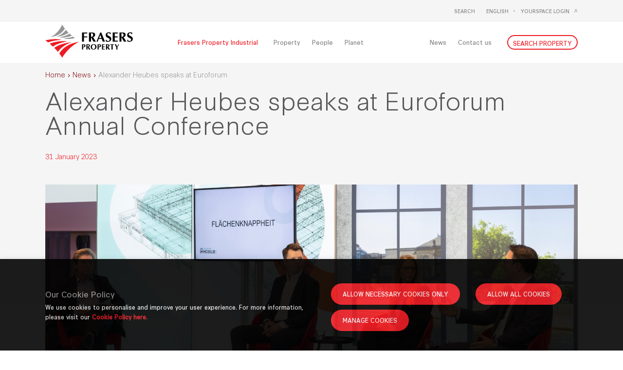

--- FILE ---
content_type: text/html;charset=utf-8
request_url: https://www.fraserspropertyindustrial.com/en-au/news/2023/january/alexander-heubes-speaks-at-euroforum.html
body_size: 9998
content:

<!DOCTYPE HTML>
<html lang="en-AU">
    <head>
    <meta charset="UTF-8"/>
    <title>Alexander Heubes speaks at Euroforum </title>
    
    
    
    
    <meta name="template" content="news-detail-page-template"/>
    <meta name="viewport" content="width=device-width, height=device-height,  initial-scale=1.0, user-scalable=no;user-scalable=0;"/>
    
    
<script defer="defer" type="text/javascript" src="https://rum.hlx.page/.rum/@adobe/helix-rum-js@%5E2/dist/rum-standalone.js" data-routing="p00000-e000000"></script>
<link rel="canonical" href="https://www.fraserspropertyindustrial.com/en-au/news/2023/january/alexander-heubes-speaks-at-euroforum.html"/>
<link rel="alternate" hreflang="en-au" href="/en-au/news/2023/january/alexander-heubes-speaks-at-euroforum.html"/>


<meta property="og:url" content="https://www.fraserspropertyindustrial.com/en-au/news/2023/january/alexander-heubes-speaks-at-euroforum.html"/>
<meta property="og:title" content="Alexander Heubes speaks at Euroforum "/>
<meta property="og:description"/>
<meta property="og:image" content="/content/dam/fp-industrial/uat/news/2023/1--january/alexander-heubes-speaks-at-euroforum-annual-conference-/Website pic dimensions.png"/>
    
<meta property="og:url" content="/content/fp-industrial/en-au/news/2023/january/alexander-heubes-speaks-at-euroforum"/>

    


	<script id="Cookiebot" src="https://consent.cookiebot.com/uc.js" data-cbid="ca28a2eb-1bfa-4059-aba3-16132782164d" type="text/javascript" async></script>


<link href="https://unpkg.com/aos@2.3.1/dist/aos.css" rel="stylesheet"/>

<link rel="icon" type="image/x-icon" href="/etc.clientlibs/fp-industrial/clientlibs/clientlib-site/resources/images/favicon.ico"/>

    
    
<link rel="stylesheet" href="/etc.clientlibs/fp-industrial/clientlibs/clientlib-base.lc-1767853195761-lc.min.css" type="text/css">





	
	

		<!-- Google Tag Manager -->
		<script>
			(function(w,d,s,l,i){w[l]=w[l]||[];w[l].push({'gtm.start':
            new Date().getTime(),event:'gtm.js'});var f=d.getElementsByTagName(s)[0],
            j=d.createElement(s),dl=l!='dataLayer'?'&l='+l:'';j.async=true;j.src=
            'https://www.googletagmanager.com/gtm.js?id='+i+dl;f.parentNode.insertBefore(j,f);
    })(window,document,'script','dataLayer','GTM-WZ6479T');
		</script>
		<!-- End Google Tag Manager -->


	



    

<link rel="stylesheet" href="https://use.typekit.net/syq0beq.css"/>


    
    
    

    

    
    
<script src="/etc.clientlibs/fp-industrial/clientlibs/clientlib-dependencies.lc-1767853195761-lc.min.js"></script>



    
    
<link rel="stylesheet" href="/etc.clientlibs/fp-industrial/clientlibs/clientlib-dependencies.lc-1767853195761-lc.min.css" type="text/css">
<link rel="stylesheet" href="/etc.clientlibs/fp-industrial/clientlibs/clientlib-site.lc-1767853195761-lc.min.css" type="text/css">



    

    
    

    
<!-- Launch Script Addition -->

	<script src="https://assets.adobedtm.com/b178d9f979b5/034c3a1cef2e/launch-1bf27d18c7a9.min.js" async></script>

<script type="text/javascript">
	const fullDomain = window.location.hostname;
	const rootDomain = fullDomain.replace(/^www\./, '');
	window.adobeDataLayer = window.adobeDataLayer || [];
	window.adobeDataLayer.push({
		 event: 'web.webPageDetails.pageData',
		 web: {
			 webPageDetails: {
				 channel: "fpi",
				 pageName: "fpi:news:2023:january:alexander-heubes-speaks-at-euroforum",
				 pageType: "content page",
				 siteSection: {
					 level1: "news",
					 level2: "2023",
					 level3: "january",
				 },
				 language: "en",
				 domain: rootDomain,
				 siteName: "frasers property industrial",
				 siteCountry: "australia",
				 pageTemplateType: "fpi",
				 pageTemplateName: "news detail page template"
			 }
		 }
	});
</script>
</head>
    <body class="newsdetailpage page basicpage" id="newsdetailpage-4869163dd7">
        
        
        
            




            



            



	<div class="root container responsivegrid">

    
  
    
    
    
    <div id="container-e9ddd1b55c" class="cmp-container cmp-container--bg-856631153 ">
    
      


<div class="aem-Grid aem-Grid--12 aem-Grid--default--12 ">
    
    <div class="experiencefragment aem-GridColumn aem-GridColumn--default--12">
<div id="experiencefragment-76d3381ec8" class="cmp-experiencefragment cmp-experiencefragment--fpi-header ">


    
  
    
    
    
    <div id="container-20e12f9bdb" class="cmp-container cmp-container--bg810031208 ">
    
      


<div class="aem-Grid aem-Grid--12 aem-Grid--default--12 ">
    
    <div class="header aem-GridColumn aem-GridColumn--default--12">
<div class="aem-Grid aem-Grid--24 aem-Grid--default--24 ">
	<div class="header-container">
		<div class="top-nav">
			<a class="search" data-track="Header|Search" data-component-name="Header" data-component-item-title="Search" data-link-name="Search" data-link-location="text" href="https://www.fraserspropertyindustrial.com/en-au/home/search.html" target="_self">Search</a><img class="searchicon" alt="searchicon" src="/content/dam/fp-industrial/fpi-assets/home/Group%201888%20(1).svg" width="1640" height="702"/>
			
				<div class="lang-selector">
					<span class="lang-selector__active">English</span><img class="langicon" alt="langicon" src="/content/dam/fp-industrial/fpi-assets/home/Group%201887.svg" width="1640" height="702"/>
					<div class="lang-list">
						
							
								<a data-track="Header|Deutsch" data-component-name="Header" data-component-item-title="Deutsch" data-component-item-position="1" data-link-name="Deutsch" data-link-location="text" class="lang-list__item" href="https://www.fraserspropertyindustrial.com/de/startseite.html">Deutsch</a>
							
						
							
								<a data-track="Header|Nederlands" data-component-name="Header" data-component-item-title="Nederlands" data-component-item-position="2" data-link-name="Nederlands" data-link-location="text" class="lang-list__item" href="https://www.fraserspropertyindustrial.com/nl/startpagina.html">Nederlands</a>
							
						
					</div>
				</div>
			
			<a data-track="Header|Yourspace Login" data-component-name="Header" data-component-item-title="Yourspace Login" data-link-name="Yourspace Login" data-link-location="text" class="login" href="https://www.frasersproperty.com.au/yourSpace/Login" target="_self">Yourspace Login</a><img class="loginicon" alt="loginicon" src="/content/dam/fp-industrial/fpi-assets/home/Group%201889.svg" width="1640" height="702"/>
		</div>
		<div class="navigation">
			<div class="nav">
				<div class="nav-left">
					<div class="nav-logo">
						<!-- Logo comes here -->
						<a data-track="Header|logo" data-component-name="Header" data-link-name="logo" data-link-location="image" href="https://www.fraserspropertyindustrial.com/en-au/home.html"><img src="/content/dam/fp-industrial/fpi-assets/home/Frasers%20Logo.svg" title="Frasers Property Industrial" alt="Frasers Property Industrial" width="1640" height="702"/></a>
					</div>

					<ul class="main-link">
						<li class="tier-item">
							<a data-track="Header|Frasers Property Industrial" data-component-name="Header" data-component-item-title="Frasers Property Industrial" data-link-name="Frasers Property Industrial" data-link-location="text" href="https://www.fraserspropertyindustrial.com/en-au/home.html" target="_self" class="tier-link active">
								<span>Frasers Property Industrial</span>
							</a>
						</li>
					</ul>
					<ul class="nav-tier1">
						




    
    
    <li class="tier-item">


	
        
    

	
        <a data-track-dynamic="Header Navigation Item|Property" data-component-name="Header Navigation Item" data-component-item-title="Property" data-link-name="Property" data-link-location="text" class="tier-link" href="https://www.fraserspropertyindustrial.com/en-au/property/our-approach.html" target="_self"><span>Property</span></a>
        
            <ul class="nav-tier2">
            		<span class="till-mobile back">Back</span>
                <a data-track="Header Navigation Item|Property" data-component-name="Header Navigation Item" data-component-item-title="Property" data-link-name="Property" data-link-location="text" href="https://www.fraserspropertyindustrial.com/en-au/property/our-approach.html" target="_self"><span class="till-mobile item-label">Property</span></a>
                
                     
                        <li>
                            <a data-track="Header Navigation Item|Our approach" data-component-name="Header Navigation Item" data-component-item-title="Property|Our approach" data-component-item-position="1" data-link-name="Property|Our approach" data-link-location="text" href="https://www.fraserspropertyindustrial.com/en-au/property/our-approach.html" target="_self">Our approach</a>
                            <span>We collaborate with you at every stage</span>
                        </li>
                     
                     
                
                     
                        <li>
                            <a data-track="Header Navigation Item|Develop property" data-component-name="Header Navigation Item" data-component-item-title="Property|Develop property" data-component-item-position="2" data-link-name="Property|Develop property" data-link-location="text" href="/en-au/property/all.html?country=c0&property-type=t0&property-status=develop&keyword=k0" target="_self">Develop property</a>
                            <span>We design and build to suit your needs</span>
                        </li>
                     
                     
                
                     
                        <li>
                            <a data-track="Header Navigation Item|Lease property" data-component-name="Header Navigation Item" data-component-item-title="Property|Lease property" data-component-item-position="3" data-link-name="Property|Lease property" data-link-location="text" href="/en-au/property/all.html?country=c0&property-type=t0&property-status=lease&keyword=k0" target="_self">Lease property</a>
                            <span>Choose from our global property network</span>
                        </li>
                     
                     
                
                     
                        <li>
                            <a data-track="Header Navigation Item|All Properties" data-component-name="Header Navigation Item" data-component-item-title="Property|All Properties" data-component-item-position="4" data-link-name="Property|All Properties" data-link-location="text" href="https://www.fraserspropertyindustrial.com/en-au/property/all.html" target="_self">All Properties</a>
                            <span>Search across our entire property portfolio</span>
                        </li>
                     
                     
                
                     
                        <li>
                            <a data-track="Header Navigation Item|Asset management" data-component-name="Header Navigation Item" data-component-item-title="Property|Asset management" data-component-item-position="5" data-link-name="Property|Asset management" data-link-location="text" href="https://www.fraserspropertyindustrial.com/en-au/property/asset-management.html" target="_self">Asset management</a>
                            <span>Let us maintain the value of your property</span>
                        </li>
                     
                     
                
            </ul>
        
    
</li>


    
    
    <li class="tier-item">


	
        
    

	
        <a data-track-dynamic="Header Navigation Item|People" data-component-name="Header Navigation Item" data-component-item-title="People" data-link-name="People" data-link-location="text" class="tier-link" href="https://www.fraserspropertyindustrial.com/en-au/people/who-we-are.html" target="_self"><span>People</span></a>
        
            <ul class="nav-tier2">
            		<span class="till-mobile back">Back</span>
                <a data-track="Header Navigation Item|People" data-component-name="Header Navigation Item" data-component-item-title="People" data-link-name="People" data-link-location="text" href="https://www.fraserspropertyindustrial.com/en-au/people/who-we-are.html" target="_self"><span class="till-mobile item-label">People</span></a>
                
                     
                        <li>
                            <a data-track="Header Navigation Item|Who we are" data-component-name="Header Navigation Item" data-component-item-title="People|Who we are" data-component-item-position="1" data-link-name="People|Who we are" data-link-location="text" href="https://www.fraserspropertyindustrial.com/en-au/people/who-we-are.html" target="_self">Who we are</a>
                            <span>Meet our united and experienced network</span>
                        </li>
                     
                     
                
                     
                        <li>
                            <a data-track="Header Navigation Item|History" data-component-name="Header Navigation Item" data-component-item-title="People|History" data-component-item-position="2" data-link-name="People|History" data-link-location="text" href="https://www.fraserspropertyindustrial.com/en-au/people/nxt-100.html" target="_self">History</a>
                            <span>Our experience of the past shaping the future</span>
                        </li>
                     
                     
                
                     
                        <li>
                            <a data-track="Header Navigation Item|NXT100 Series" data-component-name="Header Navigation Item" data-component-item-title="People|NXT100 Series" data-component-item-position="3" data-link-name="People|NXT100 Series" data-link-location="text" href="https://www.fraserspropertyindustrial.com/en-au/people/nxt100-video.html" target="_self">NXT100 Series</a>
                            <span>Watch our leaders share industry insights</span>
                        </li>
                     
                     
                
                     
                        <li>
                            <a data-track="Header Navigation Item|Careers" data-component-name="Header Navigation Item" data-component-item-title="People|Careers" data-component-item-position="4" data-link-name="People|Careers" data-link-location="text" href="https://careers.pageuppeople.com/779/fpi/en/listing" target="_self">Careers</a>
                            <span>Bring your talent to our awarded team</span>
                        </li>
                     
                     
                
            </ul>
        
    
</li>


    
    
    <li class="tier-item">


	
        
    

	
        <a data-track-dynamic="Header Navigation Item|Planet" data-component-name="Header Navigation Item" data-component-item-title="Planet" data-link-name="Planet" data-link-location="text" class="tier-link" href="https://www.fraserspropertyindustrial.com/en-au/planet/sustainability.html" target="_self"><span>Planet</span></a>
        
            <ul class="nav-tier2">
            		<span class="till-mobile back">Back</span>
                <a data-track="Header Navigation Item|Planet" data-component-name="Header Navigation Item" data-component-item-title="Planet" data-link-name="Planet" data-link-location="text" href="https://www.fraserspropertyindustrial.com/en-au/planet/sustainability.html" target="_self"><span class="till-mobile item-label">Planet</span></a>
                
                     
                        <li>
                            <a data-track="Header Navigation Item|Sustainability" data-component-name="Header Navigation Item" data-component-item-title="Planet|Sustainability" data-component-item-position="1" data-link-name="Planet|Sustainability" data-link-location="text" href="https://www.fraserspropertyindustrial.com/en-au/planet/sustainability.html" target="_self">Sustainability</a>
                            <span>We’re leading the world to a sustainable future</span>
                        </li>
                     
                     
                
                     
                        <li>
                            <a data-track="Header Navigation Item|Shift-Zero" data-component-name="Header Navigation Item" data-component-item-title="Planet|Shift-Zero" data-component-item-position="2" data-link-name="Planet|Shift-Zero" data-link-location="text" href="https://www.fraserspropertyindustrial.com/en-au/planet/shift-zero.html" target="_self">Shift-Zero</a>
                            <span>Our movement towards net zero carbon emissions</span>
                        </li>
                     
                     
                
            </ul>
        
    
</li>



						<li class="tier-item right-menu">
							<a data-track-dynamic="Header|News" data-component-name="Header" data-component-item-title="News" data-link-name="News" data-link-location="text" href="https://www.fraserspropertyindustrial.com/en-au/news.html" target="_self"><span>News</span></a>
							
						</li>
						<li class="tier-item">
							<a data-track="Header|Contact us" data-component-name="Header" data-component-item-title="Contact us" data-link-name="Contact us" data-link-location="text" href="https://www.fraserspropertyindustrial.com/en-au/contact-us.html" target="_self"><span>Contact us</span></a>
						</li>
						<li class="tier-item till-mobile">
							<a data-track="Header|Search" data-component-name="Header" data-component-item-title="Search" data-link-name="Search" data-link-location="text" href="https://www.fraserspropertyindustrial.com/en-au/home/search.html" target="_self" class="search">Search</a><img class="searchicon" alt="searchicon" src="/content/dam/fp-industrial/fpi-assets/home/Group%201888%20(1).svg" width="1640" height="702"/>
						</li>
						
							<li class="tier-item till-mobile">
								<a data-track-anchor="Header|English" data-component-name="Header" data-component-item-title="English" data-link-name="English" data-link-location="text" class="tier-link"><span class="lang-selector__active">English</span><img class="langicon" alt="langicon" src="/content/dam/fp-industrial/fpi-assets/home/Group%201887.svg" width="1640" height="702"/></a>
								<ul class="nav-tier2">
									<span class="till-mobile back">Back</span>
									<span class="till-mobile item-label">English<img class="langicon" alt="langicon" src="/content/dam/fp-industrial/fpi-assets/home/Group%201887.svg" width="1640" height="702"/></span>
									
										
											<li>
												<a data-track="Header|Deutsch" data-component-name="Header" data-component-item-title="Deutsch" data-component-item-position="1" data-link-name="Deutsch" data-link-location="text" class="lang-list__item" href="https://www.fraserspropertyindustrial.com/de/startseite.html">Deutsch</a>
											</li>
										
									
										
											<li>
												<a data-track="Header|Nederlands" data-component-name="Header" data-component-item-title="Nederlands" data-component-item-position="2" data-link-name="Nederlands" data-link-location="text" class="lang-list__item" href="https://www.fraserspropertyindustrial.com/nl/startpagina.html">Nederlands</a>
											</li>
										
									
								</ul>
							</li>
						
						<li class="tier-item till-mobile">
							<a data-track="Header|Yourspace Login" data-component-name="Header" data-component-item-title="Yourspace Login" data-link-name="Yourspace Login" data-link-location="text" href="https://www.frasersproperty.com.au/yourSpace/Login" target="_self" class="login">Yourspace Login</a><img class="loginicon" alt="signinicon" src="/content/dam/fp-industrial/fpi-assets/home/Group%201889.svg" width="1640" height="702"/>
						</li>
					</ul>
					<div class="search-button">
						<a data-track="Header|Search Property" data-component-name="Header" data-component-item-title="Search Property" data-link-name="Search Property" data-link-location="button" href="https://www.fraserspropertyindustrial.com/en-au/property/all.html" target="_self"><span>Search Property</span></a>
					</div>
					<div class="hamb_close"></div>
				</div>
			</div>
		</div>
	</div>
</div>
</div>

    
</div>

    </div>
  

    
</div>

    
</div>
<div class="container responsivegrid wrapper aem-GridColumn aem-GridColumn--default--12">

    
  
    
    
    
    <div id="container-e6a9f92e9a" class="cmp-container cmp-container--bg-826085894 ">
    
      


<div class="aem-Grid aem-Grid--12 aem-Grid--default--12 ">
    
    <div class="container responsivegrid full-width bg-container padding-bottom-0-0-0 aem-GridColumn aem-GridColumn--default--12">

    
  
    
    
    
    <div id="container-5885d23c8c" class="cmp-container cmp-container--bg-1508749652 " style="background-color:#F5F5F5;">
    
      


<div class="aem-Grid aem-Grid--12 aem-Grid--default--12 ">
    
    <div class="breadcrumb red-grey aem-GridColumn aem-GridColumn--default--12"><nav id="breadcrumb-0661956a52" class="cmp-breadcrumb" aria-label="Breadcrumb">
    <ol class="cmp-breadcrumb__list" itemscope itemtype="http://schema.org/BreadcrumbList">
        <li class="cmp-breadcrumb__item" itemprop="itemListElement" itemscope itemtype="http://schema.org/ListItem">
            <a href="/en-au/home.html" data-breadcrumb-track data-component-item-position="1" data-link-location="text" data-link-name="Home" class="cmp-breadcrumb__item-link" itemprop="item">
                <span itemprop="name">Home</span>
            </a>
            <meta itemprop="position" content="1"/>
        </li>
    
        <li class="cmp-breadcrumb__item" itemprop="itemListElement" itemscope itemtype="http://schema.org/ListItem">
            <a href="/en-au/news.html" data-breadcrumb-track data-component-item-position="2" data-link-location="text" data-link-name="News" class="cmp-breadcrumb__item-link" itemprop="item">
                <span itemprop="name">News</span>
            </a>
            <meta itemprop="position" content="2"/>
        </li>
    
        <li class="cmp-breadcrumb__item cmp-breadcrumb__item--active" itemprop="itemListElement" itemscope itemtype="http://schema.org/ListItem">
            
                <span itemprop="name">Alexander Heubes speaks at Euroforum </span>
            
            <meta itemprop="position" content="3"/>
        </li>
    </ol>
</nav>

    
</div>
<div class="title title-synthese-light title-color-darkgrey aem-GridColumn aem-GridColumn--default--12">
<div id="title-5573d97122" class="cmp-title">
    <h1 class="cmp-title__text">Alexander Heubes speaks at Euroforum Annual Conference </h1>
</div>

    

</div>
<div class="text padding-top-40-32-24 padding-bottom-64-48-32 aem-GridColumn aem-GridColumn--default--12">
<div id="text-376d80f860" class="cmp-text " data-rte-track="Text (v2)">
    <p><span class="frasersRed" data-pluginid="FontColorsPlugin"><span class="font-size-16-14-12" data-pluginid="FontSizePlugin"><span class="font-synthese-light" data-pluginid="FontStylePlugin">31 January 2023</span></span></span></p>

</div>

    

</div>

    
</div>

    </div>
  

    
</div>
<div class="container responsivegrid aem-GridColumn aem-GridColumn--default--12">

    
  
    
    
    
    <div id="container-3e341fdf8a" class="cmp-container cmp-container--bg1270125003 ">
    
      


<div class="aem-Grid aem-Grid--12 aem-Grid--default--12 ">
    
    <div class="carousel panelcontainer image-gallery bg-light-grey aem-GridColumn aem-GridColumn--default--12">
<div id="carousel-f7f5308648" class="cmp-carousel    " role="group" aria-live="polite" aria-roledescription="carousel" data-cmp-is="carousel" data-cmp-delay="5000" data-placeholder-text="false">
     
     <div class="cmp-carousel__content" aria-atomic="false" aria-live="polite">
          <div id="carousel-f7f5308648-item-fd53f78df6-tabpanel" class="cmp-carousel__item cmp-carousel__item--active" role="tabpanel" aria-labelledby="carousel-f7f5308648-item-fd53f78df6-tab" aria-roledescription="slide" aria-label="Slide 1 of 1" data-cmp-data-layer="{&#34;carousel-f7f5308648-item-fd53f78df6&#34;:{&#34;@type&#34;:&#34;fp-industrial/components/carousel/item&#34;,&#34;repo:modifyDate&#34;:&#34;2023-01-31T02:47:07Z&#34;,&#34;dc:title&#34;:&#34;Euroform Annual Conference 2023 / Berlin, Germany &#34;}}" data-cmp-hook-carousel="item"><div class="image caption-artistic"><div data-cmp-is="image" data-cmp-lazythreshold="0" data-cmp-src="/en-au/news/2023/january/alexander-heubes-speaks-at-euroforum/_jcr_content/root/container/container_923596369/carousel/image.coreimg.100{.width}.png/1675133227950/website-pic-dimensions.png" data-cmp-widths="1920" data-asset="/content/dam/fp-industrial/uat/news/2023/1--january/alexander-heubes-speaks-at-euroforum-annual-conference-/Website pic dimensions.png" data-asset-id="dcd81537-f918-474b-bee7-9366a0220a4b" data-title="Euroform Annual Conference 2023 / Berlin, Germany " id="image-fd53f78df6" class="cmp-image" itemscope itemtype="http://schema.org/ImageObject">
  <div style="position: relative; height: inherit; max-height: inherit;">
    
        
            
            <a class="cmp-image__overlay"></a>
            
            <picture>            
              
                
                <source srcset="/en-au/news/2023/january/alexander-heubes-speaks-at-euroforum/_jcr_content/root/container/container_923596369/carousel/image.coreimg.100.1920.png/1675133227950/website-pic-dimensions.png"/>
                <img src="/en-au/news/2023/january/alexander-heubes-speaks-at-euroforum/_jcr_content/root/container/container_923596369/carousel/image.coreimg.100.1920.png/1675133227950/website-pic-dimensions.png" class="cmp-image__image" alt width="1640" height="702" title="Euroform Annual Conference 2023 / Berlin, Germany "/>
              
              
            </picture>
          
            
        
    
  </div>
  <span class="cmp-image__title" itemprop="caption">Euroform Annual Conference 2023 / Berlin, Germany </span>
</div>

    

</div>
</div>

          
    <div class="cmp-carousel__actions">
        <button class="cmp-carousel__action cmp-carousel__action--previous" type="button" data-carousel-previous-btn data-link-location="icon" data-link-name="previous" aria-label="Previous" data-cmp-hook-carousel="previous">
            <span class="cmp-carousel__action-icon"></span>
            <span class="cmp-carousel__action-text">Previous</span>
        </button>
        <button class="cmp-carousel__action cmp-carousel__action--next" type="button" data-carousel-next-btn data-link-location="icon" data-link-name="next" aria-label="Next" data-cmp-hook-carousel="next">
            <span class="cmp-carousel__action-icon"></span>
            <span class="cmp-carousel__action-text">Next</span>
        </button>
        
        
    </div>

          <ol class="cmp-carousel__indicators" role="tablist" aria-label="Choose a slide to display" data-cmp-hook-carousel="indicators">
               <li id="carousel-f7f5308648-item-fd53f78df6-tab" class="cmp-carousel__indicator cmp-carousel__indicator--active" role="tab" data-carousel-indicator data-link-location="indicator" data-link-name="indicator" data-component-item-position="1" aria-controls="carousel-f7f5308648-item-fd53f78df6-tabpanel" aria-label="Slide 1" data-cmp-hook-carousel="indicator">
                    Euroform Annual Conference 2023 / Berlin, Germany </li>

          </ol>
     </div>
     
</div></div>

    
</div>

    </div>
  

    
</div>
<div class="container responsivegrid full-width bg-container aem-GridColumn aem-GridColumn--default--12">

    
  
    
    
    
    <div id="container-8d92f7b3d0" class="cmp-container cmp-container--bg-99279937 ">
    
      


<div class="aem-Grid aem-Grid--12 aem-Grid--tablet--12 aem-Grid--default--12 aem-Grid--mobile--12 ">
    
    <div class="container responsivegrid padding-bottom-40-32-24 aem-GridColumn--tablet--12 aem-GridColumn--offset--tablet--0 aem-GridColumn--default--none aem-GridColumn--tablet--none aem-GridColumn--mobile--none aem-GridColumn aem-GridColumn--default--8 aem-GridColumn--offset--default--0 aem-GridColumn--mobile--12 aem-GridColumn--offset--mobile--0">

    
  
    
    
    
    <div id="container-e5eb638e80" class="cmp-container cmp-container--bg441305649 ">
    
      


<div class="aem-Grid aem-Grid--8 aem-Grid--tablet--12 aem-Grid--default--8 aem-Grid--mobile--12 ">
    
    <div class="text aem-GridColumn--tablet--12 aem-GridColumn aem-GridColumn--default--8 aem-GridColumn--mobile--12">
<div id="text-0523e882d3" class="cmp-text " data-rte-track="Text (v2)">
    <p><span class="font-size-20-18-16" data-pluginid="FontSizePlugin"><span class="font-synthese-light" data-pluginid="FontStylePlugin"><span class="navDarkGray" data-pluginid="FontColorsPlugin">Alexander Heubes our Managing Director Europe spoke in a panel discussion alongside industry leaders Marc Daiß and <a>Dr. Joachim Wieland </a>at the EUROFORUM Annual Conference 2023 in Berlin, Germany this week.</span></span></span></p>
<p> </p>
<p><span class="font-synthese-light" data-pluginid="FontStylePlugin"><span class="font-size-20-18-16" data-pluginid="FontSizePlugin"><span class="navDarkGray" data-pluginid="FontColorsPlugin">Alex discussed how land shortage challenges may impact the future of real estate, forcing the industry to become more creative and focus on brownfield developments. Frasers Property Industrial’s project The Tube in Düsseldorf is a prime example of how we are building for the future.</span></span></span></p>
<p><a name="_msocom_1" id="_msocom_1"></a></p>
<p> </p>

</div>

    

</div>

    
</div>

    </div>
  

    
</div>
<div class="container responsivegrid fixed-position aem-GridColumn--tablet--12 aem-GridColumn--offset--tablet--0 aem-GridColumn--default--none aem-GridColumn--tablet--none aem-GridColumn--mobile--none aem-GridColumn aem-GridColumn--offset--default--0 aem-GridColumn--default--4 aem-GridColumn--mobile--12 aem-GridColumn--offset--mobile--0">

    
  
    
    
    
    <div id="container-6a728d37f0" class="cmp-container cmp-container--bg1264615190 ">
    
      


<div class="aem-Grid aem-Grid--4 aem-Grid--tablet--12 aem-Grid--default--4 aem-Grid--mobile--12 ">
    
    <div class="separator padding-right-40-32-24 separator-vertical aem-GridColumn--tablet--1 aem-GridColumn--default--none aem-GridColumn--mobile--1 aem-GridColumn aem-GridColumn--offset--default--0 aem-GridColumn--default--1">

<div id="separator-bc12cbdd15" class="cmp-separator">
    <div style="border-right: 1px solid #ED1C24; height: 600px" class="vertical"></div>
    <div style="border-top: 1px solid #ED1C24" class="horizontal"></div>
</div>
</div>
<div class="relatedtopics aem-GridColumn--tablet--12 aem-GridColumn--offset--tablet--0 aem-GridColumn--default--none aem-GridColumn--tablet--none aem-GridColumn--mobile--none aem-GridColumn aem-GridColumn--default--3 aem-GridColumn--offset--default--0 aem-GridColumn--mobile--12 aem-GridColumn--offset--mobile--0">
   
      
   
   <div class="relatedtopics">
      <div class="cmp-relatedtopics">
         <div class="cmp-relatedtopics__heading">
            <div class="cmp-relatedtopics__heading__title">Related Topics</div>
         </div>
         <div class="cmp-relatedtopics__content">
            <div class="cmp-relatedtopics__content__items" data-tagname="t0">
               <a href="/en-au/news.html" data-track="News Detail - Related Topics|all" data-component-header="Related Topics" data-component-item-position="1" data-link-location="button">All</a>
            </div>
            
               <div class="cmp-relatedtopics__content__items" data-tagname="europe">
                  <a href="/en-au/news.html" data-related-topics-track data-component-name="News Detail - Related Topics" data-link-name="Europe" data-component-item-title="Europe" data-link-url="/content/fp-industrial/en-au/news.html" data-component-header="Related Topics" data-item-count="1" data-link-location="button">Europe</a>
               </div>
            
               <div class="cmp-relatedtopics__content__items" data-tagname="events">
                  <a href="/en-au/news.html" data-related-topics-track data-component-name="News Detail - Related Topics" data-link-name="Events" data-component-item-title="Events" data-link-url="/content/fp-industrial/en-au/news.html" data-component-header="Related Topics" data-item-count="2" data-link-location="button">Events</a>
               </div>
            
         </div>
      </div>
   </div></div>
<div class="text padding-top-40-32-24 padding-bottom-40-32-24 aem-GridColumn--tablet--12 aem-GridColumn--offset--tablet--0 aem-GridColumn--default--none aem-GridColumn--tablet--none aem-GridColumn--mobile--none aem-GridColumn aem-GridColumn--default--3 aem-GridColumn--offset--default--0 aem-GridColumn--mobile--12 aem-GridColumn--offset--mobile--0">
<div id="text-412a1d9de9" class="cmp-text " data-rte-track="Text (v2)">
    <p><span class="font-synthese-light" data-pluginid="FontStylePlugin"><span class="font-size-16-14-12" data-pluginid="FontSizePlugin"><span class="navLightGray" data-pluginid="FontColorsPlugin">Related Links</span></span></span></p>
<p><span class="font-synthese-light" data-pluginid="FontStylePlugin"><span class="font-size-16-14-12" data-pluginid="FontSizePlugin"> </span></span></p>
<p><span class="font-synthese-light" data-pluginid="FontStylePlugin"><span class="font-size-16-14-12" data-pluginid="FontSizePlugin"><a href="https://www.fraserspropertyindustrial.com/en-au/news.html?data-tagname=europe&amp;sort=newest&amp;page=0"><span class="primaryRed" data-pluginid="FontColorsPlugin">View more Europe related news here</span></a></span></span></p>
<p><span class="font-synthese-light" data-pluginid="FontStylePlugin"><span class="font-size-16-14-12" data-pluginid="FontSizePlugin"><a href="https://www.fraserspropertyindustrial.com/en-au/news.html?data-tagname=europe&amp;sort=newest&amp;page=0"><span class="primaryRed" data-pluginid="FontColorsPlugin">Discover more event news here</span></a></span></span></p>

</div>

    

</div>
<div class="socialshare aem-GridColumn--default--none aem-GridColumn--tablet--3 aem-GridColumn aem-GridColumn--mobile--3 aem-GridColumn--default--3 aem-GridColumn--offset--default--0"><div class="cmp-social-share">
    <a href="mailto:?Subject=Alexander%20Heubes%20speaks%20at%20Euroforum%20&body=https://www.fraserspropertyindustrial.com/en-au/news/2023/january/alexander-heubes-speaks-at-euroforum.html" target="_blank" rel="noopener" data-track="social share|email" data-component-item-position="1" data-link-location="icon" aria-label="Email Share - New Window">
        <div class="cmp-social-share__item email" data-type="email"><span class="sr-only">Email</span></div>
    </a>
    <a href="https://www.linkedin.com/sharing/share-offsite/?url=https://www.fraserspropertyindustrial.com/en-au/news/2023/january/alexander-heubes-speaks-at-euroforum.html" target="_blank" rel="noopener" aria-label="LinkedIn Share - New Window" data-track="social share|linkedin" data-component-item-position="2" data-link-location="icon">
        <div class="cmp-social-share__item linkedin" data-type="linkedin"><span class="sr-only">LinkedIn</span></div>
    </a>
    <a href="http://www.facebook.com/sharer.php?u=https://www.fraserspropertyindustrial.com/en-au/news/2023/january/alexander-heubes-speaks-at-euroforum.html" target="_blank" rel="noopener" aria-label="facebook Share - New Window" data-track="social share|facebook" data-component-item-position="3" data-link-location="icon">
        <div class="cmp-social-share__item facebook" data-type="facebook"><span class="sr-only">Facebook</span></div>
    </a>
    <a href="https://twitter.com/share?url=https://www.fraserspropertyindustrial.com/en-au/news/2023/january/alexander-heubes-speaks-at-euroforum.html" target="_blank" rel="noopener" aria-label="Twitter Share - New Window" data-track="social share|twitter" data-component-item-position="4" data-link-location="icon">
        <div class="cmp-social-share__item twitter" data-type="twitter"><span class="sr-only"> Twitter</span></div>
    </a>
</div></div>

    
</div>

    </div>
  

    
</div>

    
</div>

    </div>
  

    
</div>
<div class="latestnews aem-GridColumn aem-GridColumn--default--12"><div class="cmp-latestNews ">
    <div class="cmp-latestNews__heading">
        <div>
            <p>Related News</p>
        </div>
        
    </div>
    <div class="cmp-latestNews__wrapper">
        <div class="cmp-latestNews__wrapper__card">
            <div class="cmp-latestNews__wrapper__card__image" data-ytvideo="false">
                <picture>
                    
                    <source srcset="/content/dam/fp-industrial/fpi-assets/news/2025/ive-group-opening-/IVE-Group-opening_1920-x1080.jpg"/>
                    <img src="/content/dam/fp-industrial/fpi-assets/news/2025/ive-group-opening-/IVE-Group-opening_1920-x1080.jpg" width="1640" height="702"/>
                </picture>
                <div class="cmp-latestNews__wrapper__card__video">
                    
                    
                </div>
            </div>
            <div class="cmp-latestNews__wrapper__card__content">
                <div class="cmp-latestNews__wrapper__card__content__title">
                    <span>18.12.25</span>
                    <p>Frasers Property Industrial celebrates the opening of IVE Group&#39;s new facility at Rubix Connect</p>
                </div>
                <div class="cmp-latestNews__wrapper__card__content__description">
                    <p>We recently had the pleasure of celebrating a major milestone with IVE Group as they opened their sixth facility with Frasers Property Industrial at Rubix Connect.</p>
                </div>
                <div class="cmp-latestNews__wrapper__card__content__readmore">
                    <a href="https://www.fraserspropertyindustrial.com/en-au/news/2025/december/frasers-property-industrial-celebrates-the-opening-of-ive-group-.html" data-track="latest news|Read More" data-component-header="Related News" data-component-item-position="1" data-component-item-title="Frasers Property Industrial celebrates the opening of IVE Group&#39;s new facility at Rubix Connect" data-link-location="text">Read More</a>
                </div>
            </div>
        </div>
    
        <div class="cmp-latestNews__wrapper__card">
            <div class="cmp-latestNews__wrapper__card__image" data-ytvideo="false">
                <picture>
                    
                    <source srcset="/content/dam/fp-industrial/fpi-assets/news/2025/nippon-express-opening-event-/Nippon_1920-x1080.jpg"/>
                    <img src="/content/dam/fp-industrial/fpi-assets/news/2025/nippon-express-opening-event-/Nippon_1920-x1080.jpg" width="1640" height="702"/>
                </picture>
                <div class="cmp-latestNews__wrapper__card__video">
                    
                    
                </div>
            </div>
            <div class="cmp-latestNews__wrapper__card__content">
                <div class="cmp-latestNews__wrapper__card__content__title">
                    <span>17.12.25</span>
                    <p>Nippon Express celebrates opening of new facility at The YARDS </p>
                </div>
                <div class="cmp-latestNews__wrapper__card__content__description">
                    <p>We were thrilled to celebrate the opening of Nippon Express’ new 16,926 sqm purpose-built facility at The YARDS in Kemps Creek last week. </p>
                </div>
                <div class="cmp-latestNews__wrapper__card__content__readmore">
                    <a href="https://www.fraserspropertyindustrial.com/en-au/news/2025/december/nippon-express-celebrates-opening-of-new-facility-at-the-yards-.html" data-track="latest news|Read More" data-component-header="Related News" data-component-item-position="2" data-component-item-title="Nippon Express celebrates opening of new facility at The YARDS " data-link-location="text">Read More</a>
                </div>
            </div>
        </div>
    
        <div class="cmp-latestNews__wrapper__card">
            <div class="cmp-latestNews__wrapper__card__image" data-ytvideo="false">
                <picture>
                    
                    <source srcset="/content/dam/fp-industrial/fpi-assets/news/2025/fitzone-opening-/FitZone_1920-x1080.jpg"/>
                    <img src="/content/dam/fp-industrial/fpi-assets/news/2025/fitzone-opening-/FitZone_1920-x1080.jpg" width="1640" height="702"/>
                </picture>
                <div class="cmp-latestNews__wrapper__card__video">
                    
                    
                </div>
            </div>
            <div class="cmp-latestNews__wrapper__card__content">
                <div class="cmp-latestNews__wrapper__card__content__title">
                    <span>21.11.25</span>
                    <p>Frasers Property Industrial launches first dedicated health and wellbeing precinct at Vantage Yatala</p>
                </div>
                <div class="cmp-latestNews__wrapper__card__content__description">
                    <p>Frasers Property Industrial has officially opened its first dedicated health and wellbeing precinct, Fit Zone, at Vantage Yatala in Queensland this week. </p>
                </div>
                <div class="cmp-latestNews__wrapper__card__content__readmore">
                    <a href="https://www.fraserspropertyindustrial.com/en-au/news/2025/november/frasers-property-industrial-launches-first-dedicated-health-and-.html" data-track="latest news|Read More" data-component-header="Related News" data-component-item-position="3" data-component-item-title="Frasers Property Industrial launches first dedicated health and wellbeing precinct at Vantage Yatala" data-link-location="text">Read More</a>
                </div>
            </div>
        </div>
    
        <div class="cmp-latestNews__wrapper__card">
            <div class="cmp-latestNews__wrapper__card__image" data-ytvideo="false">
                <picture>
                    
                    <source srcset="/content/dam/fp-industrial/fpi-assets/news/2025/fy2025-results-/The-YARDS_1920-x1080.jpg"/>
                    <img src="/content/dam/fp-industrial/fpi-assets/news/2025/fy2025-results-/The-YARDS_1920-x1080.jpg" width="1640" height="702"/>
                </picture>
                <div class="cmp-latestNews__wrapper__card__video">
                    
                    
                </div>
            </div>
            <div class="cmp-latestNews__wrapper__card__content">
                <div class="cmp-latestNews__wrapper__card__content__title">
                    <span>14.11.25</span>
                    <p>FY25 full year results</p>
                </div>
                <div class="cmp-latestNews__wrapper__card__content__description">
                    <p>Frasers Property Limited (FPL) has announced its results for the full year ended 30 September 2025  (“FY25&#34;). </p>
                </div>
                <div class="cmp-latestNews__wrapper__card__content__readmore">
                    <a href="https://www.fraserspropertyindustrial.com/en-au/news/2025/november/frasers-propertylimited-reports-fy25-full-year-results.html" data-track="latest news|Read More" data-component-header="Related News" data-component-item-position="4" data-component-item-title="FY25 full year results" data-link-location="text">Read More</a>
                </div>
            </div>
        </div>
    
        <div class="cmp-latestNews__wrapper__card">
            <div class="cmp-latestNews__wrapper__card__image" data-ytvideo="false">
                <picture>
                    
                    <source srcset="/content/dam/fp-industrial/fpi-assets/news/2025/fareshare2025/FareShare_1920-x1080.jpg"/>
                    <img src="/content/dam/fp-industrial/fpi-assets/news/2025/fareshare2025/FareShare_1920-x1080.jpg" width="1640" height="702"/>
                </picture>
                <div class="cmp-latestNews__wrapper__card__video">
                    
                    
                </div>
            </div>
            <div class="cmp-latestNews__wrapper__card__content">
                <div class="cmp-latestNews__wrapper__card__content__title">
                    <span>12.11.25</span>
                    <p>Queensland team joins FareShare to help fight food insecurity</p>
                </div>
                <div class="cmp-latestNews__wrapper__card__content__description">
                    <p>For the third year our QLD team chose to volunteer with FareShare, an incredible organisation that prepares and distributes home-style meals to charities. </p>
                </div>
                <div class="cmp-latestNews__wrapper__card__content__readmore">
                    <a href="https://www.fraserspropertyindustrial.com/en-au/news/2025/november/queensland-team-joins-fareshare-to-help-fight-food-insecurity.html" data-track="latest news|Read More" data-component-header="Related News" data-component-item-position="5" data-component-item-title="Queensland team joins FareShare to help fight food insecurity" data-link-location="text">Read More</a>
                </div>
            </div>
        </div>
    </div>
    
</div>


    
</div>
<div class="tilecard teaser tilecard-align__center padding-bottom-0-0-0 aem-GridColumn aem-GridColumn--default--12">
  <div data-card-clickable="true" data-has-popup="false" id="tilecard-8b58cca09b" class="cmp-teaser">
    
    <div class="cmp-teaser__image"><div data-cmp-is="image" data-cmp-lazythreshold="0" data-cmp-src="/en-au/news/2023/january/alexander-heubes-speaks-at-euroforum/_jcr_content/root/container/tilecard_copy_copy_c.coreimg.100{.width}.jpeg/1660028856047/news-detail-subscribe-desktop.jpeg" data-cmp-widths="1920" data-asset="/content/dam/fp-industrial/uat/news-detail-page/News Detail_Subscribe_Desktop.jpg" data-asset-id="8a46f704-fec0-4f0b-9cf4-ae634a77638c" id="image-8b58cca09b" class="cmp-image" itemscope itemtype="http://schema.org/ImageObject">
  <div style="position: relative; height: inherit; max-height: inherit;">
    
        
            
            <a class="cmp-image__overlay"></a>
            
            <picture>            
              
                
                <source srcset="/en-au/news/2023/january/alexander-heubes-speaks-at-euroforum/_jcr_content/root/container/tilecard_copy_copy_c.coreimg.100.1920.jpeg/1660028856047/news-detail-subscribe-desktop.jpeg"/>
                <img src="/en-au/news/2023/january/alexander-heubes-speaks-at-euroforum/_jcr_content/root/container/tilecard_copy_copy_c.coreimg.100.1920.jpeg/1660028856047/news-detail-subscribe-desktop.jpeg" class="cmp-image__image" alt width="1640" height="702"/>
              
              
            </picture>
          
            
        
    
  </div>
  
</div>

    

</div>

    <div class="cmp-teaser__content">
        
    

        
    

        
    <div class="cmp-teaser__description"><p><span class="white" data-pluginid="FontColorsPlugin"><span class="font-synthese-light" data-pluginid="FontStylePlugin"><span class="font-size-50-28-24" data-pluginid="FontSizePlugin">It helps to stay informed and ahead.<br />
Subscribe to our latest news.</span></span></span></p>
</div>

        
  <div class="cmp-teaser__action-container">
    <a class="cmp-teaser__action-link    " href="https://www.fraserspropertyindustrial.com/en-au/home/newsletter-subscription-form.html" id="tilecard-8b58cca09b-cta-ba433ccc24" data-tile-cards-track data-component-item-position="1" data-link-name="Subscribe" data-link-url="https://www.fraserspropertyindustrial.com/en-au/home/newsletter-subscription-form.html" data-link-location="button">Subscribe</a>
  </div>

    </div>
</div>

    

</div>

    
</div>

    </div>
  

    
</div>
<div class="experiencefragment aem-GridColumn aem-GridColumn--default--12">
<div id="experiencefragment-976a89daf0" class="cmp-experiencefragment cmp-experiencefragment--fpi-footer ">


    
  
    
    
    
    <div id="container-060a877218" class="cmp-container cmp-container--bg-1936907914 ">
    
      


<div class="aem-Grid aem-Grid--12 aem-Grid--default--12 ">
    
    <div class="container responsivegrid aem-GridColumn aem-GridColumn--default--12">

    
  
    
    
    
    <div id="container-76f00b4e48" class="cmp-container cmp-container--bg-574662872 " style="background-color:#F5F5F5;">
    
      


<div class="aem-Grid aem-Grid--12 aem-Grid--default--12 ">
    
    <div class="fpilist aem-GridColumn aem-GridColumn--default--12">
<div class="footer">
   <div class="c-footer__left">
      <div class="c-footer__left__heading" data-rte-track="FPI Footer List" data-link-location="footer">
         <p>FRASERS PROPERTY INDUSTRIAL</p>
<p>Part of Frasers Property Limited</p>

      </div>
      <div class="c-footer__left__label">
         <p>Contact</p>
         <p>
         	<a href="https://www.fraserspropertyindustrial.com/en-au/contact-us.html" data-track="fpi footer list|Contact us" data-component-item-title="Contact|Contact us" data-link-name="Contact|Contact us" data-link-location="footer">Contact us</a><br/>
            <a href="mailto:" data-track="fpi footer list|" data-component-item-title="Contact|" data-link-name="Contact|" data-link-location="footer"></a>
         </p> 
      </div>
   </div>
   <div class="fpiList c-footer__right">
      <div class="c-footer__right__nav-menu">
         <div style="width: 100%">
            <dl class="c-footer__right__nav-menu__wrapper">
               
                  <dt class="c-footer__right__nav-menu__wrapper__item">
                     Property
                     <div class="c-footer__right__nav-menu__wrapper__item__nav">
                        <dl class="c-footer__right__nav-menu__wrapper__item__nav__menu">
                           
                              <dt><a href="https://www.fraserspropertyindustrial.com/en-au/property/our-approach.html" target="_self" data-track="fpi footer list|Property" data-component-item-title="Property|Our approach" data-link-location="footer" data-link-name="Property|Our approach" data-link-url="https://www.fraserspropertyindustrial.com/en-au/property/our-approach.html">Our approach</a></dt>
                           
                              <dt><a href="/en-au/property/all.html?country=c0&property-type=t0&property-status=develop&keyword=k0" target="_self" data-track="fpi footer list|Property" data-component-item-title="Property|Develop" data-link-location="footer" data-link-name="Property|Develop" data-link-url="/content/fp-industrial/en-au/property/all.html?country=c0&amp;property-type=t0&amp;property-status=develop&amp;keyword=k0">Develop</a></dt>
                           
                              <dt><a href="/en-au/property/all.html?country=c0&property-type=t0&property-status=lease&keyword=k0" target="_self" data-track="fpi footer list|Property" data-component-item-title="Property|Lease" data-link-location="footer" data-link-name="Property|Lease" data-link-url="/content/fp-industrial/en-au/property/all.html?country=c0&amp;property-type=t0&amp;property-status=lease&amp;keyword=k0">Lease</a></dt>
                           
                              <dt><a href="https://www.fraserspropertyindustrial.com/en-au/property/all.html" target="_self" data-track="fpi footer list|Property" data-component-item-title="Property|All properties" data-link-location="footer" data-link-name="Property|All properties" data-link-url="https://www.fraserspropertyindustrial.com/en-au/property/all.html">All properties</a></dt>
                           
                              <dt><a href="https://www.fraserspropertyindustrial.com/en-au/property/asset-management.html" target="_self" data-track="fpi footer list|Property" data-component-item-title="Property|Asset management" data-link-location="footer" data-link-name="Property|Asset management" data-link-url="https://www.fraserspropertyindustrial.com/en-au/property/asset-management.html">Asset management</a></dt>
                           
                        </dl>
                     </div>
                  </dt>
               
                  <dt class="c-footer__right__nav-menu__wrapper__item">
                     People
                     <div class="c-footer__right__nav-menu__wrapper__item__nav">
                        <dl class="c-footer__right__nav-menu__wrapper__item__nav__menu">
                           
                              <dt><a href="https://www.fraserspropertyindustrial.com/en-au/people/who-we-are.html" target="_self" data-track="fpi footer list|People" data-component-item-title="People|Who we are" data-link-location="footer" data-link-name="People|Who we are" data-link-url="https://www.fraserspropertyindustrial.com/en-au/people/who-we-are.html">Who we are</a></dt>
                           
                              <dt><a href="https://careers.pageuppeople.com/779/fpi/en/listing" target="_self" data-track="fpi footer list|People" data-component-item-title="People|Careers" data-link-location="footer" data-link-name="People|Careers" data-link-url="https://careers.pageuppeople.com/779/fpi/en/listing">Careers</a></dt>
                           
                              <dt><a href="/en-au/people/who-we-are.html#Corporate" target="_self" data-track="fpi footer list|People" data-component-item-title="People|Corporate governance" data-link-location="footer" data-link-name="People|Corporate governance" data-link-url="/content/fp-industrial/en-au/people/who-we-are.html#Corporate">Corporate governance</a></dt>
                           
                        </dl>
                     </div>
                  </dt>
               
                  <dt class="c-footer__right__nav-menu__wrapper__item">
                     Planet
                     <div class="c-footer__right__nav-menu__wrapper__item__nav">
                        <dl class="c-footer__right__nav-menu__wrapper__item__nav__menu">
                           
                              <dt><a href="https://www.fraserspropertyindustrial.com/en-au/planet/sustainability.html" target="_self" data-track="fpi footer list|Planet" data-component-item-title="Planet|Sustainability" data-link-location="footer" data-link-name="Planet|Sustainability" data-link-url="https://www.fraserspropertyindustrial.com/en-au/planet/sustainability.html">Sustainability</a></dt>
                           
                              <dt><a href="https://www.fraserspropertyindustrial.com/en-au/planet/shift-zero.html" target="_self" data-track="fpi footer list|Planet" data-component-item-title="Planet|Shift Zero" data-link-location="footer" data-link-name="Planet|Shift Zero" data-link-url="https://www.fraserspropertyindustrial.com/en-au/planet/shift-zero.html">Shift Zero</a></dt>
                           
                        </dl>
                     </div>
                  </dt>
               
                  <dt class="c-footer__right__nav-menu__wrapper__item">
                     News
                     <div class="c-footer__right__nav-menu__wrapper__item__nav">
                        <dl class="c-footer__right__nav-menu__wrapper__item__nav__menu">
                           
                              <dt><a href="https://www.fraserspropertyindustrial.com/en-au/news.html" target="_self" data-track="fpi footer list|News" data-component-item-title="News|Latest articles" data-link-location="footer" data-link-name="News|Latest articles" data-link-url="https://www.fraserspropertyindustrial.com/en-au/news.html">Latest articles</a></dt>
                           
                              <dt><a href="https://www.fraserspropertyindustrial.com/en-au/home/newsletter-subscription-form.html" target="_self" data-track="fpi footer list|News" data-component-item-title="News|Newsletter subscription" data-link-location="footer" data-link-name="News|Newsletter subscription" data-link-url="https://www.fraserspropertyindustrial.com/en-au/home/newsletter-subscription-form.html">Newsletter subscription</a></dt>
                           
                        </dl>
                     </div>
                  </dt>
               
                  <dt class="c-footer__right__nav-menu__wrapper__item">
                     YourSpace
                     <div class="c-footer__right__nav-menu__wrapper__item__nav">
                        <dl class="c-footer__right__nav-menu__wrapper__item__nav__menu">
                           
                              <dt><a href="https://www.frasersproperty.com.au/yourSpace/Login" target="_self" data-track="fpi footer list|YourSpace" data-component-item-title="YourSpace|Login" data-link-location="footer" data-link-name="YourSpace|Login" data-link-url="https://www.frasersproperty.com.au/yourSpace/Login">Login</a></dt>
                           
                        </dl>
                     </div>
                  </dt>
               
                  <dt class="c-footer__right__nav-menu__wrapper__item">
                     Social
                     <div class="c-footer__right__nav-menu__wrapper__item__nav">
                        <dl class="c-footer__right__nav-menu__wrapper__item__nav__menu">
                           
                              <dt><a href="https://www.linkedin.com/company/frasers-property-industrial/" target="_self" data-track="fpi footer list|Social" data-component-item-title="Social|LinkedIn" data-link-location="footer" data-link-name="Social|LinkedIn" data-link-url="https://www.linkedin.com/company/frasers-property-industrial/">LinkedIn</a></dt>
                           
                              <dt><a href="https://twitter.com/fraserspropind" target="_self" data-track="fpi footer list|Social" data-component-item-title="Social|Twitter" data-link-location="footer" data-link-name="Social|Twitter" data-link-url="https://twitter.com/fraserspropind">Twitter</a></dt>
                           
                              <dt><a href="https://www.youtube.com/channel/UC1vkDRoTyUSkvTvEkwqoSdA" target="_self" data-track="fpi footer list|Social" data-component-item-title="Social|YouTube" data-link-location="footer" data-link-name="Social|YouTube" data-link-url="https://www.youtube.com/channel/UC1vkDRoTyUSkvTvEkwqoSdA">YouTube</a></dt>
                           
                        </dl>
                     </div>
                  </dt>
               
               <dt class="c-footer__right__info">
                  <div class="c-footer__right__info__label" data-rte-track="FPI Footer List" data-link-location="footer">
                     <p>Acknowledgement</p>
<p>Frasers Property Industrial acknowledges the Traditional Custodians of the land which our business operates. We pay our respects to Aboriginal and Torres Strait Islanders Elders’ past, present and future.</p>

                  </div>
               </dt>
            </dl>
         </div>
      </div>
   </div>
</div></div>
<div class="separator aem-GridColumn--default--none aem-GridColumn aem-GridColumn--default--12 aem-GridColumn--offset--default--0">

<div id="separator-4418d90d89" class="cmp-separator">
    <div style="border-right: 1px solid #C9C9C9; height: px" class="vertical"></div>
    <div style="border-top: 1px solid #C9C9C9" class="horizontal"></div>
</div>
</div>
<div class="container responsivegrid footer-links aem-GridColumn aem-GridColumn--default--12">

    
  
    
    
    
    <div id="container-4a13130617" class="cmp-container cmp-container--bg-1200122278 ">
    
      


<div class="aem-Grid aem-Grid--12 aem-Grid--default--12 ">
    
    <div class="image aem-GridColumn--default--none aem-GridColumn aem-GridColumn--default--3 aem-GridColumn--offset--default--0"><div data-cmp-is="image" data-cmp-lazythreshold="0" data-cmp-src="/content/experience-fragments/fp-industrial/us/en/site/fpi-footer/master/_jcr_content/root/container/container/image.coreimg{.width}.svg/1660192037711/fpindustrial-logo.svg" data-asset="/content/dam/fp-industrial/fpi-assets/home/fpindustrial-logo.svg" data-asset-id="1f74cf2b-96ea-4fff-b51f-a39982fb64ca" data-title="frasers" id="image-1b169c0c93" class="cmp-image" itemscope itemtype="http://schema.org/ImageObject">
  <div style="position: relative; height: inherit; max-height: inherit;">
    <a class="cmp-image__link" href="/en-au/home.html" data-cmp-hook-image="link">
        
            
            <a href="/en-au/home.html" class="cmp-image__overlay"></a>
            
            <picture>            
              
                
                <source srcset="/content/experience-fragments/fp-industrial/us/en/site/fpi-footer/master/_jcr_content/root/container/container/image.coreimg.svg/1660192037711/fpindustrial-logo.svg"/>
                <img src="/content/experience-fragments/fp-industrial/us/en/site/fpi-footer/master/_jcr_content/root/container/container/image.coreimg.svg/1660192037711/fpindustrial-logo.svg" class="cmp-image__image" alt="frasers" width="1640" height="702"/>
              
              
            </picture>
          
            
        
    </a>
  </div>
  
</div>

    

</div>
<div class="container responsivegrid aem-GridColumn--default--none aem-GridColumn aem-GridColumn--default--8 aem-GridColumn--offset--default--1">

    
  
    
    
    
    <div id="container-48a9933e9a" class="cmp-container cmp-container--bg-371720436 ">
    
      


<div class="aem-Grid aem-Grid--8 aem-Grid--default--8 ">
    
    <div class="button btn-link aem-GridColumn--default--none aem-GridColumn aem-GridColumn--default--8 aem-GridColumn--offset--default--0">
<a id="button-ca1b1acbb7" class="cmp-button" href="/en-au/home/privacy-policy.html" data-track="button|Privacy Policy" data-link-name="Privacy Policy" data-link-location="text">
    
    

    <span class="cmp-button__text">Privacy Policy</span>
</a></div>
<div class="button btn-link aem-GridColumn--default--none aem-GridColumn aem-GridColumn--offset--default--0 aem-GridColumn--default--2">
<a id="button-b0ba61d5cf" class="cmp-button" href="/en-au/home/gdpr-privacy-notice.html" data-track="button|GDPR Privacy Notice" data-link-name="GDPR Privacy Notice" data-link-location="text">
    
    

    <span class="cmp-button__text">GDPR Privacy Notice</span>
</a></div>
<div class="button btn-link aem-GridColumn--default--none aem-GridColumn aem-GridColumn--offset--default--0 aem-GridColumn--default--2">
<button type="button" id="button-a932c9e2da" class="cmp-button" data-track="button|Terms" data-link-name="Terms" data-link-location="text">
    
    

    <span class="cmp-button__text">Terms</span>
</button></div>
<div class="button btn-link aem-GridColumn--default--none aem-GridColumn aem-GridColumn--offset--default--0 aem-GridColumn--default--2">
<a id="button-62508541ac" class="cmp-button" href="/en-au/home/cookie-declaration.html" data-track="button|Cookie Declaration" data-link-name="Cookie Declaration" data-link-location="text">
    
    

    <span class="cmp-button__text">Cookie Declaration</span>
</a></div>

    
</div>

    </div>
  

    
</div>

    
</div>

    </div>
  

    
</div>

    
</div>

    </div>
  

    
</div>

    
</div>

    </div>
  

    
</div>

    
</div>

    
</div>

    </div>
  

    
</div>

            
    
    
<script src="/etc.clientlibs/fp-industrial/clientlibs/clientlib-site.lc-1767853195761-lc.min.js"></script>



    


    
    
<script src="/etc.clientlibs/core/wcm/components/commons/site/clientlibs/container.lc-1767853195761-lc.min.js"></script>
<script src="/etc.clientlibs/fp-industrial/clientlibs/clientlib-jquery.lc-1767853195761-lc.min.js"></script>
<script src="/etc.clientlibs/fp-industrial/clientlibs/clientlib-base.lc-1767853195761-lc.min.js"></script>




<script src="https://unpkg.com/aos@2.3.1/dist/aos.js"></script>
<script>
    window.adobeDataLayer = window.adobeDataLayer || [];
	window.adobeDataLayer.push({
	 event: "web.webPageDetails.pageViewCompletes"
	});
</script>
<script>
    window.addEventListener("DOMContentLoaded", () => { 
     setTimeout(()=>{
      AOS.init({
      // Global settings:
    
    
      // Settings that can be overridden on per-element basis, by `data-aos-*` attributes:
      once: false, // whether animation should happen only once - while scrolling down
      mirror: true, // whether elements should animate out while scrolling past them
      duration:1200,
      easing: 'ease',
    
    });
     })
    },2000)
       
</script>

    

    

    
    
    

            

        
    </body>
</html>


--- FILE ---
content_type: text/css;charset=utf-8
request_url: https://www.fraserspropertyindustrial.com/etc.clientlibs/fp-industrial/clientlibs/clientlib-site.lc-1767853195761-lc.min.css
body_size: 61398
content:
@charset "utf-8";@font-face{font-family:Synthese;src:url(clientlib-site/resources/fonts/Synthese-Regular.woff2) format("woff2"),url(clientlib-site/resources/fonts/Synthese-Regular.woff) format("woff");font-display:auto}@font-face{font-family:Synthese-book;src:url(clientlib-site/resources/fonts/Synthese-Book.woff2) format("woff2"),url(clientlib-site/resources/fonts/Synthese-Book.woff) format("woff");font-display:auto}@font-face{font-family:Synthese-light;src:url(clientlib-site/resources/fonts/Synthese-Light.woff2) format("woff2"),url(clientlib-site/resources/fonts/Synthese-Light.woff) format("woff");font-display:auto}@font-face{font-family:icomoon;src:url(clientlib-site/resources/fonts/icomoon.woff) format("woff")}@font-face{font-family:mxq03-inline;src:url(clientlib-site/resources/fonts/MQX03-Inline.woff) format("woff")}@font-face{font-family:mxq03-solid;src:url(clientlib-site/resources/fonts/MQX03-Solid.woff) format("woff")}@font-face{font-family:FC-subject;src:url(clientlib-site/resources/fonts/FC-Subject.woff) format("woff")}@font-face{font-family:FC-paragraph;src:url(clientlib-site/resources/fonts/FC-Paragraph.woff) format("woff")}body,body h1,body h2,body h3,body h4,body h5,body p,html,html h1,html h2,html h3,html h4,html h5,html p{margin:0;padding:0}body a,html a{text-decoration:none;color:inherit}body h1,html h1{font-family:Synthese,Helvetica,Arial,sans-serif}@media(max-width:426px){body h1,html h1{font-size:36px;line-height:36px}}@media(min-width:426px){body h1,html h1{font-size:50px;line-height:50px}}@media(min-width:1640px){body h1,html h1{font-size:calc(78px + (82 - 78) * (100vw - 769px) / (1920 - 769) - 2px);line-height:80px}}body h2,html h2{font-family:Synthese,Helvetica,Arial,sans-serif}@media(max-width:426px){body h2,html h2{font-size:24px;line-height:34px}}@media(min-width:426px){body h2,html h2{font-size:28px;line-height:38px}}@media(min-width:1640px){body h2,html h2{font-size:calc(48px + (52 - 48) * (100vw - 769px) / (1920 - 769) - 2px);line-height:70px}}body h3,html h3{font-family:Synthese,Helvetica,Arial,sans-serif}@media(max-width:426px){body h3,html h3{font-size:18px;line-height:26px}}@media(min-width:426px){body h3,html h3{font-size:20px;line-height:28px}}@media(min-width:1640px){body h3,html h3{font-size:calc(28px + (32 - 28) * (100vw - 769px) / (1920 - 769) - 2px);line-height:42px}}body h4,html h4{font-family:Synthese,Helvetica,Arial,sans-serif}@media(max-width:426px){body h4,html h4{font-size:22px;line-height:32px}}@media(min-width:426px){body h4,html h4{font-size:24px;line-height:34px}}@media(min-width:1640px){body h4,html h4{font-size:calc(26px + (30 - 26) * (100vw - 769px) / (1920 - 769) - 2px);line-height:38px}}body h5,html h5{font-family:Synthese,Helvetica,Arial,sans-serif}@media(max-width:426px){body h5,html h5{font-size:12px;line-height:21px}}@media(min-width:426px){body h5,html h5{font-size:12px;line-height:19px}}@media(min-width:1640px){body h5,html h5{font-size:calc(22px + (26 - 22) * (100vw - 769px) / (1920 - 769) - 2px);line-height:38px}}body .primaryRed,html .primaryRed{color:var(--primaryRed)}body .anchorBG,html .anchorBG{color:var(--anchorBG)}body .secondaryRed,html .secondaryRed{color:red}body .primaryGray,html .primaryGray{color:#7b7b7b}body .darkRed,html .darkRed{color:#830e14}body .mediumGray,html .mediumGray{color:#c6c7c8}body .darkGray,html .darkGray{color:#2d2926}body .lightGray,html .lightGray{color:#ddd}body .contentGray,html .contentGray{color:#5e514d}body .navDarkGray,html .navDarkGray{color:#58585b}body .navLightGray,html .navLightGray{color:#808284}body .navBg,html .navBg{color:#030303}body .black,html .black{color:#000}body .white,html .white{color:#fff}body .footerContent,html .footerContent{color:#959595}body .contentBg,html .contentBg{color:#f5f5f5}body .tabInactive,html .tabInactive{color:#d5d5d5}body .agedGrey,html .agedGrey{color:#7e7e7e}body .containerBG,html .containerBG{color:#f8f8f8}body .propertyCountry,html .propertyCountry{color:#585858}body .propertyTitle,html .propertyTitle{color:#3d3d3d}body .green,html .green{color:#00d018}body .orange,html .orange{color:#ffa700}body .tableColor,html .tableColor{color:#707070}body .darkGrey1,html .darkGrey1{color:#333}body .lightGrey1,html .lightGrey1{color:#c9c9c9}body .gray1,html .gray1{color:#4a4a4a}body .frasersRed,html .frasersRed{color:#ed1c24}body .jvgreen,html .jvgreen{color:#00c18e}body .jvblue,html .jvblue{color:#1c21a5}body .jvpeach,html .jvpeach{color:#f9b099}body .jvorange,html .jvorange{color:#ff6444}body .jvpurple,html .jvpurple{color:#60388a}body .jvpeachred,html .jvpeachred{color:#c80a24}body .jvrellow,html .jvrellow{color:#fec80a}body .jvrellow25,html .jvrellow25{color:#fff1c2}body .jvpinch,html .jvpinch{color:#008cff}body .jvcentral,html .jvcentral{color:#b4b4b4}body .jvgraphine,html .jvgraphine{color:#373c41}body .crimson,html .crimson{color:#dc143c}body .pearl,html .pearl{color:#eae0c8}body .mushroom,html .mushroom{color:#ba9e88}body .slate,html .slate{color:#c0c2c9}body .burgundy,html .burgundy{color:#800020}body .lavender,html .lavender{color:#b4b4c1}body .champagne,html .champagne{color:#f7e7ce}body .pine,html .pine{color:#01796f}body body.no-scroll,html body.no-scroll{overflow-y:hidden!important}body .font-synthese,html .font-synthese{font-family:Synthese,Helvetica,Arial,sans-serif!important;font-style:normal!important;font-weight:400!important}body .font-synthese-book,html .font-synthese-book{font-family:Synthese-light,Helvetica,Arial,sans-serif!important;font-style:normal!important;font-weight:400!important}body .font-synthese-light,html .font-synthese-light{font-family:Synthese-light,Helvetica,Arial,sans-serif!important;font-weight:300!important;font-style:normal!important}@media(max-width:426px){body .padding-top-0-0-0,html .padding-top-0-0-0{padding-top:0!important}}@media(min-width:426px){body .padding-top-0-0-0,html .padding-top-0-0-0{padding-top:0!important}}@media(min-width:769px){body .padding-top-0-0-0,html .padding-top-0-0-0{padding-top:0!important}}@media(min-width:1640px){body .padding-top-0-0-0,html .padding-top-0-0-0{padding-top:0!important}}@media(max-width:426px){body .padding-bottom-0-0-0,html .padding-bottom-0-0-0{padding-bottom:0!important}}@media(min-width:426px){body .padding-bottom-0-0-0,html .padding-bottom-0-0-0{padding-bottom:0!important}}@media(min-width:769px){body .padding-bottom-0-0-0,html .padding-bottom-0-0-0{padding-bottom:0!important}}@media(min-width:1640px){body .padding-bottom-0-0-0,html .padding-bottom-0-0-0{padding-bottom:0!important}}@media(max-width:426px){body .padding-left-0-0-0,html .padding-left-0-0-0{padding-left:0!important}}@media(min-width:426px){body .padding-left-0-0-0,html .padding-left-0-0-0{padding-left:0!important}}@media(min-width:769px){body .padding-left-0-0-0,html .padding-left-0-0-0{padding-left:0!important}}@media(min-width:1640px){body .padding-left-0-0-0,html .padding-left-0-0-0{padding-left:0!important}}@media(max-width:426px){body .padding-right-0-0-0,html .padding-right-0-0-0{padding-right:0!important}}@media(min-width:426px){body .padding-right-0-0-0,html .padding-right-0-0-0{padding-right:0!important}}@media(min-width:769px){body .padding-right-0-0-0,html .padding-right-0-0-0{padding-right:0!important}}@media(min-width:1640px){body .padding-right-0-0-0,html .padding-right-0-0-0{padding-right:0!important}}@media(max-width:426px){body .margin-top-0-0-0,html .margin-top-0-0-0{margin-top:0!important}}@media(min-width:426px){body .margin-top-0-0-0,html .margin-top-0-0-0{margin-top:0!important}}@media(min-width:769px){body .margin-top-0-0-0,html .margin-top-0-0-0{margin-top:0!important}}@media(min-width:1640px){body .margin-top-0-0-0,html .margin-top-0-0-0{margin-top:0!important}}@media(max-width:426px){body .margin-bottom-0-0-0,html .margin-bottom-0-0-0{margin-bottom:0!important}}@media(min-width:426px){body .margin-bottom-0-0-0,html .margin-bottom-0-0-0{margin-bottom:0!important}}@media(min-width:769px){body .margin-bottom-0-0-0,html .margin-bottom-0-0-0{margin-bottom:0!important}}@media(min-width:1640px){body .margin-bottom-0-0-0,html .margin-bottom-0-0-0{margin-bottom:0!important}}@media(max-width:426px){body .margin-left-0-0-0,html .margin-left-0-0-0{margin-left:0!important}}@media(min-width:426px){body .margin-left-0-0-0,html .margin-left-0-0-0{margin-left:0!important}}@media(min-width:769px){body .margin-left-0-0-0,html .margin-left-0-0-0{margin-left:0!important}}@media(min-width:1640px){body .margin-left-0-0-0,html .margin-left-0-0-0{margin-left:0!important}}@media(max-width:426px){body .margin-right-0-0-0,html .margin-right-0-0-0{margin-right:0!important}}@media(min-width:426px){body .margin-right-0-0-0,html .margin-right-0-0-0{margin-right:0!important}}@media(min-width:769px){body .margin-right-0-0-0,html .margin-right-0-0-0{margin-right:0!important}}@media(min-width:1640px){body .margin-right-0-0-0,html .margin-right-0-0-0{margin-right:0!important}}@media(max-width:426px){body .padding-top-40-32-24,html .padding-top-40-32-24{padding-top:24px!important}}@media(min-width:426px){body .padding-top-40-32-24,html .padding-top-40-32-24{padding-top:32px!important}}@media(min-width:769px){body .padding-top-40-32-24,html .padding-top-40-32-24{padding-top:!important}}@media(min-width:1640px){body .padding-top-40-32-24,html .padding-top-40-32-24{padding-top:40px!important}}@media(max-width:426px){body .padding-bottom-40-32-24,html .padding-bottom-40-32-24{padding-bottom:24px!important}}@media(min-width:426px){body .padding-bottom-40-32-24,html .padding-bottom-40-32-24{padding-bottom:32px!important}}@media(min-width:769px){body .padding-bottom-40-32-24,html .padding-bottom-40-32-24{padding-bottom:!important}}@media(min-width:1640px){body .padding-bottom-40-32-24,html .padding-bottom-40-32-24{padding-bottom:40px!important}}@media(max-width:426px){body .padding-left-40-32-24,html .padding-left-40-32-24{padding-left:24px!important}}@media(min-width:426px){body .padding-left-40-32-24,html .padding-left-40-32-24{padding-left:32px!important}}@media(min-width:769px){body .padding-left-40-32-24,html .padding-left-40-32-24{padding-left:!important}}@media(min-width:1640px){body .padding-left-40-32-24,html .padding-left-40-32-24{padding-left:40px!important}}@media(max-width:426px){body .padding-right-40-32-24,html .padding-right-40-32-24{padding-right:24px!important}}@media(min-width:426px){body .padding-right-40-32-24,html .padding-right-40-32-24{padding-right:32px!important}}@media(min-width:769px){body .padding-right-40-32-24,html .padding-right-40-32-24{padding-right:!important}}@media(min-width:1640px){body .padding-right-40-32-24,html .padding-right-40-32-24{padding-right:40px!important}}@media(max-width:426px){body .margin-top-40-32-24,html .margin-top-40-32-24{margin-top:24px!important}}@media(min-width:426px){body .margin-top-40-32-24,html .margin-top-40-32-24{margin-top:32px!important}}@media(min-width:769px){body .margin-top-40-32-24,html .margin-top-40-32-24{margin-top:!important}}@media(min-width:1640px){body .margin-top-40-32-24,html .margin-top-40-32-24{margin-top:40px!important}}@media(max-width:426px){body .margin-bottom-40-32-24,html .margin-bottom-40-32-24{margin-bottom:24px!important}}@media(min-width:426px){body .margin-bottom-40-32-24,html .margin-bottom-40-32-24{margin-bottom:32px!important}}@media(min-width:769px){body .margin-bottom-40-32-24,html .margin-bottom-40-32-24{margin-bottom:!important}}@media(min-width:1640px){body .margin-bottom-40-32-24,html .margin-bottom-40-32-24{margin-bottom:40px!important}}@media(max-width:426px){body .margin-left-40-32-24,html .margin-left-40-32-24{margin-left:24px!important}}@media(min-width:426px){body .margin-left-40-32-24,html .margin-left-40-32-24{margin-left:32px!important}}@media(min-width:769px){body .margin-left-40-32-24,html .margin-left-40-32-24{margin-left:!important}}@media(min-width:1640px){body .margin-left-40-32-24,html .margin-left-40-32-24{margin-left:40px!important}}@media(max-width:426px){body .margin-right-40-32-24,html .margin-right-40-32-24{margin-right:24px!important}}@media(min-width:426px){body .margin-right-40-32-24,html .margin-right-40-32-24{margin-right:32px!important}}@media(min-width:769px){body .margin-right-40-32-24,html .margin-right-40-32-24{margin-right:!important}}@media(min-width:1640px){body .margin-right-40-32-24,html .margin-right-40-32-24{margin-right:40px!important}}@media(max-width:426px){body .padding-top-40-32-0,html .padding-top-40-32-0{padding-top:0px!important}}@media(min-width:426px){body .padding-top-40-32-0,html .padding-top-40-32-0{padding-top:32px!important}}@media(min-width:769px){body .padding-top-40-32-0,html .padding-top-40-32-0{padding-top:!important}}@media(min-width:1640px){body .padding-top-40-32-0,html .padding-top-40-32-0{padding-top:40px!important}}@media(max-width:426px){body .padding-bottom-40-32-0,html .padding-bottom-40-32-0{padding-bottom:0px!important}}@media(min-width:426px){body .padding-bottom-40-32-0,html .padding-bottom-40-32-0{padding-bottom:32px!important}}@media(min-width:769px){body .padding-bottom-40-32-0,html .padding-bottom-40-32-0{padding-bottom:!important}}@media(min-width:1640px){body .padding-bottom-40-32-0,html .padding-bottom-40-32-0{padding-bottom:40px!important}}@media(max-width:426px){body .padding-left-40-32-0,html .padding-left-40-32-0{padding-left:0px!important}}@media(min-width:426px){body .padding-left-40-32-0,html .padding-left-40-32-0{padding-left:32px!important}}@media(min-width:769px){body .padding-left-40-32-0,html .padding-left-40-32-0{padding-left:!important}}@media(min-width:1640px){body .padding-left-40-32-0,html .padding-left-40-32-0{padding-left:40px!important}}@media(max-width:426px){body .padding-right-40-32-0,html .padding-right-40-32-0{padding-right:0px!important}}@media(min-width:426px){body .padding-right-40-32-0,html .padding-right-40-32-0{padding-right:32px!important}}@media(min-width:769px){body .padding-right-40-32-0,html .padding-right-40-32-0{padding-right:!important}}@media(min-width:1640px){body .padding-right-40-32-0,html .padding-right-40-32-0{padding-right:40px!important}}@media(max-width:426px){body .margin-top-40-32-0,html .margin-top-40-32-0{margin-top:0px!important}}@media(min-width:426px){body .margin-top-40-32-0,html .margin-top-40-32-0{margin-top:32px!important}}@media(min-width:769px){body .margin-top-40-32-0,html .margin-top-40-32-0{margin-top:!important}}@media(min-width:1640px){body .margin-top-40-32-0,html .margin-top-40-32-0{margin-top:40px!important}}@media(max-width:426px){body .margin-bottom-40-32-0,html .margin-bottom-40-32-0{margin-bottom:0px!important}}@media(min-width:426px){body .margin-bottom-40-32-0,html .margin-bottom-40-32-0{margin-bottom:32px!important}}@media(min-width:769px){body .margin-bottom-40-32-0,html .margin-bottom-40-32-0{margin-bottom:!important}}@media(min-width:1640px){body .margin-bottom-40-32-0,html .margin-bottom-40-32-0{margin-bottom:40px!important}}@media(max-width:426px){body .margin-left-40-32-0,html .margin-left-40-32-0{margin-left:0px!important}}@media(min-width:426px){body .margin-left-40-32-0,html .margin-left-40-32-0{margin-left:32px!important}}@media(min-width:769px){body .margin-left-40-32-0,html .margin-left-40-32-0{margin-left:!important}}@media(min-width:1640px){body .margin-left-40-32-0,html .margin-left-40-32-0{margin-left:40px!important}}@media(max-width:426px){body .margin-right-40-32-0,html .margin-right-40-32-0{margin-right:0px!important}}@media(min-width:426px){body .margin-right-40-32-0,html .margin-right-40-32-0{margin-right:32px!important}}@media(min-width:769px){body .margin-right-40-32-0,html .margin-right-40-32-0{margin-right:!important}}@media(min-width:1640px){body .margin-right-40-32-0,html .margin-right-40-32-0{margin-right:40px!important}}@media(max-width:426px){body .padding-top-32-12-8,html .padding-top-32-12-8{padding-top:8px!important}}@media(min-width:426px){body .padding-top-32-12-8,html .padding-top-32-12-8{padding-top:12px!important}}@media(min-width:769px){body .padding-top-32-12-8,html .padding-top-32-12-8{padding-top:!important}}@media(min-width:1640px){body .padding-top-32-12-8,html .padding-top-32-12-8{padding-top:32px!important}}@media(max-width:426px){body .padding-bottom-32-12-8,html .padding-bottom-32-12-8{padding-bottom:8px!important}}@media(min-width:426px){body .padding-bottom-32-12-8,html .padding-bottom-32-12-8{padding-bottom:12px!important}}@media(min-width:769px){body .padding-bottom-32-12-8,html .padding-bottom-32-12-8{padding-bottom:!important}}@media(min-width:1640px){body .padding-bottom-32-12-8,html .padding-bottom-32-12-8{padding-bottom:32px!important}}@media(max-width:426px){body .padding-left-32-12-8,html .padding-left-32-12-8{padding-left:8px!important}}@media(min-width:426px){body .padding-left-32-12-8,html .padding-left-32-12-8{padding-left:12px!important}}@media(min-width:769px){body .padding-left-32-12-8,html .padding-left-32-12-8{padding-left:!important}}@media(min-width:1640px){body .padding-left-32-12-8,html .padding-left-32-12-8{padding-left:32px!important}}@media(max-width:426px){body .padding-right-32-12-8,html .padding-right-32-12-8{padding-right:8px!important}}@media(min-width:426px){body .padding-right-32-12-8,html .padding-right-32-12-8{padding-right:12px!important}}@media(min-width:769px){body .padding-right-32-12-8,html .padding-right-32-12-8{padding-right:!important}}@media(min-width:1640px){body .padding-right-32-12-8,html .padding-right-32-12-8{padding-right:32px!important}}@media(max-width:426px){body .margin-top-32-12-8,html .margin-top-32-12-8{margin-top:8px!important}}@media(min-width:426px){body .margin-top-32-12-8,html .margin-top-32-12-8{margin-top:12px!important}}@media(min-width:769px){body .margin-top-32-12-8,html .margin-top-32-12-8{margin-top:!important}}@media(min-width:1640px){body .margin-top-32-12-8,html .margin-top-32-12-8{margin-top:32px!important}}@media(max-width:426px){body .margin-bottom-32-12-8,html .margin-bottom-32-12-8{margin-bottom:8px!important}}@media(min-width:426px){body .margin-bottom-32-12-8,html .margin-bottom-32-12-8{margin-bottom:12px!important}}@media(min-width:769px){body .margin-bottom-32-12-8,html .margin-bottom-32-12-8{margin-bottom:!important}}@media(min-width:1640px){body .margin-bottom-32-12-8,html .margin-bottom-32-12-8{margin-bottom:32px!important}}@media(max-width:426px){body .margin-left-32-12-8,html .margin-left-32-12-8{margin-left:8px!important}}@media(min-width:426px){body .margin-left-32-12-8,html .margin-left-32-12-8{margin-left:12px!important}}@media(min-width:769px){body .margin-left-32-12-8,html .margin-left-32-12-8{margin-left:!important}}@media(min-width:1640px){body .margin-left-32-12-8,html .margin-left-32-12-8{margin-left:32px!important}}@media(max-width:426px){body .margin-right-32-12-8,html .margin-right-32-12-8{margin-right:8px!important}}@media(min-width:426px){body .margin-right-32-12-8,html .margin-right-32-12-8{margin-right:12px!important}}@media(min-width:769px){body .margin-right-32-12-8,html .margin-right-32-12-8{margin-right:!important}}@media(min-width:1640px){body .margin-right-32-12-8,html .margin-right-32-12-8{margin-right:32px!important}}@media(max-width:426px){body .padding-top-96-64-40,html .padding-top-96-64-40{padding-top:40px!important}}@media(min-width:426px){body .padding-top-96-64-40,html .padding-top-96-64-40{padding-top:64px!important}}@media(min-width:769px){body .padding-top-96-64-40,html .padding-top-96-64-40{padding-top:!important}}@media(min-width:1640px){body .padding-top-96-64-40,html .padding-top-96-64-40{padding-top:96px!important}}@media(max-width:426px){body .padding-bottom-96-64-40,html .padding-bottom-96-64-40{padding-bottom:40px!important}}@media(min-width:426px){body .padding-bottom-96-64-40,html .padding-bottom-96-64-40{padding-bottom:64px!important}}@media(min-width:769px){body .padding-bottom-96-64-40,html .padding-bottom-96-64-40{padding-bottom:!important}}@media(min-width:1640px){body .padding-bottom-96-64-40,html .padding-bottom-96-64-40{padding-bottom:96px!important}}@media(max-width:426px){body .padding-left-96-64-40,html .padding-left-96-64-40{padding-left:40px!important}}@media(min-width:426px){body .padding-left-96-64-40,html .padding-left-96-64-40{padding-left:64px!important}}@media(min-width:769px){body .padding-left-96-64-40,html .padding-left-96-64-40{padding-left:!important}}@media(min-width:1640px){body .padding-left-96-64-40,html .padding-left-96-64-40{padding-left:96px!important}}@media(max-width:426px){body .padding-right-96-64-40,html .padding-right-96-64-40{padding-right:40px!important}}@media(min-width:426px){body .padding-right-96-64-40,html .padding-right-96-64-40{padding-right:64px!important}}@media(min-width:769px){body .padding-right-96-64-40,html .padding-right-96-64-40{padding-right:!important}}@media(min-width:1640px){body .padding-right-96-64-40,html .padding-right-96-64-40{padding-right:96px!important}}@media(max-width:426px){body .margin-top-96-64-40,html .margin-top-96-64-40{margin-top:40px!important}}@media(min-width:426px){body .margin-top-96-64-40,html .margin-top-96-64-40{margin-top:64px!important}}@media(min-width:769px){body .margin-top-96-64-40,html .margin-top-96-64-40{margin-top:!important}}@media(min-width:1640px){body .margin-top-96-64-40,html .margin-top-96-64-40{margin-top:96px!important}}@media(max-width:426px){body .margin-bottom-96-64-40,html .margin-bottom-96-64-40{margin-bottom:40px!important}}@media(min-width:426px){body .margin-bottom-96-64-40,html .margin-bottom-96-64-40{margin-bottom:64px!important}}@media(min-width:769px){body .margin-bottom-96-64-40,html .margin-bottom-96-64-40{margin-bottom:!important}}@media(min-width:1640px){body .margin-bottom-96-64-40,html .margin-bottom-96-64-40{margin-bottom:96px!important}}@media(max-width:426px){body .margin-left-96-64-40,html .margin-left-96-64-40{margin-left:40px!important}}@media(min-width:426px){body .margin-left-96-64-40,html .margin-left-96-64-40{margin-left:64px!important}}@media(min-width:769px){body .margin-left-96-64-40,html .margin-left-96-64-40{margin-left:!important}}@media(min-width:1640px){body .margin-left-96-64-40,html .margin-left-96-64-40{margin-left:96px!important}}@media(max-width:426px){body .margin-right-96-64-40,html .margin-right-96-64-40{margin-right:40px!important}}@media(min-width:426px){body .margin-right-96-64-40,html .margin-right-96-64-40{margin-right:64px!important}}@media(min-width:769px){body .margin-right-96-64-40,html .margin-right-96-64-40{margin-right:!important}}@media(min-width:1640px){body .margin-right-96-64-40,html .margin-right-96-64-40{margin-right:96px!important}}@media(max-width:426px){body .padding-top-140-60-36,html .padding-top-140-60-36{padding-top:36px!important}}@media(min-width:426px){body .padding-top-140-60-36,html .padding-top-140-60-36{padding-top:60px!important}}@media(min-width:769px){body .padding-top-140-60-36,html .padding-top-140-60-36{padding-top:!important}}@media(min-width:1640px){body .padding-top-140-60-36,html .padding-top-140-60-36{padding-top:140px!important}}@media(max-width:426px){body .padding-bottom-140-60-36,html .padding-bottom-140-60-36{padding-bottom:36px!important}}@media(min-width:426px){body .padding-bottom-140-60-36,html .padding-bottom-140-60-36{padding-bottom:60px!important}}@media(min-width:769px){body .padding-bottom-140-60-36,html .padding-bottom-140-60-36{padding-bottom:!important}}@media(min-width:1640px){body .padding-bottom-140-60-36,html .padding-bottom-140-60-36{padding-bottom:140px!important}}@media(max-width:426px){body .padding-left-140-60-36,html .padding-left-140-60-36{padding-left:36px!important}}@media(min-width:426px){body .padding-left-140-60-36,html .padding-left-140-60-36{padding-left:60px!important}}@media(min-width:769px){body .padding-left-140-60-36,html .padding-left-140-60-36{padding-left:!important}}@media(min-width:1640px){body .padding-left-140-60-36,html .padding-left-140-60-36{padding-left:140px!important}}@media(max-width:426px){body .padding-right-140-60-36,html .padding-right-140-60-36{padding-right:36px!important}}@media(min-width:426px){body .padding-right-140-60-36,html .padding-right-140-60-36{padding-right:60px!important}}@media(min-width:769px){body .padding-right-140-60-36,html .padding-right-140-60-36{padding-right:!important}}@media(min-width:1640px){body .padding-right-140-60-36,html .padding-right-140-60-36{padding-right:140px!important}}@media(max-width:426px){body .margin-top-140-60-36,html .margin-top-140-60-36{margin-top:36px!important}}@media(min-width:426px){body .margin-top-140-60-36,html .margin-top-140-60-36{margin-top:60px!important}}@media(min-width:769px){body .margin-top-140-60-36,html .margin-top-140-60-36{margin-top:!important}}@media(min-width:1640px){body .margin-top-140-60-36,html .margin-top-140-60-36{margin-top:140px!important}}@media(max-width:426px){body .margin-bottom-140-60-36,html .margin-bottom-140-60-36{margin-bottom:36px!important}}@media(min-width:426px){body .margin-bottom-140-60-36,html .margin-bottom-140-60-36{margin-bottom:60px!important}}@media(min-width:769px){body .margin-bottom-140-60-36,html .margin-bottom-140-60-36{margin-bottom:!important}}@media(min-width:1640px){body .margin-bottom-140-60-36,html .margin-bottom-140-60-36{margin-bottom:140px!important}}@media(max-width:426px){body .margin-left-140-60-36,html .margin-left-140-60-36{margin-left:36px!important}}@media(min-width:426px){body .margin-left-140-60-36,html .margin-left-140-60-36{margin-left:60px!important}}@media(min-width:769px){body .margin-left-140-60-36,html .margin-left-140-60-36{margin-left:!important}}@media(min-width:1640px){body .margin-left-140-60-36,html .margin-left-140-60-36{margin-left:140px!important}}@media(max-width:426px){body .margin-right-140-60-36,html .margin-right-140-60-36{margin-right:36px!important}}@media(min-width:426px){body .margin-right-140-60-36,html .margin-right-140-60-36{margin-right:60px!important}}@media(min-width:769px){body .margin-right-140-60-36,html .margin-right-140-60-36{margin-right:!important}}@media(min-width:1640px){body .margin-right-140-60-36,html .margin-right-140-60-36{margin-right:140px!important}}@media(max-width:426px){body .padding-top-60-60-36,html .padding-top-60-60-36{padding-top:36px!important}}@media(min-width:426px){body .padding-top-60-60-36,html .padding-top-60-60-36{padding-top:60px!important}}@media(min-width:769px){body .padding-top-60-60-36,html .padding-top-60-60-36{padding-top:!important}}@media(min-width:1640px){body .padding-top-60-60-36,html .padding-top-60-60-36{padding-top:60px!important}}@media(max-width:426px){body .padding-bottom-60-60-36,html .padding-bottom-60-60-36{padding-bottom:36px!important}}@media(min-width:426px){body .padding-bottom-60-60-36,html .padding-bottom-60-60-36{padding-bottom:60px!important}}@media(min-width:769px){body .padding-bottom-60-60-36,html .padding-bottom-60-60-36{padding-bottom:!important}}@media(min-width:1640px){body .padding-bottom-60-60-36,html .padding-bottom-60-60-36{padding-bottom:60px!important}}@media(max-width:426px){body .padding-left-60-60-36,html .padding-left-60-60-36{padding-left:36px!important}}@media(min-width:426px){body .padding-left-60-60-36,html .padding-left-60-60-36{padding-left:60px!important}}@media(min-width:769px){body .padding-left-60-60-36,html .padding-left-60-60-36{padding-left:!important}}@media(min-width:1640px){body .padding-left-60-60-36,html .padding-left-60-60-36{padding-left:60px!important}}@media(max-width:426px){body .padding-right-60-60-36,html .padding-right-60-60-36{padding-right:36px!important}}@media(min-width:426px){body .padding-right-60-60-36,html .padding-right-60-60-36{padding-right:60px!important}}@media(min-width:769px){body .padding-right-60-60-36,html .padding-right-60-60-36{padding-right:!important}}@media(min-width:1640px){body .padding-right-60-60-36,html .padding-right-60-60-36{padding-right:60px!important}}@media(max-width:426px){body .margin-top-60-60-36,html .margin-top-60-60-36{margin-top:36px!important}}@media(min-width:426px){body .margin-top-60-60-36,html .margin-top-60-60-36{margin-top:60px!important}}@media(min-width:769px){body .margin-top-60-60-36,html .margin-top-60-60-36{margin-top:!important}}@media(min-width:1640px){body .margin-top-60-60-36,html .margin-top-60-60-36{margin-top:60px!important}}@media(max-width:426px){body .margin-bottom-60-60-36,html .margin-bottom-60-60-36{margin-bottom:36px!important}}@media(min-width:426px){body .margin-bottom-60-60-36,html .margin-bottom-60-60-36{margin-bottom:60px!important}}@media(min-width:769px){body .margin-bottom-60-60-36,html .margin-bottom-60-60-36{margin-bottom:!important}}@media(min-width:1640px){body .margin-bottom-60-60-36,html .margin-bottom-60-60-36{margin-bottom:60px!important}}@media(max-width:426px){body .margin-left-60-60-36,html .margin-left-60-60-36{margin-left:36px!important}}@media(min-width:426px){body .margin-left-60-60-36,html .margin-left-60-60-36{margin-left:60px!important}}@media(min-width:769px){body .margin-left-60-60-36,html .margin-left-60-60-36{margin-left:!important}}@media(min-width:1640px){body .margin-left-60-60-36,html .margin-left-60-60-36{margin-left:60px!important}}@media(max-width:426px){body .margin-right-60-60-36,html .margin-right-60-60-36{margin-right:36px!important}}@media(min-width:426px){body .margin-right-60-60-36,html .margin-right-60-60-36{margin-right:60px!important}}@media(min-width:769px){body .margin-right-60-60-36,html .margin-right-60-60-36{margin-right:!important}}@media(min-width:1640px){body .margin-right-60-60-36,html .margin-right-60-60-36{margin-right:60px!important}}@media(max-width:426px){body .padding-top-0-60-36,html .padding-top-0-60-36{padding-top:36px!important}}@media(min-width:426px){body .padding-top-0-60-36,html .padding-top-0-60-36{padding-top:60px!important}}@media(min-width:769px){body .padding-top-0-60-36,html .padding-top-0-60-36{padding-top:!important}}@media(min-width:1640px){body .padding-top-0-60-36,html .padding-top-0-60-36{padding-top:0px!important}}@media(max-width:426px){body .padding-bottom-0-60-36,html .padding-bottom-0-60-36{padding-bottom:36px!important}}@media(min-width:426px){body .padding-bottom-0-60-36,html .padding-bottom-0-60-36{padding-bottom:60px!important}}@media(min-width:769px){body .padding-bottom-0-60-36,html .padding-bottom-0-60-36{padding-bottom:!important}}@media(min-width:1640px){body .padding-bottom-0-60-36,html .padding-bottom-0-60-36{padding-bottom:0px!important}}@media(max-width:426px){body .padding-left-0-60-36,html .padding-left-0-60-36{padding-left:36px!important}}@media(min-width:426px){body .padding-left-0-60-36,html .padding-left-0-60-36{padding-left:60px!important}}@media(min-width:769px){body .padding-left-0-60-36,html .padding-left-0-60-36{padding-left:!important}}@media(min-width:1640px){body .padding-left-0-60-36,html .padding-left-0-60-36{padding-left:0px!important}}@media(max-width:426px){body .padding-right-0-60-36,html .padding-right-0-60-36{padding-right:36px!important}}@media(min-width:426px){body .padding-right-0-60-36,html .padding-right-0-60-36{padding-right:60px!important}}@media(min-width:769px){body .padding-right-0-60-36,html .padding-right-0-60-36{padding-right:!important}}@media(min-width:1640px){body .padding-right-0-60-36,html .padding-right-0-60-36{padding-right:0px!important}}@media(max-width:426px){body .margin-top-0-60-36,html .margin-top-0-60-36{margin-top:36px!important}}@media(min-width:426px){body .margin-top-0-60-36,html .margin-top-0-60-36{margin-top:60px!important}}@media(min-width:769px){body .margin-top-0-60-36,html .margin-top-0-60-36{margin-top:!important}}@media(min-width:1640px){body .margin-top-0-60-36,html .margin-top-0-60-36{margin-top:0px!important}}@media(max-width:426px){body .margin-bottom-0-60-36,html .margin-bottom-0-60-36{margin-bottom:36px!important}}@media(min-width:426px){body .margin-bottom-0-60-36,html .margin-bottom-0-60-36{margin-bottom:60px!important}}@media(min-width:769px){body .margin-bottom-0-60-36,html .margin-bottom-0-60-36{margin-bottom:!important}}@media(min-width:1640px){body .margin-bottom-0-60-36,html .margin-bottom-0-60-36{margin-bottom:0px!important}}@media(max-width:426px){body .margin-left-0-60-36,html .margin-left-0-60-36{margin-left:36px!important}}@media(min-width:426px){body .margin-left-0-60-36,html .margin-left-0-60-36{margin-left:60px!important}}@media(min-width:769px){body .margin-left-0-60-36,html .margin-left-0-60-36{margin-left:!important}}@media(min-width:1640px){body .margin-left-0-60-36,html .margin-left-0-60-36{margin-left:0px!important}}@media(max-width:426px){body .margin-right-0-60-36,html .margin-right-0-60-36{margin-right:36px!important}}@media(min-width:426px){body .margin-right-0-60-36,html .margin-right-0-60-36{margin-right:60px!important}}@media(min-width:769px){body .margin-right-0-60-36,html .margin-right-0-60-36{margin-right:!important}}@media(min-width:1640px){body .margin-right-0-60-36,html .margin-right-0-60-36{margin-right:0px!important}}@media(max-width:426px){body .padding-top-60-0-0,html .padding-top-60-0-0{padding-top:0px!important}}@media(min-width:426px){body .padding-top-60-0-0,html .padding-top-60-0-0{padding-top:0px!important}}@media(min-width:769px){body .padding-top-60-0-0,html .padding-top-60-0-0{padding-top:!important}}@media(min-width:1640px){body .padding-top-60-0-0,html .padding-top-60-0-0{padding-top:60px!important}}@media(max-width:426px){body .padding-bottom-60-0-0,html .padding-bottom-60-0-0{padding-bottom:0px!important}}@media(min-width:426px){body .padding-bottom-60-0-0,html .padding-bottom-60-0-0{padding-bottom:0px!important}}@media(min-width:769px){body .padding-bottom-60-0-0,html .padding-bottom-60-0-0{padding-bottom:!important}}@media(min-width:1640px){body .padding-bottom-60-0-0,html .padding-bottom-60-0-0{padding-bottom:60px!important}}@media(max-width:426px){body .padding-left-60-0-0,html .padding-left-60-0-0{padding-left:0px!important}}@media(min-width:426px){body .padding-left-60-0-0,html .padding-left-60-0-0{padding-left:0px!important}}@media(min-width:769px){body .padding-left-60-0-0,html .padding-left-60-0-0{padding-left:!important}}@media(min-width:1640px){body .padding-left-60-0-0,html .padding-left-60-0-0{padding-left:60px!important}}@media(max-width:426px){body .padding-right-60-0-0,html .padding-right-60-0-0{padding-right:0px!important}}@media(min-width:426px){body .padding-right-60-0-0,html .padding-right-60-0-0{padding-right:0px!important}}@media(min-width:769px){body .padding-right-60-0-0,html .padding-right-60-0-0{padding-right:!important}}@media(min-width:1640px){body .padding-right-60-0-0,html .padding-right-60-0-0{padding-right:60px!important}}@media(max-width:426px){body .margin-top-60-0-0,html .margin-top-60-0-0{margin-top:0px!important}}@media(min-width:426px){body .margin-top-60-0-0,html .margin-top-60-0-0{margin-top:0px!important}}@media(min-width:769px){body .margin-top-60-0-0,html .margin-top-60-0-0{margin-top:!important}}@media(min-width:1640px){body .margin-top-60-0-0,html .margin-top-60-0-0{margin-top:60px!important}}@media(max-width:426px){body .margin-bottom-60-0-0,html .margin-bottom-60-0-0{margin-bottom:0px!important}}@media(min-width:426px){body .margin-bottom-60-0-0,html .margin-bottom-60-0-0{margin-bottom:0px!important}}@media(min-width:769px){body .margin-bottom-60-0-0,html .margin-bottom-60-0-0{margin-bottom:!important}}@media(min-width:1640px){body .margin-bottom-60-0-0,html .margin-bottom-60-0-0{margin-bottom:60px!important}}@media(max-width:426px){body .margin-left-60-0-0,html .margin-left-60-0-0{margin-left:0px!important}}@media(min-width:426px){body .margin-left-60-0-0,html .margin-left-60-0-0{margin-left:0px!important}}@media(min-width:769px){body .margin-left-60-0-0,html .margin-left-60-0-0{margin-left:!important}}@media(min-width:1640px){body .margin-left-60-0-0,html .margin-left-60-0-0{margin-left:60px!important}}@media(max-width:426px){body .margin-right-60-0-0,html .margin-right-60-0-0{margin-right:0px!important}}@media(min-width:426px){body .margin-right-60-0-0,html .margin-right-60-0-0{margin-right:0px!important}}@media(min-width:769px){body .margin-right-60-0-0,html .margin-right-60-0-0{margin-right:!important}}@media(min-width:1640px){body .margin-right-60-0-0,html .margin-right-60-0-0{margin-right:60px!important}}@media(max-width:426px){body .padding-top-64-48-32,html .padding-top-64-48-32{padding-top:32px!important}}@media(min-width:426px){body .padding-top-64-48-32,html .padding-top-64-48-32{padding-top:48px!important}}@media(min-width:769px){body .padding-top-64-48-32,html .padding-top-64-48-32{padding-top:!important}}@media(min-width:1640px){body .padding-top-64-48-32,html .padding-top-64-48-32{padding-top:64px!important}}@media(max-width:426px){body .padding-bottom-64-48-32,html .padding-bottom-64-48-32{padding-bottom:32px!important}}@media(min-width:426px){body .padding-bottom-64-48-32,html .padding-bottom-64-48-32{padding-bottom:48px!important}}@media(min-width:769px){body .padding-bottom-64-48-32,html .padding-bottom-64-48-32{padding-bottom:!important}}@media(min-width:1640px){body .padding-bottom-64-48-32,html .padding-bottom-64-48-32{padding-bottom:64px!important}}@media(max-width:426px){body .padding-left-64-48-32,html .padding-left-64-48-32{padding-left:32px!important}}@media(min-width:426px){body .padding-left-64-48-32,html .padding-left-64-48-32{padding-left:48px!important}}@media(min-width:769px){body .padding-left-64-48-32,html .padding-left-64-48-32{padding-left:!important}}@media(min-width:1640px){body .padding-left-64-48-32,html .padding-left-64-48-32{padding-left:64px!important}}@media(max-width:426px){body .padding-right-64-48-32,html .padding-right-64-48-32{padding-right:32px!important}}@media(min-width:426px){body .padding-right-64-48-32,html .padding-right-64-48-32{padding-right:48px!important}}@media(min-width:769px){body .padding-right-64-48-32,html .padding-right-64-48-32{padding-right:!important}}@media(min-width:1640px){body .padding-right-64-48-32,html .padding-right-64-48-32{padding-right:64px!important}}@media(max-width:426px){body .margin-top-64-48-32,html .margin-top-64-48-32{margin-top:32px!important}}@media(min-width:426px){body .margin-top-64-48-32,html .margin-top-64-48-32{margin-top:48px!important}}@media(min-width:769px){body .margin-top-64-48-32,html .margin-top-64-48-32{margin-top:!important}}@media(min-width:1640px){body .margin-top-64-48-32,html .margin-top-64-48-32{margin-top:64px!important}}@media(max-width:426px){body .margin-bottom-64-48-32,html .margin-bottom-64-48-32{margin-bottom:32px!important}}@media(min-width:426px){body .margin-bottom-64-48-32,html .margin-bottom-64-48-32{margin-bottom:48px!important}}@media(min-width:769px){body .margin-bottom-64-48-32,html .margin-bottom-64-48-32{margin-bottom:!important}}@media(min-width:1640px){body .margin-bottom-64-48-32,html .margin-bottom-64-48-32{margin-bottom:64px!important}}@media(max-width:426px){body .margin-left-64-48-32,html .margin-left-64-48-32{margin-left:32px!important}}@media(min-width:426px){body .margin-left-64-48-32,html .margin-left-64-48-32{margin-left:48px!important}}@media(min-width:769px){body .margin-left-64-48-32,html .margin-left-64-48-32{margin-left:!important}}@media(min-width:1640px){body .margin-left-64-48-32,html .margin-left-64-48-32{margin-left:64px!important}}@media(max-width:426px){body .margin-right-64-48-32,html .margin-right-64-48-32{margin-right:32px!important}}@media(min-width:426px){body .margin-right-64-48-32,html .margin-right-64-48-32{margin-right:48px!important}}@media(min-width:769px){body .margin-right-64-48-32,html .margin-right-64-48-32{margin-right:!important}}@media(min-width:1640px){body .margin-right-64-48-32,html .margin-right-64-48-32{margin-right:64px!important}}@media(max-width:426px){body .padding-top-96-18-18,html .padding-top-96-18-18{padding-top:18px!important}}@media(min-width:426px){body .padding-top-96-18-18,html .padding-top-96-18-18{padding-top:18px!important}}@media(min-width:769px){body .padding-top-96-18-18,html .padding-top-96-18-18{padding-top:!important}}@media(min-width:1640px){body .padding-top-96-18-18,html .padding-top-96-18-18{padding-top:96px!important}}@media(max-width:426px){body .padding-bottom-96-18-18,html .padding-bottom-96-18-18{padding-bottom:18px!important}}@media(min-width:426px){body .padding-bottom-96-18-18,html .padding-bottom-96-18-18{padding-bottom:18px!important}}@media(min-width:769px){body .padding-bottom-96-18-18,html .padding-bottom-96-18-18{padding-bottom:!important}}@media(min-width:1640px){body .padding-bottom-96-18-18,html .padding-bottom-96-18-18{padding-bottom:96px!important}}@media(max-width:426px){body .padding-left-96-18-18,html .padding-left-96-18-18{padding-left:18px!important}}@media(min-width:426px){body .padding-left-96-18-18,html .padding-left-96-18-18{padding-left:18px!important}}@media(min-width:769px){body .padding-left-96-18-18,html .padding-left-96-18-18{padding-left:!important}}@media(min-width:1640px){body .padding-left-96-18-18,html .padding-left-96-18-18{padding-left:96px!important}}@media(max-width:426px){body .padding-right-96-18-18,html .padding-right-96-18-18{padding-right:18px!important}}@media(min-width:426px){body .padding-right-96-18-18,html .padding-right-96-18-18{padding-right:18px!important}}@media(min-width:769px){body .padding-right-96-18-18,html .padding-right-96-18-18{padding-right:!important}}@media(min-width:1640px){body .padding-right-96-18-18,html .padding-right-96-18-18{padding-right:96px!important}}@media(max-width:426px){body .margin-top-96-18-18,html .margin-top-96-18-18{margin-top:18px!important}}@media(min-width:426px){body .margin-top-96-18-18,html .margin-top-96-18-18{margin-top:18px!important}}@media(min-width:769px){body .margin-top-96-18-18,html .margin-top-96-18-18{margin-top:!important}}@media(min-width:1640px){body .margin-top-96-18-18,html .margin-top-96-18-18{margin-top:96px!important}}@media(max-width:426px){body .margin-bottom-96-18-18,html .margin-bottom-96-18-18{margin-bottom:18px!important}}@media(min-width:426px){body .margin-bottom-96-18-18,html .margin-bottom-96-18-18{margin-bottom:18px!important}}@media(min-width:769px){body .margin-bottom-96-18-18,html .margin-bottom-96-18-18{margin-bottom:!important}}@media(min-width:1640px){body .margin-bottom-96-18-18,html .margin-bottom-96-18-18{margin-bottom:96px!important}}@media(max-width:426px){body .margin-left-96-18-18,html .margin-left-96-18-18{margin-left:18px!important}}@media(min-width:426px){body .margin-left-96-18-18,html .margin-left-96-18-18{margin-left:18px!important}}@media(min-width:769px){body .margin-left-96-18-18,html .margin-left-96-18-18{margin-left:!important}}@media(min-width:1640px){body .margin-left-96-18-18,html .margin-left-96-18-18{margin-left:96px!important}}@media(max-width:426px){body .margin-right-96-18-18,html .margin-right-96-18-18{margin-right:18px!important}}@media(min-width:426px){body .margin-right-96-18-18,html .margin-right-96-18-18{margin-right:18px!important}}@media(min-width:769px){body .margin-right-96-18-18,html .margin-right-96-18-18{margin-right:!important}}@media(min-width:1640px){body .margin-right-96-18-18,html .margin-right-96-18-18{margin-right:96px!important}}body .padding-top-default,html .padding-top-default{padding-top:7.292%!important}body .padding-left-default,html .padding-left-default{padding-left:7.292%!important}body .padding-right-default,html .padding-right-default{padding-right:7.292%!important}body .padding-bottom-default,html .padding-bottom-default{padding-bottom:7.292%!important}@media(max-width:426px){body .font-size-80-50-36,html .font-size-80-50-36{font-size:36px;line-height:36px}}@media(min-width:426px){body .font-size-80-50-36,html .font-size-80-50-36{font-size:50px;line-height:50px}}@media(min-width:1640px){body .font-size-80-50-36,html .font-size-80-50-36{font-size:calc(78px + (82 - 78) * (100vw - 769px) / (1920 - 769) - 2px);line-height:80px}}@media(max-width:426px){body .font-size-50-28-24,html .font-size-50-28-24{font-size:24px;line-height:34px}}@media(min-width:426px){body .font-size-50-28-24,html .font-size-50-28-24{font-size:28px;line-height:38px}}@media(min-width:1640px){body .font-size-50-28-24,html .font-size-50-28-24{font-size:calc(48px + (52 - 48) * (100vw - 769px) / (1920 - 769) - 2px);line-height:70px}}@media(max-width:426px){body .font-size-30-20-18,html .font-size-30-20-18{font-size:18px;line-height:26px}}@media(min-width:426px){body .font-size-30-20-18,html .font-size-30-20-18{font-size:20px;line-height:28px}}@media(min-width:1640px){body .font-size-30-20-18,html .font-size-30-20-18{font-size:calc(28px + (32 - 28) * (100vw - 769px) / (1920 - 769) - 2px);line-height:42px}}@media(max-width:426px){body .font-size-28-24-22,html .font-size-28-24-22{font-size:22px;line-height:32px}}@media(min-width:426px){body .font-size-28-24-22,html .font-size-28-24-22{font-size:24px;line-height:34px}}@media(min-width:1640px){body .font-size-28-24-22,html .font-size-28-24-22{font-size:calc(26px + (30 - 26) * (100vw - 769px) / (1920 - 769) - 2px);line-height:38px}}@media(max-width:426px){body .font-size-24-12-12,html .font-size-24-12-12{font-size:12px;line-height:21px}}@media(min-width:426px){body .font-size-24-12-12,html .font-size-24-12-12{font-size:12px;line-height:19px}}@media(min-width:1640px){body .font-size-24-12-12,html .font-size-24-12-12{font-size:calc(22px + (26 - 22) * (100vw - 769px) / (1920 - 769) - 2px);line-height:38px}}@media(max-width:426px){body .font-size-20-18-16,html .font-size-20-18-16{font-size:16px;line-height:24px}}@media(min-width:426px){body .font-size-20-18-16,html .font-size-20-18-16{font-size:18px;line-height:26px}}@media(min-width:1640px){body .font-size-20-18-16,html .font-size-20-18-16{font-size:calc(18px + (22 - 18) * (100vw - 769px) / (1920 - 769) - 2px);line-height:28px}}@media(max-width:426px){body .font-size-18-16-14,html .font-size-18-16-14{font-size:14px;line-height:20px}}@media(min-width:426px){body .font-size-18-16-14,html .font-size-18-16-14{font-size:16px;line-height:24px}}@media(min-width:1640px){body .font-size-18-16-14,html .font-size-18-16-14{font-size:calc(16px + (20 - 16) * (100vw - 769px) / (1920 - 769) - 2px);line-height:26px}}@media(max-width:426px){body .font-size-16-14-12,html .font-size-16-14-12{font-size:12px;line-height:18px}}@media(min-width:426px){body .font-size-16-14-12,html .font-size-16-14-12{font-size:14px;line-height:20px}}@media(min-width:1640px){body .font-size-16-14-12,html .font-size-16-14-12{font-size:calc(14px + (18 - 14) * (100vw - 769px) / (1920 - 769) - 2px);line-height:24px}}@media(max-width:426px){body .font-size-14-12-10,html .font-size-14-12-10{font-size:10px;line-height:14px}}@media(min-width:426px){body .font-size-14-12-10,html .font-size-14-12-10{font-size:12px;line-height:18px}}@media(min-width:1640px){body .font-size-14-12-10,html .font-size-14-12-10{font-size:calc(12px + (16 - 12) * (100vw - 769px) / (1920 - 769) - 2px);line-height:20px}}@media(max-width:426px){body .font-size-12-10-8,html .font-size-12-10-8{font-size:8px;line-height:12px}}@media(min-width:426px){body .font-size-12-10-8,html .font-size-12-10-8{font-size:10px;line-height:14px}}@media(min-width:1640px){body .font-size-12-10-8,html .font-size-12-10-8{font-size:calc(10px + (14 - 10) * (100vw - 769px) / (1920 - 769) - 2px);line-height:18px}}body .till-mobile,html .till-mobile{display:block}@media(min-width:768px){body .till-mobile,html .till-mobile{display:none!important}}body .hide,html .hide{display:none!important}button,input,optgroup,select,textarea{font:inherit}.full-width{width:100%;position:relative;margin:auto}.fixed-width>.cmp-container,.full-width{-webkit-box-sizing:border-box;box-sizing:border-box}.fixed-width>.cmp-container{max-width:1640px;margin:0 auto}@media screen and (max-width:1640px){.fixed-width>.cmp-container{padding:0 7.292%}}@media(max-width:767px){.fixed-width>.cmp-container{max-width:704px;padding:0 30px}}@media(max-width:426px){.fixed-width>.cmp-container{width:100%;padding:0 30px;-webkit-box-sizing:border-box;box-sizing:border-box}}@-webkit-keyframes fadeInBottom{0%{opacity:0;-webkit-transform:translateY(100%);transform:translateY(100%)}to{opacity:1}}@keyframes fadeInBottom{0%{opacity:0;-webkit-transform:translateY(100%);transform:translateY(100%)}to{opacity:1}}@-webkit-keyframes fadeInBottomText{0%{opacity:0;-webkit-transform:translateY(110px);transform:translateY(110px)}to{opacity:1}}@keyframes fadeInBottomText{0%{opacity:0;-webkit-transform:translateY(110px);transform:translateY(110px)}to{opacity:1}}@-webkit-keyframes fadeInTop{0%{-webkit-transform:translate(0px);transform:translate(0px);opacity:0}to{-webkit-transform:translateY(100px);transform:translateY(100px);opacity:1}}@-webkit-keyframes fadeInRight{0%{opacity:0;-webkit-transform:translateX(300px);transform:translateX(300px)}to{opacity:1}}@keyframes fadeInRight{0%{opacity:0;-webkit-transform:translateX(300px);transform:translateX(300px)}to{opacity:1}}@-webkit-keyframes fadeInLeft{0%{opacity:0;-webkit-transform:translateX(-60px);transform:translateX(-60px)}to{opacity:1}}@keyframes fadeInLeft{0%{opacity:0;-webkit-transform:translateX(-60px);transform:translateX(-60px)}to{opacity:1}}@-webkit-keyframes zoom-in-zoom-out{0%{-webkit-transform:scale(0);transform:scale(0)}50%{-webkit-transform:scale(1);transform:scale(1)}to{-webkit-transform:scale(1);transform:scale(1)}}@keyframes zoom-in-zoom-out{0%{-webkit-transform:scale(0);transform:scale(0)}50%{-webkit-transform:scale(1);transform:scale(1)}to{-webkit-transform:scale(1);transform:scale(1)}}.padding-bottom__zero{padding-bottom:0!important}.cmp-accordion__item{padding-bottom:44px}.cmp-accordion__button{padding:0px;background-color:unset;border:none;display:-webkit-box;display:-ms-flexbox;display:flex;-webkit-box-align:center;-ms-flex-align:center;align-items:center}.cmp-accordion__button--expanded .cmp-accordion__icon:before{top:3px;-webkit-transform:rotate(90deg);transform:rotate(90deg)}.cmp-accordion__title{font-family:Synthese,Helvetica,Arial,sans-serif;color:#58585b;padding-left:8px;font-weight:400}@media(max-width:426px){.cmp-accordion__title{font-size:18px;line-height:26px}}@media(min-width:426px){.cmp-accordion__title{font-size:20px;line-height:28px}}@media(min-width:1640px){.cmp-accordion__title{font-size:calc(28px + (32 - 28) * (100vw - 769px) / (1920 - 769) - 2px);line-height:42px}}.cmp-accordion__icon{position:relative}.cmp-accordion__icon:before{position:relative;font-family:Synthese,Helvetica,Arial,sans-serif;font-weight:400;color:#58585b;content:"→";display:inline-block}.cmp_accordiantVariant:before{color:unset}.accordian-variant{padding:44px 7.292%}.cmp-accordianVariant__item{padding-bottom:unset}.cmp-accordionVariant__button{padding:10px}.popup-container-v2{display:none;position:fixed;top:0;left:0;width:100%;height:100%;background-color:rgba(0,0,0,0.8);z-index:1000}.gallery-popup-v2,.popup-container-v2{-webkit-box-pack:center;-ms-flex-pack:center;justify-content:center;-webkit-box-align:center;-ms-flex-align:center;align-items:center;-webkit-box-orient:vertical;-webkit-box-direction:normal;-ms-flex-direction:column;flex-direction:column}.gallery-popup-v2{background-color:#fff;padding:80px;display:-webkit-box;display:-ms-flexbox;display:flex;position:relative}.gallery-popup-v2 .popup-image{max-width:100%;height:300px;max-height:100%;min-width:100%;-o-object-fit:cover;object-fit:cover}.popup-image{width:auto}.gallery-popup-v2 .popup-content{width:100%;margin-top:24px}.gallery-popup-v2 .popup-content .popup-content-heading{font-family:synthese-book;font-size:24px;font-weight:350;line-height:40px;text-align:left}.gallery-popup-v2 .popup-content p{font-family:synthese-book;font-size:16px;font-weight:350;line-height:32px;text-align:left;margin-top:16px}.gallery-popup-v2 .popup-content li,.gallery-popup-v2 .popup-content ul{list-style:initial}.gallery-popup-v2 .popup-content .newbtn,.gallery-popup-v2 .popup-content h1,.gallery-popup-v2 .popup-content h2,.gallery-popup-v2 .popup-content h3,.gallery-popup-v2 .popup-content h4,.gallery-popup-v2 .popup-content h5,.gallery-popup-v2 .popup-content h6{font-family:synthese-book}.popup-close-btn{position:absolute;top:20px;right:30px;color:#000;font-size:24px;cursor:pointer}.auto-modal .gallery-popup-v2{-webkit-box-orient:horizontal;-webkit-box-direction:normal;-ms-flex-direction:row;flex-direction:row;padding:45px;width:1000px}.auto-modal .gallery-popup-v2 .popup-image{max-width:450px;max-height:572px;aspect-ratio:450/572;height:unset;min-width:unset;margin-right:45px}.auto-modal .gallery-popup-v2 .popup-content{margin-top:0}.auto-modal.auto-modal-edit{position:relative;background-color:#817979;top:unset;left:unset;z-index:unset;width:100%;height:100%;padding:50px}.auto-modal .gallery-popup-v2 .popup-content p{margin-bottom:30px}.newbtn{background:var(--red-color);font-family:var(--newfraser-font);font-style:normal;font-weight:700;font-size:16px;letter-spacing:0em;line-height:24px;color:var(--white-color);padding:15px;min-width:230px;border:none;cursor:pointer;-webkit-transition:all .35s ease-in;transition:all .35s ease-in;text-align:center}.popup-content-link{padding:15px 80px}@media(min-width:1360px){.gallery-popup-v2{width:1160px}}@media only screen and (max-width:1024px){.auto-modal{overflow:auto;-webkit-box-pack:start;-ms-flex-pack:start;justify-content:flex-start;padding-top:30px;padding-bottom:30px}.auto-modal.show--popup{display:-webkit-box!important;display:-ms-flexbox!important;display:flex!important}.auto-modal .gallery-popup-v2{margin-top:80px;width:90%;-webkit-box-orient:vertical;-webkit-box-direction:normal;-ms-flex-direction:column;flex-direction:column;padding:45px!important}.auto-modal .gallery-popup-v2 .popup-image{margin-right:0;margin-bottom:30px;max-width:100%}.auto-modal .popup-close-btn{top:10px;right:15px}}@media(max-width:834px){.popup-content-link{display:block}}@media(max-width:768px){.popup-container-v2{display:none!important}.gallery-popup-v2{width:75%;padding:17px!important}.gallery-popup-v2 .popup-content .popup-content-heading{font-size:14px!important;line-height:22px!important}.gallery-popup-v2 .popup-content p{font-size:13px!important;line-height:20px!important}}html.topSpacings{scroll-behavior:smooth;--top-spacing:230px;scroll-padding-top:230px}@media(max-width:426px){html.topSpacings{--top-spacing:180px!important;scroll-padding-top:180px!important}}@media(max-width:767px){html.topSpacings{--top-spacing:200px;scroll-padding-top:200px}}.anchor,.newanchor{z-index:11}.anchor.anchor-red .cmp-anchor,.newanchor.anchor-red .cmp-anchor{background-color:var(--anchorBG);background:#ed1c24}.anchor.anchor-black .cmp-anchor,.newanchor.anchor-black .cmp-anchor{background-color:#000}.anchor.anchor-black .cmp-anchor .tabs .-secondary,.newanchor.anchor-black .cmp-anchor .tabs .-secondary{background:#2d2926}.anchor.anchor-grey .cmp-anchor,.newanchor.anchor-grey .cmp-anchor{background-color:#58585b}.anchor.anchor-grey .cmp-anchor .tabs .-secondary,.newanchor.anchor-grey .cmp-anchor .tabs .-secondary{background:#2d2926}.anchor .cmp-new-anchor_nav .-primary li#rightItem-id--1,.newanchor .cmp-new-anchor_nav .-primary li#rightItem-id--1{text-align:right;margin-left:auto}@media(min-width:319px)and (max-width:767px){.anchor .cmp-new-anchor_nav .tabs .-primary li.enquire,.newanchor .cmp-new-anchor_nav .tabs .-primary li.enquire{display:none!important}}.cmp-anchor{font-family:Synthese-light,Helvetica,Arial,sans-serif}@media(max-width:426px){.cmp-anchor{font-size:12px;line-height:18px}}@media(min-width:426px){.cmp-anchor{font-size:14px;line-height:20px}}@media(min-width:1640px){.cmp-anchor{font-size:calc(14px + (18 - 14) * (100vw - 769px) / (1920 - 769) - 2px);line-height:24px}}.cmp-anchor__nav{display:-webkit-box;display:-ms-flexbox;display:flex;-webkit-box-orient:horizontal;-webkit-box-direction:normal;-ms-flex-direction:row;flex-direction:row;position:relative;padding:18px 7.292%}.cmp-anchor__nav li a{text-decoration:none;color:#c9c9c9;margin-right:35px;cursor:pointer;font-family:Synthese-light,Helvetica,Arial,sans-serif;letter-spacing:0px}@media(max-width:426px){.cmp-anchor__nav li a{font-size:12px;line-height:18px}}@media(min-width:426px){.cmp-anchor__nav li a{font-size:14px;line-height:20px}}@media(min-width:1640px){.cmp-anchor__nav li a{font-size:calc(14px + (18 - 14) * (100vw - 769px) / (1920 - 769) - 2px);line-height:24px}}.cmp-anchor__nav li a:hover{color:#fff}@media(min-width:319px)and (max-width:767px){.cmp-anchor__nav li a{margin-right:35px!important}}@media(min-width:768px)and (max-width:1024px){.cmp-anchor__nav li a{margin-right:35px}}.cmp-anchor__nav li.active a{color:#fff}.cmp-anchor__nav li.-more.active ul li a{font-weight:400}.cmp-anchor__nav li.-more.active ul li.active a,.cmp-anchor__nav li.-more.active ul li:hover a{color:#fff}@media(min-width:319px)and (max-width:767px){.cmp-anchor__button{display:none}}.cmp-anchor__button-link{font-family:Synthese-light,Helvetica,Arial,sans-serif;float:right;color:#f5f5f5;border:1px solid #fff;padding:7px 24px;border-radius:5px;margin:0px!important;cursor:pointer}@media(max-width:426px){.cmp-anchor__button-link{font-size:12px;line-height:18px}}@media(min-width:426px){.cmp-anchor__button-link{font-size:14px;line-height:20px}}@media(min-width:1640px){.cmp-anchor__button-link{font-size:calc(14px + (18 - 14) * (100vw - 769px) / (1920 - 769) - 2px);line-height:24px}}@media(min-width:768px)and (max-width:1024px){.cmp-anchor__button-link{padding:8px 20px}}.cmp-anchor__button-link:hover{background:#fff;color:#80000b}@media(min-width:319px)and (max-width:767px){.cmp-anchor{-webkit-box-orient:vertical;-webkit-box-direction:normal;-ms-flex-direction:column;flex-direction:column}}.anchor .tabs,.newanchor .tabs{position:relative;display:-webkit-box;display:-ms-flexbox;display:flex;-webkit-box-flex:1;-ms-flex:1;flex:1;-webkit-box-align:center;-ms-flex-align:center;align-items:center;-webkit-box-orient:horizontal;-webkit-box-direction:normal;-ms-flex-direction:row;flex-direction:row}.anchor .tabs:not(.--jsfied),.newanchor .tabs:not(.--jsfied){overflow-x:auto;-webkit-overflow-scrolling:touch}.anchor .tabs .--hidden,.newanchor .tabs .--hidden{display:none}.anchor .tabs .-more a,.anchor .tabs .-more button,.newanchor .tabs .-more a,.newanchor .tabs .-more button{text-align:center;padding:0px;margin-left:0px;background:none;border:none;outline:none;cursor:pointer;color:#f5f5f5;font-family:Synthese-light,Helvetica,Arial,sans-serif}@media(max-width:426px){.anchor .tabs .-more a,.anchor .tabs .-more button,.newanchor .tabs .-more a,.newanchor .tabs .-more button{font-size:12px;line-height:18px}}@media(min-width:426px){.anchor .tabs .-more a,.anchor .tabs .-more button,.newanchor .tabs .-more a,.newanchor .tabs .-more button{font-size:14px;line-height:20px}}@media(min-width:1640px){.anchor .tabs .-more a,.anchor .tabs .-more button,.newanchor .tabs .-more a,.newanchor .tabs .-more button{font-size:calc(14px + (18 - 14) * (100vw - 769px) / (1920 - 769) - 2px);line-height:24px}}.anchor .tabs .-more a:after,.anchor .tabs .-more button:after,.newanchor .tabs .-more a:after,.newanchor .tabs .-more button:after{display:inline-block;font-family:Synthese-light,Helvetica,Arial,sans-serif;content:"⋮";color:#f5f5f5;padding-left:10px;font-weight:bolder;font-size:20px!important}@media(min-width:319px)and (max-width:767px){.anchor .tabs .-more>button,.newanchor .tabs .-more>button{visibility:hidden}.anchor .tabs .-more>button:after,.newanchor .tabs .-more>button:after{visibility:visible}}.anchor .tabs .-primary,.newanchor .tabs .-primary{display:-webkit-box;display:-ms-flexbox;display:flex;margin:0px;-webkit-box-flex:1;-ms-flex:1;flex:1;-webkit-box-align:center;-ms-flex-align:center;align-items:center;padding:0px;list-style-type:none}@media(max-width:767px){.anchor .tabs .-primary,.newanchor .tabs .-primary{width:100%;overflow:hidden}}.anchor .tabs .-primary>li:last-of-type a,.newanchor .tabs .-primary>li:last-of-type a{margin-right:0px}.anchor .tabs .-primary>li.enquire,.newanchor .tabs .-primary>li.enquire{display:none}.anchor .tabs .-primary>li>a,.anchor .tabs .-primary>li>button,.newanchor .tabs .-primary>li>a,.newanchor .tabs .-primary>li>button{white-space:nowrap}@media(min-width:319px)and (max-width:767px){.anchor .tabs .-primary .-more,.newanchor .tabs .-primary .-more{display:-webkit-box;display:-ms-flexbox;display:flex;-webkit-box-pack:end;-ms-flex-pack:end;justify-content:flex-end;-webkit-box-flex:1;-ms-flex:1;flex:1}.anchor .tabs .-primary .-more>button:after,.newanchor .tabs .-primary .-more>button:after{display:inline-block;font-family:Synthese-light,Helvetica,Arial,sans-serif;content:"⋮";color:#f5f5f5;padding-left:10px;font-weight:bolder;font-size:20px!important}}.anchor .tabs .-primary .-more>button span,.newanchor .tabs .-primary .-more>button span{display:inline-block;-webkit-transition:-webkit-transform .2s;transition:-webkit-transform .2s;transition:transform .2s;transition:transform .2s,-webkit-transform .2s}.anchor .tabs.--show-secondary .-primary .-more>button span,.newanchor .tabs.--show-secondary .-primary .-more>button span{-webkit-transform:rotate(180deg);transform:rotate(180deg)}.anchor .tabs .-secondary,.newanchor .tabs .-secondary{max-width:100%;min-width:10em;display:none;position:absolute;top:140%;right:auto;-webkit-animation:nav-secondary .2s;animation:nav-secondary .2s;margin-left:0px;padding-left:0px;list-style-type:none;z-index:12;background:#830e14}@media only screen and (min-width:767px)and (max-width:1025px){.anchor .tabs .-secondary,.newanchor .tabs .-secondary{right:auto}}@media(min-width:319px)and (max-width:767px){.anchor .tabs .-secondary,.newanchor .tabs .-secondary{right:0px!important}}.anchor .tabs .-secondary li,.newanchor .tabs .-secondary li{display:-webkit-box;display:-ms-flexbox;display:flex}.anchor .tabs .-secondary li.--hidden,.newanchor .tabs .-secondary li.--hidden{display:none!important}@media(min-width:319px)and (max-width:767px){.anchor .tabs .-secondary li.enquire,.newanchor .tabs .-secondary li.enquire{display:-webkit-box!important;display:-ms-flexbox!important;display:flex!important}}.anchor .tabs .-secondary a,.anchor .tabs .-secondary button,.newanchor .tabs .-secondary a,.newanchor .tabs .-secondary button{padding:6px}.anchor .tabs .-secondary a:after,.anchor .tabs .-secondary button:after,.newanchor .tabs .-secondary a:after,.newanchor .tabs .-secondary button:after{content:none}.anchor .tabs.--show-secondary .-secondary,.newanchor .tabs.--show-secondary .-secondary{display:block}@-webkit-keyframes nav-secondary{0%{opacity:0;-webkit-transform:translateY(-1em);transform:translateY(-1em)}to{opacity:1;-webkit-transform:translateY(0);transform:translateY(0)}}@keyframes nav-secondary{0%{opacity:0;-webkit-transform:translateY(-1em);transform:translateY(-1em)}to{opacity:1;-webkit-transform:translateY(0);transform:translateY(0)}}.stickyNav{position:sticky;left:0px;right:0px}.scrollMargin{padding-top:160px;margin-top:-160px}@media(max-width:767px){.scrollMargin{padding-top:140px;margin-top:-140px}}@media(min-width:768px)and (max-width:1024px){.scrollMargin{padding-top:145px;margin-top:-145px}}.newanchor .rightitem .anchor-items img{width:36px}.container-align-center{text-align:center}.container-align-center .text{padding:15px}.container-align-center .btn-link a{display:block!important}.container-align-center .btn-link .cmp-button:before{margin-left:0!important}.container-align-center .btn-link .cmp-button:hover:before{margin-left:10%!important}.cmp-breadcrumb__list{font-family:Synthese-light,Helvetica,Arial,sans-serif;line-height:23px;padding-left:0px}@media(max-width:426px){.cmp-breadcrumb__list{font-size:12px;line-height:18px}}@media(min-width:426px){.cmp-breadcrumb__list{font-size:14px;line-height:20px}}@media(min-width:1640px){.cmp-breadcrumb__list{font-size:calc(14px + (18 - 14) * (100vw - 769px) / (1920 - 769) - 2px);line-height:24px}}.red-grey .cmp-breadcrumb__item--active span{color:#959595}.red-grey .cmp-breadcrumb__item{color:#830e14}.red-grey .cmp-breadcrumb__item a{text-decoration:none;color:#830e14}.red-grey .cmp-breadcrumb__item:before{font-size:4px;font-family:icomoon;content:"";-webkit-transform:rotate(90deg);transform:rotate(90deg);display:inline-block;vertical-align:11%}.red-grey .cmp-breadcrumb__item:first-child:before{display:none}.red-white .cmp-breadcrumb__item--active span{color:#f5f5f5}.red-white .cmp-breadcrumb__item{color:#830e14}.red-white .cmp-breadcrumb__item a{text-decoration:none;color:#830e14}.red-white .cmp-breadcrumb__item:before{font-size:4px;font-family:icomoon;content:"";-webkit-transform:rotate(90deg);transform:rotate(90deg);display:inline-block;vertical-align:11%}.red-white .cmp-breadcrumb__item:first-child:before{display:none}.white-grey .cmp-breadcrumb__item--active span{color:#959595}.white-grey .cmp-breadcrumb__item{color:#fff}.white-grey .cmp-breadcrumb__item a{text-decoration:none;color:#fff}.white-grey .cmp-breadcrumb__item:before{font-size:4px;font-family:icomoon;content:"";-webkit-transform:rotate(90deg);transform:rotate(90deg);display:inline-block;vertical-align:11%}.white-grey .cmp-breadcrumb__item:first-child:before{display:none}.darkGrey-white .cmp-breadcrumb__item--active span{color:#fff}.darkGrey-white .cmp-breadcrumb__item{color:#030303}.darkGrey-white .cmp-breadcrumb__item a{text-decoration:none;color:#030303}.darkGrey-white .cmp-breadcrumb__item:before{font-size:4px;font-family:icomoon;content:"";-webkit-transform:rotate(90deg);transform:rotate(90deg);display:inline-block;vertical-align:11%}.darkGrey-white .cmp-breadcrumb__item:first-child:before{display:none}.all-white .cmp-breadcrumb__item,.all-white .cmp-breadcrumb__item--active span{color:#fff}.all-white .cmp-breadcrumb__item a{color:#fff;text-decoration:none}.all-white .cmp-breadcrumb__item:before{font-size:4px;font-family:icomoon;content:"";-webkit-transform:rotate(90deg);transform:rotate(90deg);display:inline-block;vertical-align:11%}.all-white .cmp-breadcrumb__item:first-child:before{display:none}@media(max-width:767px){.cmp-breadcrumb__list{font-size:12px;line-height:17px}}.button .cmp-button{outline:none;-webkit-box-shadow:none;box-shadow:none;border:none;cursor:pointer;font-family:Synthese,Helvetica,Arial,sans-serif;text-transform:uppercase;border-radius:90px;padding:12px 24px}@media(max-width:426px){.button .cmp-button{font-size:10px;line-height:14px}}@media(min-width:426px){.button .cmp-button{font-size:12px;line-height:18px}}@media(min-width:1640px){.button .cmp-button{font-size:calc(12px + (16 - 12) * (100vw - 769px) / (1920 - 769) - 2px);line-height:20px}}@media(min-width:768px)and (max-width:1024px){.button .cmp-button{padding:8px 20px}}@media(max-width:767px){.button .cmp-button{padding:6px 16px}}.button.btn-default .cmp-button{background-color:var(--primaryRed);color:#fff}.button.btn-default .cmp-button:hover{background-color:#fff;color:var(--primaryRed)}.button.primaryBtn .cmp-button{background-color:#ed1c24;color:#fff}.button.primaryBtn .cmp-button:hover,.button.secondaryBtn .cmp-button{background-color:#fff;color:#ed1c24}.button.secondaryBtn .cmp-button:hover{background-color:#ed1c24;color:#fff}.button.secondaryBtn-v2 .cmp-button{background-color:#f5f5f5;color:#ed1c24;font-family:Synthese-light,Helvetica,Arial,sans-serif}@media(max-width:426px){.button.secondaryBtn-v2 .cmp-button{font-size:8px;line-height:12px}}@media(min-width:426px){.button.secondaryBtn-v2 .cmp-button{font-size:10px;line-height:14px}}@media(min-width:1640px){.button.secondaryBtn-v2 .cmp-button{font-size:calc(10px + (14 - 10) * (100vw - 769px) / (1920 - 769) - 2px);line-height:18px}}.button.secondaryBtn-v2 .cmp-button:hover{background-color:#ed1c24;color:#f5f5f5}.button.lightBtn .cmp-button{background-color:#fff;color:#2d2926}.button.lightBtn .cmp-button:hover{color:#2d2926;background-color:#ddd}.button.darkBtn .cmp-button{background-color:#2d2926;color:#fff;-webkit-box-sizing:border-box;box-sizing:border-box}.button.darkBtn .cmp-button:hover{color:#2d2926;background-color:#fff;border:1px solid #e1e5e8}.button.boxBtn .cmp-button{-webkit-box-sizing:border-box;box-sizing:border-box;border:1px solid #fff;border-radius:8px;color:#fff;font-family:Synthese-light,Helvetica,Arial,sans-serif;background-color:transparent}@media(max-width:426px){.button.boxBtn .cmp-button{font-size:10px;line-height:14px}}@media(min-width:426px){.button.boxBtn .cmp-button{font-size:12px;line-height:18px}}@media(min-width:1640px){.button.boxBtn .cmp-button{font-size:calc(12px + (16 - 12) * (100vw - 769px) / (1920 - 769) - 2px);line-height:20px}}.button.boxBtn .cmp-button:hover{border-width:2px}.button.linkBtn .cmp-button{color:var(--primaryRed)}.button.linkBtn a.cmp-button:before{-webkit-transform:scale(1.25);transform:scale(1.25);font-family:icomoon;color:var(--primaryRed);content:"";opacity:0;-webkit-transition:all .3s;transition:all .3s;margin-left:-20px;font-size:15px;position:relative;top:2.3px;pointer-events:none}@media(max-width:1024px){.button.linkBtn a.cmp-button:before{display:inline-block;opacity:1;margin-left:0}}.button.linkBtn a.cmp-button:hover:before{display:inline-block;opacity:1;margin-left:0}.button.btn-link .cmp-button{color:var(--primaryRed);padding:0;background:none;display:inline;display:-webkit-box;display:-ms-flexbox;display:flex;-webkit-box-align:center;-ms-flex-align:center;align-items:center;font-family:Synthese-light,Helvetica,Arial,sans-serif}@media(max-width:426px){.button.btn-link .cmp-button{font-size:14px;line-height:20px}}@media(min-width:426px){.button.btn-link .cmp-button{font-size:16px;line-height:24px}}@media(min-width:1640px){.button.btn-link .cmp-button{font-size:calc(16px + (20 - 16) * (100vw - 769px) / (1920 - 769) - 2px);line-height:26px}}.button.btn-link .cmp-button:before{-webkit-transform:scale(1.25);transform:scale(1.25);font-family:icomoon;color:var(--primaryRed);content:"";opacity:0;-webkit-transition:all .3s;transition:all .3s;position:relative;top:.5px;font-size:14px;pointer-events:none}@media(max-width:1024px){.button.btn-link .cmp-button:before{display:inline-block;opacity:1;margin-left:0}}.button.btn-link .cmp-button:hover:before{display:inline-block;opacity:1;margin-left:0}.button.btn-link.disabled .cmp-button,.button.linkBtn.disabled .cmp-button{opacity:.5}.button.btn-link.disabled .cmp-button:hover,.button.linkBtn.disabled .cmp-button:hover{pointer-events:none}.button.btn-link.color-red .cmp-button,.button.linkBtn.color-red .cmp-button{color:#ed1c24}.button.btn-link.color-darkRed .cmp-button,.button.linkBtn.color-darkRed .cmp-button{color:#830e14}.button.btn-link.color-grey .cmp-button,.button.linkBtn.color-grey .cmp-button{color:#959595}.button.btn-link.color-white .cmp-button,.button.linkBtn.color-white .cmp-button{color:#fff}.button.darkBtn.disabled .cmp-button,.button.lightBtn.disabled .cmp-button,.button.primaryBtn.disabled .cmp-button,.button.secondaryBtn-v2.disabled .cmp-button,.button.secondaryBtn.disabled .cmp-button{background-color:#959595;color:#c9c9c9}.button.darkBtn.disabled .cmp-button:hover,.button.lightBtn.disabled .cmp-button:hover,.button.primaryBtn.disabled .cmp-button:hover,.button.secondaryBtn-v2.disabled .cmp-button:hover,.button.secondaryBtn.disabled .cmp-button:hover{pointer-events:none;font-weight:400}.button.boxBtn.disabled .cmp-button{color:#830e14}.button.boxBtn.disabled .cmp-button:hover{pointer-events:none}.newbutton .cmp-button{display:-webkit-box;display:-ms-flexbox;display:flex;-webkit-box-align:center;-ms-flex-align:center;align-items:center;font-size:14px;padding:10px 20px;border-radius:6px;background:#fec80a;width:-webkit-fit-content;width:-moz-fit-content;width:fit-content;text-transform:inherit;color:#000!important}.newbutton .cmp-button img{width:12px;height:12px;margin-right:5px}.newbutton.arrow-button .cmp-button{background:transparent;padding:10px}.newbutton.arrow-button .cmp-button img{width:24px;height:24px}.newbutton.arrow-button .cmp-button span{display:none}.jv_neue-haas-grotesk .cmp-new-button__text{font-family:neue-haas-grotesk-display,sans-serif}.mxq-03-solid .cmp-new-button__text{font-family:mxq03-solid}.mxq-03-inline .cmp-new-button__text{font-family:mxq03-inline}.embed{padding-top:72px;padding-bottom:120px}@media(max-width:767px){.embed{padding:40px 0px}}@media(min-width:319px)and (max-width:767px){.embed{padding-top:24px!important;padding-bottom:38px!important}}.embed #jobListing{background:#f4f4f4;border-radius:6px;padding:60px 7.292% 80px}@media(max-width:767px){.embed #jobListing{padding:73px 53px 59px 60px}}@media(min-width:319px)and (max-width:767px){.embed #jobListing{border-radius:0px;padding:57px 37px!important}}.embed #jobListing .job-listing-wrapper table{border-spacing:0px;width:100%;border-collapse:collapse}@media(min-width:319px)and (max-width:767px){.embed #jobListing .job-listing-wrapper table tr{display:block}.embed #jobListing .job-listing-wrapper table td{display:-webkit-box;display:-ms-flexbox;display:flex}.embed #jobListing .job-listing-wrapper table td:before{content:attr(data-title) ":";float:left;color:#707070}.embed #jobListing .job-listing-wrapper table td:last-child:before{display:none}}@media(min-width:319px)and (max-width:767px){.embed #jobListing .job-listing-wrapper table thead{border:none;clip:rect(0 0 0 0);height:1px;margin:-1px;overflow:hidden;padding:0;position:absolute;width:1px}}.embed #jobListing .job-listing-wrapper table thead tr{border-bottom:3px solid #d5d5d5}.embed #jobListing .job-listing-wrapper table thead tr th{font-family:Synthese-light,Helvetica,Arial,sans-serif;color:#58585b;text-transform:uppercase;text-align:left;padding:17px}@media(max-width:426px){.embed #jobListing .job-listing-wrapper table thead tr th{font-size:12px;line-height:18px}}@media(min-width:426px){.embed #jobListing .job-listing-wrapper table thead tr th{font-size:14px;line-height:20px}}@media(min-width:1640px){.embed #jobListing .job-listing-wrapper table thead tr th{font-size:calc(14px + (18 - 14) * (100vw - 769px) / (1920 - 769) - 2px);line-height:24px}}.embed #jobListing .job-listing-wrapper table thead tr th:first-child{padding-left:0px}.embed #jobListing .job-listing-wrapper table tbody tr{border-bottom:1px solid #d5d5d5}.embed #jobListing .job-listing-wrapper table tbody tr td{padding:20px 10px}@media(min-width:319px)and (max-width:767px){.embed #jobListing .job-listing-wrapper table tbody tr td{padding:8px 0px;display:grid;grid-template-columns:repeat(2,minmax(0,1fr))}}.embed #jobListing .job-listing-wrapper table tbody tr td:first-child{font-family:Synthese,Helvetica,Arial,sans-serif;padding-left:0px;color:#707070}@media(max-width:426px){.embed #jobListing .job-listing-wrapper table tbody tr td:first-child{font-size:16px;line-height:24px}}@media(min-width:426px){.embed #jobListing .job-listing-wrapper table tbody tr td:first-child{font-size:18px;line-height:26px}}@media(min-width:1640px){.embed #jobListing .job-listing-wrapper table tbody tr td:first-child{font-size:calc(18px + (22 - 18) * (100vw - 769px) / (1920 - 769) - 2px);line-height:28px}}@media(min-width:319px)and (max-width:767px){.embed #jobListing .job-listing-wrapper table tbody tr td:first-child{font-family:Synthese-light,Helvetica,Arial,sans-serif}}@media(min-width:319px)and (max-width:767px)and (max-width:426px){.embed #jobListing .job-listing-wrapper table tbody tr td:first-child{font-size:16px;line-height:24px}}@media(min-width:319px)and (max-width:767px)and (min-width:426px){.embed #jobListing .job-listing-wrapper table tbody tr td:first-child{font-size:18px;line-height:26px}}@media(min-width:319px)and (max-width:767px)and (min-width:1640px){.embed #jobListing .job-listing-wrapper table tbody tr td:first-child{font-size:calc(18px + (22 - 18) * (100vw - 769px) / (1920 - 769) - 2px);line-height:28px}}@media(min-width:319px)and (max-width:767px){.embed #jobListing .job-listing-wrapper table tbody tr td:first-child:before{font-family:Synthese,Helvetica,Arial,sans-serif;text-transform:uppercase}}@media(min-width:319px)and (max-width:767px)and (max-width:426px){.embed #jobListing .job-listing-wrapper table tbody tr td:first-child:before{font-size:16px;line-height:24px}}@media(min-width:319px)and (max-width:767px)and (min-width:426px){.embed #jobListing .job-listing-wrapper table tbody tr td:first-child:before{font-size:18px;line-height:26px}}@media(min-width:319px)and (max-width:767px)and (min-width:1640px){.embed #jobListing .job-listing-wrapper table tbody tr td:first-child:before{font-size:calc(18px + (22 - 18) * (100vw - 769px) / (1920 - 769) - 2px);line-height:28px}}.embed #jobListing .job-listing-wrapper table tbody tr td:nth-child(2){font-family:Synthese-light,Helvetica,Arial,sans-serif;color:#707070}@media(max-width:426px){.embed #jobListing .job-listing-wrapper table tbody tr td:nth-child(2){font-size:16px;line-height:24px}}@media(min-width:426px){.embed #jobListing .job-listing-wrapper table tbody tr td:nth-child(2){font-size:18px;line-height:26px}}@media(min-width:1640px){.embed #jobListing .job-listing-wrapper table tbody tr td:nth-child(2){font-size:calc(18px + (22 - 18) * (100vw - 769px) / (1920 - 769) - 2px);line-height:28px}}@media(min-width:319px)and (max-width:767px){.embed #jobListing .job-listing-wrapper table tbody tr td:nth-child(2):before{font-family:Synthese,Helvetica,Arial,sans-serif;text-transform:uppercase}}@media(min-width:319px)and (max-width:767px)and (max-width:426px){.embed #jobListing .job-listing-wrapper table tbody tr td:nth-child(2):before{font-size:16px;line-height:24px}}@media(min-width:319px)and (max-width:767px)and (min-width:426px){.embed #jobListing .job-listing-wrapper table tbody tr td:nth-child(2):before{font-size:18px;line-height:26px}}@media(min-width:319px)and (max-width:767px)and (min-width:1640px){.embed #jobListing .job-listing-wrapper table tbody tr td:nth-child(2):before{font-size:calc(18px + (22 - 18) * (100vw - 769px) / (1920 - 769) - 2px);line-height:28px}}.embed #jobListing .job-listing-wrapper table tbody tr td:nth-child(3){font-family:Synthese-light,Helvetica,Arial,sans-serif;color:var(--primaryRed);width:152px}@media(max-width:426px){.embed #jobListing .job-listing-wrapper table tbody tr td:nth-child(3){font-size:16px;line-height:24px}}@media(min-width:426px){.embed #jobListing .job-listing-wrapper table tbody tr td:nth-child(3){font-size:18px;line-height:26px}}@media(min-width:1640px){.embed #jobListing .job-listing-wrapper table tbody tr td:nth-child(3){font-size:calc(18px + (22 - 18) * (100vw - 769px) / (1920 - 769) - 2px);line-height:28px}}@media(min-width:319px)and (max-width:767px){.embed #jobListing .job-listing-wrapper table tbody tr td:nth-child(3){width:100%}.embed #jobListing .job-listing-wrapper table tbody tr td:nth-child(3):before{font-family:Synthese,Helvetica,Arial,sans-serif;text-transform:uppercase}}@media(min-width:319px)and (max-width:767px)and (max-width:426px){.embed #jobListing .job-listing-wrapper table tbody tr td:nth-child(3):before{font-size:16px;line-height:24px}}@media(min-width:319px)and (max-width:767px)and (min-width:426px){.embed #jobListing .job-listing-wrapper table tbody tr td:nth-child(3):before{font-size:18px;line-height:26px}}@media(min-width:319px)and (max-width:767px)and (min-width:1640px){.embed #jobListing .job-listing-wrapper table tbody tr td:nth-child(3):before{font-size:calc(18px + (22 - 18) * (100vw - 769px) / (1920 - 769) - 2px);line-height:28px}}.embed #jobListing .job-listing-wrapper table tbody tr td:nth-child(4){text-align:right;padding-right:0px}@media(min-width:768px){.embed #jobListing .job-listing-wrapper table tbody tr td:nth-child(4){padding-left:0px;width:17vw}}@media only screen and (min-width:768px)and (max-width:850px){.embed #jobListing .job-listing-wrapper table tbody tr td:nth-child(4){display:-webkit-box;display:-ms-flexbox;display:flex;text-align:left}}@media(min-width:319px)and (max-width:767px){.embed #jobListing .job-listing-wrapper table tbody tr td:nth-child(4){width:100%!important;padding-bottom:25px;display:-webkit-box;display:-ms-flexbox;display:flex}}.embed #jobListing .job-listing-wrapper table tbody tr td:nth-child(4) a{font-family:Synthese,Helvetica,Arial,sans-serif;color:#fff;padding:10px 26px;background:var(--primaryRed);border-radius:25px;text-transform:uppercase}@media(max-width:426px){.embed #jobListing .job-listing-wrapper table tbody tr td:nth-child(4) a{font-size:10px;line-height:14px}}@media(min-width:426px){.embed #jobListing .job-listing-wrapper table tbody tr td:nth-child(4) a{font-size:12px;line-height:18px}}@media(min-width:1640px){.embed #jobListing .job-listing-wrapper table tbody tr td:nth-child(4) a{font-size:calc(12px + (16 - 12) * (100vw - 769px) / (1920 - 769) - 2px);line-height:20px}}.embed #jobListing .job-listing-wrapper table tbody tr td:nth-child(4) a:hover{background:#fff;color:var(--primaryRed)}.embed #PageUpPeopleLink{font-family:Synthese,Helvetica,Arial,sans-serif;color:#58585b;position:absolute;display:-webkit-box;display:-ms-flexbox;display:flex;-webkit-box-pack:start;-ms-flex-pack:start;justify-content:flex-start;margin-top:27px}@media(max-width:426px){.embed #PageUpPeopleLink{font-size:10px;line-height:14px}}@media(min-width:426px){.embed #PageUpPeopleLink{font-size:12px;line-height:18px}}@media(min-width:1640px){.embed #PageUpPeopleLink{font-size:calc(12px + (16 - 12) * (100vw - 769px) / (1920 - 769) - 2px);line-height:20px}}@media(max-width:767px){.embed #PageUpPeopleLink{margin-top:18px}}.embed a.view-more{font-family:Synthese-light,Helvetica,Arial,sans-serif;color:var(--primaryRed);position:absolute;display:-webkit-box;display:-ms-flexbox;display:flex;-webkit-box-pack:center;-ms-flex-pack:center;justify-content:center;width:100%;margin-top:-50px;left:0;right:0}@media(max-width:426px){.embed a.view-more{font-size:16px;line-height:24px}}@media(min-width:426px){.embed a.view-more{font-size:18px;line-height:26px}}@media(min-width:1640px){.embed a.view-more{font-size:calc(18px + (22 - 18) * (100vw - 769px) / (1920 - 769) - 2px);line-height:28px}}@media(max-width:767px){.embed a.view-more{margin-top:-42px}}.embed a.view-more:hover{color:#707070;text-decoration:underline}.multi-carousel{margin:0;padding:0;display:-webkit-box;display:-ms-flexbox;display:flex;-webkit-box-pack:center;-ms-flex-pack:center;justify-content:center;background-color:#f5f5f5;position:relative}.multi-carousel .cmp-carousel{width:100%;max-width:1640px;position:relative;overflow:hidden;padding:20px 8.3333333333%}.multi-carousel .cmp-carousel__content{display:-webkit-box;display:-ms-flexbox;display:flex;width:1000%;height:100%;-webkit-transition:all .5s;transition:all .5s;padding:0 0 60px;margin:0;text-align:left}.multi-carousel .cmp-carousel__item{margin:auto 0;display:-webkit-box;display:-ms-flexbox;display:flex;-webkit-box-pack:center;-ms-flex-pack:center;justify-content:center;border-left:1px solid var(--primaryRed);padding:0 20px}.multi-carousel .cmp-carousel__item .text{font-family:Synthese,Helvetica,Arial,sans-serif;color:#2d2926}@media(max-width:426px){.multi-carousel .cmp-carousel__item .text{font-size:14px;line-height:20px}}@media(min-width:426px){.multi-carousel .cmp-carousel__item .text{font-size:16px;line-height:24px}}@media(min-width:1640px){.multi-carousel .cmp-carousel__item .text{font-size:calc(16px + (20 - 16) * (100vw - 769px) / (1920 - 769) - 2px);line-height:26px}}.multi-carousel .cmp-carousel__item img{width:100%;margin-top:40px}.multi-carousel .cmp-carousel__action{position:absolute;height:40px;width:40px;margin-left:-90px;border:0px;bottom:-25px;cursor:pointer}.multi-carousel .cmp-carousel__action--next{background-image:url(clientlib-site/resources/images/right-arrow-circle.png);background-repeat:no-repeat;background-color:transparent;right:15px}.multi-carousel .cmp-carousel__action--previous{background-image:url(clientlib-site/resources/images/left-arrow-circle.png);background-repeat:no-repeat;background-color:transparent;right:75px}@media(min-width:1200px){.multi-carousel .cmp-carousel__item{width:calc(3.3333333% - 40px)}}@media(min-width:769px){.multi-carousel .cmp-carousel__item{width:calc(3.3333333% - 40px)}}@media(min-width:768px)and (max-width:1024px){.multi-carousel .cmp-carousel__item{width:calc(5% - 40px)}}@media(max-width:767px){.multi-carousel .cmp-carousel{padding:20px 16.6666666667%}.multi-carousel .cmp-carousel__item{width:calc(10% - 30px)}}.cmp-product-detail-contact{position:relative;display:-webkit-box;display:-ms-flexbox;display:flex;height:500px;border-radius:5px;border:1px solid #f5f5f5;-webkit-box-pack:justify;-ms-flex-pack:justify;justify-content:space-between}@media(max-width:1024px){.cmp-product-detail-contact{-webkit-box-orient:vertical;-webkit-box-direction:normal;-ms-flex-direction:column;flex-direction:column;height:auto;width:100%}}.cmp-product-detail-contact.fpi-cmp-product-detail-contact{border:0px;height:auto;display:unset;font-family:Synthese,Helvetica,Arial,sans-serif}.cmp-product-detail-contact.fpi-cmp-product-detail-contact .pad-top-xs{padding-top:10px!important}.cmp-product-detail-contact.fpi-cmp-product-detail-contact .title-7{font-size:20px;line-height:32px}.cmp-product-detail-contact.fpi-cmp-product-detail-contact .cmp-product-detail-contact__content{width:100%;padding:0}.cmp-product-detail-contact.fpi-cmp-product-detail-contact .cmp-product-detail-contact__google-map{width:100%;height:350px;border:0;-webkit-box-shadow:unset;box-shadow:unset}.cmp-product-detail-contact.fpi-cmp-product-detail-contact .cmp-product-detail-contact__google-map .gm-control-active~div,.cmp-product-detail-contact.fpi-cmp-product-detail-contact .cmp-product-detail-contact__google-map .gmnoprint>div{background:transparent!important;-webkit-box-shadow:none!important;box-shadow:none!important}.cmp-product-detail-contact.fpi-cmp-product-detail-contact .cmp-product-detail-contact__google-map .gm-control-active,.cmp-product-detail-contact.fpi-cmp-product-detail-contact .cmp-product-detail-contact__google-map .gm-fullscreen-control,.cmp-product-detail-contact.fpi-cmp-product-detail-contact .cmp-product-detail-contact__google-map .gm-style-mtc,.cmp-product-detail-contact.fpi-cmp-product-detail-contact .cmp-product-detail-contact__google-map .gm-svpc{display:none!important}.cmp-product-detail-contact__content{padding:5.86% 9.2% 5.86% 7.292%;width:38%;background-color:#f5f5f5}@media(max-width:1024px){.cmp-product-detail-contact__content{width:unset}}.cmp-product-detail-contact__content__title p{font-family:Synthese-light,Helvetica,Arial,sans-serif;color:#4a4a4a}@media(max-width:426px){.cmp-product-detail-contact__content__title p{font-size:22px;line-height:32px}}@media(min-width:426px){.cmp-product-detail-contact__content__title p{font-size:24px;line-height:34px}}@media(min-width:1640px){.cmp-product-detail-contact__content__title p{font-size:calc(26px + (30 - 26) * (100vw - 769px) / (1920 - 769) - 2px);line-height:38px}}.cmp-product-detail-contact__content__desp{padding-top:5.86%;font-family:Synthese,Helvetica,Arial,sans-serif;color:#7e7e7e;padding-bottom:10px}@media(max-width:426px){.cmp-product-detail-contact__content__desp{font-size:12px;line-height:18px}}@media(min-width:426px){.cmp-product-detail-contact__content__desp{font-size:14px;line-height:20px}}@media(min-width:1640px){.cmp-product-detail-contact__content__desp{font-size:calc(14px + (18 - 14) * (100vw - 769px) / (1920 - 769) - 2px);line-height:24px}}.cmp-product-detail-contact__google-map{position:relative;height:500px;width:50%;border-top-right-radius:5px;border-bottom-right-radius:5px;border:1px solid #f5f5f5;overflow:hidden;-webkit-box-shadow:-5px 0px 6px 0px rgba(0,0,0,0.1607843137254902);box-shadow:-5px 0px 6px 0px rgba(0,0,0,0.1607843137254902)}@media(max-width:1024px){.cmp-product-detail-contact__google-map{border-bottom-left-radius:5px;border-bottom-right-radius:5px;border-top-right-radius:unset}}@media(max-width:767px){.cmp-product-detail-contact__google-map{width:100%;height:250px}}@media(min-width:768px)and (max-width:1024px){.cmp-product-detail-contact__google-map{width:100%;height:300px}}.cmp-product-detail-contact__google-map__load-map{position:inherit;height:inherit}.fpi-cmp-product-detail-contact__google-map-info{padding:25px;background-color:#4d4949}.fpi-cmp-product-detail-contact__google-map-info p,.fpi-cmp-product-detail-contact__google-map-info span{color:#fff;line-height:1.4;max-height:82px}.fpi-cmp-product-detail-contact__google-map-info [class*=title]{white-space:normal;overflow-wrap:break-word}.pinfo-window-wrapper{position:relative}.pinfo-window-wrapper__title{font-family:Synthese-light,Helvetica,Arial,sans-serif;color:var(--primaryRed);padding-bottom:4px}@media(max-width:426px){.pinfo-window-wrapper__title{font-size:12px;line-height:18px}}@media(min-width:426px){.pinfo-window-wrapper__title{font-size:14px;line-height:20px}}@media(min-width:1640px){.pinfo-window-wrapper__title{font-size:calc(14px + (18 - 14) * (100vw - 769px) / (1920 - 769) - 2px);line-height:24px}}.pinfo-window-wrapper__location{font-family:Synthese-light,Helvetica,Arial,sans-serif;color:#7e7e7e;padding-bottom:4px}@media(max-width:426px){.pinfo-window-wrapper__location{font-size:10px;line-height:14px}}@media(min-width:426px){.pinfo-window-wrapper__location{font-size:12px;line-height:18px}}@media(min-width:1640px){.pinfo-window-wrapper__location{font-size:calc(12px + (16 - 12) * (100vw - 769px) / (1920 - 769) - 2px);line-height:20px}}.pinfo-window-wrapper__link a{font-family:Synthese-light,Helvetica,Arial,sans-serif;color:var(--primaryRed)}@media(max-width:426px){.pinfo-window-wrapper__link a{font-size:8px;line-height:12px}}@media(min-width:426px){.pinfo-window-wrapper__link a{font-size:10px;line-height:14px}}@media(min-width:1640px){.pinfo-window-wrapper__link a{font-size:calc(10px + (14 - 10) * (100vw - 769px) / (1920 - 769) - 2px);line-height:18px}}.container.full-width>.cmp-container{padding-left:7.292%;padding-right:7.292%}.container.end-to-end>.cmp-container>.aem-Grid{display:-webkit-box;display:-ms-flexbox;display:flex;-webkit-box-orient:vertical;-webkit-box-direction:normal;-ms-flex-direction:column;flex-direction:column;-webkit-box-pack:justify;-ms-flex-pack:justify;justify-content:space-between;min-height:inherit}.container.end-to-end>.cmp-container>.aem-Grid:after,.container.end-to-end>.cmp-container>.aem-Grid:before{display:none}.container.flex-container.mobile-col-2 .cmp-container>.aem-Grid .image{margin-bottom:0}.container.flex-container.mobile-col-2 .cmp-container>.aem-Grid .image:not(:last-of-type){margin-right:40px!important;margin-bottom:0}@media(max-width:767px){.container.flex-container.mobile-col-2 .cmp-container>.aem-Grid{-ms-flex-wrap:unset;flex-wrap:unset;-ms-flex-negative:1;flex-shrink:1}.container.flex-container.mobile-col-2 .cmp-container>.aem-Grid .image{margin-bottom:0}.container.flex-container.mobile-col-2 .cmp-container>.aem-Grid .image:not(:last-of-type){margin-right:18px!important;margin-bottom:0}}@media(min-width:768px)and (max-width:1024px){.container.flex-container.mobile-col-2 .cmp-container>.aem-Grid .image{margin-bottom:0}.container.flex-container.mobile-col-2 .cmp-container>.aem-Grid .image:not(:last-of-type){margin-right:30px!important;margin-bottom:0}}@media(max-width:767px){.container.flex-container.reverse-content .cmp-container>.aem-Grid{-webkit-box-orient:vertical;-webkit-box-direction:reverse;-ms-flex-direction:column-reverse;flex-direction:column-reverse}}.container.flex-container .cmp-container>.aem-Grid{display:-webkit-box;display:-ms-flexbox;display:flex;-webkit-box-align:start;-ms-flex-align:start;align-items:flex-start}@media(max-width:767px){.container.flex-container .cmp-container>.aem-Grid{-ms-flex-wrap:wrap;flex-wrap:wrap;-ms-flex-negative:0;flex-shrink:0}}.container.flex-container .cmp-container>.aem-Grid .text{margin-right:40px;margin-bottom:24px}.container.flex-container .cmp-container>.aem-Grid .text:last-of-type{margin-right:0}@media(min-width:768px)and (max-width:1024px){.container.flex-container .cmp-container>.aem-Grid .text{margin-right:32px;margin-bottom:24px}.container.flex-container .cmp-container>.aem-Grid .text:last-of-type{margin-right:0}}@media(max-width:767px){.container.flex-container .cmp-container>.aem-Grid .text{margin-right:16px;margin-bottom:16px}.container.flex-container .cmp-container>.aem-Grid .text:last-of-type{margin-right:0!important}}.container.flex-container .cmp-container>.aem-Grid .image,.container.flex-container .cmp-container>.aem-Grid .teaser{margin-right:40px}.container.flex-container .cmp-container>.aem-Grid .image:last-of-type,.container.flex-container .cmp-container>.aem-Grid .teaser:last-of-type{margin-right:0}@media(max-width:767px){.container.flex-container .cmp-container>.aem-Grid .image,.container.flex-container .cmp-container>.aem-Grid .teaser{margin-bottom:24px;margin-right:0!important}.container.flex-container .cmp-container>.aem-Grid .image:last-of-type,.container.flex-container .cmp-container>.aem-Grid .teaser:last-of-type{margin-right:0;margin-bottom:0!important}}@media(min-width:768px)and (max-width:1024px){.container.flex-container .cmp-container>.aem-Grid .image,.container.flex-container .cmp-container>.aem-Grid .teaser{margin-right:32px}.container.flex-container .cmp-container>.aem-Grid .image:last-of-type,.container.flex-container .cmp-container>.aem-Grid .teaser:last-of-type{margin-right:0}}.container.text-container>.cmp-container>.aem-Grid{display:grid!important;gap:24px 40px;row-gap:24px;-webkit-column-gap:40px;-moz-column-gap:40px;column-gap:40px;grid-gap:24px 40px;grid-template-rows:auto}.container.text-container>.cmp-container>.aem-Grid .text{width:unset}.container.text-container>.cmp-container>.aem-Grid:after,.container.text-container>.cmp-container>.aem-Grid:before{content:unset!important}@media(max-width:1024px){.container.text-container>.cmp-container>.aem-Grid{gap:24px 32px;row-gap:24px;-webkit-column-gap:32px;-moz-column-gap:32px;column-gap:32px;grid-gap:24px 32px}}@media(max-width:767px){.container.text-container>.cmp-container>.aem-Grid{gap:16px;row-gap:16px;-webkit-column-gap:16px;-moz-column-gap:16px;column-gap:16px;grid-gap:16px}}.container.text-container.desktop-col__2>.cmp-container>.aem-Grid{grid-template-columns:repeat(2,1fr)}.container.text-container.desktop-col__3>.cmp-container>.aem-Grid{grid-template-columns:repeat(3,1fr)}.container.text-container.desktop-col__4>.cmp-container>.aem-Grid{grid-template-columns:repeat(4,1fr)}@media(max-width:1024px){.container.text-container.tablet-col__2>.cmp-container>.aem-Grid{grid-template-columns:repeat(2,1fr)}.container.text-container.tablet-col__3>.cmp-container>.aem-Grid{grid-template-columns:repeat(3,1fr)}.container.text-container.tablet-col__4>.cmp-container>.aem-Grid{grid-template-columns:repeat(4,1fr)}}@media(max-width:767px){.container.text-container.mobile-col__2>.cmp-container>.aem-Grid{grid-template-columns:repeat(2,1fr)}}.container .teaser-carousel__container .edit-mode-grid>.aem-Grid{-ms-flex-wrap:wrap;flex-wrap:wrap;-webkit-box-pack:inherit;-ms-flex-pack:inherit;justify-content:inherit}.container .teaser-carousel__container .edit-mode-grid>.aem-Grid .cmp-teaser{margin-bottom:20px}.wrapper>.cmp-container>.aem-Grid>div{padding-bottom:96px}@media(max-width:767px){.wrapper>.cmp-container>.aem-Grid>div{padding-bottom:40px}}@media(min-width:768px)and (max-width:1024px){.wrapper>.cmp-container>.aem-Grid>div{padding-bottom:64px}}.wrapper>.cmp-container>.aem-Grid>div:last-of-type{padding-bottom:0px}@media(max-width:767px){.wrapper>.cmp-container>.aem-Grid>div:last-of-type{padding-bottom:0}}@media(min-width:768px)and (max-width:1024px){.wrapper>.cmp-container>.aem-Grid>div:last-of-type{padding-bottom:0}}.embed.cookie-declaration{padding:0 7.292%}.embed.cookie-declaration .cmp-embed .CookieDeclaration #CookieDeclarationUserStatusLabelConsentId{width:100%;word-break:break-all}.embed.cookie-declaration .cmp-embed .CookieDeclaration #CookieDeclarationUserStatusLabel{font-family:Synthese-light,Helvetica,Arial,sans-serif;color:#959595}@media(max-width:426px){.embed.cookie-declaration .cmp-embed .CookieDeclaration #CookieDeclarationUserStatusLabel{font-size:18px;line-height:26px}}@media(min-width:426px){.embed.cookie-declaration .cmp-embed .CookieDeclaration #CookieDeclarationUserStatusLabel{font-size:20px;line-height:28px}}@media(min-width:1640px){.embed.cookie-declaration .cmp-embed .CookieDeclaration #CookieDeclarationUserStatusLabel{font-size:calc(28px + (32 - 28) * (100vw - 769px) / (1920 - 769) - 2px);line-height:42px}}.embed.cookie-declaration .cmp-embed .CookieDeclaration #CookieDeclarationChangeConsent{display:-webkit-box;display:-ms-flexbox;display:flex;font-family:Synthese-light,Helvetica,Arial,sans-serif;color:#959595;-webkit-box-orient:horizontal;-webkit-box-direction:normal;-ms-flex-direction:row;flex-direction:row;-ms-flex-wrap:wrap;flex-wrap:wrap}@media(max-width:426px){.embed.cookie-declaration .cmp-embed .CookieDeclaration #CookieDeclarationChangeConsent{font-size:18px;line-height:26px}}@media(min-width:426px){.embed.cookie-declaration .cmp-embed .CookieDeclaration #CookieDeclarationChangeConsent{font-size:20px;line-height:28px}}@media(min-width:1640px){.embed.cookie-declaration .cmp-embed .CookieDeclaration #CookieDeclarationChangeConsent{font-size:calc(28px + (32 - 28) * (100vw - 769px) / (1920 - 769) - 2px);line-height:42px}}.embed.cookie-declaration .cmp-embed .CookieDeclaration #CookieDeclarationChangeConsent #CookieDeclarationChangeConsentChange,.embed.cookie-declaration .cmp-embed .CookieDeclaration #CookieDeclarationChangeConsent #CookieDeclarationChangeConsentWithdraw{color:#ed1c24}.embed.cookie-declaration .cmp-embed .CookieDeclaration #CookieDeclarationChangeConsent #CookieDeclarationChangeConsentChange:hover,.embed.cookie-declaration .cmp-embed .CookieDeclaration #CookieDeclarationChangeConsent #CookieDeclarationChangeConsentWithdraw:hover{text-decoration:underline}.embed.cookie-declaration .cmp-embed .CookieDeclaration .CookieDeclarationType{padding-bottom:40px}.embed.cookie-declaration .cmp-embed .CookieDeclaration .CookieDeclarationType .CookieDeclarationTypeHeader{font-family:Synthese,Helvetica,Arial,sans-serif;color:#58585b;display:-webkit-box;display:-ms-flexbox;display:flex;-webkit-box-orient:horizontal;-webkit-box-direction:normal;-ms-flex-direction:row;flex-direction:row;-webkit-box-align:center;-ms-flex-align:center;align-items:center}@media(max-width:426px){.embed.cookie-declaration .cmp-embed .CookieDeclaration .CookieDeclarationType .CookieDeclarationTypeHeader{font-size:18px;line-height:26px}}@media(min-width:426px){.embed.cookie-declaration .cmp-embed .CookieDeclaration .CookieDeclarationType .CookieDeclarationTypeHeader{font-size:20px;line-height:28px}}@media(min-width:1640px){.embed.cookie-declaration .cmp-embed .CookieDeclaration .CookieDeclarationType .CookieDeclarationTypeHeader{font-size:calc(28px + (32 - 28) * (100vw - 769px) / (1920 - 769) - 2px);line-height:42px}}.embed.cookie-declaration .cmp-embed .CookieDeclaration .CookieDeclarationType .CookieDeclarationContent .CookieDeclarationTypeDescription{margin-bottom:40px}@media(max-width:1024px){.embed.cookie-declaration .cmp-embed .CookieDeclaration .CookieDeclarationType .CookieDeclarationContent .CookieDeclarationTypeDescription{margin-bottom:24px}}.embed.cookie-declaration .cmp-embed .CookieDeclaration .CookieDeclarationType .CookieDeclarationContent .CookieDeclarationTable{border-spacing:unset;width:100%}@media(max-width:1024px){.embed.cookie-declaration .cmp-embed .CookieDeclaration .CookieDeclarationType .CookieDeclarationContent .CookieDeclarationTable{display:-webkit-box;display:-ms-flexbox;display:flex;-webkit-box-orient:vertical;-webkit-box-direction:normal;-ms-flex-direction:column;flex-direction:column}}.embed.cookie-declaration .cmp-embed .CookieDeclaration .CookieDeclarationType .CookieDeclarationContent .CookieDeclarationTable thead tr{font-family:Synthese,Helvetica,Arial,sans-serif;color:#58585b;text-transform:uppercase}@media(max-width:426px){.embed.cookie-declaration .cmp-embed .CookieDeclaration .CookieDeclarationType .CookieDeclarationContent .CookieDeclarationTable thead tr{font-size:12px;line-height:18px}}@media(min-width:426px){.embed.cookie-declaration .cmp-embed .CookieDeclaration .CookieDeclarationType .CookieDeclarationContent .CookieDeclarationTable thead tr{font-size:14px;line-height:20px}}@media(min-width:1640px){.embed.cookie-declaration .cmp-embed .CookieDeclaration .CookieDeclarationType .CookieDeclarationContent .CookieDeclarationTable thead tr{font-size:calc(14px + (18 - 14) * (100vw - 769px) / (1920 - 769) - 2px);line-height:24px}}.embed.cookie-declaration .cmp-embed .CookieDeclaration .CookieDeclarationType .CookieDeclarationContent .CookieDeclarationTable thead tr th{border-bottom:2px solid #959595;text-align:left;padding-top:16px;padding-bottom:16px}@media(max-width:1024px){.embed.cookie-declaration .cmp-embed .CookieDeclaration .CookieDeclarationType .CookieDeclarationContent .CookieDeclarationTable thead{display:none}}@media(max-width:1024px){.embed.cookie-declaration .cmp-embed .CookieDeclaration .CookieDeclarationType .CookieDeclarationContent .CookieDeclarationTable tbody{display:-webkit-box;display:-ms-flexbox;display:flex;-webkit-box-orient:vertical;-webkit-box-direction:normal;-ms-flex-direction:column;flex-direction:column}}.embed.cookie-declaration .cmp-embed .CookieDeclaration .CookieDeclarationType .CookieDeclarationContent .CookieDeclarationTable tbody tr{font-family:Synthese-light,Helvetica,Arial,sans-serif;color:#707070}@media(max-width:426px){.embed.cookie-declaration .cmp-embed .CookieDeclaration .CookieDeclarationType .CookieDeclarationContent .CookieDeclarationTable tbody tr{font-size:16px;line-height:24px}}@media(min-width:426px){.embed.cookie-declaration .cmp-embed .CookieDeclaration .CookieDeclarationType .CookieDeclarationContent .CookieDeclarationTable tbody tr{font-size:18px;line-height:26px}}@media(min-width:1640px){.embed.cookie-declaration .cmp-embed .CookieDeclaration .CookieDeclarationType .CookieDeclarationContent .CookieDeclarationTable tbody tr{font-size:calc(18px + (22 - 18) * (100vw - 769px) / (1920 - 769) - 2px);line-height:28px}}@media(max-width:1024px){.embed.cookie-declaration .cmp-embed .CookieDeclaration .CookieDeclarationType .CookieDeclarationContent .CookieDeclarationTable tbody tr{display:-webkit-box;display:-ms-flexbox;display:flex;-webkit-box-orient:vertical;-webkit-box-direction:normal;-ms-flex-direction:column;flex-direction:column;border-top:1px solid #959595}.embed.cookie-declaration .cmp-embed .CookieDeclaration .CookieDeclarationType .CookieDeclarationContent .CookieDeclarationTable tbody tr:first-of-type{border-top:2px solid #959595}.embed.cookie-declaration .cmp-embed .CookieDeclaration .CookieDeclarationType .CookieDeclarationContent .CookieDeclarationTable tbody tr:last-of-type{border-bottom:1px solid #959595}}.embed.cookie-declaration .cmp-embed .CookieDeclaration .CookieDeclarationType .CookieDeclarationContent .CookieDeclarationTable tbody tr td{text-align:left;padding-top:16px;padding-bottom:16px;border-bottom:1px solid #959595}.embed.cookie-declaration .cmp-embed .CookieDeclaration .CookieDeclarationType .CookieDeclarationContent .CookieDeclarationTable tbody tr td a{color:#ed1c24;text-decoration:underline}.embed.cookie-declaration .cmp-embed .CookieDeclaration .CookieDeclarationType .CookieDeclarationContent .CookieDeclarationTable tbody tr td a:hover{color:#58585b}@media(max-width:1024px){.embed.cookie-declaration .cmp-embed .CookieDeclaration .CookieDeclarationType .CookieDeclarationContent .CookieDeclarationTable tbody tr td{color:#58585b;display:grid;grid-template-columns:1.5fr 4.5fr;border-bottom:unset;padding-top:6px;padding-bottom:6px}.embed.cookie-declaration .cmp-embed .CookieDeclaration .CookieDeclarationType .CookieDeclarationContent .CookieDeclarationTable tbody tr td:first-of-type{padding-top:24px}.embed.cookie-declaration .cmp-embed .CookieDeclaration .CookieDeclarationType .CookieDeclarationContent .CookieDeclarationTable tbody tr td:last-of-type{padding-bottom:24px}.embed.cookie-declaration .cmp-embed .CookieDeclaration .CookieDeclarationType .CookieDeclarationContent .CookieDeclarationTable tbody tr td:before{font-weight:700;text-transform:uppercase;font-family:Synthese,Helvetica,Arial,sans-serif;color:#58585b;content:attr(data-label)}}@media(max-width:1024px)and (max-width:426px){.embed.cookie-declaration .cmp-embed .CookieDeclaration .CookieDeclarationType .CookieDeclarationContent .CookieDeclarationTable tbody tr td:before{font-size:14px;line-height:20px}}@media(max-width:1024px)and (min-width:426px){.embed.cookie-declaration .cmp-embed .CookieDeclaration .CookieDeclarationType .CookieDeclarationContent .CookieDeclarationTable tbody tr td:before{font-size:16px;line-height:24px}}@media(max-width:1024px)and (min-width:1640px){.embed.cookie-declaration .cmp-embed .CookieDeclaration .CookieDeclarationType .CookieDeclarationContent .CookieDeclarationTable tbody tr td:before{font-size:calc(16px + (20 - 16) * (100vw - 769px) / (1920 - 769) - 2px);line-height:26px}}.embed.cookie-declaration .cmp-embed .CookieDeclaration .CookieDeclarationType .CookieDeclarationContent .CookieDeclarationTable tbody tr td:first-of-type{font-family:Synthese,Helvetica,Arial,sans-serif}@media(max-width:426px){.embed.cookie-declaration .cmp-embed .CookieDeclaration .CookieDeclarationType .CookieDeclarationContent .CookieDeclarationTable tbody tr td:first-of-type{font-size:16px;line-height:24px}}@media(min-width:426px){.embed.cookie-declaration .cmp-embed .CookieDeclaration .CookieDeclarationType .CookieDeclarationContent .CookieDeclarationTable tbody tr td:first-of-type{font-size:18px;line-height:26px}}@media(min-width:1640px){.embed.cookie-declaration .cmp-embed .CookieDeclaration .CookieDeclarationType .CookieDeclarationContent .CookieDeclarationTable tbody tr td:first-of-type{font-size:calc(18px + (22 - 18) * (100vw - 769px) / (1920 - 769) - 2px);line-height:28px}}.embed.cookie-declaration .cmp-embed .CookieDeclaration .CookieDeclarationChangeConsent{font-family:Synthese-light,Helvetica,Arial,sans-serif}@media(max-width:426px){.embed.cookie-declaration .cmp-embed .CookieDeclaration .CookieDeclarationChangeConsent{font-size:18px;line-height:26px}}@media(min-width:426px){.embed.cookie-declaration .cmp-embed .CookieDeclaration .CookieDeclarationChangeConsent{font-size:20px;line-height:28px}}@media(min-width:1640px){.embed.cookie-declaration .cmp-embed .CookieDeclaration .CookieDeclarationChangeConsent{font-size:calc(28px + (32 - 28) * (100vw - 769px) / (1920 - 769) - 2px);line-height:42px}}.embed.cookie-declaration .cmp-embed .CookieDeclaration .CookieDeclarationChangeConsent a{color:#ed1c24}.embed.cookie-declaration .cmp-embed .CookieDeclaration .CookieDeclarationChangeConsent a:hover{text-decoration:underline}.embed.cookie-declaration .cmp-embed .CookieDeclaration .CookieDeclarationUserStatusPanel{font-family:Synthese-light,Helvetica,Arial,sans-serif;color:#959595}@media(max-width:426px){.embed.cookie-declaration .cmp-embed .CookieDeclaration .CookieDeclarationUserStatusPanel{font-size:18px;line-height:26px}}@media(min-width:426px){.embed.cookie-declaration .cmp-embed .CookieDeclaration .CookieDeclarationUserStatusPanel{font-size:20px;line-height:28px}}@media(min-width:1640px){.embed.cookie-declaration .cmp-embed .CookieDeclaration .CookieDeclarationUserStatusPanel{font-size:calc(28px + (32 - 28) * (100vw - 769px) / (1920 - 769) - 2px);line-height:42px}}.embed.cookie-declaration .cmp-embed .CookieDeclaration p{font-family:Synthese-light,Helvetica,Arial,sans-serif;color:#959595}@media(max-width:426px){.embed.cookie-declaration .cmp-embed .CookieDeclaration p{font-size:18px;line-height:26px}}@media(min-width:426px){.embed.cookie-declaration .cmp-embed .CookieDeclaration p{font-size:20px;line-height:28px}}@media(min-width:1640px){.embed.cookie-declaration .cmp-embed .CookieDeclaration p{font-size:calc(28px + (32 - 28) * (100vw - 769px) / (1920 - 769) - 2px);line-height:42px}}.embed.cookie-declaration .cmp-embed .CookieDeclaration p a{color:#ed1c24}.embed.cookie-declaration .cmp-embed .CookieDeclaration p a:hover{text-decoration:underline}.embed.cookie-declaration .cmp-embed .CookieDeclaration p strong{font-family:Synthese,Helvetica,Arial,sans-serif;color:#58585b}@media(max-width:426px){.embed.cookie-declaration .cmp-embed .CookieDeclaration p strong{font-size:18px;line-height:26px}}@media(min-width:426px){.embed.cookie-declaration .cmp-embed .CookieDeclaration p strong{font-size:20px;line-height:28px}}@media(min-width:1640px){.embed.cookie-declaration .cmp-embed .CookieDeclaration p strong{font-size:calc(28px + (32 - 28) * (100vw - 769px) / (1920 - 769) - 2px);line-height:42px}}.embed.cookie-declaration .cmp-embed .CookieDeclaration .CookieDeclarationDialogText{font-family:Synthese-light,Helvetica,Arial,sans-serif;color:#ed1c24;letter-spacing:0px}@media(max-width:426px){.embed.cookie-declaration .cmp-embed .CookieDeclaration .CookieDeclarationDialogText{font-size:18px;line-height:26px}}@media(min-width:426px){.embed.cookie-declaration .cmp-embed .CookieDeclaration .CookieDeclarationDialogText{font-size:20px;line-height:28px}}@media(min-width:1640px){.embed.cookie-declaration .cmp-embed .CookieDeclaration .CookieDeclarationDialogText{font-size:calc(28px + (32 - 28) * (100vw - 769px) / (1920 - 769) - 2px);line-height:42px}}#cookiebanner{-webkit-box-sizing:border-box;box-sizing:border-box;background-color:#030303;opacity:.9;width:100%;padding:40px 7.292%;position:fixed;z-index:2147483645;bottom:-800px;-webkit-box-shadow:0 3px 15px rgba(0,0,0,0.1607843137254902);box-shadow:0 3px 15px rgba(0,0,0,0.1607843137254902)}#cookiebanner,.cookieDialogContent{-webkit-box-align:center;-ms-flex-align:center;align-items:center}.cookieDialogContent{display:-webkit-box;display:-ms-flexbox;display:flex;-webkit-box-orient:horizontal;-webkit-box-direction:normal;-ms-flex-direction:row;flex-direction:row;-webkit-box-pack:justify;-ms-flex-pack:justify;justify-content:space-between}#cookieDeclaration{height:100%;display:none;font-family:Synthese-light,Helvetica,Arial,sans-serif;color:#f5f5f5}@media(max-width:426px){#cookieDeclaration{font-size:10px;line-height:14px}}@media(min-width:426px){#cookieDeclaration{font-size:12px;line-height:18px}}@media(min-width:1640px){#cookieDeclaration{font-size:calc(12px + (16 - 12) * (100vw - 769px) / (1920 - 769) - 2px);line-height:20px}}.cookieDialogContent #c-left,.cookieDialogContent #c-right{-ms-flex-negative:1;flex-shrink:1}.cookieDialogContent #c-right{display:-webkit-box;display:-ms-flexbox;display:flex;-webkit-box-orient:horizontal;-webkit-box-direction:normal;-ms-flex-direction:row;flex-direction:row;-ms-flex-wrap:wrap;flex-wrap:wrap}.cookieDialogContent #c-left{margin-right:20px}.cookieDialogContent .c-header{text-transform:capitalize;color:#959595;font-family:Synthese,Helvetica,Arial,sans-serif;margin-bottom:4px}@media(max-width:426px){.cookieDialogContent .c-header{font-size:14px;line-height:20px}}@media(min-width:426px){.cookieDialogContent .c-header{font-size:16px;line-height:24px}}@media(min-width:1640px){.cookieDialogContent .c-header{font-size:calc(16px + (20 - 16) * (100vw - 769px) / (1920 - 769) - 2px);line-height:26px}}.cookieDialogContent .c-message{color:#f5f5f5;font-family:Synthese,Helvetica,Arial,sans-serif}@media(max-width:426px){.cookieDialogContent .c-message{font-size:10px;line-height:14px}}@media(min-width:426px){.cookieDialogContent .c-message{font-size:12px;line-height:18px}}@media(min-width:1640px){.cookieDialogContent .c-message{font-size:calc(12px + (16 - 12) * (100vw - 769px) / (1920 - 769) - 2px);line-height:20px}}.cookieDeclarationContent a,.cookieDialogContent a{font-weight:700;color:#ed1c24}.cookieDeclarationContent a:hover,.cookieDialogContent a:hover{color:#fff}.cookieDeclarationContent a.c-button,.cookieDialogContent a.c-button{border-radius:40px;background-color:#ed1c24;padding:12px 24px;text-decoration:none;width:-webkit-max-content;width:-moz-max-content;width:max-content;display:inline-block;vertical-align:middle;margin-top:10px;color:#fff;font-family:Synthese,Helvetica,Arial,sans-serif;-webkit-transition:.2s;transition:.2s}@media(max-width:426px){.cookieDeclarationContent a.c-button,.cookieDialogContent a.c-button{font-size:10px;line-height:14px}}@media(min-width:426px){.cookieDeclarationContent a.c-button,.cookieDialogContent a.c-button{font-size:12px;line-height:18px}}@media(min-width:1640px){.cookieDeclarationContent a.c-button,.cookieDialogContent a.c-button{font-size:calc(12px + (16 - 12) * (100vw - 769px) / (1920 - 769) - 2px);line-height:20px}}.cookieDialogContent a.c-button:not(:last-child){margin-right:32px}.cookieDeclarationContent a.c-button:hover,.cookieDialogContent a.c-button:hover{-webkit-box-shadow:none;box-shadow:none;background-color:#fff;color:#ed1c24}.cookieDeclarationContent{display:-webkit-box;display:-ms-flexbox;display:flex;-webkit-box-orient:horizontal;-webkit-box-direction:normal;-ms-flex-direction:row;flex-direction:row;position:relative}.cookieDeclarationContent #d-right{-ms-flex-negative:0;flex-shrink:0;margin-left:80px}#d-right .c-button{margin-top:0}.d-header{margin-bottom:24px;font-family:Synthese,Helvetica,Arial,sans-serif;color:#959595}@media(max-width:426px){.d-header{font-size:14px;line-height:20px}}@media(min-width:426px){.d-header{font-size:16px;line-height:24px}}@media(min-width:1640px){.d-header{font-size:calc(16px + (20 - 16) * (100vw - 769px) / (1920 - 769) - 2px);line-height:26px}}.cookieCheckGroup,.d-message p:not(:last-child){margin-bottom:24px}.cookieCheckGroup{display:-webkit-box;display:-ms-flexbox;display:flex;-webkit-box-orient:horizontal;-webkit-box-direction:normal;-ms-flex-direction:row;flex-direction:row;margin-top:48px}.cookieCheck:not(:last-child){margin-right:24px}.cookieCheck input{display:none}.cookieCheck label{display:-webkit-box;display:-ms-flexbox;display:flex;-webkit-box-orient:horizontal;-webkit-box-direction:normal;-ms-flex-direction:row;flex-direction:row;-webkit-box-align:center;-ms-flex-align:center;align-items:center}label .slider{width:40px;height:20px;margin-left:8px;display:block;border-radius:40px;position:relative;background-color:#d5d5d5;-webkit-transition:background-color .2s ease-in-out;transition:background-color .2s ease-in-out}.cookieCheck input:checked~label .slider{background-color:#ed1c24}.cookieCheck input:checked~label .slider:before{-webkit-transform:translateX(100%);transform:translateX(100%)}.cookieCheck input:disabled~label .slider{opacity:.5}label .slider:before{position:absolute;top:0;content:"";width:20px;height:20px;border-radius:50%;-webkit-transition:-webkit-transform .2s ease-in-out;transition:-webkit-transform .2s ease-in-out;transition:transform .2s ease-in-out;transition:transform .2s ease-in-out,-webkit-transform .2s ease-in-out;background-color:#fff;left:0}.cookieTab__list{display:-webkit-box;display:-ms-flexbox;display:flex;-webkit-box-orient:horizontal;-webkit-box-direction:normal;-ms-flex-direction:row;flex-direction:row;position:relative;margin:0;padding:0}.cookieTab__list:before{position:absolute;content:"";background-color:#959595;left:0;right:0;bottom:0;height:1px}.cookieTab__list-item{padding:24px 0;text-transform:capitalize;display:block;position:relative;font-family:Synthese,Helvetica,Arial,sans-serif}@media(max-width:426px){.cookieTab__list-item{font-size:12px;line-height:18px}}@media(min-width:426px){.cookieTab__list-item{font-size:14px;line-height:20px}}@media(min-width:1640px){.cookieTab__list-item{font-size:calc(14px + (18 - 14) * (100vw - 769px) / (1920 - 769) - 2px);line-height:24px}}.cookieTab__list-item--active:before{content:"";bottom:-1px;left:0;right:0;position:absolute;background-color:#ed1c24;height:3px}.cookieTab__list-item:not(:first-child){margin-left:32px}.cookieTab__panel-item{display:none;overflow-y:scroll;margin-top:32px;max-height:15vh;scrollbar-width:thin;scrollbar-color:#ed1c24 #f5f5f5}.cookieTab__panel-item::-webkit-scrollbar{width:5px;border-radius:40px}.cookieTab__panel-item::-webkit-scrollbar-track{background-color:#f5f5f5;border-radius:10px}.cookieTab__panel-item::-webkit-scrollbar-thumb{border-radius:10px;background-color:#ed1c24}.cookieTab__panel-item--active{display:block}.cookieTab__panel-accordion--title{font-family:Synthese,Helvetica,Arial,sans-serif;display:-webkit-box;display:-ms-flexbox;display:flex;-webkit-box-orient:horizontal;-webkit-box-direction:normal;-ms-flex-direction:row;flex-direction:row;-webkit-box-align:center;-ms-flex-align:center;align-items:center;margin-bottom:10px}.cookieTab__panel-accordion--title:before{content:"";font-family:icomoon;font-size:10px;margin-right:4px}.cookieTab__panel-accordion--content{padding-bottom:24px;position:relative}.cookieTab__panel-accordion--content:before{position:absolute;content:"";left:0;bottom:0;right:24px;height:1px;background-color:#959595}.cookieTab__panel-accordion--table{height:0px;overflow:hidden;margin-top:8px}.cookieTab__panel-accordion--table table{width:100%;border-spacing:0}.cookieTab__panel-accordion--table table thead tr td,.cookieTab__panel-accordion--table table thead tr th{text-align:left;font-family:Synthese,Helvetica,Arial,sans-serif;color:#f5f5f5;font-weight:300;padding-bottom:4px}@media(max-width:426px){.cookieTab__panel-accordion--table table thead tr td,.cookieTab__panel-accordion--table table thead tr th{font-size:10px;line-height:14px}}@media(min-width:426px){.cookieTab__panel-accordion--table table thead tr td,.cookieTab__panel-accordion--table table thead tr th{font-size:12px;line-height:18px}}@media(min-width:1640px){.cookieTab__panel-accordion--table table thead tr td,.cookieTab__panel-accordion--table table thead tr th{font-size:calc(12px + (16 - 12) * (100vw - 769px) / (1920 - 769) - 2px);line-height:20px}}.cookieTab__panel-accordion--table table tr :first-child{padding-right:20px}.cookieTab__panel-accordion--table table tr :not(:first-child){padding-left:60px;padding-right:20px;border-left:1px solid #f5f5f5}.cookieTab__panel-accordion--table table tbody tr td,.cookieTab__panel-accordion--table table tbody tr th{font-family:Synthese-light,Helvetica,Arial,sans-serif;color:#f5f5f5;padding-bottom:16px}@media(max-width:426px){.cookieTab__panel-accordion--table table tbody tr td,.cookieTab__panel-accordion--table table tbody tr th{font-size:10px;line-height:14px}}@media(min-width:426px){.cookieTab__panel-accordion--table table tbody tr td,.cookieTab__panel-accordion--table table tbody tr th{font-size:12px;line-height:18px}}@media(min-width:1640px){.cookieTab__panel-accordion--table table tbody tr td,.cookieTab__panel-accordion--table table tbody tr th{font-size:calc(12px + (16 - 12) * (100vw - 769px) / (1920 - 769) - 2px);line-height:20px}}@media(min-width:768px)and (max-width:1024px){.cookieDialogContent{-webkit-box-align:start;-ms-flex-align:start;align-items:flex-start;-webkit-box-orient:vertical;-webkit-box-direction:normal;-ms-flex-direction:column;flex-direction:column}.cookieDeclarationContent a.c-button,.cookieDialogContent a.c-button{padding:8px 20px}.cookieDialogContent #c-left{margin-right:unset}.cookieDialogContent a.c-button:not(:last-child){margin-right:18px}.cookieDeclarationContent #d-right{position:absolute;margin-right:0;right:0;top:-24px;-webkit-transform:translateY(-100%);transform:translateY(-100%)}.cookieTab__panel-accordion--table table thead{display:none}.cookieTab__panel-accordion--table table tbody tr{padding:12px 0;border-bottom:1px solid #959595;display:-webkit-box;display:-ms-flexbox;display:flex;-webkit-box-orient:vertical;-webkit-box-direction:normal;-ms-flex-direction:column;flex-direction:column}.cookieTab__panel-accordion--table table tbody tr :first-child{padding-right:unset}.cookieTab__panel-accordion--table table tbody tr :not(:first-child){padding-left:unset;padding-right:unset;border-left:unset}.cookieTab__panel-accordion--table table tbody tr td,.cookieTab__panel-accordion--table table tbody tr th{padding-bottom:8px;display:grid;grid-template-columns:1fr 3fr}.cookieTab__panel-accordion--table table tbody tr td a,.cookieTab__panel-accordion--table table tbody tr th a{text-decoration:underline;color:#ed1c24}.cookieTab__panel-accordion--table table tbody tr td a:hover,.cookieTab__panel-accordion--table table tbody tr th a:hover{color:#959595}.cookieTab__panel-accordion--table table tbody tr td:before,.cookieTab__panel-accordion--table table tbody tr th:before{content:attr(data-label);font-weight:600;text-transform:uppercase;-webkit-box-sizing:border-box;box-sizing:border-box}}@media(max-width:767px){.cookieDialogContent{-webkit-box-align:start;-ms-flex-align:start;align-items:flex-start;-webkit-box-orient:vertical;-webkit-box-direction:normal;-ms-flex-direction:column;flex-direction:column}.cookieDialogContent #c-left{margin-left:0;margin-bottom:24px}.cookieDeclarationContent a.c-button,.cookieDialogContent a.c-button{padding:6px 16px}.cookieDialogContent a.c-button:not(:last-child){margin-right:18px}.cookieDeclarationContent #d-right{position:absolute;margin-right:0;right:0;top:-16px;-webkit-transform:translateY(-100%);transform:translateY(-100%)}.cookieCheckGroup{display:grid;gap:18px;grid-gap:18px;grid-row-gap:18px;grid-column-gap:18px;grid-template-columns:repeat(2,1fr);grid-template-rows:repeat(2,1fr);margin:24px 0}.cookieCheck:not(:last-child){margin-right:unset}.d-header,.d-message p:not(:last-child){margin-bottom:16px}.cookieTab__list-item{padding-top:unset;padding-bottom:16px}.cookieTab__panel-item{margin-top:16px;max-height:calc(36vh - 72px)}#cookiebanner{padding:24px 7.292%;max-height:calc(100vh - 72px)}.cookieTab__list-item:not(:first-child){margin-left:24px}.cookieCheck label{display:-webkit-box;display:-ms-flexbox;display:flex;-webkit-box-orient:horizontal;-webkit-box-direction:normal;-ms-flex-direction:row;flex-direction:row;-webkit-box-pack:justify;-ms-flex-pack:justify;justify-content:space-between}.cookieTab__panel-accordion--table table thead{display:none}.cookieTab__panel-accordion--table table tbody tr{padding:12px 0;border-bottom:1px solid #959595;display:-webkit-box;display:-ms-flexbox;display:flex;-webkit-box-orient:vertical;-webkit-box-direction:normal;-ms-flex-direction:column;flex-direction:column}.cookieTab__panel-accordion--table table tbody tr :first-child{padding-right:unset}.cookieTab__panel-accordion--table table tbody tr :not(:first-child){padding-left:unset;padding-right:unset;border-left:unset}.cookieTab__panel-accordion--table table tbody tr td,.cookieTab__panel-accordion--table table tbody tr th{padding-bottom:8px;display:grid;grid-template-columns:1fr 3fr}.cookieTab__panel-accordion--table table tbody tr td a,.cookieTab__panel-accordion--table table tbody tr th a{text-decoration:underline;color:#ed1c24}.cookieTab__panel-accordion--table table tbody tr td a:hover,.cookieTab__panel-accordion--table table tbody tr th a:hover{color:#959595}.cookieTab__panel-accordion--table table tbody tr td:before,.cookieTab__panel-accordion--table table tbody tr th:before{content:attr(data-label);font-weight:600;text-transform:uppercase;-webkit-box-sizing:border-box;box-sizing:border-box}}.downloadlist .cmp-downloadList{-webkit-box-orient:vertical;-ms-flex-direction:column;flex-direction:column}.downloadlist .cmp-downloadList,.downloadlist .cmp-downloadList__item{display:-webkit-box;display:-ms-flexbox;display:flex;-webkit-box-direction:normal}.downloadlist .cmp-downloadList__item{-webkit-box-orient:horizontal;-ms-flex-direction:row;flex-direction:row;-ms-flex-wrap:wrap;flex-wrap:wrap;-webkit-box-pack:justify;-ms-flex-pack:justify;justify-content:space-between;font-family:Synthese-light,Helvetica,Arial,sans-serif;min-height:60px;flex-gap:10px;gap:10px;-webkit-box-sizing:border-box;box-sizing:border-box;padding:14.5px 0 17.5px;border-color:var(--primaryRed);border-top:1px solid;border-top-color:var(--primaryRed)}@media(max-width:426px){.downloadlist .cmp-downloadList__item{font-size:16px;line-height:24px}}@media(min-width:426px){.downloadlist .cmp-downloadList__item{font-size:18px;line-height:26px}}@media(min-width:1640px){.downloadlist .cmp-downloadList__item{font-size:calc(18px + (22 - 18) * (100vw - 769px) / (1920 - 769) - 2px);line-height:28px}}.downloadlist .cmp-downloadList__item:last-child{border-left-color:var(--primaryRed);border-bottom:1px solid;border-bottom-color:var(--primaryRed);border-right-color:var(--primaryRed);border-top-color:var(--primaryRed)}.downloadlist .cmp-downloadList__item-name a{color:#58585b;word-wrap:break-word;display:block}.downloadlist .cmp-downloadList__item-link{color:var(--primaryRed)}.downloadlist .cmp-downloadList__item-link:hover{color:#58585b}.downloadlist .cmp-downloadList__item-link:after{font-family:icomoon;content:"";font-size:20px;padding:0 3px 0 6px;display:inline-block;-webkit-transform:rotate(90deg);transform:rotate(90deg)}@media(min-width:768px)and (max-width:1024px){.downloadlist .cmp-downloadList__item{padding:18.5px 0}.downloadlist .cmp-downloadList__item-link:after{padding:unset;width:15px}}@media(max-width:767px){.downloadlist .cmp-downloadList__item{-webkit-box-orient:vertical;-webkit-box-direction:normal;-ms-flex-direction:column;flex-direction:column;padding:13.5px 0}}.downloadform{display:-webkit-box;display:-ms-flexbox;display:flex;-webkit-box-orient:horizontal;-webkit-box-direction:normal;-ms-flex-direction:row;flex-direction:row;-webkit-box-pack:center;-ms-flex-pack:center;justify-content:center}.downloadform .submit_result{font-family:Synthese,Helvetica,Arial,sans-serif;color:#fff}@media(max-width:426px){.downloadform .submit_result{font-size:18px;line-height:26px}}@media(min-width:426px){.downloadform .submit_result{font-size:20px;line-height:28px}}@media(min-width:1640px){.downloadform .submit_result{font-size:calc(28px + (32 - 28) * (100vw - 769px) / (1920 - 769) - 2px);line-height:42px}}.downloadform .download-form{min-width:50%;max-width:50%;display:-webkit-box;display:-ms-flexbox;display:flex;-webkit-box-orient:vertical;-webkit-box-direction:normal;-ms-flex-direction:column;flex-direction:column}@media(min-width:768px)and (max-width:1024px){.downloadform .download-form{min-width:80%;max-width:80%}}@media(max-width:767px){.downloadform .download-form{min-width:100%;max-width:unset}}.downloadform .download-form input:-webkit-autofill,.downloadform .download-form input:-webkit-autofill:active,.downloadform .download-form input:-webkit-autofill:focus,.downloadform .download-form input:-webkit-autofill:hover{outline:0;background:transparent!important;background-color:transparent!important;-webkit-transition:background-color 50000s ease-in-out 0s,color 5000s ease-in-out 0s;transition:background-color 50000s ease-in-out 0s,color 5000s ease-in-out 0s;color:#808284;-webkit-box-shadow:0 0 0 1000px transparent inset!important;-webkit-text-fill-color:#808284!important;-webkit-background-clip:text}.downloadform .download-form input[data-autocompleted]{background-color:transparent!important;color:#808284;outline:0;background:transparent!important;-webkit-box-shadow:0 0 0 1000px transparent inset!important;-webkit-text-fill-color:#808284!important;-webkit-background-clip:text}.downloadform .download-form h1{color:#fff;font-family:Synthese,Helvetica,Arial,sans-serif;font-weight:300}@media(max-width:426px){.downloadform .download-form h1{font-size:18px;line-height:26px}}@media(min-width:426px){.downloadform .download-form h1{font-size:20px;line-height:28px}}@media(min-width:1640px){.downloadform .download-form h1{font-size:calc(28px + (32 - 28) * (100vw - 769px) / (1920 - 769) - 2px);line-height:42px}}@media(min-width:1025px){.downloadform .download-form h1{padding-top:25px}}.downloadform .download-form .form__field{font-family:inherit;width:100%;border:0;border-bottom:1px solid #808284;outline:0;padding:10px 0;background:transparent;-webkit-transition:border-color .2s;transition:border-color .2s;color:#808284;font-family:Synthese-light,Helvetica,Arial,sans-serif}@media(max-width:426px){.downloadform .download-form .form__field{font-size:14px;line-height:20px}}@media(min-width:426px){.downloadform .download-form .form__field{font-size:16px;line-height:24px}}@media(min-width:1640px){.downloadform .download-form .form__field{font-size:calc(16px + (20 - 16) * (100vw - 769px) / (1920 - 769) - 2px);line-height:26px}}.downloadform .download-form .form__field:focus+.form__label{position:absolute;top:0!important;display:block;-webkit-transition:.2s;transition:.2s;opacity:0}.downloadform .download-form .form__field::-webkit-input-placeholder{color:transparent}.downloadform .download-form .form__field::-moz-placeholder{color:transparent}.downloadform .download-form .form__field:-ms-input-placeholder{color:transparent}.downloadform .download-form .form__field::-ms-input-placeholder{color:transparent}.downloadform .download-form .form__field::placeholder{color:transparent}.downloadform .download-form .form__field:-moz-placeholder-shown~.form__label{cursor:text;top:32px}.downloadform .download-form .form__field:-ms-input-placeholder~.form__label{cursor:text;top:32px}.downloadform .download-form .form__field:placeholder-shown~.form__label{cursor:text;top:32px}.downloadform .download-form .form__label{position:absolute;top:0;display:block;-webkit-transition:.2s;transition:.2s;font-family:Synthese-light,Helvetica,Arial,sans-serif}@media(max-width:426px){.downloadform .download-form .form__label{font-size:16px;line-height:24px}}@media(min-width:426px){.downloadform .download-form .form__label{font-size:18px;line-height:26px}}@media(min-width:1640px){.downloadform .download-form .form__label{font-size:calc(18px + (22 - 18) * (100vw - 769px) / (1920 - 769) - 2px);line-height:28px}}.downloadform .download-form .primaryBtn{width:95%;margin-top:25px;margin-left:0px;padding-left:0px;font-family:Synthese,Helvetica,Arial,sans-serif}@media(max-width:426px){.downloadform .download-form .primaryBtn{font-size:10px;line-height:14px}}@media(min-width:426px){.downloadform .download-form .primaryBtn{font-size:12px;line-height:18px}}@media(min-width:1640px){.downloadform .download-form .primaryBtn{font-size:calc(12px + (16 - 12) * (100vw - 769px) / (1920 - 769) - 2px);line-height:20px}}.downloadform .download-form .primaryBtn .cmp-button{padding:12px 24px!important;font-family:Synthese,Helvetica,Arial,sans-serif;line-height:16px!important}@media(max-width:426px){.downloadform .download-form .primaryBtn .cmp-button{font-size:10px;line-height:14px}}@media(min-width:426px){.downloadform .download-form .primaryBtn .cmp-button{font-size:12px;line-height:18px}}@media(min-width:1640px){.downloadform .download-form .primaryBtn .cmp-button{font-size:calc(12px + (16 - 12) * (100vw - 769px) / (1920 - 769) - 2px);line-height:20px}}.downloadform .download-form .error_message{color:#fff;text-align:left;font-family:Synthese-light,Helvetica,Arial,sans-serif}@media(max-width:426px){.downloadform .download-form .error_message{font-size:8px;line-height:12px}}@media(min-width:426px){.downloadform .download-form .error_message{font-size:10px;line-height:14px}}@media(min-width:1640px){.downloadform .download-form .error_message{font-size:calc(10px + (14 - 10) * (100vw - 769px) / (1920 - 769) - 2px);line-height:18px}}.downloadform .download-form .form__group{position:relative;padding:24px 0 0;margin-top:16px;color:#808284;font-family:Synthese-light,Helvetica,Arial,sans-serif}@media(max-width:426px){.downloadform .download-form .form__group{font-size:16px;line-height:24px}}@media(min-width:426px){.downloadform .download-form .form__group{font-size:18px;line-height:26px}}@media(min-width:1640px){.downloadform .download-form .form__group{font-size:calc(18px + (22 - 18) * (100vw - 769px) / (1920 - 769) - 2px);line-height:28px}}.downloadform .download-form .form__group.terms .terms__label{position:relative;top:unset;-webkit-transition:unset;transition:unset;margin-left:32px;font-family:Synthese,Helvetica,Arial,sans-serif}@media(max-width:426px){.downloadform .download-form .form__group.terms .terms__label{font-size:10px;line-height:14px}}@media(min-width:426px){.downloadform .download-form .form__group.terms .terms__label{font-size:12px;line-height:18px}}@media(min-width:1640px){.downloadform .download-form .form__group.terms .terms__label{font-size:calc(12px + (16 - 12) * (100vw - 769px) / (1920 - 769) - 2px);line-height:20px}}.downloadform .download-form .form__group.terms .terms__label:before{width:20px;height:18px;content:"";position:absolute;left:-32px;top:0;margin-top:4px;background-color:#fff;border:1px solid #bebebe}.downloadform .download-form .form__group.terms .terms__label:after{content:"";width:11px;height:5px;position:absolute;margin-top:4px;left:-27px;top:4px;border:2px solid #ed1c24;border-top:none;border-right:none;background:transparent;opacity:0;-webkit-transform:rotate(-50deg);transform:rotate(-50deg)}.downloadform .download-form .form__group.terms>div{display:-webkit-box;display:-ms-flexbox;display:flex;-webkit-box-orient:horizontal;-webkit-box-direction:normal;-ms-flex-direction:row;flex-direction:row}.downloadform .download-form .form__group.terms>div #terms_conditions{display:none}.downloadform .download-form .form__group.terms>div #terms_conditions:checked~label:after{opacity:1}@media(max-width:767px){.downloadform .download-form .form__group{width:100%}}@media(max-width:426px){.downloadform .download-form .form__group{width:100%}}.accordionDynamic{margin:auto;width:90%}.accordionDynamic input{display:none}.accordionDynamic .accordion_item{padding:6px 20px 9px;background-color:#fff;color:#111;margin:1rem 0;border-radius:.5rem;-webkit-box-shadow:0 2px 5px 0 rgba(0,0,0,0.25);box-shadow:0 2px 5px 0 rgba(0,0,0,0.25)}.accordionDynamic.accordionDynamic_container .accordion_card{position:relative;padding:.6rem 0}.accordionDynamic.accordionDynamic_container .accordion_card:before{content:"";position:absolute;display:block;top:0;bottom:0;left:0;right:0;pointer-events:none}.accordionDynamic.accordionDynamic_container .accordion_title{display:inline-block;color:#58585b;cursor:pointer;font-size:22px;line-height:28px;-webkit-touch-callout:none;-webkit-user-select:none;-moz-user-select:none;-ms-user-select:none;user-select:none;font-family:Synthese,Helvetica,Arial,sans-serif}.accordionDynamic.accordionDynamic_container .accordion_content{width:100%;display:none;margin-top:7px;margin-bottom:8px;border-top:1px solid;-o-border-image:linear-gradient(90deg,transparent,#34495e,transparent) 1;border-image:-webkit-gradient(linear,left top,right top,from(transparent),color-stop(#34495e),to(transparent)) 1;border-image:linear-gradient(90deg,transparent,#34495e,transparent) 1;padding-top:15px}.accordionDynamic.accordionDynamic_container .accordion_close{position:absolute;height:64px;width:100%;top:0;left:0;cursor:pointer;display:none}.accordionDynamic.accordionDynamic_container input:checked+.accordion_card{height:auto}.accordionDynamic.accordionDynamic_container input:checked+.accordion_card .accordion_close,.accordionDynamic.accordionDynamic_container input:checked+.accordion_card .accordion_content{display:inline-block}.accordionDynamic.accordionDynamic_container.arrows .accordion_title{width:100%;position:relative}.accordionDynamic.accordionDynamic_container.arrows .accordion_title:before{position:absolute;display:block;content:"+";font-size:24px;font-weight:600;right:0px;color:rgba(0,0,0,0.54);top:-4px}.accordionDynamic.accordionDynamic_container input:checked+.accordion_card .accordion_title:before{content:"−"}.dynamic-hotspot{padding:0!important}.dynamic-hotspot iframe{width:100%;aspect-ratio:16/9;border:0}@supports not (aspect-ratio:16/9){.dynamic-hotspot iframe{min-height:56.25vw}@media screen and (orientation:landscape){.dynamic-hotspot iframe{min-height:75vh}}}.dynamicLink .dynamic-list_link li{padding:2px 0}.dynamicLink .dynamic-list_link li a{font-family:Synthese-light,Helvetica,Arial,sans-serif}.dynamicLink .dynamic-list_link li a:hover{color:var(--primaryRed)}.dynamicLink .dynamic-link_heading{font-family:Synthese-light,Helvetica,Arial,sans-serif}.dynamicLink .dynamic-link_heading:hover{color:var(--primaryRed)}.footer-links{padding:30px 7.292% 47px}.footer-links>.cmp-container>.aem-Grid{display:grid;grid-template-columns:2.2fr 4fr;-webkit-box-align:center;-ms-flex-align:center;align-items:center}.footer-links>.cmp-container>.aem-Grid:after,.footer-links>.cmp-container>.aem-Grid:before{content:unset}@media(max-width:1024px){.footer-links>.cmp-container>.aem-Grid{grid-template-columns:1.2fr 4fr;grid-gap:24px;gap:24px;grid-column-gap:24px;grid-row-gap:24px}}@media(max-width:767px){.footer-links>.cmp-container>.aem-Grid{grid-template-columns:1fr 1fr}}.footer-links>.cmp-container>.aem-Grid .button .cmp-button__text{text-align:left!important;text-transform:capitalize!important;font-family:Synthese-light,Helvetica,Arial,sans-serif}@media(max-width:426px){.footer-links>.cmp-container>.aem-Grid .button .cmp-button__text{font-size:10px;line-height:14px}}@media(min-width:426px){.footer-links>.cmp-container>.aem-Grid .button .cmp-button__text{font-size:12px;line-height:18px}}@media(min-width:1640px){.footer-links>.cmp-container>.aem-Grid .button .cmp-button__text{font-size:calc(12px + (16 - 12) * (100vw - 769px) / (1920 - 769) - 2px);line-height:20px}}.footer-links>.cmp-container>.aem-Grid .container,.footer-links>.cmp-container>.aem-Grid .image{width:unset!important;margin:unset!important}.footer-links>.cmp-container>.aem-Grid .container>.cmp-container>.aem-Grid{display:grid;grid-template-columns:.87fr 1fr .99fr 1fr;gap:0px 40px}@media only screen and (min-width:1024px)and (max-width:1550px){.footer-links>.cmp-container>.aem-Grid .container>.cmp-container>.aem-Grid{grid-template-columns:.92fr 1fr .98fr 1.02fr}}@media only screen and (min-width:1260px)and (max-width:1280px){.footer-links>.cmp-container>.aem-Grid .container>.cmp-container>.aem-Grid{grid-template-columns:.95fr 1fr .98fr 1.02fr}}@media only screen and (min-width:1090px)and (max-width:1098px){.footer-links>.cmp-container>.aem-Grid .container>.cmp-container>.aem-Grid{grid-template-columns:1fr 1fr 1fr 1.03fr}}@media(max-width:1024px){.footer-links>.cmp-container>.aem-Grid .container>.cmp-container>.aem-Grid{display:-webkit-box;display:-ms-flexbox;display:flex;-webkit-box-pack:justify;-ms-flex-pack:justify;justify-content:space-between;-webkit-box-align:center;-ms-flex-align:center;align-items:center;gap:unset;grid-gap:unset;grid-row-gap:unset;grid-column-gap:unset}}@media(max-width:767px){.footer-links>.cmp-container>.aem-Grid .container>.cmp-container>.aem-Grid{display:grid;grid-template-columns:1fr;grid-template-rows:repeat(4,-webkit-max-content);grid-template-rows:repeat(4,max-content);grid-row-gap:12px;grid-column-gap:40px;grid-gap:12px 40px;gap:12px 40px}}.footer-links>.cmp-container>.aem-Grid .container>.cmp-container>.aem-Grid:after,.footer-links>.cmp-container>.aem-Grid .container>.cmp-container>.aem-Grid:before{content:unset}.footer-links>.cmp-container>.aem-Grid .container>.cmp-container>.aem-Grid .button{margin:unset;width:unset}.footer-links>.cmp-container>.aem-Grid .image .cmp-image__title{display:none}.footer-links>.cmp-container>.aem-Grid .image .cmp-image img{width:140px;height:52px;-o-object-fit:cover;object-fit:cover}@media(min-width:768px)and (max-width:1024px){.footer-links{padding:30px 7.292% 40px}}@media(max-width:767px){.footer-links{padding:20px 7.292% 30px}}.footer-links .button.btn-link .cmp-button{color:#959595;font-family:Synthese-light,Helvetica,Arial,sans-serif}@media(max-width:426px){.footer-links .button.btn-link .cmp-button{font-size:10px;line-height:14px}}@media(min-width:426px){.footer-links .button.btn-link .cmp-button{font-size:12px;line-height:18px}}@media(min-width:1640px){.footer-links .button.btn-link .cmp-button{font-size:calc(12px + (16 - 12) * (100vw - 769px) / (1920 - 769) - 2px);line-height:20px}}.footer-links .button.btn-link .cmp-button:before{-webkit-transform:scale(1.25);transform:scale(1.25);font-family:icomoon;opacity:0;-webkit-transition:all .3s;transition:all .3s;content:"";vertical-align:-10%;margin-left:-10px;color:#959595;pointer-events:none}@media only screen and (min-width:768px)and (max-width:1800px){.footer-links .button.btn-link .cmp-button:before{vertical-align:0%;position:relative;top:2px}}@media only screen and (min-width:1801px){.footer-links .button.btn-link .cmp-button:before{vertical-align:0%;position:relative;top:1px}}@media(max-width:426px){.footer-links .button.btn-link .cmp-button:before{margin-top:0px}}@media(max-width:1024px){.footer-links .button.btn-link .cmp-button:before{display:inline-block;opacity:1;margin-left:0}}.footer-links .button.btn-link .cmp-button:hover{font-weight:400!important}.footer-links .button.btn-link .cmp-button:hover:before{display:inline-block;opacity:1;margin-left:0}.xf-web-container .full-width .cmp-container.edit-mode-grid{min-height:unset!important;height:unset!important}.xf-web-container .full-width .cmp-container{min-height:100vh;height:-webkit-max-content;height:-moz-max-content;height:max-content;-webkit-transition:.1s;transition:.1s}.xf-web-container .full-width .cmp-container .subscribe__left{margin-bottom:40px}@media(max-width:426px){.xf-web-container .full-width .cmp-container .subscribe__left{margin-bottom:24px}}.xf-web-container .full-width .cmp-container .subscribe__left h1,.xf-web-container .full-width .cmp-container .subscribe__left h2{font-weight:300}.xf-web-container .full-width .cmp-container .subscribe__right .terms{padding:0;margin-top:40px}@media(max-width:426px){.xf-web-container .full-width .cmp-container .subscribe__right .terms{margin-top:32px}}.xf-web-container .full-width .cmp-container .subscribe__right .button{margin-top:40px}@media(max-width:426px){.xf-web-container .full-width .cmp-container .subscribe__right .button{margin-top:32px}}.subscribe{width:100%;display:-webkit-box;display:-ms-flexbox;display:flex}@media(max-width:767px){.subscribe{-webkit-box-orient:vertical;-webkit-box-direction:normal;-ms-flex-direction:column;flex-direction:column;padding-top:unset}}@media(min-width:768px)and (max-width:1024px){.subscribe{-webkit-box-orient:vertical;-webkit-box-direction:normal;-ms-flex-direction:column;flex-direction:column}}.subscribe__left{-ms-flex-preferred-size:50%;flex-basis:50%}.subscribe__left h1{color:#fff;font-family:Synthese,Helvetica,Arial,sans-serif;font-weight:300}@media(max-width:426px){.subscribe__left h1{font-size:18px;line-height:26px}}@media(min-width:426px){.subscribe__left h1{font-size:20px;line-height:28px}}@media(min-width:1640px){.subscribe__left h1{font-size:calc(28px + (32 - 28) * (100vw - 769px) / (1920 - 769) - 2px);line-height:42px}}@media(min-width:1025px){.subscribe__left h1{padding-top:25px}}.subscribe__left h2{color:#fff;font-family:Synthese,Helvetica,Arial,sans-serif;font-weight:300}@media(max-width:426px){.subscribe__left h2{font-size:18px;line-height:26px}}@media(min-width:426px){.subscribe__left h2{font-size:20px;line-height:28px}}@media(min-width:1640px){.subscribe__left h2{font-size:calc(28px + (32 - 28) * (100vw - 769px) / (1920 - 769) - 2px);line-height:42px}}@media(min-width:1025px){.subscribe__left h2{padding-top:25px}}.subscribe__left p{color:#808284;font-family:Synthese-light,Helvetica,Arial,sans-serif}@media(max-width:426px){.subscribe__left p{font-size:18px;line-height:26px}}@media(min-width:426px){.subscribe__left p{font-size:20px;line-height:28px}}@media(min-width:1640px){.subscribe__left p{font-size:calc(28px + (32 - 28) * (100vw - 769px) / (1920 - 769) - 2px);line-height:42px}}.subscribe__right{-webkit-box-flex:1;-ms-flex:1;flex:1;margin-right:auto}@media(max-width:767px){.subscribe__right{margin-right:unset}}.subscribe__right-form{display:-webkit-box;display:-ms-flexbox;display:flex;-ms-flex-wrap:wrap;flex-wrap:wrap;-webkit-box-pack:justify;-ms-flex-pack:justify;justify-content:space-between}.subscribe__right-form input:-webkit-autofill,.subscribe__right-form input:-webkit-autofill:active,.subscribe__right-form input:-webkit-autofill:focus,.subscribe__right-form input:-webkit-autofill:hover{outline:0;background:transparent!important;background-color:transparent!important;-webkit-transition:background-color 50000s ease-in-out 0s,color 5000s ease-in-out 0s;transition:background-color 50000s ease-in-out 0s,color 5000s ease-in-out 0s;color:#808284;-webkit-box-shadow:0 0 0 1000px transparent inset!important;-webkit-text-fill-color:#808284!important;-webkit-background-clip:text}.subscribe__right-form input[data-autocompleted]{background-color:transparent!important;color:#808284;outline:0;background:transparent!important;-webkit-box-shadow:0 0 0 1000px transparent inset!important;-webkit-text-fill-color:#808284!important;-webkit-background-clip:text}@media(max-width:767px){.subscribe__right-form{-webkit-box-orient:vertical;-webkit-box-direction:normal;-ms-flex-direction:column;flex-direction:column}}.subscribe__right-form .form__group{position:relative;padding:15px 0 0;margin-top:10px;width:45%;color:#808284;font-family:Synthese-light,Helvetica,Arial,sans-serif}@media(max-width:426px){.subscribe__right-form .form__group{font-size:16px;line-height:24px}}@media(min-width:426px){.subscribe__right-form .form__group{font-size:18px;line-height:26px}}@media(min-width:1640px){.subscribe__right-form .form__group{font-size:calc(18px + (22 - 18) * (100vw - 769px) / (1920 - 769) - 2px);line-height:28px}}@media(max-width:767px){.subscribe__right-form .form__group{width:100%!important}}@media(max-width:426px){.subscribe__right-form .form__group{width:100%!important}}.subscribe__right-form .error_message{color:#fff;text-align:left;font-family:Synthese-light,Helvetica,Arial,sans-serif}@media(max-width:426px){.subscribe__right-form .error_message{font-size:8px;line-height:12px}}@media(min-width:426px){.subscribe__right-form .error_message{font-size:10px;line-height:14px}}@media(min-width:1640px){.subscribe__right-form .error_message{font-size:calc(10px + (14 - 10) * (100vw - 769px) / (1920 - 769) - 2px);line-height:18px}}.subscribe__right-form .company,.subscribe__right-form .country,.subscribe__right-form .yourmessage{width:100%}.subscribe__right-form .company.ver2{width:45%}.subscribe__right-form .about_company{width:100%}.subscribe__right-form .about_company select{-webkit-appearance:none;-moz-appearance:none;appearance:none}.subscribe__right-form .about_company label.wrap:after{display:inline-block;font-family:icomoon;content:"";color:inherit;position:absolute;right:0;top:31px;z-index:1;height:100%;pointer-events:none;font-size:12px}.subscribe__right-form .terms{width:95%}.subscribe__right-form .terms__label{position:relative;margin-left:32px;display:-webkit-box;display:-ms-flexbox;display:flex;font-family:Synthese,Helvetica,Arial,sans-serif}@media(max-width:426px){.subscribe__right-form .terms__label{font-size:10px;line-height:14px}}@media(min-width:426px){.subscribe__right-form .terms__label{font-size:12px;line-height:18px}}@media(min-width:1640px){.subscribe__right-form .terms__label{font-size:calc(12px + (16 - 12) * (100vw - 769px) / (1920 - 769) - 2px);line-height:20px}}.subscribe__right-form .terms__label:before{width:20px;height:18px;content:"";position:absolute;top:0;left:-32px;margin-top:4px;background-color:#fff;border:1px solid #bebebe}.subscribe__right-form .terms__label:after{content:"";width:11px;height:5px;position:absolute;top:4px;margin-top:4px;left:-27px;border:2px solid #ed1c24;border-top:none;border-right:none;background:transparent;opacity:0;-webkit-transform:rotate(-50deg);transform:rotate(-50deg)}.subscribe__right-form .terms #terms_conditions,.subscribe__right-form .terms .hide_input{display:none}.subscribe__right-form .terms #terms_conditions:checked~label:after,.subscribe__right-form .terms .hide_input:checked~label:after{opacity:1}.subscribe__right-form .form__textarea{font-family:inherit;width:100%;border:none;outline:none;padding:7px 0;background:#808284;-webkit-transition:border-color .2s;transition:border-color .2s;color:#fff;font-family:Synthese-light,Helvetica,Arial,sans-serif;margin-top:5px}@media(max-width:426px){.subscribe__right-form .form__textarea{font-size:16px;line-height:24px}}@media(min-width:426px){.subscribe__right-form .form__textarea{font-size:18px;line-height:26px}}@media(min-width:1640px){.subscribe__right-form .form__textarea{font-size:calc(18px + (22 - 18) * (100vw - 769px) / (1920 - 769) - 2px);line-height:28px}}.subscribe__right-form .form__field{font-family:inherit;width:100%;border:0;border-bottom:1px solid #808284;outline:0;padding:10px 0;background:transparent;-webkit-transition:border-color .2s;transition:border-color .2s;color:#808284;font-family:Synthese-light,Helvetica,Arial,sans-serif}@media(max-width:426px){.subscribe__right-form .form__field{font-size:14px;line-height:20px}}@media(min-width:426px){.subscribe__right-form .form__field{font-size:16px;line-height:24px}}@media(min-width:1640px){.subscribe__right-form .form__field{font-size:calc(16px + (20 - 16) * (100vw - 769px) / (1920 - 769) - 2px);line-height:26px}}.subscribe__right-form .form__field:focus+.form__label{position:absolute;top:0!important;display:block;-webkit-transition:.2s;transition:.2s;opacity:0}.subscribe__right-form .form__field::-webkit-input-placeholder{color:transparent}.subscribe__right-form .form__field::-moz-placeholder{color:transparent}.subscribe__right-form .form__field:-ms-input-placeholder{color:transparent}.subscribe__right-form .form__field::-ms-input-placeholder{color:transparent}.subscribe__right-form .form__field::placeholder{color:transparent}.subscribe__right-form .form__field:-moz-placeholder-shown~.form__label{cursor:text;top:20px}.subscribe__right-form .form__field:-ms-input-placeholder~.form__label{cursor:text;top:20px}.subscribe__right-form .form__field:placeholder-shown~.form__label{cursor:text;top:20px}.subscribe__right-form .form__label{position:absolute;top:0;display:block;-webkit-transition:.2s;transition:.2s;font-family:Synthese-light,Helvetica,Arial,sans-serif}@media(max-width:426px){.subscribe__right-form .form__label{font-size:16px;line-height:24px}}@media(min-width:426px){.subscribe__right-form .form__label{font-size:18px;line-height:26px}}@media(min-width:1640px){.subscribe__right-form .form__label{font-size:calc(18px + (22 - 18) * (100vw - 769px) / (1920 - 769) - 2px);line-height:28px}}.subscribe__right .primaryBtn{width:95%;margin-top:25px;margin-left:0px;padding-left:0px;font-family:Synthese,Helvetica,Arial,sans-serif}@media(max-width:426px){.subscribe__right .primaryBtn{font-size:10px;line-height:14px}}@media(min-width:426px){.subscribe__right .primaryBtn{font-size:12px;line-height:18px}}@media(min-width:1640px){.subscribe__right .primaryBtn{font-size:calc(12px + (16 - 12) * (100vw - 769px) / (1920 - 769) - 2px);line-height:20px}}.subscribe__right .primaryBtn .cmp-button{padding:12px 24px!important;font-family:Synthese,Helvetica,Arial,sans-serif;line-height:16px!important;margin-bottom:30px}@media(max-width:426px){.subscribe__right .primaryBtn .cmp-button{font-size:10px;line-height:14px}}@media(min-width:426px){.subscribe__right .primaryBtn .cmp-button{font-size:12px;line-height:18px}}@media(min-width:1640px){.subscribe__right .primaryBtn .cmp-button{font-size:calc(12px + (16 - 12) * (100vw - 769px) / (1920 - 769) - 2px);line-height:20px}}@supports(-webkit-touch-callout:none){#terms_conditions{margin:5px 16px 0px 0px;-webkit-transform:scale(1.5);transform:scale(1.5)}}.subscribe__right-form .subscribe_form_textarea{width:100%}.yourmessage .form__field{background:#808284!important;color:#fff!important}.generic-search-title{position:relative;margin-left:7.292%;margin-right:7.292%}.generic-search-title h1{color:#fff!important;font-family:Synthese-light,Helvetica,Arial,sans-serif;padding-bottom:4.3%;font-weight:400;opacity:1}@media(max-width:426px){.generic-search-title h1{font-size:24px;line-height:34px}}@media(min-width:426px){.generic-search-title h1{font-size:28px;line-height:38px}}@media(min-width:1640px){.generic-search-title h1{font-size:calc(48px + (52 - 48) * (100vw - 769px) / (1920 - 769) - 2px);line-height:70px}}@media(min-width:768px)and (max-width:1024px){.generic-search-title h1{padding-bottom:64px}}@media(max-width:767px){.generic-search-title h1{padding-bottom:24px}}.popular-tags{position:relative;margin:2% 7.292% 8.3%}@media(min-width:768px)and (max-width:1024px){.popular-tags{margin-top:19px;margin-bottom:81px}}@media(max-width:767px){.popular-tags{margin-top:21px;margin-bottom:54px}}.popular-tags__wrapper{display:grid;grid-template-columns:180px auto}@media(min-width:768px)and (max-width:1024px){.popular-tags__wrapper{grid-template-columns:160px auto}}@media(max-width:767px){.popular-tags__wrapper{grid-template-columns:150px auto}}.popular-tags__wrapper__heading p{color:#fff;font-family:Synthese,Helvetica,Arial,sans-serif;opacity:1;font-weight:400!important}@media(max-width:426px){.popular-tags__wrapper__heading p{font-size:12px;line-height:18px}}@media(min-width:426px){.popular-tags__wrapper__heading p{font-size:14px;line-height:20px}}@media(min-width:1640px){.popular-tags__wrapper__heading p{font-size:calc(14px + (18 - 14) * (100vw - 769px) / (1920 - 769) - 2px);line-height:24px}}.popular-tags__wrapper__heading p:after{font-family:icomoon;color:#fff;content:"";font-size:20px;position:absolute;top:2px;text-align:center;vertical-align:middle}.popular-tags__wrapper__links{display:-webkit-box;display:-ms-flexbox;display:flex;-ms-flex-wrap:wrap;flex-wrap:wrap}@media(max-width:767px){.popular-tags__wrapper__links{-webkit-column-gap:10px;-moz-column-gap:10px;column-gap:10px;row-gap:10px;display:grid;grid-template:repeat(2,1fr)/repeat(3,1fr)}}.popular-tags__wrapper a{color:#fff;cursor:pointer;font-family:Synthese-light,Helvetica,Arial,sans-serif;opacity:1;padding-right:40px;font-weight:400!important}@media(max-width:426px){.popular-tags__wrapper a{font-size:12px;line-height:18px}}@media(min-width:426px){.popular-tags__wrapper a{font-size:14px;line-height:20px}}@media(min-width:1640px){.popular-tags__wrapper a{font-size:calc(14px + (18 - 14) * (100vw - 769px) / (1920 - 769) - 2px);line-height:24px}}@media(min-width:768px)and (max-width:1024px){.popular-tags__wrapper a{font-size:12px!important;padding-right:34px}}@media(max-width:767px){.popular-tags__wrapper a{font-size:10px!important;padding-right:unset}}.c-gneric-search .generic-search-error{color:#fff;font-family:Synthese-light,Helvetica,Arial,sans-serif}@media(max-width:426px){.c-gneric-search .generic-search-error{font-size:8px;line-height:12px}}@media(min-width:426px){.c-gneric-search .generic-search-error{font-size:10px;line-height:14px}}@media(min-width:1640px){.c-gneric-search .generic-search-error{font-size:calc(10px + (14 - 10) * (100vw - 769px) / (1920 - 769) - 2px);line-height:18px}}.c-gneric-search__wrapper{position:relative;display:-webkit-box;display:-ms-flexbox;display:flex;background-color:var(--primaryRed);border-radius:10px;padding:1.46% 3%;margin-left:7.292%;margin-right:7.292%}@media(min-width:768px)and (max-width:1024px){.c-gneric-search__wrapper{padding:2.4% 3%}}@media(max-width:767px){.c-gneric-search__wrapper{padding:3.46% 8%;border-radius:unset;margin-left:unset;margin-right:unset}}.c-gneric-search__wrapper .form__group{position:relative;width:inherit;margin-right:2%;-webkit-box-flex:1;-ms-flex:1;flex:1}.c-gneric-search__wrapper .form__field{font-family:inherit;width:100%;border:0;border-bottom:1px solid #80000b;outline:0;padding:4px 0;background:transparent;-webkit-transition:border-color .2s;transition:border-color .2s;color:#fff!important;font-family:Synthese-light,Helvetica,Arial,sans-serif;line-height:31px!important}@media(min-width:1250px)and (max-width:1535px){.c-gneric-search__wrapper .form__field{padding:3px 0}}@media(max-width:426px){.c-gneric-search__wrapper .form__field{font-size:12px;line-height:18px}}@media(min-width:426px){.c-gneric-search__wrapper .form__field{font-size:14px;line-height:20px}}@media(min-width:1640px){.c-gneric-search__wrapper .form__field{font-size:calc(14px + (18 - 14) * (100vw - 769px) / (1920 - 769) - 2px);line-height:24px}}@media(min-width:1536px)and (max-width:1600px){.c-gneric-search__wrapper .form__field{line-height:23px!important;padding:8px 0}}@media(min-width:768px)and (max-width:1024px){.c-gneric-search__wrapper .form__field{line-height:23px!important}}@media(max-width:767px){.c-gneric-search__wrapper .form__field{line-height:34px!important;padding:unset}}.c-gneric-search__wrapper .form__field:focus{padding-bottom:4px}.c-gneric-search__wrapper .form__field:focus+.form__label{display:block;-webkit-transition:.2s;transition:.2s;opacity:0}.c-gneric-search__wrapper .form__field::-webkit-input-placeholder{color:transparent}.c-gneric-search__wrapper .form__field::-moz-placeholder{color:transparent}.c-gneric-search__wrapper .form__field:-ms-input-placeholder{color:transparent}.c-gneric-search__wrapper .form__field::-ms-input-placeholder{color:transparent}.c-gneric-search__wrapper .form__field::placeholder{color:transparent}.c-gneric-search__wrapper .form__field:-moz-placeholder-shown~.form__label{cursor:text;top:4.4px}.c-gneric-search__wrapper .form__field:-ms-input-placeholder~.form__label{cursor:text;top:4.4px}.c-gneric-search__wrapper .form__field:placeholder-shown~.form__label{cursor:text;top:4.4px}@media(min-width:768px)and (max-width:1024px){.c-gneric-search__wrapper .form__field:-moz-placeholder-shown~.form__label{top:1px}.c-gneric-search__wrapper .form__field:-ms-input-placeholder~.form__label{top:1px}.c-gneric-search__wrapper .form__field:placeholder-shown~.form__label{top:1px}}@media(min-width:1250px)and (max-width:1535px){.c-gneric-search__wrapper .form__field:-moz-placeholder-shown~.form__label{top:3.5px}.c-gneric-search__wrapper .form__field:-ms-input-placeholder~.form__label{top:3.5px}.c-gneric-search__wrapper .form__field:placeholder-shown~.form__label{top:3.5px}}@media(min-width:1536px)and (max-width:1600px){.c-gneric-search__wrapper .form__field:-moz-placeholder-shown~.form__label{top:3px}.c-gneric-search__wrapper .form__field:-ms-input-placeholder~.form__label{top:3px}.c-gneric-search__wrapper .form__field:placeholder-shown~.form__label{top:3px}}.c-gneric-search__wrapper__submit{background-color:transparent;cursor:pointer;border:1px solid #fff;border-radius:6px;padding:8px 31px;height:-webkit-max-content;height:-moz-max-content;height:max-content;color:#fff;font-family:Synthese-light,Helvetica,Arial,sans-serif;line-height:22px!important;margin-bottom:4px}@media(min-width:1250px)and (max-width:1535px){.c-gneric-search__wrapper__submit{padding:7px 31px}}@media(max-width:426px){.c-gneric-search__wrapper__submit{font-size:12px;line-height:18px}}@media(min-width:426px){.c-gneric-search__wrapper__submit{font-size:14px;line-height:20px}}@media(min-width:1640px){.c-gneric-search__wrapper__submit{font-size:calc(14px + (18 - 14) * (100vw - 769px) / (1920 - 769) - 2px);line-height:24px}}@media(max-width:767px){.c-gneric-search__wrapper__submit{padding:5px 15px;line-height:23px!important;width:inherit;text-align:center;margin-top:unset}}@media(min-width:768px)and (max-width:1024px){.c-gneric-search__wrapper__submit{padding:0px 17px 2px;display:-webkit-box;display:-ms-flexbox;display:flex;-webkit-box-pack:center;-ms-flex-pack:center;justify-content:center;height:28px;-webkit-box-align:center;-ms-flex-align:center;align-items:center}}.c-gneric-search__wrapper__submit:hover{background-color:#fff;color:#80000b}.c-gneric-search__wrapper .form__label{position:absolute;top:-12px;display:block;-webkit-transition:.2s;transition:.2s;font-family:Synthese-light,Helvetica,Arial,sans-serif;color:#fff;line-height:31px!important}@media(max-width:426px){.c-gneric-search__wrapper .form__label{font-size:12px;line-height:18px}}@media(min-width:426px){.c-gneric-search__wrapper .form__label{font-size:14px;line-height:20px}}@media(min-width:1640px){.c-gneric-search__wrapper .form__label{font-size:calc(14px + (18 - 14) * (100vw - 769px) / (1920 - 769) - 2px);line-height:24px}}@media(max-width:767px){.c-gneric-search__wrapper .form__label{line-height:25px!important}}.c-gneric-search input:-webkit-autofill,.c-gneric-search input:-webkit-autofill:active,.c-gneric-search input:-webkit-autofill:focus,.c-gneric-search input:-webkit-autofill:hover{outline:0;background:transparent!important;background-color:transparent!important;-webkit-transition:background-color 50000s ease-in-out 0s,color 5000s ease-in-out 0s;transition:background-color 50000s ease-in-out 0s,color 5000s ease-in-out 0s;color:#fff;-webkit-box-shadow:0 0 0 1000px transparent inset!important;-webkit-text-fill-color:#fff!important;-webkit-background-clip:text}.c-gneric-search input[data-autocompleted]{background-color:transparent!important;color:#fff;outline:0;background:transparent!important;-webkit-box-shadow:0 0 0 1000px transparent inset!important;-webkit-text-fill-color:#fff!important;-webkit-background-clip:text}.c-generic-search-results{position:relative;-webkit-box-sizing:border-box;box-sizing:border-box;padding-left:7.292%;padding-right:7.292%}.c-generic-search-results .no-results{text-align:center;color:var(--primaryRed);font-family:Synthese-light,Helvetica,Arial,sans-serif}@media(max-width:426px){.c-generic-search-results .no-results{font-size:18px;line-height:26px}}@media(min-width:426px){.c-generic-search-results .no-results{font-size:20px;line-height:28px}}@media(min-width:1640px){.c-generic-search-results .no-results{font-size:calc(28px + (32 - 28) * (100vw - 769px) / (1920 - 769) - 2px);line-height:42px}}.c-generic-search-results__heading{display:-webkit-box;display:-ms-flexbox;display:flex;margin-bottom:5.22%;-webkit-box-pack:justify;-ms-flex-pack:justify;justify-content:space-between}@media(max-width:767px){.c-generic-search-results__heading{margin-bottom:34px}}@media(min-width:768px)and (max-width:1024px){.c-generic-search-results__heading{margin-bottom:56px}}.c-generic-search-results__heading__results{font-family:Synthese-light,Helvetica,Arial,sans-serif;color:var(--primaryRed)}.c-generic-search-results__heading__results span{color:#58585b;font-family:Synthese,Helvetica,Arial,sans-serif}@media(max-width:426px){.c-generic-search-results__heading__results span{font-size:18px;line-height:26px}}@media(min-width:426px){.c-generic-search-results__heading__results span{font-size:20px;line-height:28px}}@media(min-width:1640px){.c-generic-search-results__heading__results span{font-size:calc(28px + (32 - 28) * (100vw - 769px) / (1920 - 769) - 2px);line-height:42px}}@media(max-width:426px){.c-generic-search-results__heading__results{font-size:18px;line-height:26px}}@media(min-width:426px){.c-generic-search-results__heading__results{font-size:20px;line-height:28px}}@media(min-width:1640px){.c-generic-search-results__heading__results{font-size:calc(28px + (32 - 28) * (100vw - 769px) / (1920 - 769) - 2px);line-height:42px}}.c-generic-search-results__heading__filter{position:relative}.c-generic-search-results__heading__filter select{display:none}.c-generic-search-results__heading__filter .select-selected{font-weight:400;font-family:Synthese,Helvetica,Arial,sans-serif;color:#a7a9ab;border:1px solid #a7a9ab;border-radius:.25rem;background:transparent;width:9.38vw;padding:13px 15px 15px;-webkit-appearance:none;-moz-appearance:none;appearance:none}@media(max-width:426px){.c-generic-search-results__heading__filter .select-selected{font-size:10px;line-height:14px}}@media(min-width:426px){.c-generic-search-results__heading__filter .select-selected{font-size:12px;line-height:18px}}@media(min-width:1640px){.c-generic-search-results__heading__filter .select-selected{font-size:calc(12px + (16 - 12) * (100vw - 769px) / (1920 - 769) - 2px);line-height:20px}}@media(min-width:768px)and (max-width:1024px){.c-generic-search-results__heading__filter .select-selected{padding:7px 10px 9px;width:18vw}}@media(max-width:767px){.c-generic-search-results__heading__filter .select-selected{padding:7px 10px 9px;width:35.4vw}}@media(min-width:1250px)and (max-width:1550px){.c-generic-search-results__heading__filter .select-selected{padding:6px 8px 8px}}.c-generic-search-results__heading__filter .select-selected:after{position:absolute;font-family:icomoon;content:"";color:#959595;font-size:6px;right:8%}.c-generic-search-results__heading__filter .select-items{position:absolute;font-family:Synthese,Helvetica,Arial,sans-serif;background-color:#be1019;color:#fff;top:100%;left:0;right:0;z-index:99}@media(max-width:426px){.c-generic-search-results__heading__filter .select-items{font-size:10px;line-height:14px}}@media(min-width:426px){.c-generic-search-results__heading__filter .select-items{font-size:12px;line-height:18px}}@media(min-width:1640px){.c-generic-search-results__heading__filter .select-items{font-size:calc(12px + (16 - 12) * (100vw - 769px) / (1920 - 769) - 2px);line-height:20px}}.c-generic-search-results__heading__filter .select-items div{font-family:Synthese,Helvetica,Arial,sans-serif;color:#fff;padding-left:12px;line-height:30px!important;padding-bottom:2px;cursor:pointer}@media(max-width:426px){.c-generic-search-results__heading__filter .select-items div{font-size:10px;line-height:14px}}@media(min-width:426px){.c-generic-search-results__heading__filter .select-items div{font-size:12px;line-height:18px}}@media(min-width:1640px){.c-generic-search-results__heading__filter .select-items div{font-size:calc(12px + (16 - 12) * (100vw - 769px) / (1920 - 769) - 2px);line-height:20px}}.c-generic-search-results__heading__filter .select-hide{display:none}.c-generic-search-results__heading__filter .same-as-selected,.c-generic-search-results__heading__filter .select-items div:hover{background-color:#830e14}.c-generic-search-results__cards{position:relative}.c-generic-search-results__cards__card{display:-webkit-box;display:-ms-flexbox;display:flex;margin-bottom:16px}@media(max-width:767px){.c-generic-search-results__cards__card{-webkit-box-orient:vertical;-webkit-box-direction:normal;-ms-flex-direction:column;flex-direction:column;margin-bottom:21px}}.c-generic-search-results__cards__card__image img{min-height:30vh;max-height:30vh;border-top-left-radius:10px;border-bottom-left-radius:10px;max-width:27.3vw;-o-object-fit:cover;object-fit:cover;aspect-ratio:16/9;display:block}@media(min-width:1250px)and (max-width:1535px){.c-generic-search-results__cards__card__image img{max-width:34.3vw}}@media(min-width:768px)and (max-width:1024px){.c-generic-search-results__cards__card__image img{min-height:18vh;max-height:18vh;max-width:300px}}@media(max-width:767px){.c-generic-search-results__cards__card__image img{min-height:24vh;max-height:24vh;border-top-left-radius:10px;border-top-right-radius:10px;border-bottom-left-radius:unset;max-width:100%}}.c-generic-search-results__cards__card__content{background-color:#f8f8f8;border-top-right-radius:10px;border-bottom-right-radius:10px;-webkit-box-flex:1;-ms-flex:auto;flex:auto}@media(max-width:767px){.c-generic-search-results__cards__card__content{border-bottom-right-radius:10px;border-bottom-left-radius:10px;border-top-right-radius:unset;border-top-left-radius:unset}}@media(min-width:768px)and (max-width:1024px){.c-generic-search-results__cards__card__content{border-bottom-left-radius:unset;border-top-left-radius:unset}}.c-generic-search-results__cards__card__content__wrapper{padding:3.64% 12.7% 2.24% 3.64%}@media(min-width:768px)and (max-width:1024px){.c-generic-search-results__cards__card__content__wrapper{padding-left:8.9%;padding-top:4.7%;padding-bottom:4.7%}}@media(max-width:767px){.c-generic-search-results__cards__card__content__wrapper{padding:28px 17px 28px 24px}}.c-generic-search-results__cards__card__content__category{font-family:Synthese,Helvetica,Arial,sans-serif;color:var(--primaryRed);padding-bottom:5px}@media(max-width:426px){.c-generic-search-results__cards__card__content__category{font-size:12px;line-height:18px}}@media(min-width:426px){.c-generic-search-results__cards__card__content__category{font-size:14px;line-height:20px}}@media(min-width:1640px){.c-generic-search-results__cards__card__content__category{font-size:calc(14px + (18 - 14) * (100vw - 769px) / (1920 - 769) - 2px);line-height:24px}}.c-generic-search-results__cards__card__content__title{font-family:Synthese-light,Helvetica,Arial,sans-serif;color:#3d3d3d;padding-bottom:15px}@media(max-width:426px){.c-generic-search-results__cards__card__content__title{font-size:18px;line-height:26px}}@media(min-width:426px){.c-generic-search-results__cards__card__content__title{font-size:20px;line-height:28px}}@media(min-width:1640px){.c-generic-search-results__cards__card__content__title{font-size:calc(28px + (32 - 28) * (100vw - 769px) / (1920 - 769) - 2px);line-height:42px}}.c-generic-search-results__cards__card__content__description{font-family:Synthese-light,Helvetica,Arial,sans-serif;color:#7e7e7e;text-align:left;letter-spacing:0px;opacity:1;padding-bottom:25px}@media(max-width:426px){.c-generic-search-results__cards__card__content__description{font-size:12px;line-height:18px}}@media(min-width:426px){.c-generic-search-results__cards__card__content__description{font-size:14px;line-height:20px}}@media(min-width:1640px){.c-generic-search-results__cards__card__content__description{font-size:calc(14px + (18 - 14) * (100vw - 769px) / (1920 - 769) - 2px);line-height:24px}}@media(min-width:768px)and (max-width:1024px){.c-generic-search-results__cards__card__content__description{overflow:hidden;text-overflow:ellipsis;display:-webkit-box;-webkit-line-clamp:2;line-clamp:2;-webkit-box-orient:vertical}}.c-generic-search-results__cards__card__content__read-more{color:var(--primaryRed);cursor:pointer;font-family:Synthese-light,Helvetica,Arial,sans-serif}@media(max-width:426px){.c-generic-search-results__cards__card__content__read-more{font-size:14px;line-height:20px}}@media(min-width:426px){.c-generic-search-results__cards__card__content__read-more{font-size:16px;line-height:24px}}@media(min-width:1640px){.c-generic-search-results__cards__card__content__read-more{font-size:calc(16px + (20 - 16) * (100vw - 769px) / (1920 - 769) - 2px);line-height:26px}}.c-generic-search-results__cards__card__content__read-more:before{-webkit-transform:scale(1.25);transform:scale(1.25);font-family:icomoon;color:var(--primaryRed);content:"";opacity:0;-webkit-transition:all 1s;transition:all 1s;vertical-align:-14%;margin-left:-20px;font-size:20px;cursor:pointer;pointer-events:none}@media(max-width:1024px){.c-generic-search-results__cards__card__content__read-more:before{display:inline-block;opacity:1;margin-left:0}}.c-generic-search-results__cards__card__content__read-more:hover:before{display:inline-block;opacity:1;margin-left:0}.c-generic-search-results__load-more{display:none;background-color:transparent;font-family:Synthese,Helvetica,Arial,sans-serif;border-radius:100px;border:2px solid;padding:9px 24px;line-height:unset;color:var(--primaryRed);cursor:pointer;-webkit-box-orient:horizontal;-webkit-box-direction:normal;-ms-flex-direction:row;flex-direction:row;-webkit-box-pack:center;-ms-flex-pack:center;justify-content:center;-webkit-box-align:center;-ms-flex-align:center;align-items:center;width:-webkit-fit-content;width:-moz-fit-content;width:fit-content;text-transform:uppercase;margin:74px auto 0}@media(max-width:426px){.c-generic-search-results__load-more{font-size:10px;line-height:14px}}@media(min-width:426px){.c-generic-search-results__load-more{font-size:12px;line-height:18px}}@media(min-width:1640px){.c-generic-search-results__load-more{font-size:calc(12px + (16 - 12) * (100vw - 769px) / (1920 - 769) - 2px);line-height:20px}}@media(min-width:768px)and (max-width:1024px){.c-generic-search-results__load-more{margin-top:48px}}@media(max-width:767px){.c-generic-search-results__load-more{margin-top:49px}}@media(min-width:768px)and (max-width:1024px){.c-generic-search-results__load-more{line-height:unset;padding:7px 15px 7px 16px}}@media(max-width:767px){.c-generic-search-results__load-more{line-height:unset;padding:6px 13px 7px}}.c-generic-search-results__load-more:hover{background-color:var(--primaryRed);color:#fff}.cmp-helloworld__item-label{margin-bottom:0}.cmp-helloworld__item-output{margin-top:0}.herocarousel.svg-overlay-transperancy .svg_div,.newherocarousel.svg-overlay-transperancy .svg_div{background-color:#fff;mix-blend-mode:multiply}.herocarousel .svg_div,.newherocarousel .svg_div{height:100%;width:100%;position:absolute}.herocarousel .svg_div svg,.newherocarousel .svg_div svg{width:100%;height:inherit}.herocarousel.edit-mode-placeholder .cmp-heroCarousel,.newherocarousel.edit-mode-placeholder .cmp-heroCarousel{height:unset!important}.herocarousel.overlay-20 .cmp-heroCarousel__slide-overlay,.newherocarousel.overlay-20 .cmp-heroCarousel__slide-overlay{opacity:.2}.herocarousel.overlay-40 .cmp-heroCarousel__slide-overlay,.newherocarousel.overlay-40 .cmp-heroCarousel__slide-overlay{opacity:.4}.herocarousel.overlay-60 .cmp-heroCarousel__slide-overlay,.newherocarousel.overlay-60 .cmp-heroCarousel__slide-overlay{opacity:.6}.herocarousel.overlay-80 .cmp-heroCarousel__slide-overlay,.newherocarousel.overlay-80 .cmp-heroCarousel__slide-overlay{opacity:.8}.herocarousel.overlay-100 .cmp-heroCarousel__slide-overlay,.newherocarousel.overlay-100 .cmp-heroCarousel__slide-overlay{opacity:1}.herocarousel .cmp-heroCarousel,.newherocarousel .cmp-heroCarousel{position:relative;height:70vh}.herocarousel .cmp-heroCarousel.edit-mode-carousel,.newherocarousel .cmp-heroCarousel.edit-mode-carousel{height:720px}@media(max-width:1024px){.herocarousel .cmp-heroCarousel,.newherocarousel .cmp-heroCarousel{height:42vh}.herocarousel .cmp-heroCarousel.edit-mode-carousel,.newherocarousel .cmp-heroCarousel.edit-mode-carousel{height:420px}}@media(max-width:767px){.herocarousel .cmp-heroCarousel,.newherocarousel .cmp-heroCarousel{height:unset}}.herocarousel .cmp-heroCarousel__content,.newherocarousel .cmp-heroCarousel__content{height:inherit;background:rgba(0,0,0,0.8392156862745098)}.herocarousel .cmp-heroCarousel__action--next,.herocarousel .cmp-heroCarousel__action--prev,.newherocarousel .cmp-heroCarousel__action--next,.newherocarousel .cmp-heroCarousel__action--prev{cursor:pointer;background-color:transparent;padding:0;border:none;outline:none;color:#fff;-webkit-box-shadow:none;box-shadow:none}@media(max-width:767px){.herocarousel .cmp-heroCarousel__action--next,.herocarousel .cmp-heroCarousel__action--prev,.newherocarousel .cmp-heroCarousel__action--next,.newherocarousel .cmp-heroCarousel__action--prev{color:#000}}.herocarousel .cmp-heroCarousel__action-buttons,.newherocarousel .cmp-heroCarousel__action-buttons{display:-webkit-box;display:-ms-flexbox;display:flex;-webkit-box-align:center;-ms-flex-align:center;align-items:center}.herocarousel .cmp-heroCarousel__action-timer,.newherocarousel .cmp-heroCarousel__action-timer{height:2px;width:200px;-webkit-box-sizing:border-box;box-sizing:border-box;margin:0 12px;background-color:#ddd;position:relative}@media(max-width:767px){.herocarousel .cmp-heroCarousel__action-timer,.newherocarousel .cmp-heroCarousel__action-timer{width:50vw}}.herocarousel .cmp-heroCarousel__action-progress,.newherocarousel .cmp-heroCarousel__action-progress{top:0;left:0;position:absolute;width:0px;-webkit-box-sizing:border-box;box-sizing:border-box;height:2px;border:1px solid #ed1c24;background-color:#ed1c24}.herocarousel .cmp-heroCarousel__actionContainer,.newherocarousel .cmp-heroCarousel__actionContainer{position:absolute;bottom:16%;-webkit-box-sizing:border-box;box-sizing:border-box;width:100%;z-index:3;display:-webkit-box;display:-ms-flexbox;display:flex;-webkit-box-orient:horizontal;-webkit-box-direction:normal;-ms-flex-direction:row;flex-direction:row;-webkit-box-pack:justify;-ms-flex-pack:justify;justify-content:space-between;padding:0 7.292%;font-weight:400;font-family:Synthese-light,Helvetica,Arial,sans-serif;color:#fff}@media(max-width:426px){.herocarousel .cmp-heroCarousel__actionContainer,.newherocarousel .cmp-heroCarousel__actionContainer{font-size:10px;line-height:14px}}@media(min-width:426px){.herocarousel .cmp-heroCarousel__actionContainer,.newherocarousel .cmp-heroCarousel__actionContainer{font-size:12px;line-height:18px}}@media(min-width:1640px){.herocarousel .cmp-heroCarousel__actionContainer,.newherocarousel .cmp-heroCarousel__actionContainer{font-size:calc(12px + (16 - 12) * (100vw - 769px) / (1920 - 769) - 2px);line-height:20px}}@media(max-width:767px){.herocarousel .cmp-heroCarousel__actionContainer,.newherocarousel .cmp-heroCarousel__actionContainer{bottom:0;color:#000;padding-bottom:min(40px,7.292%);background-color:#fff}}.herocarousel .cmp-heroCarousel__slide,.newherocarousel .cmp-heroCarousel__slide{position:absolute;top:0;right:0;bottom:0;left:0;height:inherit;z-index:0;opacity:0}@media(max-width:767px){.herocarousel .cmp-heroCarousel__slide,.newherocarousel .cmp-heroCarousel__slide{height:-webkit-max-content;height:-moz-max-content;height:max-content}}.herocarousel .cmp-heroCarousel__slide--active,.newherocarousel .cmp-heroCarousel__slide--active{z-index:1;opacity:1}.herocarousel .cmp-heroCarousel__slide-hero,.newherocarousel .cmp-heroCarousel__slide-hero{height:inherit;position:relative}.herocarousel .cmp-heroCarousel__slide-hero picture,.newherocarousel .cmp-heroCarousel__slide-hero picture{height:inherit}.herocarousel .cmp-heroCarousel__slide-hero img,.herocarousel .cmp-heroCarousel__slide-hero video,.newherocarousel .cmp-heroCarousel__slide-hero img,.newherocarousel .cmp-heroCarousel__slide-hero video{width:100vw;-o-object-fit:cover;object-fit:cover;height:inherit;display:block}@media(max-width:767px){.herocarousel .cmp-heroCarousel__slide-hero img,.herocarousel .cmp-heroCarousel__slide-hero video,.newherocarousel .cmp-heroCarousel__slide-hero img,.newherocarousel .cmp-heroCarousel__slide-hero video{height:300px}}@media(max-width:767px){.herocarousel .cmp-heroCarousel__slide-hero video,.newherocarousel .cmp-heroCarousel__slide-hero video{background-color:#000;-o-object-fit:contain;object-fit:contain}}.herocarousel .cmp-heroCarousel__slide-overlay,.newherocarousel .cmp-heroCarousel__slide-overlay{position:absolute;top:0;left:0;bottom:0;right:0;z-index:1;background:transparent -webkit-gradient(linear,left top,left bottom,from(rgba(0,0,0,0.8392156862745098)),to(transparent)) 0% 0% no-repeat padding-box;background:transparent linear-gradient(180deg,rgba(0,0,0,0.8392156862745098),transparent) 0% 0% no-repeat padding-box;opacity:0}.herocarousel .cmp-heroCarousel__slide-content,.newherocarousel .cmp-heroCarousel__slide-content{position:absolute;bottom:25%;z-index:1;-webkit-box-sizing:border-box;box-sizing:border-box;padding:0 7.292%;width:100%;color:#fff}@media(max-width:1024px){.herocarousel .cmp-heroCarousel__slide-content,.newherocarousel .cmp-heroCarousel__slide-content{bottom:30%}}@media(max-width:767px){.herocarousel .cmp-heroCarousel__slide-content,.newherocarousel .cmp-heroCarousel__slide-content{display:block;position:unset;bottom:unset;background-color:#fff;padding:40px 7.292%;color:#000}}.herocarousel .cmp-heroCarousel__slide-preTitle,.newherocarousel .cmp-heroCarousel__slide-preTitle{font-family:Synthese,Helvetica,Arial,sans-serif;font-weight:400}@media(max-width:426px){.herocarousel .cmp-heroCarousel__slide-preTitle,.newherocarousel .cmp-heroCarousel__slide-preTitle{font-size:24px;line-height:34px}}@media(min-width:426px){.herocarousel .cmp-heroCarousel__slide-preTitle,.newherocarousel .cmp-heroCarousel__slide-preTitle{font-size:28px;line-height:38px}}@media(min-width:1640px){.herocarousel .cmp-heroCarousel__slide-preTitle,.newherocarousel .cmp-heroCarousel__slide-preTitle{font-size:calc(48px + (52 - 48) * (100vw - 769px) / (1920 - 769) - 2px);line-height:70px}}@media(max-width:767px){.herocarousel .cmp-heroCarousel__slide-preTitle,.newherocarousel .cmp-heroCarousel__slide-preTitle{padding-bottom:4px;letter-spacing:1.2px}}.herocarousel .cmp-heroCarousel__slide-title,.newherocarousel .cmp-heroCarousel__slide-title{font-family:Synthese-light,Helvetica,Arial,sans-serif;font-weight:300!important}@media(max-width:426px){.herocarousel .cmp-heroCarousel__slide-title,.newherocarousel .cmp-heroCarousel__slide-title{font-size:24px;line-height:34px}}@media(min-width:426px){.herocarousel .cmp-heroCarousel__slide-title,.newherocarousel .cmp-heroCarousel__slide-title{font-size:28px;line-height:38px}}@media(min-width:1640px){.herocarousel .cmp-heroCarousel__slide-title,.newherocarousel .cmp-heroCarousel__slide-title{font-size:calc(48px + (52 - 48) * (100vw - 769px) / (1920 - 769) - 2px);line-height:70px}}.herocarousel .cmp-heroCarousel__slide-desc,.newherocarousel .cmp-heroCarousel__slide-desc{font-family:Synthese-light,Helvetica,Arial,sans-serif;padding-top:32px;font-weight:400}@media(max-width:426px){.herocarousel .cmp-heroCarousel__slide-desc,.newherocarousel .cmp-heroCarousel__slide-desc{font-size:16px;line-height:24px}}@media(min-width:426px){.herocarousel .cmp-heroCarousel__slide-desc,.newherocarousel .cmp-heroCarousel__slide-desc{font-size:18px;line-height:26px}}@media(min-width:1640px){.herocarousel .cmp-heroCarousel__slide-desc,.newherocarousel .cmp-heroCarousel__slide-desc{font-size:calc(18px + (22 - 18) * (100vw - 769px) / (1920 - 769) - 2px);line-height:28px}}@media(max-width:1024px){.herocarousel .cmp-heroCarousel__slide-desc,.newherocarousel .cmp-heroCarousel__slide-desc{padding-top:12px}}.herocarousel .cmp-heroCarousel__slide-link,.newherocarousel .cmp-heroCarousel__slide-link{margin:12px 0;padding:12px 24px;font-family:Synthese,Helvetica,Arial,sans-serif;background-color:#fff;color:#ed1c24;-webkit-box-sizing:border-box;box-sizing:border-box;border-radius:40px;width:-webkit-max-content;width:-moz-max-content;width:max-content;text-transform:uppercase}@media(max-width:426px){.herocarousel .cmp-heroCarousel__slide-link,.newherocarousel .cmp-heroCarousel__slide-link{font-size:10px;line-height:14px}}@media(min-width:426px){.herocarousel .cmp-heroCarousel__slide-link,.newherocarousel .cmp-heroCarousel__slide-link{font-size:12px;line-height:18px}}@media(min-width:1640px){.herocarousel .cmp-heroCarousel__slide-link,.newherocarousel .cmp-heroCarousel__slide-link{font-size:calc(12px + (16 - 12) * (100vw - 769px) / (1920 - 769) - 2px);line-height:20px}}.herocarousel .cmp-heroCarousel__slide-link__container,.newherocarousel .cmp-heroCarousel__slide-link__container{padding-top:40px}@media(max-width:1024px){.herocarousel .cmp-heroCarousel__slide-link__container,.newherocarousel .cmp-heroCarousel__slide-link__container{padding-top:32px}}@media(max-width:767px){.herocarousel .cmp-heroCarousel__slide-link__container,.newherocarousel .cmp-heroCarousel__slide-link__container{padding-top:24px}}.herocarousel .cmp-heroCarousel__slide-link:hover,.newherocarousel .cmp-heroCarousel__slide-link:hover{color:#fff;background-color:#ed1c24}@media(max-width:1024px){.herocarousel .cmp-heroCarousel__slide-link,.newherocarousel .cmp-heroCarousel__slide-link{padding:8px 20px;margin:8px 0}}@media(max-width:767px){.herocarousel .cmp-heroCarousel__slide-link,.newherocarousel .cmp-heroCarousel__slide-link{color:#fff;background-color:#ed1c24;padding:6px 16px;margin:6px 0}.herocarousel .cmp-heroCarousel__slide-link:hover,.newherocarousel .cmp-heroCarousel__slide-link:hover{color:#ed1c24;background-color:#fff}}.edit-mode-carousel .cmp-heroCarousel{height:720px}.edit-mode-grid .imagehotspot.imagehotspot-sticky{position:relative;height:unset;top:unset}.imagehotspot.imagehotspot-sticky{position:sticky;top:100px}@media(max-width:1024px){.imagehotspot.imagehotspot-sticky{position:relative;top:unset;height:unset}}.imagehotspot *{outline:none}.imagehotspot .cmp-image img{display:block}.imagehotspot .cmp-modal-container{position:fixed;background-color:#fff;border-radius:10px;padding:24px;z-index:2;max-width:380px;-webkit-box-shadow:0px 3px 6px rgba(0,0,0,0.1607843137254902);box-shadow:0px 3px 6px rgba(0,0,0,0.1607843137254902);display:none}.imagehotspot .cmp-modal-container .modal-close{position:absolute;top:24px;right:24px}.imagehotspot .cmp-modal-container .modal-close:hover{cursor:pointer}.imagehotspot .cmp-modal-container .modal-close:before{content:"⨉";color:#000;font-size:20px}@media(max-width:767px){.imagehotspot .cmp-modal-container .modal-close:before{font-size:15px}}.imagehotspot .cmp-modal-container h6{font-family:Synthese,Helvetica,Arial,sans-serif;color:#58585b;margin:0 0 16px;max-width:85%}@media(max-width:426px){.imagehotspot .cmp-modal-container h6{font-size:12px;line-height:18px}}@media(min-width:426px){.imagehotspot .cmp-modal-container h6{font-size:14px;line-height:20px}}@media(min-width:1640px){.imagehotspot .cmp-modal-container h6{font-size:calc(14px + (18 - 14) * (100vw - 769px) / (1920 - 769) - 2px);line-height:24px}}.imagehotspot .cmp-modal-container p{font-family:Synthese,Helvetica,Arial,sans-serif;color:#959595}@media(max-width:426px){.imagehotspot .cmp-modal-container p{font-size:12px;line-height:18px}}@media(min-width:426px){.imagehotspot .cmp-modal-container p{font-size:14px;line-height:20px}}@media(min-width:1640px){.imagehotspot .cmp-modal-container p{font-size:calc(14px + (18 - 14) * (100vw - 769px) / (1920 - 769) - 2px);line-height:24px}}.imagehotspot .cmp-modal-container p a{color:var(--primaryRed);word-wrap:break-word}.imagehotspot .cmp-modal-container p a:hover{text-decoration:underline}.image.image-border-radius img{border-radius:6px}.image.svg-overlay-transperancy .cmp-image .svg_div{background-color:#fff;mix-blend-mode:multiply}.image .cmp-image .svg_div{position:absolute;left:0;bottom:0;right:0;height:100%}.image .cmp-image .svg_div svg{width:100%;height:inherit}.image.caption-headline .cmp-image__title{position:absolute;left:0;z-index:1;right:0;top:96px;max-width:50%;padding-left:7.292%;font-family:Synthese-light,Helvetica,Arial,sans-serif;color:#f5f5f5;-webkit-box-sizing:border-box;box-sizing:border-box}@media(max-width:426px){.image.caption-headline .cmp-image__title{font-size:22px;line-height:32px}}@media(min-width:426px){.image.caption-headline .cmp-image__title{font-size:24px;line-height:34px}}@media(min-width:1640px){.image.caption-headline .cmp-image__title{font-size:calc(26px + (30 - 26) * (100vw - 769px) / (1920 - 769) - 2px);line-height:38px}}@media(min-width:768px)and (max-width:1024px){.image.caption-headline .cmp-image__title{top:64px}}@media(max-width:767px){.image.caption-headline .cmp-image__title{top:32px;max-width:90%}}.image.caption-artistic .cmp-image__title{font-family:Synthese,Helvetica,Arial,sans-serif;color:#58585b}@media(max-width:426px){.image.caption-artistic .cmp-image__title{font-size:10px;line-height:14px}}@media(min-width:426px){.image.caption-artistic .cmp-image__title{font-size:12px;line-height:18px}}@media(min-width:1640px){.image.caption-artistic .cmp-image__title{font-size:calc(12px + (16 - 12) * (100vw - 769px) / (1920 - 769) - 2px);line-height:20px}}.cmp-image img{display:block}.cmp-image__title{font-family:Synthese,Helvetica,Arial,sans-serif;color:#58585b}@media(max-width:426px){.cmp-image__title{font-size:10px;line-height:14px}}@media(min-width:426px){.cmp-image__title{font-size:12px;line-height:18px}}@media(min-width:1640px){.cmp-image__title{font-size:calc(12px + (16 - 12) * (100vw - 769px) / (1920 - 769) - 2px);line-height:20px}}.image .cmp-image{position:relative}.image .cmp-image__overlay{position:absolute;top:0;left:0;right:0;bottom:0;z-index:2;background:#000;opacity:0}.image.opacity-20 .cmp-image__overlay{opacity:.2}.image.opacity-40 .cmp-image__overlay{opacity:.4}.image.opacity-60 .cmp-image__overlay{opacity:.6}.image.opacity-80 .cmp-image__overlay{opacity:.8}.tilecard.svg-overlay-transperancy .cmp-image .svg_div{background-color:#fff;mix-blend-mode:multiply}.cmp-image{position:relative}.cmp-image .svg_div{position:absolute;top:0;left:0;bottom:0;right:0;z-index:1;height:100%}.cmp-image .svg_div svg{width:100%;height:inherit}img{width:100%;height:auto}.carousel.image-gallery.bg-light-grey{margin-top:-1px;background:-webkit-gradient(linear,left top,left bottom,color-stop(50%,#f5f5f5),color-stop(50%,#fff));background:linear-gradient(180deg,#f5f5f5 50%,#fff 0);padding:0 7.292%}.carousel.image-gallery *{outline:none}.carousel.image-gallery .cmp-carousel__content{position:relative}.carousel.image-gallery .cmp-carousel img{display:block;width:100%;-o-object-fit:cover;object-fit:cover;-o-object-position:center;object-position:center;position:relative}.carousel.image-gallery .cmp-carousel__actions{top:50%;width:100%;-webkit-box-pack:justify;-ms-flex-pack:justify;justify-content:space-between;-webkit-box-sizing:border-box;box-sizing:border-box;padding:0 96px;-webkit-transform:translateY(-50%);transform:translateY(-50%);z-index:10}.carousel.image-gallery .cmp-carousel__actions,.carousel.image-gallery .cmp-carousel__indicators{position:absolute;display:-webkit-box;display:-ms-flexbox;display:flex;-webkit-box-orient:horizontal;-webkit-box-direction:normal;-ms-flex-direction:row;flex-direction:row}.carousel.image-gallery .cmp-carousel__indicators{left:96px;bottom:96px;outline:none;z-index:2}.carousel.image-gallery .cmp-carousel__indicator{outline:none;-webkit-tap-highlight-color:transparent;margin:unset;background-color:#fff}.carousel.image-gallery .cmp-carousel__indicator:hover{cursor:pointer}.carousel.image-gallery .cmp-carousel__indicator:not(:first-child){margin-left:15px}.carousel.image-gallery .cmp-carousel__indicator--active{background-color:var(--primaryRed)}.carousel.image-gallery .cmp-carousel__action{cursor:pointer;background-color:transparent;outline:none;padding:0;-webkit-box-shadow:none;box-shadow:none;border:none;position:relative}.carousel.image-gallery .cmp-carousel__action--pause,.carousel.image-gallery .cmp-carousel__action--play,.carousel.image-gallery .cmp-carousel__action-text{display:none}.carousel.image-gallery .cmp-carousel__action:before{content:"";font-family:icomoon;font-size:40px;color:#f5f5f5}@media(min-width:768px)and (max-width:1024px){.carousel.image-gallery .cmp-carousel__action:before{font-size:30px}}@media(max-width:767px){.carousel.image-gallery .cmp-carousel__action:before{font-size:30px}}.carousel.image-gallery .cmp-carousel__action-icon{position:absolute;bottom:0;left:0;top:0}.carousel.image-gallery .cmp-carousel__action:hover .cmp-carousel__action-icon:before{color:#f5f5f5}.carousel.image-gallery .cmp-carousel__action:hover:before{color:var(--primaryRed)}.carousel.image-gallery .cmp-carousel__action--next .cmp-carousel__action-icon:before{content:"";font-family:icomoon;font-size:40px;color:var(--primaryRed)}@media(min-width:768px)and (max-width:1024px){.carousel.image-gallery .cmp-carousel__action--next .cmp-carousel__action-icon:before{font-size:30px}}@media(max-width:767px){.carousel.image-gallery .cmp-carousel__action--next .cmp-carousel__action-icon:before{font-size:30px}}.carousel.image-gallery .cmp-carousel__action--previous .cmp-carousel__action-icon:before{content:"";font-family:icomoon;font-size:40px;color:var(--primaryRed)}@media(min-width:768px)and (max-width:1024px){.carousel.image-gallery .cmp-carousel__action--previous .cmp-carousel__action-icon:before{font-size:30px}}@media(max-width:767px){.carousel.image-gallery .cmp-carousel__action--previous .cmp-carousel__action-icon:before{font-size:30px}}@media(min-width:768px)and (max-width:1024px){.carousel.image-gallery .cmp-carousel__actions{padding:0 64px}.carousel.image-gallery .cmp-carousel__action-icon:before,.carousel.image-gallery .cmp-carousel__action:before{font-size:30px!important}.carousel.image-gallery .cmp-carousel__indicators{left:64px;bottom:64px}.carousel.image-gallery .cmp-carousel__indicator{width:8px;height:8px}.carousel.image-gallery .cmp-carousel__indicator:not(:first-child){margin-left:12px}}@media(max-width:767px){.carousel.image-gallery .cmp-carousel__actions{padding:0 36px}.carousel.image-gallery .cmp-carousel__indicators{left:32px;bottom:32px}.carousel.image-gallery .cmp-carousel__indicator{width:6px;height:6px}.carousel.image-gallery .cmp-carousel__indicator:not(:first-child){margin-left:6px}}@media(max-width:1024px){.imagetextcontainer>.cmp-container>.aem-Grid:after,.imagetextcontainer>.cmp-container>.aem-Grid:before{content:unset}}@media(max-width:1024px){.imagetextcontainer.col-2.render-first-tab .cmp-container>.aem-Grid{display:grid;grid-gap:32px;gap:32px;grid-template-rows:-webkit-max-content;grid-template-rows:max-content}}@media(max-width:1024px)and (max-width:1024px){.imagetextcontainer.col-2.render-first-tab .cmp-container>.aem-Grid:after,.imagetextcontainer.col-2.render-first-tab .cmp-container>.aem-Grid:before{content:unset}}@media(max-width:1024px)and (max-width:767px){.imagetextcontainer.col-2.render-first-tab .cmp-container>.aem-Grid{grid-gap:18px;gap:18px}}@media(max-width:1024px){.imagetextcontainer.col-2.render-first-tab .text{grid-row-start:1}}@media(max-width:1024px){.imagetextcontainer.col-2.render-first-tab .image{grid-row-start:2}}@media(max-width:1024px){.imagetextcontainer.col-2.render-last-tab .cmp-container>.aem-Grid{display:grid;grid-gap:32px;gap:32px;grid-template-rows:-webkit-max-content;grid-template-rows:max-content}}@media(max-width:1024px)and (max-width:1024px){.imagetextcontainer.col-2.render-last-tab .cmp-container>.aem-Grid:after,.imagetextcontainer.col-2.render-last-tab .cmp-container>.aem-Grid:before{content:unset}}@media(max-width:1024px)and (max-width:767px){.imagetextcontainer.col-2.render-last-tab .cmp-container>.aem-Grid{grid-gap:18px;gap:18px}}@media(max-width:1024px){.imagetextcontainer.col-2.render-last-tab .text{grid-row-start:2}}@media(max-width:1024px){.imagetextcontainer.col-2.render-last-tab .image{grid-row-start:1}}@media(max-width:767px){.imagetextcontainer.col-2.render-first .text{grid-row-start:1}}@media(max-width:767px){.imagetextcontainer.col-2.render-first .image,.imagetextcontainer.col-2.render-last .text{grid-row-start:2}.imagetextcontainer.col-2.render-last .image{grid-row-start:1}}@media(max-width:767px){.imagetextcontainer.col-2 .cmp-container>.aem-Grid{display:grid;grid-gap:18px;gap:18px;grid-template-rows:-webkit-max-content;grid-template-rows:max-content}}@media(max-width:767px)and (max-width:767px){.imagetextcontainer.col-2 .cmp-container>.aem-Grid:after,.imagetextcontainer.col-2 .cmp-container>.aem-Grid:before{content:unset}}@media(max-width:767px){.imagetextcontainer.col-3.render-first .text{grid-row-start:1;grid-column-start:1;grid-column-end:3}.imagetextcontainer.col-3.render-first .image{grid-row-start:2}}@media(max-width:767px){.imagetextcontainer.col-3.render-last .text{grid-row-start:2;grid-column-start:1;grid-column-end:3}.imagetextcontainer.col-3.render-last .image{grid-row-start:1}}.imagetextcontainer.col-3 .cmp-container>.aem-Grid{display:grid;grid-gap:40px;gap:40px;grid-template-columns:1fr 1fr 1fr}.imagetextcontainer.col-3 .cmp-container>.aem-Grid:after,.imagetextcontainer.col-3 .cmp-container>.aem-Grid:before{content:unset}@media(max-width:1024px){.imagetextcontainer.col-3 .cmp-container>.aem-Grid:after,.imagetextcontainer.col-3 .cmp-container>.aem-Grid:before{content:unset}}.imagetextcontainer.col-3 .cmp-container>.aem-Grid .image,.imagetextcontainer.col-3 .cmp-container>.aem-Grid .text{width:unset}.imagetextcontainer.col-3 .cmp-container>.aem-Grid>div:first-of-type{grid-column-start:1}@media(min-width:768px)and (max-width:1024px){.imagetextcontainer.col-3 .cmp-container>.aem-Grid{grid-gap:30px;gap:30px}}@media(max-width:767px){.imagetextcontainer.col-3 .cmp-container>.aem-Grid{grid-gap:24px 10px;gap:24px 10px;grid-template-columns:unset;grid-template-rows:-webkit-max-content;grid-template-rows:max-content}}.jointverntureheader{background-color:#fff}.jointverntureheader.jv-sticky{position:fixed;z-index:99;top:0}.jv-header-logo{display:-webkit-box;display:-ms-flexbox;display:flex;-webkit-box-orient:horizontal;-webkit-box-direction:normal;-ms-flex-direction:row;flex-direction:row;-webkit-box-pack:justify;-ms-flex-pack:justify;justify-content:space-between;width:auto;padding:24px 7.292%}@media(max-width:1199px){.jv-header-logo{padding-top:10px!important;padding-bottom:10px!important}}.jv-header-logo .logo-left{display:-webkit-box;display:-ms-flexbox;display:flex;-webkit-box-align:center;-ms-flex-align:center;align-items:center;margin-right:48px}.jv-header-logo .logo-left img{width:auto;max-width:100%}.jv-header-logo .logo-right{display:-webkit-box;display:-ms-flexbox;display:flex;-webkit-box-align:center;-ms-flex-align:center;align-items:center;margin-left:auto;-webkit-box-orient:horizontal;-webkit-box-direction:normal;-ms-flex-direction:row;flex-direction:row}@media(max-width:1199px){.jv-header-logo .logo-right{margin-left:1em}}@media(min-width:768px)and (max-width:1024px){.jv-header-logo .logo-right{margin-left:15em}}.jv-header-logo .logo-right img{width:auto;max-width:100%}.jv-header-logo .logo-right .grey-separator{height:66px;width:16px;border-left:1px solid #c9c9c9;padding-right:16px;margin-left:32px}@media(max-width:767px){.jv-header-logo .logo-right .grey-separator{margin-top:-5px;height:30px}}@media(min-width:768px)and (max-width:1024px){.jv-header-logo .logo-right .grey-separator{margin-top:3px;height:40px}}.jv-header-logo .middle-nav .main-link{cursor:pointer;padding-left:0;list-style:none;margin:0;display:-webkit-box;display:-ms-flexbox;display:flex}.jv-header-logo .middle-nav .main-link li{position:static;padding:26px 20px;border-bottom:2px solid transparent;-webkit-box-sizing:border-box;box-sizing:border-box}.jv-header-logo .middle-nav .main-link li:hover a{color:#333}.jv-header-logo .middle-nav .main-link a{line-height:30px!important;color:#808284;font-size:14px;line-height:30px}.jv-header-logo .logo-reference{-o-object-fit:cover;object-fit:cover;display:block}@media(max-width:1199px){.jv-header-logo .hamb_close-jv{display:block;height:24px;width:24px;background-image:url(clientlib-site/resources/images/hamburger_icon.png);background-repeat:no-repeat;background-size:cover;-webkit-box-flex:0;-ms-flex:none;flex:none;margin-left:1em}.jv-header-logo .hamb_close-jv.close{background-image:url(clientlib-site/resources/images/cross_icon.png)}.jv-header-logo .middle-nav{display:none}.jv-header-logo .middle-nav.show{position:absolute;top:100%;left:0;right:0;height:70vh;background-color:#030303;z-index:99;padding:35px 8.3333333333%;-webkit-transition:all .3s;transition:all .3s;display:-webkit-box;display:-ms-flexbox;display:flex}.jv-header-logo .middle-nav .main-link{-webkit-box-orient:vertical;-webkit-box-direction:normal;-ms-flex-direction:column;flex-direction:column}.jv-header-logo .middle-nav .main-link a{padding:10px;margin-bottom:15px;display:block;font-size:18px;line-height:24px!important;color:#808284}.jv-header-logo .middle-nav .main-link li{padding:0}.jv-header-logo .middle-nav .main-link li:hover a{color:#808284}}.mxq-03-solid,.mxq-03-solid .cmp-teaser__action-container .cmp-teaser__action-link,.mxq-03-solid .cmp-teaser__content .cmp-teaser__title,.mxq-03-solid .cmp-teaser__description,.mxq-03-solid .cmp-teaser__pretitle,.mxq-03-solid .shortcarousel.tile-v1 .cmp-shortCarousel__tile-action__link,.mxq-03-solid .shortcarousel.tile-v1 .cmp-shortCarousel__tile-desc p,.mxq-03-solid .shortcarousel.tile-v1 .cmp-shortCarousel__tile-title,.mxq-03-solid .text,.mxq-03-solid .text p,.mxq-03-solid .tilecard.teaser .cmp-teaser__description,.mxq-03-solid .tilecard.teaser .cmp-teaser__title{font-family:mxq03-solid}.mxq-03-inline,.mxq-03-inline .cmp-teaser__action-container .cmp-teaser__action-link,.mxq-03-inline .cmp-teaser__content .cmp-teaser__title,.mxq-03-inline .cmp-teaser__description,.mxq-03-inline .cmp-teaser__pretitle,.mxq-03-inline .shortcarousel.tile-v1 .cmp-shortCarousel__tile-action__link,.mxq-03-inline .shortcarousel.tile-v1 .cmp-shortCarousel__tile-desc p,.mxq-03-inline .shortcarousel.tile-v1 .cmp-shortCarousel__tile-title,.mxq-03-inline .text,.mxq-03-inline .text p,.mxq-03-inline .tilecard.teaser .cmp-teaser__description,.mxq-03-inline .tilecard.teaser .cmp-teaser__title{font-family:mxq03-inline}.jv-white--text,.jv-white--text_onhover:hover{color:#fff!important}.jv-white--bg,.jv-white--bg_onhover:hover{background-color:#fff!important}.jv-white--bg_linear{background:-webkit-gradient(linear,left top,left bottom,color-stop(75%,#fff),color-stop(0,#fff))!important;background:linear-gradient(180deg,#fff 75%,#fff 0)!important}.jv-white--border,.jv-white--border_onhover:hover{border-color:#fff!important}.jv-black--text,.jv-black--text_onhover:hover{color:#000!important}.jv-black--bg,.jv-black--bg_onhover:hover{background-color:#000!important}.jv-black--bg_linear{background:-webkit-gradient(linear,left top,left bottom,color-stop(75%,#000),color-stop(0,#fff))!important;background:linear-gradient(180deg,#000 75%,#fff 0)!important}.jv-black--border,.jv-black--border_onhover:hover{border-color:#000!important}.jv-green--text,.jv-green--text_onhover:hover{color:#00c18e!important}.jv-green--bg,.jv-green--bg_onhover:hover{background-color:#00c18e!important}.jv-green--bg_linear{background:-webkit-gradient(linear,left top,left bottom,color-stop(75%,#00c18e),color-stop(0,#fff))!important;background:linear-gradient(180deg,#00c18e 75%,#fff 0)!important}.jv-green--border,.jv-green--border_onhover:hover{border-color:#00c18e!important}.jv-blue--text,.jv-blue--text_onhover:hover{color:#1c21a5!important}.jv-blue--bg,.jv-blue--bg_onhover:hover{background-color:#1c21a5!important}.jv-blue--bg_linear{background:-webkit-gradient(linear,left top,left bottom,color-stop(75%,#1c21a5),color-stop(0,#fff))!important;background:linear-gradient(180deg,#1c21a5 75%,#fff 0)!important}.jv-blue--border,.jv-blue--border_onhover:hover{border-color:#1c21a5!important}.jv-peach--text,.jv-peach--text_onhover:hover{color:#f9b099!important}.jv-peach--bg,.jv-peach--bg_onhover:hover{background-color:#f9b099!important}.jv-peach--bg_linear{background:-webkit-gradient(linear,left top,left bottom,color-stop(75%,#f9b099),color-stop(0,#fff))!important;background:linear-gradient(180deg,#f9b099 75%,#fff 0)!important}.jv-peach--border,.jv-peach--border_onhover:hover{border-color:#f9b099!important}.jv-orange--text,.jv-orange--text_onhover:hover{color:#ff6444!important}.jv-orange--bg,.jv-orange--bg_onhover:hover{background-color:#ff6444!important}.jv-orange--bg_linear{background:-webkit-gradient(linear,left top,left bottom,color-stop(75%,#ff6444),color-stop(0,#fff))!important;background:linear-gradient(180deg,#ff6444 75%,#fff 0)!important}.jv-orange--border,.jv-orange--border_onhover:hover{border-color:#ff6444!important}.jv-purple--text,.jv-purple--text_onhover:hover{color:#60388a!important}.jv-purple--bg,.jv-purple--bg_onhover:hover{background-color:#60388a!important}.jv-purple--bg_linear{background:-webkit-gradient(linear,left top,left bottom,color-stop(75%,#60388a),color-stop(0,#fff))!important;background:linear-gradient(180deg,#60388a 75%,#fff 0)!important}.jv-purple--border,.jv-purple--border_onhover:hover{border-color:#60388a!important}.jv-peach_red--text,.jv-peach_red--text_onhover:hover{color:#c80a24!important}.jv-peach_red--bg,.jv-peach_red--bg_onhover:hover{background-color:#c80a24!important}.jv-peach_red--bg_linear{background:-webkit-gradient(linear,left top,left bottom,color-stop(75%,#c80a24),color-stop(0,#fff))!important;background:linear-gradient(180deg,#c80a24 75%,#fff 0)!important}.jv-peach_red--border,.jv-peach_red--border_onhover:hover{border-color:#c80a24!important}.jv_rellow,.jv_rellow .herocarousel .cmp-heroCarousel__action--next,.jv_rellow .herocarousel .cmp-heroCarousel__action--prev,.jv_rellow .herocarousel .cmp-heroCarousel__actionContainer,.jv_rellow .herocarousel .cmp-heroCarousel__slide-content,.jv_rellow .herocarousel .cmp-heroCarousel__slide-link{color:#fec80a!important}.jv_rellow .herocarousel .cmp-heroCarousel__action-progress{border-color:#fec80a;background-color:#fec80a}.jv_rellow .cmp-anchor__button-link,.jv_rellow .cmp-anchor__nav li a,.jv_rellow .cmp-image__title,.jv_rellow .subscribe__left h1,.jv_rellow .subscribe__left h2,.jv_rellow .subscribe__left p,.jv_rellow .subscribe__right-form .button.primaryBtn .cmp-button,.jv_rellow .subscribe__right-form .form__field,.jv_rellow .subscribe__right-form .form__group,.jv_rellow .text .footerContent,.jv_rellow .tilecard.teaser .cmp-teaser__action-link,.jv_rellow .tilecard.teaser .cmp-teaser__description,.jv_rellow .tilecard.teaser .cmp-teaser__pretitle,.jv_rellow .tilecard.teaser .cmp-teaser__title{color:#fec80a!important}.jv_rellow .subscribe__right-form .terms__label:after{border-color:#fec80a!important}.jv_rellow .jv-header-logo .middle-nav .main-link a,.jv_rellow .teaser-contact-tile__container .cmp-container .aem-Grid .teaser-contact-tile .cmp-teaser .jobTitle,.jv_rellow .teaser-contact-tile__container .cmp-container .aem-Grid .teaser-contact-tile .cmp-teaser__description a,.jv_rellow .teaser-contact-tile__container .cmp-container .aem-Grid .teaser-contact-tile .cmp-teaser__title{color:#fec80a!important}.jv_rellow_25,.jv_rellow_25 .herocarousel .cmp-heroCarousel__action--next,.jv_rellow_25 .herocarousel .cmp-heroCarousel__action--prev,.jv_rellow_25 .herocarousel .cmp-heroCarousel__actionContainer,.jv_rellow_25 .herocarousel .cmp-heroCarousel__slide-content,.jv_rellow_25 .herocarousel .cmp-heroCarousel__slide-link{color:#fff1c2!important}.jv_rellow_25 .herocarousel .cmp-heroCarousel__action-progress{border-color:#fff1c2;background-color:#fff1c2}.jv_rellow_25 .cmp-anchor__button-link,.jv_rellow_25 .cmp-anchor__nav li a,.jv_rellow_25 .cmp-image__title,.jv_rellow_25 .subscribe__left h1,.jv_rellow_25 .subscribe__left h2,.jv_rellow_25 .subscribe__left p,.jv_rellow_25 .subscribe__right-form .button.primaryBtn .cmp-button,.jv_rellow_25 .subscribe__right-form .form__field,.jv_rellow_25 .subscribe__right-form .form__group,.jv_rellow_25 .text .footerContent,.jv_rellow_25 .tilecard.teaser .cmp-teaser__action-link,.jv_rellow_25 .tilecard.teaser .cmp-teaser__description,.jv_rellow_25 .tilecard.teaser .cmp-teaser__pretitle,.jv_rellow_25 .tilecard.teaser .cmp-teaser__title{color:#fff1c2!important}.jv_rellow_25 .subscribe__right-form .terms__label:after{border-color:#fff1c2!important}.jv_rellow_25 .jv-header-logo .middle-nav .main-link a,.jv_rellow_25 .teaser-contact-tile__container .cmp-container .aem-Grid .teaser-contact-tile .cmp-teaser .jobTitle,.jv_rellow_25 .teaser-contact-tile__container .cmp-container .aem-Grid .teaser-contact-tile .cmp-teaser__description a,.jv_rellow_25 .teaser-contact-tile__container .cmp-container .aem-Grid .teaser-contact-tile .cmp-teaser__title{color:#fff1c2!important}.jv_jv_pinch,.jv_jv_pinch .herocarousel .cmp-heroCarousel__action--next,.jv_jv_pinch .herocarousel .cmp-heroCarousel__action--prev,.jv_jv_pinch .herocarousel .cmp-heroCarousel__actionContainer,.jv_jv_pinch .herocarousel .cmp-heroCarousel__slide-content,.jv_jv_pinch .herocarousel .cmp-heroCarousel__slide-link{color:#008cff!important}.jv_jv_pinch .herocarousel .cmp-heroCarousel__action-progress{border-color:#008cff;background-color:#008cff}.jv_jv_pinch .cmp-anchor__button-link,.jv_jv_pinch .cmp-anchor__nav li a,.jv_jv_pinch .cmp-image__title,.jv_jv_pinch .subscribe__left h1,.jv_jv_pinch .subscribe__left h2,.jv_jv_pinch .subscribe__left p,.jv_jv_pinch .subscribe__right-form .button.primaryBtn .cmp-button,.jv_jv_pinch .subscribe__right-form .form__field,.jv_jv_pinch .subscribe__right-form .form__group,.jv_jv_pinch .text .footerContent,.jv_jv_pinch .tilecard.teaser .cmp-teaser__action-link,.jv_jv_pinch .tilecard.teaser .cmp-teaser__description,.jv_jv_pinch .tilecard.teaser .cmp-teaser__pretitle,.jv_jv_pinch .tilecard.teaser .cmp-teaser__title{color:#008cff!important}.jv_jv_pinch .subscribe__right-form .terms__label:after{border-color:#008cff!important}.jv_jv_pinch .jv-header-logo .middle-nav .main-link a,.jv_jv_pinch .teaser-contact-tile__container .cmp-container .aem-Grid .teaser-contact-tile .cmp-teaser .jobTitle,.jv_jv_pinch .teaser-contact-tile__container .cmp-container .aem-Grid .teaser-contact-tile .cmp-teaser__description a,.jv_jv_pinch .teaser-contact-tile__container .cmp-container .aem-Grid .teaser-contact-tile .cmp-teaser__title{color:#008cff!important}.jv_central,.jv_central .herocarousel .cmp-heroCarousel__action--next,.jv_central .herocarousel .cmp-heroCarousel__action--prev,.jv_central .herocarousel .cmp-heroCarousel__actionContainer,.jv_central .herocarousel .cmp-heroCarousel__slide-content,.jv_central .herocarousel .cmp-heroCarousel__slide-link{color:#b4b4b4!important}.jv_central .herocarousel .cmp-heroCarousel__action-progress{border-color:#b4b4b4;background-color:#b4b4b4}.jv_central .cmp-anchor__button-link,.jv_central .cmp-anchor__nav li a,.jv_central .cmp-image__title,.jv_central .subscribe__left h1,.jv_central .subscribe__left h2,.jv_central .subscribe__left p,.jv_central .subscribe__right-form .button.primaryBtn .cmp-button,.jv_central .subscribe__right-form .form__field,.jv_central .subscribe__right-form .form__group,.jv_central .text .footerContent,.jv_central .tilecard.teaser .cmp-teaser__action-link,.jv_central .tilecard.teaser .cmp-teaser__description,.jv_central .tilecard.teaser .cmp-teaser__pretitle,.jv_central .tilecard.teaser .cmp-teaser__title{color:#b4b4b4!important}.jv_central .subscribe__right-form .terms__label:after{border-color:#b4b4b4!important}.jv_central .jv-header-logo .middle-nav .main-link a,.jv_central .teaser-contact-tile__container .cmp-container .aem-Grid .teaser-contact-tile .cmp-teaser .jobTitle,.jv_central .teaser-contact-tile__container .cmp-container .aem-Grid .teaser-contact-tile .cmp-teaser__description a,.jv_central .teaser-contact-tile__container .cmp-container .aem-Grid .teaser-contact-tile .cmp-teaser__title{color:#b4b4b4!important}.jv_graphine,.jv_graphine .herocarousel .cmp-heroCarousel__action--next,.jv_graphine .herocarousel .cmp-heroCarousel__action--prev,.jv_graphine .herocarousel .cmp-heroCarousel__actionContainer,.jv_graphine .herocarousel .cmp-heroCarousel__slide-content,.jv_graphine .herocarousel .cmp-heroCarousel__slide-link{color:#373c41!important}.jv_graphine .herocarousel .cmp-heroCarousel__action-progress{border-color:#373c41;background-color:#373c41}.jv_graphine .cmp-anchor__button-link,.jv_graphine .cmp-anchor__nav li a,.jv_graphine .cmp-image__title,.jv_graphine .subscribe__left h1,.jv_graphine .subscribe__left h2,.jv_graphine .subscribe__left p,.jv_graphine .subscribe__right-form .button.primaryBtn .cmp-button,.jv_graphine .subscribe__right-form .form__field,.jv_graphine .subscribe__right-form .form__group,.jv_graphine .text .footerContent,.jv_graphine .tilecard.teaser .cmp-teaser__action-link,.jv_graphine .tilecard.teaser .cmp-teaser__description,.jv_graphine .tilecard.teaser .cmp-teaser__pretitle,.jv_graphine .tilecard.teaser .cmp-teaser__title{color:#373c41!important}.jv_graphine .subscribe__right-form .terms__label:after{border-color:#373c41!important}.jv_graphine .jv-header-logo .middle-nav .main-link a,.jv_graphine .teaser-contact-tile__container .cmp-container .aem-Grid .teaser-contact-tile .cmp-teaser .jobTitle,.jv_graphine .teaser-contact-tile__container .cmp-container .aem-Grid .teaser-contact-tile .cmp-teaser__description a,.jv_graphine .teaser-contact-tile__container .cmp-container .aem-Grid .teaser-contact-tile .cmp-teaser__title{color:#373c41!important}.jv_base,.jv_base .herocarousel .cmp-heroCarousel__action--next,.jv_base .herocarousel .cmp-heroCarousel__action--prev,.jv_base .herocarousel .cmp-heroCarousel__actionContainer,.jv_base .herocarousel .cmp-heroCarousel__slide-content,.jv_base .herocarousel .cmp-heroCarousel__slide-link{color:#000!important}.jv_base .herocarousel .cmp-heroCarousel__action-progress{border-color:#000;background-color:#000}.jv_base .cmp-anchor__button-link,.jv_base .cmp-anchor__nav li a,.jv_base .cmp-image__title,.jv_base .subscribe__left h1,.jv_base .subscribe__left h2,.jv_base .subscribe__left p,.jv_base .subscribe__right-form .button.primaryBtn .cmp-button,.jv_base .subscribe__right-form .form__field,.jv_base .subscribe__right-form .form__group,.jv_base .text .footerContent,.jv_base .tilecard.teaser .cmp-teaser__action-link,.jv_base .tilecard.teaser .cmp-teaser__description,.jv_base .tilecard.teaser .cmp-teaser__pretitle,.jv_base .tilecard.teaser .cmp-teaser__title{color:#000!important}.jv_base .subscribe__right-form .terms__label:after{border-color:#000!important}.jv_base .jv-header-logo .middle-nav .main-link a,.jv_base .teaser-contact-tile__container .cmp-container .aem-Grid .teaser-contact-tile .cmp-teaser .jobTitle,.jv_base .teaser-contact-tile__container .cmp-container .aem-Grid .teaser-contact-tile .cmp-teaser__description a,.jv_base .teaser-contact-tile__container .cmp-container .aem-Grid .teaser-contact-tile .cmp-teaser__title{color:#000!important}.jv_white,.jv_white .herocarousel .cmp-heroCarousel__action--next,.jv_white .herocarousel .cmp-heroCarousel__action--prev,.jv_white .herocarousel .cmp-heroCarousel__actionContainer,.jv_white .herocarousel .cmp-heroCarousel__slide-content,.jv_white .herocarousel .cmp-heroCarousel__slide-link{color:#fff!important}.jv_white .herocarousel .cmp-heroCarousel__action-progress{border-color:#fff;background-color:#fff}.jv_white .cmp-anchor__button-link,.jv_white .cmp-anchor__nav li a,.jv_white .text .footerContent,.jv_white .tilecard.teaser .cmp-teaser__action-link,.jv_white .tilecard.teaser .cmp-teaser__description,.jv_white .tilecard.teaser .cmp-teaser__pretitle,.jv_white .tilecard.teaser .cmp-teaser__title{color:#fff!important}.jv_white .cmp-image__title{color:#fff!important;font-family:neue-haas-grotesk-display,sans-serif;font-style:normal;font-weight:100}.jv_white .subscribe__left h1,.jv_white .subscribe__left h2,.jv_white .subscribe__left p,.jv_white .subscribe__right-form .button.primaryBtn .cmp-button,.jv_white .subscribe__right-form .form__field,.jv_white .subscribe__right-form .form__group{color:#fff!important}.jv_white .subscribe__right-form .terms__label:after{border-color:#fff!important}.jv_white .jv-header-logo .middle-nav .main-link a,.jv_white .teaser-contact-tile__container .cmp-container .aem-Grid .teaser-contact-tile .cmp-teaser .jobTitle,.jv_white .teaser-contact-tile__container .cmp-container .aem-Grid .teaser-contact-tile .cmp-teaser__description a,.jv_white .teaser-contact-tile__container .cmp-container .aem-Grid .teaser-contact-tile .cmp-teaser__title{color:#fff!important}.jv_neue-haas-grotesk,.jv_neue-haas-grotesk .cmp-anchor__button-link,.jv_neue-haas-grotesk .cmp-anchor__nav li a,.jv_neue-haas-grotesk .cmp-image__title,.jv_neue-haas-grotesk .herocarousel .cmp-heroCarousel__action--next,.jv_neue-haas-grotesk .herocarousel .cmp-heroCarousel__action--prev,.jv_neue-haas-grotesk .herocarousel .cmp-heroCarousel__action-progress,.jv_neue-haas-grotesk .herocarousel .cmp-heroCarousel__actionContainer,.jv_neue-haas-grotesk .herocarousel .cmp-heroCarousel__slide-content,.jv_neue-haas-grotesk .herocarousel .cmp-heroCarousel__slide-desc,.jv_neue-haas-grotesk .herocarousel .cmp-heroCarousel__slide-link,.jv_neue-haas-grotesk .herocarousel .cmp-heroCarousel__slide-preTitle,.jv_neue-haas-grotesk .herocarousel .cmp-heroCarousel__slide-title,.jv_neue-haas-grotesk .text .footerContent,.jv_neue-haas-grotesk .tilecard.teaser .cmp-teaser__action-link,.jv_neue-haas-grotesk .tilecard.teaser .cmp-teaser__description,.jv_neue-haas-grotesk .tilecard.teaser .cmp-teaser__pretitle,.jv_neue-haas-grotesk .tilecard.teaser .cmp-teaser__title{font-family:neue-haas-grotesk-display,sans-serif!important}.jv_neue-haas-grotesk .cmp-image__title{color:#fff!important;font-style:normal;font-weight:100}.jv_neue-haas-grotesk .cmp-title__text,.jv_neue-haas-grotesk .subscribe__left h1,.jv_neue-haas-grotesk .subscribe__left h2,.jv_neue-haas-grotesk .subscribe__left p,.jv_neue-haas-grotesk .subscribe__right-form .button.primaryBtn .cmp-button,.jv_neue-haas-grotesk .subscribe__right-form .form__field,.jv_neue-haas-grotesk .subscribe__right-form .form__group,.jv_neue-haas-grotesk .subscribe__right-form .form__label,.jv_neue-haas-grotesk .subscribe__right-form .terms__label,.jv_neue-haas-grotesk .teaser-contact-tile__container .cmp-container .aem-Grid .teaser-contact-tile .cmp-teaser .jobTitle,.jv_neue-haas-grotesk .teaser-contact-tile__container .cmp-container .aem-Grid .teaser-contact-tile .cmp-teaser__description a,.jv_neue-haas-grotesk .teaser-contact-tile__container .cmp-container .aem-Grid .teaser-contact-tile .cmp-teaser__title{font-family:neue-haas-grotesk-display,sans-serif!important}.fptlatestnews .jv-white--text:before,.latestnews .jv-white--text:before,.shortcarousel .jv-white--text:before{color:#fff!important}.fptlatestnews .jv-white--bg_scroll .scroll-wrapper .swiper-scrollbar-drag,.latestnews .jv-white--bg_scroll .scroll-wrapper .swiper-scrollbar-drag,.shortcarousel .jv-white--bg_scroll .scroll-wrapper .swiper-scrollbar-drag{background-color:#fff!important}.fptlatestnews .jv-black--text:before,.latestnews .jv-black--text:before,.shortcarousel .jv-black--text:before{color:#000!important}.fptlatestnews .jv-black--bg_scroll .scroll-wrapper .swiper-scrollbar-drag,.latestnews .jv-black--bg_scroll .scroll-wrapper .swiper-scrollbar-drag,.shortcarousel .jv-black--bg_scroll .scroll-wrapper .swiper-scrollbar-drag{background-color:#000!important}.fptlatestnews .jv-green--text:before,.latestnews .jv-green--text:before,.shortcarousel .jv-green--text:before{color:#00c18e!important}.fptlatestnews .jv-green--bg_scroll .scroll-wrapper .swiper-scrollbar-drag,.latestnews .jv-green--bg_scroll .scroll-wrapper .swiper-scrollbar-drag,.shortcarousel .jv-green--bg_scroll .scroll-wrapper .swiper-scrollbar-drag{background-color:#00c18e!important}.fptlatestnews .jv-blue--text:before,.latestnews .jv-blue--text:before,.shortcarousel .jv-blue--text:before{color:#1c21a5!important}.fptlatestnews .jv-blue--bg_scroll .scroll-wrapper .swiper-scrollbar-drag,.latestnews .jv-blue--bg_scroll .scroll-wrapper .swiper-scrollbar-drag,.shortcarousel .jv-blue--bg_scroll .scroll-wrapper .swiper-scrollbar-drag{background-color:#1c21a5!important}.fptlatestnews .jv-peach--text:before,.latestnews .jv-peach--text:before,.shortcarousel .jv-peach--text:before{color:#f9b099!important}.fptlatestnews .jv-peach--bg_scroll .scroll-wrapper .swiper-scrollbar-drag,.latestnews .jv-peach--bg_scroll .scroll-wrapper .swiper-scrollbar-drag,.shortcarousel .jv-peach--bg_scroll .scroll-wrapper .swiper-scrollbar-drag{background-color:#f9b099!important}.fptlatestnews .jv-orange--text:before,.latestnews .jv-orange--text:before,.shortcarousel .jv-orange--text:before{color:#ff6444!important}.fptlatestnews .jv-orange--bg_scroll .scroll-wrapper .swiper-scrollbar-drag,.latestnews .jv-orange--bg_scroll .scroll-wrapper .swiper-scrollbar-drag,.shortcarousel .jv-orange--bg_scroll .scroll-wrapper .swiper-scrollbar-drag{background-color:#ff6444!important}.fptlatestnews .jv-purple--text:before,.latestnews .jv-purple--text:before,.shortcarousel .jv-purple--text:before{color:#60388a!important}.fptlatestnews .jv-purple--bg_scroll .scroll-wrapper .swiper-scrollbar-drag,.latestnews .jv-purple--bg_scroll .scroll-wrapper .swiper-scrollbar-drag,.shortcarousel .jv-purple--bg_scroll .scroll-wrapper .swiper-scrollbar-drag{background-color:#60388a!important}.fptlatestnews .jv-peach_red--text:before,.latestnews .jv-peach_red--text:before,.shortcarousel .jv-peach_red--text:before{color:#c80a24!important}.fptlatestnews .jv-peach_red--bg_scroll .scroll-wrapper .swiper-scrollbar-drag,.latestnews .jv-peach_red--bg_scroll .scroll-wrapper .swiper-scrollbar-drag,.shortcarousel .jv-peach_red--bg_scroll .scroll-wrapper .swiper-scrollbar-drag{background-color:#c80a24!important}.carousel .jv-white--bg_arrow .scroll-wrapper .swiper-scrollbar-drag{background-color:#fff!important}.carousel .jv-black--text:before{color:#000!important}.carousel .jv-black--bg_scroll .scroll-wrapper .swiper-scrollbar-drag{background-color:#000!important}.carousel .jv-green--text:before{color:#00c18e!important}.carousel .jv-green--bg_scroll .scroll-wrapper .swiper-scrollbar-drag{background-color:#00c18e!important}.carousel .jv-blue--text:before{color:#1c21a5!important}.carousel .jv-blue--bg_scroll .scroll-wrapper .swiper-scrollbar-drag{background-color:#1c21a5!important}.carousel .jv-peach--text:before{color:#f9b099!important}.carousel .jv-peach--bg_scroll .scroll-wrapper .swiper-scrollbar-drag{background-color:#f9b099!important}.carousel .jv-orange--text:before{color:#ff6444!important}.carousel .jv-orange--bg_scroll .scroll-wrapper .swiper-scrollbar-drag{background-color:#ff6444!important}.carousel .jv-purple--text:before{color:#60388a!important}.carousel .jv-purple--bg_scroll .scroll-wrapper .swiper-scrollbar-drag{background-color:#60388a!important}.carousel .jv-peach_red--text:before{color:#c80a24!important}.carousel .jv-peach_red--bg_scroll .scroll-wrapper .swiper-scrollbar-drag{background-color:#c80a24!important}.cmp-heroCarousel__action .jv-black--border,.cmp-heroCarousel__action .jv-blue--border,.cmp-heroCarousel__action .jv-green--border,.cmp-heroCarousel__action .jv-orange--border,.cmp-heroCarousel__action .jv-peach--border,.cmp-heroCarousel__action .jv-peach_red--border,.cmp-heroCarousel__action .jv-purple--border,.cmp-heroCarousel__action .jv-white--border,.cmp-newsListingHeroCarousel__action .jv-black--border,.cmp-newsListingHeroCarousel__action .jv-blue--border,.cmp-newsListingHeroCarousel__action .jv-green--border,.cmp-newsListingHeroCarousel__action .jv-orange--border,.cmp-newsListingHeroCarousel__action .jv-peach--border,.cmp-newsListingHeroCarousel__action .jv-peach_red--border,.cmp-newsListingHeroCarousel__action .jv-purple--border,.cmp-newsListingHeroCarousel__action .jv-white--border{border-width:1px!important;border-style:solid!important}.cmp-heroCarousel__action-timer .jv-white--bg,.cmp-newsListingHeroCarousel__action-timer .jv-white--bg{border-color:#fff!important}.cmp-heroCarousel__action-timer .jv-black--bg,.cmp-newsListingHeroCarousel__action-timer .jv-black--bg{border-color:#000!important}.cmp-heroCarousel__action-timer .jv-green--bg,.cmp-newsListingHeroCarousel__action-timer .jv-green--bg{border-color:#00c18e!important}.cmp-heroCarousel__action-timer .jv-blue--bg,.cmp-newsListingHeroCarousel__action-timer .jv-blue--bg{border-color:#1c21a5!important}.cmp-heroCarousel__action-timer .jv-peach--bg,.cmp-newsListingHeroCarousel__action-timer .jv-peach--bg{border-color:#f9b099!important}.cmp-heroCarousel__action-timer .jv-orange--bg,.cmp-newsListingHeroCarousel__action-timer .jv-orange--bg{border-color:#ff6444!important}.cmp-heroCarousel__action-timer .jv-purple--bg,.cmp-newsListingHeroCarousel__action-timer .jv-purple--bg{border-color:#60388a!important}.cmp-heroCarousel__action-timer .jv-peach_red--bg,.cmp-newsListingHeroCarousel__action-timer .jv-peach_red--bg{border-color:#c80a24!important}.cmp-recentnews__content .jv-white--card_title_text .cmp-recentnews__content__item__content__title p,.cmp-recentnews__content .jv-white--date_text .cmp-recentnews__content__item__content__title span,.cmp-recentnews__content .jv-white--description_text .cmp-recentnews__content__item__content__description,.cmp-recentnews__content .jv-white--readmore_text .cmp-recentnews__content__item__content__readmore a,.cmp-recentnews__content .jv-white--readmore_text .cmp-recentnews__content__item__content__readmore a:before{color:#fff!important}.cmp-recentnews__content .jv-black--card_title_text .cmp-recentnews__content__item__content__title p,.cmp-recentnews__content .jv-black--date_text .cmp-recentnews__content__item__content__title span,.cmp-recentnews__content .jv-black--description_text .cmp-recentnews__content__item__content__description,.cmp-recentnews__content .jv-black--readmore_text .cmp-recentnews__content__item__content__readmore a,.cmp-recentnews__content .jv-black--readmore_text .cmp-recentnews__content__item__content__readmore a:before{color:#000!important}.cmp-recentnews__content .jv-green--card_title_text .cmp-recentnews__content__item__content__title p,.cmp-recentnews__content .jv-green--date_text .cmp-recentnews__content__item__content__title span,.cmp-recentnews__content .jv-green--description_text .cmp-recentnews__content__item__content__description,.cmp-recentnews__content .jv-green--readmore_text .cmp-recentnews__content__item__content__readmore a,.cmp-recentnews__content .jv-green--readmore_text .cmp-recentnews__content__item__content__readmore a:before{color:#00c18e!important}.cmp-recentnews__content .jv-blue--card_title_text .cmp-recentnews__content__item__content__title p,.cmp-recentnews__content .jv-blue--date_text .cmp-recentnews__content__item__content__title span,.cmp-recentnews__content .jv-blue--description_text .cmp-recentnews__content__item__content__description,.cmp-recentnews__content .jv-blue--readmore_text .cmp-recentnews__content__item__content__readmore a,.cmp-recentnews__content .jv-blue--readmore_text .cmp-recentnews__content__item__content__readmore a:before{color:#1c21a5!important}.cmp-recentnews__content .jv-peach--card_title_text .cmp-recentnews__content__item__content__title p,.cmp-recentnews__content .jv-peach--date_text .cmp-recentnews__content__item__content__title span,.cmp-recentnews__content .jv-peach--description_text .cmp-recentnews__content__item__content__description,.cmp-recentnews__content .jv-peach--readmore_text .cmp-recentnews__content__item__content__readmore a,.cmp-recentnews__content .jv-peach--readmore_text .cmp-recentnews__content__item__content__readmore a:before{color:#f9b099!important}.cmp-recentnews__content .jv-orange--card_title_text .cmp-recentnews__content__item__content__title p,.cmp-recentnews__content .jv-orange--date_text .cmp-recentnews__content__item__content__title span,.cmp-recentnews__content .jv-orange--description_text .cmp-recentnews__content__item__content__description,.cmp-recentnews__content .jv-orange--readmore_text .cmp-recentnews__content__item__content__readmore a,.cmp-recentnews__content .jv-orange--readmore_text .cmp-recentnews__content__item__content__readmore a:before{color:#ff6444!important}.cmp-recentnews__content .jv-purple--card_title_text .cmp-recentnews__content__item__content__title p,.cmp-recentnews__content .jv-purple--date_text .cmp-recentnews__content__item__content__title span,.cmp-recentnews__content .jv-purple--description_text .cmp-recentnews__content__item__content__description,.cmp-recentnews__content .jv-purple--readmore_text .cmp-recentnews__content__item__content__readmore a,.cmp-recentnews__content .jv-purple--readmore_text .cmp-recentnews__content__item__content__readmore a:before{color:#60388a!important}.cmp-recentnews__content .jv-peach_red--card_title_text .cmp-recentnews__content__item__content__title p,.cmp-recentnews__content .jv-peach_red--date_text .cmp-recentnews__content__item__content__title span,.cmp-recentnews__content .jv-peach_red--description_text .cmp-recentnews__content__item__content__description,.cmp-recentnews__content .jv-peach_red--readmore_text .cmp-recentnews__content__item__content__readmore a,.cmp-recentnews__content .jv-peach_red--readmore_text .cmp-recentnews__content__item__content__readmore a:before{color:#c80a24!important}.text .cmp-text.marker_white ul li::marker{color:#fff!important}.text .cmp-text.marker_black ul li::marker{color:#000!important}.text .cmp-text.marker_green ul li::marker{color:#00c18e!important}.text .cmp-text.marker_blue ul li::marker{color:#1c21a5!important}.text .cmp-text.marker_peach ul li::marker{color:#f9b099!important}.text .cmp-text.marker_orange ul li::marker{color:#ff6444!important}.text .cmp-text.marker_purple ul li::marker{color:#60388a!important}.text .cmp-text.marker_peach_red ul li::marker{color:#c80a24!important}.carousel.image-gallery .jv-white--bg_arrow .cmp-carousel__action--next .cmp-carousel__action-icon:before,.carousel.image-gallery .jv-white--bg_arrow .cmp-carousel__action--previous .cmp-carousel__action-icon:before{color:#fff!important}.carousel.image-gallery .jv-white--bg_arrow .cmp-carousel__indicator--active{background-color:#fff!important}.carousel.image-gallery .jv-black--bg_arrow .cmp-carousel__action--next .cmp-carousel__action-icon:before,.carousel.image-gallery .jv-black--bg_arrow .cmp-carousel__action--previous .cmp-carousel__action-icon:before{color:#000!important}.carousel.image-gallery .jv-black--bg_arrow .cmp-carousel__indicator--active{background-color:#000!important}.carousel.image-gallery .jv-green--bg_arrow .cmp-carousel__action--next .cmp-carousel__action-icon:before,.carousel.image-gallery .jv-green--bg_arrow .cmp-carousel__action--previous .cmp-carousel__action-icon:before{color:#00c18e!important}.carousel.image-gallery .jv-green--bg_arrow .cmp-carousel__indicator--active{background-color:#00c18e!important}.carousel.image-gallery .jv-blue--bg_arrow .cmp-carousel__action--next .cmp-carousel__action-icon:before,.carousel.image-gallery .jv-blue--bg_arrow .cmp-carousel__action--previous .cmp-carousel__action-icon:before{color:#1c21a5!important}.carousel.image-gallery .jv-blue--bg_arrow .cmp-carousel__indicator--active{background-color:#1c21a5!important}.carousel.image-gallery .jv-peach--bg_arrow .cmp-carousel__action--next .cmp-carousel__action-icon:before,.carousel.image-gallery .jv-peach--bg_arrow .cmp-carousel__action--previous .cmp-carousel__action-icon:before{color:#f9b099!important}.carousel.image-gallery .jv-peach--bg_arrow .cmp-carousel__indicator--active{background-color:#f9b099!important}.carousel.image-gallery .jv-orange--bg_arrow .cmp-carousel__action--next .cmp-carousel__action-icon:before,.carousel.image-gallery .jv-orange--bg_arrow .cmp-carousel__action--previous .cmp-carousel__action-icon:before{color:#ff6444!important}.carousel.image-gallery .jv-orange--bg_arrow .cmp-carousel__indicator--active{background-color:#ff6444!important}.carousel.image-gallery .jv-purple--bg_arrow .cmp-carousel__action--next .cmp-carousel__action-icon:before,.carousel.image-gallery .jv-purple--bg_arrow .cmp-carousel__action--previous .cmp-carousel__action-icon:before{color:#60388a!important}.carousel.image-gallery .jv-purple--bg_arrow .cmp-carousel__indicator--active{background-color:#60388a!important}.carousel.image-gallery .jv-peach_red--bg_arrow .cmp-carousel__action--next .cmp-carousel__action-icon:before,.carousel.image-gallery .jv-peach_red--bg_arrow .cmp-carousel__action--previous .cmp-carousel__action-icon:before{color:#c80a24!important}.carousel.image-gallery .jv-peach_red--bg_arrow .cmp-carousel__indicator--active{background-color:#c80a24!important}.carousel.image-gallery .jv-white--bg_hover .cmp-carousel__action:hover .cmp-carousel__action-icon:before{color:#fff!important}.carousel.image-gallery .jv-black--bg_hover .cmp-carousel__action:hover .cmp-carousel__action-icon:before{color:#000!important}.carousel.image-gallery .jv-green--bg_hover .cmp-carousel__action:hover .cmp-carousel__action-icon:before{color:#00c18e!important}.carousel.image-gallery .jv-blue--bg_hover .cmp-carousel__action:hover .cmp-carousel__action-icon:before{color:#1c21a5!important}.carousel.image-gallery .jv-peach--bg_hover .cmp-carousel__action:hover .cmp-carousel__action-icon:before{color:#f9b099!important}.carousel.image-gallery .jv-orange--bg_hover .cmp-carousel__action:hover .cmp-carousel__action-icon:before{color:#ff6444!important}.carousel.image-gallery .jv-purple--bg_hover .cmp-carousel__action:hover .cmp-carousel__action-icon:before{color:#60388a!important}.carousel.image-gallery .jv-peach_red--bg_hover .cmp-carousel__action:hover .cmp-carousel__action-icon:before{color:#c80a24!important}.carousel.image-gallery .jv-white--bg_arrowback .cmp-carousel__action:hover:before{color:#fff!important}.carousel.image-gallery .jv-black--bg_arrowback .cmp-carousel__action:hover:before{color:#000!important}.carousel.image-gallery .jv-green--bg_arrowback .cmp-carousel__action:hover:before{color:#00c18e!important}.carousel.image-gallery .jv-blue--bg_arrowback .cmp-carousel__action:hover:before{color:#1c21a5!important}.carousel.image-gallery .jv-peach--bg_arrowback .cmp-carousel__action:hover:before{color:#f9b099!important}.carousel.image-gallery .jv-orange--bg_arrowback .cmp-carousel__action:hover:before{color:#ff6444!important}.carousel.image-gallery .jv-purple--bg_arrowback .cmp-carousel__action:hover:before{color:#60388a!important}.carousel.image-gallery .jv-peach_red--bg_arrowback .cmp-carousel__action:hover:before{color:#c80a24!important}.carousel.image-gallery .jv-white--bg_back .cmp-carousel__action:before{color:#fff!important}.carousel.image-gallery .jv-black--bg_back .cmp-carousel__action:before{color:#000!important}.carousel.image-gallery .jv-green--bg_back .cmp-carousel__action:before{color:#00c18e!important}.carousel.image-gallery .jv-blue--bg_back .cmp-carousel__action:before{color:#1c21a5!important}.carousel.image-gallery .jv-peach--bg_back .cmp-carousel__action:before{color:#f9b099!important}.carousel.image-gallery .jv-orange--bg_back .cmp-carousel__action:before{color:#ff6444!important}.carousel.image-gallery .jv-purple--bg_back .cmp-carousel__action:before{color:#60388a!important}.carousel.image-gallery .jv-peach_red--bg_back .cmp-carousel__action:before{color:#c80a24!important}.tabs .jv-white--bg_scroll .cmp-tabs__tab--active{border-color:#fff!important}.tabs .jv-black--bg_scroll .cmp-tabs__tab--active{border-color:#000!important}.tabs .jv-green--bg_scroll .cmp-tabs__tab--active{border-color:#00c18e!important}.tabs .jv-blue--bg_scroll .cmp-tabs__tab--active{border-color:#1c21a5!important}.tabs .jv-peach--bg_scroll .cmp-tabs__tab--active{border-color:#f9b099!important}.tabs .jv-orange--bg_scroll .cmp-tabs__tab--active{border-color:#ff6444!important}.tabs .jv-purple--bg_scroll .cmp-tabs__tab--active{border-color:#60388a!important}.tabs .jv-peach_red--bg_scroll .cmp-tabs__tab--active{border-color:#c80a24!important}.regioncontact .jv-white--bg_border .cmp-regionContact__region-title:before{border-color:#fff!important}.regioncontact .jv-black--bg_border .cmp-regionContact__region-title:before{border-color:#000!important}.regioncontact .jv-green--bg_border .cmp-regionContact__region-title:before{border-color:#00c18e!important}.regioncontact .jv-blue--bg_border .cmp-regionContact__region-title:before{border-color:#1c21a5!important}.regioncontact .jv-peach--bg_border .cmp-regionContact__region-title:before{border-color:#f9b099!important}.regioncontact .jv-orange--bg_border .cmp-regionContact__region-title:before{border-color:#ff6444!important}.regioncontact .jv-purple--bg_border .cmp-regionContact__region-title:before{border-color:#60388a!important}.regioncontact .jv-peach_red--bg_border .cmp-regionContact__region-title:before{border-color:#c80a24!important}.latestnewstags{overflow:hidden;background-color:#f5f5f5}.latestnewstags.bg-white{background-color:#fff}.latestnewstags.bg-white .cmp-latestNews__heading p{color:#58585b}.latestnewstags.bg-white .cmp-latestNews__heading .cmp-latestNews__action,.latestnewstags.bg-white .cmp-latestNews__wrapper__card__content{background-color:#f5f5f5}.latestnewstags .cmp-latestNews{display:-webkit-box;display:-ms-flexbox;display:flex;-webkit-box-sizing:border-box;box-sizing:border-box;padding:96px 0;-webkit-box-orient:vertical;-webkit-box-direction:normal;-ms-flex-direction:column;flex-direction:column}.latestnewstags .cmp-latestNews.swiper{margin-left:7.292%;margin-right:7.292%}.latestnewstags .cmp-latestNews.swiper .swiper-scrollbar{height:2px;background:#e1e1e1;left:0px;bottom:20px;-webkit-transform:translateZ(0);transform:translateZ(0);-webkit-transition:opacity .3s;transition:opacity .3s;z-index:10;margin-top:50px}@media(max-width:767px){.latestnewstags .cmp-latestNews.swiper .swiper-scrollbar{margin-top:26px}}.latestnewstags .cmp-latestNews.swiper .swiper-scrollbar .swiper-scrollbar-drag{height:2px;background-color:var(--primaryRed)}@media(min-width:768px)and (max-width:1024px){.latestnewstags .cmp-latestNews{padding:64px 0}}@media(max-width:767px){.latestnewstags .cmp-latestNews{padding:32px 0}}.latestnewstags .cmp-latestNews .cmp-latestNews__action{padding:8px 20px;outline:none;-webkit-box-shadow:none;box-shadow:none;border:none;border-radius:40px;background-color:#fff;text-transform:uppercase;color:var(--primaryRed);font-family:Synthese-light,Helvetica,Arial,sans-serif;cursor:pointer}@media(max-width:426px){.latestnewstags .cmp-latestNews .cmp-latestNews__action{font-size:8px;line-height:12px}}@media(min-width:426px){.latestnewstags .cmp-latestNews .cmp-latestNews__action{font-size:10px;line-height:14px}}@media(min-width:1640px){.latestnewstags .cmp-latestNews .cmp-latestNews__action{font-size:calc(10px + (14 - 10) * (100vw - 769px) / (1920 - 769) - 2px);line-height:18px}}.latestnewstags .cmp-latestNews .cmp-latestNews__action:hover{background-color:var(--primaryRed);color:#fff}@media(max-width:767px){.latestnewstags .cmp-latestNews .cmp-latestNews__action{padding:6px 16px}}.latestnewstags .cmp-latestNews__model{display:none;position:fixed;top:0;left:0;z-index:1020;width:100vw;height:100vh}.latestnewstags .cmp-latestNews__model iframe.fadeInTop{-webkit-animation:fadeInTop;animation:fadeInTop;-webkit-animation-duration:1s;animation-duration:1s;-webkit-animation-fill-mode:both;animation-fill-mode:both}.latestnewstags .cmp-latestNews__model iframe{width:inherit;height:inherit;border:none}.latestnewstags .cmp-latestNews__heading{-webkit-box-orient:horizontal;-webkit-box-direction:normal;-ms-flex-direction:row;flex-direction:row;width:100%;-webkit-box-align:center;-ms-flex-align:center;align-items:center;-webkit-box-sizing:border-box;box-sizing:border-box;-webkit-box-pack:justify;-ms-flex-pack:justify;justify-content:space-between;display:-webkit-box;display:-ms-flexbox;display:flex;margin-bottom:64px}@media(max-width:767px){.latestnewstags .cmp-latestNews__heading{margin-bottom:24px}}.latestnewstags .cmp-latestNews__heading p{color:var(--primaryRed);font-family:Synthese-light,Helvetica,Arial,sans-serif}@media(max-width:426px){.latestnewstags .cmp-latestNews__heading p{font-size:18px;line-height:26px}}@media(min-width:426px){.latestnewstags .cmp-latestNews__heading p{font-size:20px;line-height:28px}}@media(min-width:1640px){.latestnewstags .cmp-latestNews__heading p{font-size:calc(28px + (32 - 28) * (100vw - 769px) / (1920 - 769) - 2px);line-height:42px}}.latestnewstags .cmp-latestNews__wrapper{display:-webkit-box;-ms-flex-wrap:nowrap;flex-wrap:nowrap;scroll-behavior:smooth;-webkit-overflow-scrolling:touch;-webkit-box-sizing:border-box;box-sizing:border-box;scrollbar-color:var(--primaryRed) #ddd;scrollbar-width:none}.latestnewstags .cmp-latestNews__wrapper::-webkit-scrollbar{height:1px;display:none}.latestnewstags .cmp-latestNews__wrapper::-webkit-scrollbar-thumb{background-color:var(--primaryRed)}.latestnewstags .cmp-latestNews__wrapper::-webkit-scrollbar-track{background-color:#ddd}.latestnewstags .cmp-latestNews__wrapper__card{-webkit-box-flex:0;-ms-flex:0 0 auto;flex:0 0 auto;width:31.70731%;display:-webkit-box;display:-ms-flexbox;display:flex;-webkit-box-orient:vertical;-webkit-box-direction:normal;-ms-flex-direction:column;flex-direction:column}@media(max-width:767px){.latestnewstags .cmp-latestNews__wrapper__card{width:100%}}@media(min-width:768px)and (max-width:1024px){.latestnewstags .cmp-latestNews__wrapper__card{width:31.70731%}}.latestnewstags .cmp-latestNews__wrapper__card__video{background-color:#000;display:-webkit-box;display:-ms-flexbox;display:flex;-webkit-box-align:center;-ms-flex-align:center;align-items:center;-webkit-box-pack:center;-ms-flex-pack:center;justify-content:center;z-index:-1;position:absolute;top:0;left:0;right:0;bottom:0}.latestnewstags .cmp-latestNews__wrapper__card__image{position:relative}.latestnewstags .cmp-latestNews__wrapper__card img{display:block;width:100%;aspect-ratio:16/9}@supports not (aspect-ratio:16/9){.latestnewstags .cmp-latestNews__wrapper__card img{height:18.75vw}@media(max-width:1024px){.latestnewstags .cmp-latestNews__wrapper__card img{height:28.125vw}}@media(max-width:767px){.latestnewstags .cmp-latestNews__wrapper__card img{height:56.25vw}}@media screen and (max-width:767px)and (orientation:landscape){.latestnewstags .cmp-latestNews__wrapper__card img{height:75vh}}}.latestnewstags .cmp-latestNews__wrapper__card iframe,.latestnewstags .cmp-latestNews__wrapper__card video{border:none;-o-object-fit:cover;object-fit:cover;width:100%;aspect-ratio:16/9}@supports not (aspect-ratio:16/9){.latestnewstags .cmp-latestNews__wrapper__card iframe,.latestnewstags .cmp-latestNews__wrapper__card video{height:18.75vw}@media(max-width:1024px){.latestnewstags .cmp-latestNews__wrapper__card iframe,.latestnewstags .cmp-latestNews__wrapper__card video{height:28.125vw}}@media(max-width:767px){.latestnewstags .cmp-latestNews__wrapper__card iframe,.latestnewstags .cmp-latestNews__wrapper__card video{height:56.25vw}}@media screen and (max-width:767px)and (orientation:landscape){.latestnewstags .cmp-latestNews__wrapper__card iframe,.latestnewstags .cmp-latestNews__wrapper__card video{height:75vh}}}.latestnewstags .cmp-latestNews__wrapper__card iframe{-o-object-fit:unset;object-fit:unset}.latestnewstags .cmp-latestNews__wrapper__card .hover-img{position:relative;z-index:-1}.latestnewstags .cmp-latestNews__wrapper__card .hover-img~.cmp-latestNews__wrapper__card__video{z-index:1}.latestnewstags .cmp-latestNews__wrapper__card .hover-img img{z-index:-1;-webkit-transition:all .3s ease-in-out;transition:all .3s ease-in-out;opacity:0}.latestnewstags .cmp-latestNews__wrapper__card iframe:hover,.latestnewstags .cmp-latestNews__wrapper__card video:hover{z-index:1;top:0;opacity:1}.latestnewstags .cmp-latestNews__wrapper__card:not(:last-child){margin-right:40px}@media(min-width:768px)and (max-width:1024px){.latestnewstags .cmp-latestNews__wrapper__card:not(:last-child){margin-right:28px}}@media(max-width:767px){.latestnewstags .cmp-latestNews__wrapper__card:not(:last-child){margin-right:25px}}.latestnewstags .cmp-latestNews__wrapper__card__content{display:-webkit-box;display:-ms-flexbox;display:flex;-webkit-box-orient:vertical;-webkit-box-direction:normal;-ms-flex-direction:column;flex-direction:column;-webkit-box-pack:justify;-ms-flex-pack:justify;justify-content:space-between;padding:40px;-webkit-box-flex:1;-ms-flex:1;flex:1;background-color:#fff}@media(min-width:768px)and (max-width:1024px){.latestnewstags .cmp-latestNews__wrapper__card__content{padding:32px}}@media(max-width:767px){.latestnewstags .cmp-latestNews__wrapper__card__content{padding:24px}}.latestnewstags .cmp-latestNews__wrapper__card__content__title span{color:var(--primaryRed);font-family:Synthese,Helvetica,Arial,sans-serif}@media(max-width:426px){.latestnewstags .cmp-latestNews__wrapper__card__content__title span{font-size:14px;line-height:20px}}@media(min-width:426px){.latestnewstags .cmp-latestNews__wrapper__card__content__title span{font-size:16px;line-height:24px}}@media(min-width:1640px){.latestnewstags .cmp-latestNews__wrapper__card__content__title span{font-size:calc(16px + (20 - 16) * (100vw - 769px) / (1920 - 769) - 2px);line-height:26px}}.latestnewstags .cmp-latestNews__wrapper__card__content__title p{color:#58585b;font-family:Synthese-light,Helvetica,Arial,sans-serif}@media(max-width:426px){.latestnewstags .cmp-latestNews__wrapper__card__content__title p{font-size:22px;line-height:32px}}@media(min-width:426px){.latestnewstags .cmp-latestNews__wrapper__card__content__title p{font-size:24px;line-height:34px}}@media(min-width:1640px){.latestnewstags .cmp-latestNews__wrapper__card__content__title p{font-size:calc(26px + (30 - 26) * (100vw - 769px) / (1920 - 769) - 2px);line-height:38px}}@media(min-width:1250px)and (max-width:1550px){.latestnewstags .cmp-latestNews__wrapper__card__content__title p{font-family:Synthese-light,Helvetica,Arial,sans-serif}}@media(min-width:1250px)and (max-width:1550px)and (max-width:426px){.latestnewstags .cmp-latestNews__wrapper__card__content__title p{font-size:16px;line-height:24px}}@media(min-width:1250px)and (max-width:1550px)and (min-width:426px){.latestnewstags .cmp-latestNews__wrapper__card__content__title p{font-size:18px;line-height:26px}}@media(min-width:1250px)and (max-width:1550px)and (min-width:1640px){.latestnewstags .cmp-latestNews__wrapper__card__content__title p{font-size:calc(18px + (22 - 18) * (100vw - 769px) / (1920 - 769) - 2px);line-height:28px}}.latestnewstags .cmp-latestNews__wrapper__card__content__description{padding:32px 0px}@media(min-width:1250px)and (max-width:1550px){.latestnewstags .cmp-latestNews__wrapper__card__content__description{padding:12px 0px}}.latestnewstags .cmp-latestNews__wrapper__card__content__description p{color:#959595;font-family:Synthese-light,Helvetica,Arial,sans-serif;overflow:hidden;display:-webkit-box;text-overflow:clip;-webkit-line-clamp:4;line-clamp:4;-webkit-box-orient:vertical}@media(max-width:426px){.latestnewstags .cmp-latestNews__wrapper__card__content__description p{font-size:16px;line-height:24px}}@media(min-width:426px){.latestnewstags .cmp-latestNews__wrapper__card__content__description p{font-size:18px;line-height:26px}}@media(min-width:1640px){.latestnewstags .cmp-latestNews__wrapper__card__content__description p{font-size:calc(18px + (22 - 18) * (100vw - 769px) / (1920 - 769) - 2px);line-height:28px}}@media(max-width:767px){.latestnewstags .cmp-latestNews__wrapper__card__content__description{padding:24px 0px}}.latestnewstags .cmp-latestNews__wrapper__card__content__readmore a{color:var(--primaryRed);font-family:Synthese-light,Helvetica,Arial,sans-serif}@media(max-width:426px){.latestnewstags .cmp-latestNews__wrapper__card__content__readmore a{font-size:14px;line-height:20px}}@media(min-width:426px){.latestnewstags .cmp-latestNews__wrapper__card__content__readmore a{font-size:16px;line-height:24px}}@media(min-width:1640px){.latestnewstags .cmp-latestNews__wrapper__card__content__readmore a{font-size:calc(16px + (20 - 16) * (100vw - 769px) / (1920 - 769) - 2px);line-height:26px}}.latestnewstags .cmp-latestNews__wrapper__card__content__readmore a:before{-webkit-transform:scale(1.25);transform:scale(1.25);font-family:icomoon;color:var(--primaryRed);content:"";opacity:0;-webkit-transition:all .3s;transition:all .3s;vertical-align:-14%;margin-left:-20px;font-size:20px;cursor:pointer;pointer-events:none}@media only screen and (min-width:1600px){.latestnewstags .cmp-latestNews__wrapper__card__content__readmore a:before{vertical-align:-10%}}@media(max-width:1024px){.latestnewstags .cmp-latestNews__wrapper__card__content__readmore a:before{display:inline-block;opacity:1;margin-left:0}}.latestnewstags .cmp-latestNews__wrapper__card__content__readmore a:hover:before{display:inline-block;opacity:1;margin-left:0}.fptlatestnews,.latestnews{overflow:hidden;background-color:#f5f5f5}.fptlatestnews.bg-white,.latestnews.bg-white{background-color:#fff}.fptlatestnews.bg-white .cmp-latestNews__heading p,.latestnews.bg-white .cmp-latestNews__heading p{color:#58585b}.fptlatestnews.bg-white .cmp-latestNews__heading .cmp-latestNews__action,.fptlatestnews.bg-white .cmp-latestNews__wrapper__card__content,.latestnews.bg-white .cmp-latestNews__heading .cmp-latestNews__action,.latestnews.bg-white .cmp-latestNews__wrapper__card__content{background-color:#f5f5f5}.fptlatestnews .cmp-latestNews,.latestnews .cmp-latestNews{display:-webkit-box;display:-ms-flexbox;display:flex;-webkit-box-sizing:border-box;box-sizing:border-box;padding:96px 0;-webkit-box-orient:vertical;-webkit-box-direction:normal;-ms-flex-direction:column;flex-direction:column}.fptlatestnews .cmp-latestNews.swiper,.latestnews .cmp-latestNews.swiper{margin-left:7.292%;margin-right:7.292%}.fptlatestnews .cmp-latestNews.swiper .swiper-scrollbar,.latestnews .cmp-latestNews.swiper .swiper-scrollbar{height:2px;background:#e1e1e1;left:0px;bottom:20px;-webkit-transform:translateZ(0);transform:translateZ(0);-webkit-transition:opacity .3s;transition:opacity .3s;z-index:10;margin-top:50px}@media(max-width:767px){.fptlatestnews .cmp-latestNews.swiper .swiper-scrollbar,.latestnews .cmp-latestNews.swiper .swiper-scrollbar{margin-top:26px}}.fptlatestnews .cmp-latestNews.swiper .swiper-scrollbar .swiper-scrollbar-drag,.latestnews .cmp-latestNews.swiper .swiper-scrollbar .swiper-scrollbar-drag{height:2px;background-color:var(--primaryRed)}@media(min-width:768px)and (max-width:1024px){.fptlatestnews .cmp-latestNews,.latestnews .cmp-latestNews{padding:64px 0}}@media(max-width:767px){.fptlatestnews .cmp-latestNews,.latestnews .cmp-latestNews{padding:32px 0}}.fptlatestnews .cmp-latestNews .cmp-latestNews__action,.latestnews .cmp-latestNews .cmp-latestNews__action{padding:8px 20px;outline:none;-webkit-box-shadow:none;box-shadow:none;border:none;border-radius:40px;background-color:#fff;text-transform:uppercase;color:var(--primaryRed);font-family:Synthese-light,Helvetica,Arial,sans-serif;cursor:pointer}@media(max-width:426px){.fptlatestnews .cmp-latestNews .cmp-latestNews__action,.latestnews .cmp-latestNews .cmp-latestNews__action{font-size:8px;line-height:12px}}@media(min-width:426px){.fptlatestnews .cmp-latestNews .cmp-latestNews__action,.latestnews .cmp-latestNews .cmp-latestNews__action{font-size:10px;line-height:14px}}@media(min-width:1640px){.fptlatestnews .cmp-latestNews .cmp-latestNews__action,.latestnews .cmp-latestNews .cmp-latestNews__action{font-size:calc(10px + (14 - 10) * (100vw - 769px) / (1920 - 769) - 2px);line-height:18px}}.fptlatestnews .cmp-latestNews .cmp-latestNews__action:hover,.latestnews .cmp-latestNews .cmp-latestNews__action:hover{background-color:var(--primaryRed);color:#fff}@media(max-width:767px){.fptlatestnews .cmp-latestNews .cmp-latestNews__action,.latestnews .cmp-latestNews .cmp-latestNews__action{padding:6px 16px}}.fptlatestnews .cmp-latestNews__model,.latestnews .cmp-latestNews__model{display:none;position:fixed;top:0;left:0;z-index:1020;width:100vw;height:100vh}.fptlatestnews .cmp-latestNews__model iframe.fadeInTop,.fptlatestnews .cmp-latestNews__model object.fadeInTop,.latestnews .cmp-latestNews__model iframe.fadeInTop,.latestnews .cmp-latestNews__model object.fadeInTop{-webkit-animation:fadeInTop;animation:fadeInTop;-webkit-animation-duration:1s;animation-duration:1s;-webkit-animation-fill-mode:both;animation-fill-mode:both}.fptlatestnews .cmp-latestNews__model iframe,.fptlatestnews .cmp-latestNews__model object,.latestnews .cmp-latestNews__model iframe,.latestnews .cmp-latestNews__model object{width:inherit;height:inherit;border:none}.fptlatestnews .cmp-latestNews__heading,.latestnews .cmp-latestNews__heading{-webkit-box-orient:horizontal;-webkit-box-direction:normal;-ms-flex-direction:row;flex-direction:row;width:100%;-webkit-box-align:center;-ms-flex-align:center;align-items:center;-webkit-box-sizing:border-box;box-sizing:border-box;-webkit-box-pack:justify;-ms-flex-pack:justify;justify-content:space-between;display:-webkit-box;display:-ms-flexbox;display:flex;margin-bottom:64px}@media(max-width:767px){.fptlatestnews .cmp-latestNews__heading,.latestnews .cmp-latestNews__heading{margin-bottom:24px}}.fptlatestnews .cmp-latestNews__heading p,.latestnews .cmp-latestNews__heading p{color:var(--primaryRed);font-family:Synthese-light,Helvetica,Arial,sans-serif}@media(max-width:426px){.fptlatestnews .cmp-latestNews__heading p,.latestnews .cmp-latestNews__heading p{font-size:18px;line-height:26px}}@media(min-width:426px){.fptlatestnews .cmp-latestNews__heading p,.latestnews .cmp-latestNews__heading p{font-size:20px;line-height:28px}}@media(min-width:1640px){.fptlatestnews .cmp-latestNews__heading p,.latestnews .cmp-latestNews__heading p{font-size:calc(28px + (32 - 28) * (100vw - 769px) / (1920 - 769) - 2px);line-height:42px}}.fptlatestnews .cmp-latestNews__wrapper,.latestnews .cmp-latestNews__wrapper{display:-webkit-box;-ms-flex-wrap:nowrap;flex-wrap:nowrap;scroll-behavior:smooth;-webkit-overflow-scrolling:touch;-webkit-box-sizing:border-box;box-sizing:border-box;scrollbar-color:var(--primaryRed) #ddd;scrollbar-width:none}.fptlatestnews .cmp-latestNews__wrapper::-webkit-scrollbar,.latestnews .cmp-latestNews__wrapper::-webkit-scrollbar{height:1px;display:none}.fptlatestnews .cmp-latestNews__wrapper::-webkit-scrollbar-thumb,.latestnews .cmp-latestNews__wrapper::-webkit-scrollbar-thumb{background-color:var(--primaryRed)}.fptlatestnews .cmp-latestNews__wrapper::-webkit-scrollbar-track,.latestnews .cmp-latestNews__wrapper::-webkit-scrollbar-track{background-color:#ddd}.fptlatestnews .cmp-latestNews__wrapper__card,.latestnews .cmp-latestNews__wrapper__card{-webkit-box-flex:0;-ms-flex:0 0 auto;flex:0 0 auto;width:31.70731%;display:-webkit-box;display:-ms-flexbox;display:flex;-webkit-box-orient:vertical;-webkit-box-direction:normal;-ms-flex-direction:column;flex-direction:column}@media(max-width:767px){.fptlatestnews .cmp-latestNews__wrapper__card,.latestnews .cmp-latestNews__wrapper__card{width:100%}}@media(min-width:768px)and (max-width:1024px){.fptlatestnews .cmp-latestNews__wrapper__card,.latestnews .cmp-latestNews__wrapper__card{width:31.70731%}}.fptlatestnews .cmp-latestNews__wrapper__card__video,.latestnews .cmp-latestNews__wrapper__card__video{background-color:#000;display:-webkit-box;display:-ms-flexbox;display:flex;-webkit-box-align:center;-ms-flex-align:center;align-items:center;-webkit-box-pack:center;-ms-flex-pack:center;justify-content:center;z-index:-1;position:absolute;top:0;left:0;right:0;bottom:0}.fptlatestnews .cmp-latestNews__wrapper__card__image,.latestnews .cmp-latestNews__wrapper__card__image{position:relative}.fptlatestnews .cmp-latestNews__wrapper__card img,.latestnews .cmp-latestNews__wrapper__card img{display:block;width:100%;aspect-ratio:16/9}@supports not (aspect-ratio:16/9){.fptlatestnews .cmp-latestNews__wrapper__card img,.latestnews .cmp-latestNews__wrapper__card img{height:18.75vw}@media(max-width:1024px){.fptlatestnews .cmp-latestNews__wrapper__card img,.latestnews .cmp-latestNews__wrapper__card img{height:28.125vw}}@media(max-width:767px){.fptlatestnews .cmp-latestNews__wrapper__card img,.latestnews .cmp-latestNews__wrapper__card img{height:56.25vw}}@media screen and (max-width:767px)and (orientation:landscape){.fptlatestnews .cmp-latestNews__wrapper__card img,.latestnews .cmp-latestNews__wrapper__card img{height:75vh}}}.fptlatestnews .cmp-latestNews__wrapper__card iframe,.fptlatestnews .cmp-latestNews__wrapper__card video,.latestnews .cmp-latestNews__wrapper__card iframe,.latestnews .cmp-latestNews__wrapper__card video{border:none;-o-object-fit:cover;object-fit:cover;width:100%;aspect-ratio:16/9}@supports not (aspect-ratio:16/9){.fptlatestnews .cmp-latestNews__wrapper__card iframe,.fptlatestnews .cmp-latestNews__wrapper__card video,.latestnews .cmp-latestNews__wrapper__card iframe,.latestnews .cmp-latestNews__wrapper__card video{height:18.75vw}@media(max-width:1024px){.fptlatestnews .cmp-latestNews__wrapper__card iframe,.fptlatestnews .cmp-latestNews__wrapper__card video,.latestnews .cmp-latestNews__wrapper__card iframe,.latestnews .cmp-latestNews__wrapper__card video{height:28.125vw}}@media(max-width:767px){.fptlatestnews .cmp-latestNews__wrapper__card iframe,.fptlatestnews .cmp-latestNews__wrapper__card video,.latestnews .cmp-latestNews__wrapper__card iframe,.latestnews .cmp-latestNews__wrapper__card video{height:56.25vw}}@media screen and (max-width:767px)and (orientation:landscape){.fptlatestnews .cmp-latestNews__wrapper__card iframe,.fptlatestnews .cmp-latestNews__wrapper__card video,.latestnews .cmp-latestNews__wrapper__card iframe,.latestnews .cmp-latestNews__wrapper__card video{height:75vh}}}.fptlatestnews .cmp-latestNews__wrapper__card iframe,.latestnews .cmp-latestNews__wrapper__card iframe{-o-object-fit:unset;object-fit:unset}.fptlatestnews .cmp-latestNews__wrapper__card .hover-img,.latestnews .cmp-latestNews__wrapper__card .hover-img{position:relative;z-index:-1}.fptlatestnews .cmp-latestNews__wrapper__card .hover-img~.cmp-latestNews__wrapper__card__video,.latestnews .cmp-latestNews__wrapper__card .hover-img~.cmp-latestNews__wrapper__card__video{z-index:1}.fptlatestnews .cmp-latestNews__wrapper__card .hover-img img,.latestnews .cmp-latestNews__wrapper__card .hover-img img{z-index:-1;-webkit-transition:all .3s ease-in-out;transition:all .3s ease-in-out;opacity:0}.fptlatestnews .cmp-latestNews__wrapper__card iframe:hover,.fptlatestnews .cmp-latestNews__wrapper__card video:hover,.latestnews .cmp-latestNews__wrapper__card iframe:hover,.latestnews .cmp-latestNews__wrapper__card video:hover{z-index:1;top:0;opacity:1}.fptlatestnews .cmp-latestNews__wrapper__card:not(:last-child),.latestnews .cmp-latestNews__wrapper__card:not(:last-child){margin-right:40px}@media(min-width:768px)and (max-width:1024px){.fptlatestnews .cmp-latestNews__wrapper__card:not(:last-child),.latestnews .cmp-latestNews__wrapper__card:not(:last-child){margin-right:28px}}@media(max-width:767px){.fptlatestnews .cmp-latestNews__wrapper__card:not(:last-child),.latestnews .cmp-latestNews__wrapper__card:not(:last-child){margin-right:25px}}.fptlatestnews .cmp-latestNews__wrapper__card__content,.latestnews .cmp-latestNews__wrapper__card__content{display:-webkit-box;display:-ms-flexbox;display:flex;-webkit-box-orient:vertical;-webkit-box-direction:normal;-ms-flex-direction:column;flex-direction:column;-webkit-box-pack:justify;-ms-flex-pack:justify;justify-content:space-between;padding:40px;-webkit-box-flex:1;-ms-flex:1;flex:1;background-color:#fff}@media(min-width:768px)and (max-width:1024px){.fptlatestnews .cmp-latestNews__wrapper__card__content,.latestnews .cmp-latestNews__wrapper__card__content{padding:32px}}@media(max-width:767px){.fptlatestnews .cmp-latestNews__wrapper__card__content,.latestnews .cmp-latestNews__wrapper__card__content{padding:24px}}.fptlatestnews .cmp-latestNews__wrapper__card__content__title span,.latestnews .cmp-latestNews__wrapper__card__content__title span{color:var(--primaryRed);font-family:Synthese,Helvetica,Arial,sans-serif}@media(max-width:426px){.fptlatestnews .cmp-latestNews__wrapper__card__content__title span,.latestnews .cmp-latestNews__wrapper__card__content__title span{font-size:14px;line-height:20px}}@media(min-width:426px){.fptlatestnews .cmp-latestNews__wrapper__card__content__title span,.latestnews .cmp-latestNews__wrapper__card__content__title span{font-size:16px;line-height:24px}}@media(min-width:1640px){.fptlatestnews .cmp-latestNews__wrapper__card__content__title span,.latestnews .cmp-latestNews__wrapper__card__content__title span{font-size:calc(16px + (20 - 16) * (100vw - 769px) / (1920 - 769) - 2px);line-height:26px}}.fptlatestnews .cmp-latestNews__wrapper__card__content__title p,.latestnews .cmp-latestNews__wrapper__card__content__title p{color:#58585b;font-family:Synthese-light,Helvetica,Arial,sans-serif}@media(max-width:426px){.fptlatestnews .cmp-latestNews__wrapper__card__content__title p,.latestnews .cmp-latestNews__wrapper__card__content__title p{font-size:22px;line-height:32px}}@media(min-width:426px){.fptlatestnews .cmp-latestNews__wrapper__card__content__title p,.latestnews .cmp-latestNews__wrapper__card__content__title p{font-size:24px;line-height:34px}}@media(min-width:1640px){.fptlatestnews .cmp-latestNews__wrapper__card__content__title p,.latestnews .cmp-latestNews__wrapper__card__content__title p{font-size:calc(26px + (30 - 26) * (100vw - 769px) / (1920 - 769) - 2px);line-height:38px}}@media(min-width:1250px)and (max-width:1550px){.fptlatestnews .cmp-latestNews__wrapper__card__content__title p,.latestnews .cmp-latestNews__wrapper__card__content__title p{font-family:Synthese-light,Helvetica,Arial,sans-serif}}@media(min-width:1250px)and (max-width:1550px)and (max-width:426px){.fptlatestnews .cmp-latestNews__wrapper__card__content__title p,.latestnews .cmp-latestNews__wrapper__card__content__title p{font-size:16px;line-height:24px}}@media(min-width:1250px)and (max-width:1550px)and (min-width:426px){.fptlatestnews .cmp-latestNews__wrapper__card__content__title p,.latestnews .cmp-latestNews__wrapper__card__content__title p{font-size:18px;line-height:26px}}@media(min-width:1250px)and (max-width:1550px)and (min-width:1640px){.fptlatestnews .cmp-latestNews__wrapper__card__content__title p,.latestnews .cmp-latestNews__wrapper__card__content__title p{font-size:calc(18px + (22 - 18) * (100vw - 769px) / (1920 - 769) - 2px);line-height:28px}}.fptlatestnews .cmp-latestNews__wrapper__card__content__description,.latestnews .cmp-latestNews__wrapper__card__content__description{padding:32px 0px}@media(min-width:1250px)and (max-width:1550px){.fptlatestnews .cmp-latestNews__wrapper__card__content__description,.latestnews .cmp-latestNews__wrapper__card__content__description{padding:12px 0px}}.fptlatestnews .cmp-latestNews__wrapper__card__content__description p,.latestnews .cmp-latestNews__wrapper__card__content__description p{color:#959595;font-family:Synthese-light,Helvetica,Arial,sans-serif;overflow:hidden;display:-webkit-box;text-overflow:clip;-webkit-line-clamp:4;line-clamp:4;-webkit-box-orient:vertical}@media(max-width:426px){.fptlatestnews .cmp-latestNews__wrapper__card__content__description p,.latestnews .cmp-latestNews__wrapper__card__content__description p{font-size:16px;line-height:24px}}@media(min-width:426px){.fptlatestnews .cmp-latestNews__wrapper__card__content__description p,.latestnews .cmp-latestNews__wrapper__card__content__description p{font-size:18px;line-height:26px}}@media(min-width:1640px){.fptlatestnews .cmp-latestNews__wrapper__card__content__description p,.latestnews .cmp-latestNews__wrapper__card__content__description p{font-size:calc(18px + (22 - 18) * (100vw - 769px) / (1920 - 769) - 2px);line-height:28px}}@media(max-width:767px){.fptlatestnews .cmp-latestNews__wrapper__card__content__description,.latestnews .cmp-latestNews__wrapper__card__content__description{padding:24px 0px}}.fptlatestnews .cmp-latestNews__wrapper__card__content__readmore a,.latestnews .cmp-latestNews__wrapper__card__content__readmore a{color:var(--primaryRed);font-family:Synthese-light,Helvetica,Arial,sans-serif}@media(max-width:426px){.fptlatestnews .cmp-latestNews__wrapper__card__content__readmore a,.latestnews .cmp-latestNews__wrapper__card__content__readmore a{font-size:14px;line-height:20px}}@media(min-width:426px){.fptlatestnews .cmp-latestNews__wrapper__card__content__readmore a,.latestnews .cmp-latestNews__wrapper__card__content__readmore a{font-size:16px;line-height:24px}}@media(min-width:1640px){.fptlatestnews .cmp-latestNews__wrapper__card__content__readmore a,.latestnews .cmp-latestNews__wrapper__card__content__readmore a{font-size:calc(16px + (20 - 16) * (100vw - 769px) / (1920 - 769) - 2px);line-height:26px}}.fptlatestnews .cmp-latestNews__wrapper__card__content__readmore a:before,.latestnews .cmp-latestNews__wrapper__card__content__readmore a:before{-webkit-transform:scale(1.25);transform:scale(1.25);font-family:icomoon;color:var(--primaryRed);content:"";opacity:0;-webkit-transition:all .3s;transition:all .3s;vertical-align:-14%;margin-left:-20px;font-size:20px;cursor:pointer;pointer-events:none}@media only screen and (min-width:1600px){.fptlatestnews .cmp-latestNews__wrapper__card__content__readmore a:before,.latestnews .cmp-latestNews__wrapper__card__content__readmore a:before{vertical-align:-10%}}@media(max-width:1024px){.fptlatestnews .cmp-latestNews__wrapper__card__content__readmore a:before,.latestnews .cmp-latestNews__wrapper__card__content__readmore a:before{display:inline-block;opacity:1;margin-left:0}}.fptlatestnews .cmp-latestNews__wrapper__card__content__readmore a:hover:before,.latestnews .cmp-latestNews__wrapper__card__content__readmore a:hover:before{display:inline-block;opacity:1;margin-left:0}.leadershipdetails .cmp-leadershipdetails__card__content{display:-webkit-box;display:-ms-flexbox;display:flex;-webkit-box-orient:vertical;-webkit-box-direction:normal;-ms-flex-direction:column;flex-direction:column;width:100%}.leadershipdetails .cmp-leadershipdetails__card__content__img img{width:100%;height:100%}.leadershipdetails .cmp-leadershipdetails__card__content__desc{padding:40px;text-align:left;height:100%;display:-webkit-box;display:-ms-flexbox;display:flex;-webkit-box-orient:vertical;-webkit-box-direction:normal;-ms-flex-direction:column;flex-direction:column}@media(max-width:426px){.leadershipdetails .cmp-leadershipdetails__card__content__desc{padding:32px 34px 36px}}.leadershipdetails .cmp-leadershipdetails__card__content__desc__name{font-family:Synthese,Helvetica,Arial,sans-serif;color:#58585b}@media(max-width:426px){.leadershipdetails .cmp-leadershipdetails__card__content__desc__name{font-size:16px;line-height:24px}}@media(min-width:426px){.leadershipdetails .cmp-leadershipdetails__card__content__desc__name{font-size:18px;line-height:26px}}@media(min-width:1640px){.leadershipdetails .cmp-leadershipdetails__card__content__desc__name{font-size:calc(18px + (22 - 18) * (100vw - 769px) / (1920 - 769) - 2px);line-height:28px}}.leadershipdetails .cmp-leadershipdetails__card__content__desc__jobtitle{font-family:Synthese-light,Helvetica,Arial,sans-serif;color:#58585b;padding-bottom:57px}@media(max-width:426px){.leadershipdetails .cmp-leadershipdetails__card__content__desc__jobtitle{font-size:16px;line-height:24px}}@media(min-width:426px){.leadershipdetails .cmp-leadershipdetails__card__content__desc__jobtitle{font-size:18px;line-height:26px}}@media(min-width:1640px){.leadershipdetails .cmp-leadershipdetails__card__content__desc__jobtitle{font-size:calc(18px + (22 - 18) * (100vw - 769px) / (1920 - 769) - 2px);line-height:28px}}@media(min-width:1250px)and (max-width:1550px){.leadershipdetails .cmp-leadershipdetails__card__content__desc__jobtitle{padding-bottom:20px}}.leadershipdetails .cmp-leadershipdetails__card__content__desc__cta{font-family:Synthese-light,Helvetica,Arial,sans-serif;color:var(--primaryRed);margin-top:auto}@media(max-width:426px){.leadershipdetails .cmp-leadershipdetails__card__content__desc__cta{font-size:12px;line-height:18px}}@media(min-width:426px){.leadershipdetails .cmp-leadershipdetails__card__content__desc__cta{font-size:14px;line-height:20px}}@media(min-width:1640px){.leadershipdetails .cmp-leadershipdetails__card__content__desc__cta{font-size:calc(14px + (18 - 14) * (100vw - 769px) / (1920 - 769) - 2px);line-height:24px}}.leadershipdetails .cmp-leadershipdetails__card__content__desc__cta:before{-webkit-transform:scale(1.25);transform:scale(1.25);font-family:icomoon;color:var(--primaryRed);content:"";opacity:0;-webkit-transition:all .3s;transition:all .3s;margin-left:-24px;font-size:20px;vertical-align:-17%;pointer-events:none}@media(max-width:426px){.leadershipdetails .cmp-leadershipdetails__card__content__desc__cta:before{-webkit-transform:scale(1);transform:scale(1);vertical-align:-28%}}@media(max-width:1024px){.leadershipdetails .cmp-leadershipdetails__card__content__desc__cta:before{display:inline-block;opacity:1;margin-left:0}}.leadershipdetails .cmp-leadershipdetails__card__content__desc__cta:hover:before{display:inline-block;opacity:1;margin-left:0}.leadershipdetails .cmp-leadershipdetails__card__content__desc__text{display:none;font-family:Synthese,Helvetica,Arial,sans-serif;color:#58585b}@media(max-width:426px){.leadershipdetails .cmp-leadershipdetails__card__content__desc__text{font-size:16px;line-height:24px}}@media(min-width:426px){.leadershipdetails .cmp-leadershipdetails__card__content__desc__text{font-size:18px;line-height:26px}}@media(min-width:1640px){.leadershipdetails .cmp-leadershipdetails__card__content__desc__text{font-size:calc(18px + (22 - 18) * (100vw - 769px) / (1920 - 769) - 2px);line-height:28px}}.leadershipdetails.swiper{width:100%;height:100%;z-index:0;-webkit-touch-callout:none;-webkit-user-select:none;-moz-user-select:none;-ms-user-select:none;user-select:none;cursor:pointer;list-style:none;margin-left:auto;margin-right:auto;overflow:hidden;position:relative}.leadershipdetails.swiper .swiper-wrapper{-webkit-box-sizing:content-box;box-sizing:content-box;height:100%;z-index:1}.leadershipdetails.swiper .swiper-wrapper,.leadershipdetails.swiper .swiper-wrapper .swiper-slide{display:-webkit-box;display:-ms-flexbox;display:flex;position:relative;-webkit-transition-property:-webkit-transform;transition-property:-webkit-transform;transition-property:transform;transition-property:transform,-webkit-transform;width:100%}.leadershipdetails.swiper .swiper-wrapper .swiper-slide{text-align:center;font-family:Synthese,Helvetica,Arial,sans-serif;background:#fff;-webkit-box-pack:center;-ms-flex-pack:center;justify-content:center;-ms-flex-negative:0;flex-shrink:0;-ms-flex-line-pack:stretch;align-content:stretch}@media(max-width:426px){.leadershipdetails.swiper .swiper-wrapper .swiper-slide{font-size:14px;line-height:20px}}@media(min-width:426px){.leadershipdetails.swiper .swiper-wrapper .swiper-slide{font-size:16px;line-height:24px}}@media(min-width:1640px){.leadershipdetails.swiper .swiper-wrapper .swiper-slide{font-size:calc(16px + (20 - 16) * (100vw - 769px) / (1920 - 769) - 2px);line-height:26px}}.leadershipdetails.swiper .swiper-scrollbar{height:2px;background:#e1e1e1;left:0px;bottom:20px;-webkit-transform:translateZ(0);transform:translateZ(0);-webkit-transition:opacity .3s;transition:opacity .3s;z-index:10;margin-top:50px;width:100%}@media(max-width:426px){.leadershipdetails.swiper .swiper-scrollbar{margin-top:30px}}.leadershipdetails.swiper .swiper-scrollbar .swiper-scrollbar-drag{height:2px;background-color:var(--primaryRed)}.leadershipdetails.swiper .swiper-horizontal>.swiper-pagination-progressbar,.leadershipdetails.swiper .swiper-pagination-progressbar.swiper-pagination-horizontal,.leadershipdetails.swiper .swiper-pagination-progressbar.swiper-pagination-vertical.swiper-pagination-progressbar-opposite,.leadershipdetails.swiper .swiper-vertical>.swiper-pagination-progressbar.swiper-pagination-progressbar-opposite{top:auto;bottom:1px;height:2px;background:#e1e1e1;text-align:center;-webkit-transform:translateZ(0);transform:translateZ(0);-webkit-transition:opacity .3s;transition:opacity .3s;z-index:10;margin-top:50px}@media(max-width:426px){.leadershipdetails.swiper .swiper-horizontal>.swiper-pagination-progressbar,.leadershipdetails.swiper .swiper-pagination-progressbar.swiper-pagination-horizontal,.leadershipdetails.swiper .swiper-pagination-progressbar.swiper-pagination-vertical.swiper-pagination-progressbar-opposite,.leadershipdetails.swiper .swiper-vertical>.swiper-pagination-progressbar.swiper-pagination-progressbar-opposite{margin-top:30px}}.leadershipdetails.swiper .swiper-pagination-progressbar .swiper-pagination-progressbar-fill{height:2px;background-color:var(--primaryRed);left:0;position:absolute;top:0;-webkit-transform:scale(0);transform:scale(0);-webkit-transform-origin:left top;transform-origin:left top;width:100%}.leadershipdetails.swiper .swiper-button-disabled{display:none}.overlay{content:"";display:none;height:100%;position:fixed;top:0;left:0;width:100%;z-index:9999;background-color:rgba(0,0,0,0.9)}.overlay .sidepanel{position:fixed;z-index:1;height:100vh;top:0;right:0;-webkit-transition:.3s;transition:.3s;background-color:#fff;width:580px}.overlay .sidepanel.fadeInTop{-webkit-animation:fadeInTop;animation:fadeInTop;-webkit-animation-duration:1s;animation-duration:1s;-webkit-animation-fill-mode:both;animation-fill-mode:both}@media(max-width:767px){.overlay .sidepanel{width:100%}}@media(min-width:768px)and (max-width:1024px){.overlay .sidepanel{width:100%}}@media(max-width:426px){.overlay .sidepanel{width:100%!important}}.overlay .sidepanel .closeLeader{padding:32px;display:-webkit-box;display:-ms-flexbox;display:flex;-webkit-box-pack:end;-ms-flex-pack:end;justify-content:flex-end}.overlay .sidepanel .closeLeader:after{display:inline-block;font-family:icomoon;content:"";color:#000;line-height:20px;font-size:26px}.overlay .sidepanel .content{height:calc(100% - 100px);overflow-y:auto;overflow-x:hidden}.overlay .sidepanel .content__img img{width:580px;height:265px;-o-object-fit:cover;object-fit:cover}@media(max-width:767px){.overlay .sidepanel .content__img img{width:100%;height:100%}}@media(min-width:768px)and (max-width:1024px){.overlay .sidepanel .content__img img{width:100%;height:100%}}@media(max-width:426px){.overlay .sidepanel .content__img img{width:100%!important;height:100%!important}}.overlay .sidepanel .content__desc{padding:46px 56px}@media(max-width:767px){.overlay .sidepanel .content__desc{padding:53px 60px}}@media(min-width:768px)and (max-width:1024px){.overlay .sidepanel .content__desc{padding:53px 60px}}@media(max-width:426px){.overlay .sidepanel .content__desc{padding:31px 38px!important}}.overlay .sidepanel .content__desc .overlay-name{font-family:Synthese,Helvetica,Arial,sans-serif;color:#58585b;font-weight:600}@media(max-width:426px){.overlay .sidepanel .content__desc .overlay-name{font-size:16px;line-height:24px}}@media(min-width:426px){.overlay .sidepanel .content__desc .overlay-name{font-size:18px;line-height:26px}}@media(min-width:1640px){.overlay .sidepanel .content__desc .overlay-name{font-size:calc(18px + (22 - 18) * (100vw - 769px) / (1920 - 769) - 2px);line-height:28px}}.overlay .sidepanel .content__desc .overlay-title{font-family:Synthese-light,Helvetica,Arial,sans-serif;color:#58585b;padding-bottom:25px}@media(max-width:426px){.overlay .sidepanel .content__desc .overlay-title{font-size:16px;line-height:24px}}@media(min-width:426px){.overlay .sidepanel .content__desc .overlay-title{font-size:18px;line-height:26px}}@media(min-width:1640px){.overlay .sidepanel .content__desc .overlay-title{font-size:calc(18px + (22 - 18) * (100vw - 769px) / (1920 - 769) - 2px);line-height:28px}}@media(max-width:767px){.overlay .sidepanel .content__desc .overlay-title{padding-bottom:32px}}@media(min-width:768px)and (max-width:1024px){.overlay .sidepanel .content__desc .overlay-title{padding-bottom:32px}}@media(max-width:426px){.overlay .sidepanel .content__desc .overlay-title{padding-bottom:32px}}.overlay .sidepanel .content__desc .overlay-desc{font-family:Synthese-light,Helvetica,Arial,sans-serif;color:#58585b}@media(max-width:426px){.overlay .sidepanel .content__desc .overlay-desc{font-size:16px;line-height:24px}}@media(min-width:426px){.overlay .sidepanel .content__desc .overlay-desc{font-size:18px;line-height:26px}}@media(min-width:1640px){.overlay .sidepanel .content__desc .overlay-desc{font-size:calc(18px + (22 - 18) * (100vw - 769px) / (1920 - 769) - 2px);line-height:28px}}.footer{padding:96px 7.292% 140px}@media(min-width:768px)and (max-width:1024px){.footer{padding-top:64px;padding-bottom:34px}}@media(max-width:767px){.footer{padding-top:40px;padding-bottom:24px}}.c-footer{display:-webkit-box;display:-ms-flexbox;display:flex;-webkit-box-orient:horizontal;-webkit-box-direction:normal;-ms-flex-direction:row;flex-direction:row;-webkit-box-pack:justify;-ms-flex-pack:justify;justify-content:space-between}.c-footer__left{margin-bottom:60px;display:grid;grid-template-columns:48.75% 1fr;grid-column-gap:40px;grid-row-gap:60px;gap:60px 40px;grid-gap:60px 40px;width:100%}.c-footer__left__heading p,.c-footer__left__label p{font-family:Synthese,Helvetica,Arial,sans-serif;color:var(--primaryRed)}@media(max-width:426px){.c-footer__left__heading p,.c-footer__left__label p{font-size:12px;line-height:18px}}@media(min-width:426px){.c-footer__left__heading p,.c-footer__left__label p{font-size:14px;line-height:20px}}@media(min-width:1640px){.c-footer__left__heading p,.c-footer__left__label p{font-size:calc(14px + (18 - 14) * (100vw - 769px) / (1920 - 769) - 2px);line-height:24px}}.c-footer__left__heading p:last-of-type,.c-footer__left__label p:last-of-type{color:#959595;word-wrap:break-word;font-family:Synthese-light,Helvetica,Arial,sans-serif}@media(max-width:426px){.c-footer__left__heading p:last-of-type,.c-footer__left__label p:last-of-type{font-size:12px;line-height:18px}}@media(min-width:426px){.c-footer__left__heading p:last-of-type,.c-footer__left__label p:last-of-type{font-size:14px;line-height:20px}}@media(min-width:1640px){.c-footer__left__heading p:last-of-type,.c-footer__left__label p:last-of-type{font-size:calc(14px + (18 - 14) * (100vw - 769px) / (1920 - 769) - 2px);line-height:24px}}.c-footer__left__heading p a:hover,.c-footer__left__label p a:hover{color:var(--primaryRed)}.c-footer__left__label p{color:#58585b}.c-footer__right{-webkit-box-orient:horizontal;-webkit-box-direction:normal;-ms-flex-direction:row;flex-direction:row;width:100%}.c-footer__right,.c-footer__right__info{display:-webkit-box;display:-ms-flexbox;display:flex}.c-footer__right__info{grid-column-start:unset!important;grid-row-start:1}.c-footer__right__info__label{width:65%}@media(max-width:1600px){.c-footer__right__info__label{width:74%}}.c-footer__right__info p{font-family:Synthese,Helvetica,Arial,sans-serif;color:#959595}@media(max-width:426px){.c-footer__right__info p{font-size:12px;line-height:18px}}@media(min-width:426px){.c-footer__right__info p{font-size:14px;line-height:20px}}@media(min-width:1640px){.c-footer__right__info p{font-size:calc(14px + (18 - 14) * (100vw - 769px) / (1920 - 769) - 2px);line-height:24px}}.c-footer__right__info p:last-of-type{font-weight:300;word-wrap:break-word;font-family:Synthese-light,Helvetica,Arial,sans-serif}@media(max-width:426px){.c-footer__right__info p:last-of-type{font-size:12px;line-height:18px}}@media(min-width:426px){.c-footer__right__info p:last-of-type{font-size:14px;line-height:20px}}@media(min-width:1640px){.c-footer__right__info p:last-of-type{font-size:calc(14px + (18 - 14) * (100vw - 769px) / (1920 - 769) - 2px);line-height:24px}}.c-footer__right__nav-menu{display:-webkit-box;display:-ms-flexbox;display:flex;-webkit-box-orient:horizontal;-webkit-box-direction:normal;-ms-flex-direction:row;flex-direction:row}.c-footer__right__nav-menu__wrapper{display:grid;grid-template-columns:48.75% 1fr 1fr 1fr;grid-template-rows:auto;grid-column-gap:40px;grid-row-gap:60px;gap:60px 40px;grid-gap:60px 40px}.c-footer__right__nav-menu__wrapper dt:first-child,.c-footer__right__nav-menu__wrapper dt:nth-child(3n+4){grid-column-start:2}.c-footer__right__nav-menu__wrapper__item{-webkit-box-flex:0;-ms-flex:0 0 33.333333%;flex:0 0 33.333333%;font-family:Synthese,Helvetica,Arial,sans-serif;color:#58585b}@media(max-width:426px){.c-footer__right__nav-menu__wrapper__item{font-size:12px;line-height:18px}}@media(min-width:426px){.c-footer__right__nav-menu__wrapper__item{font-size:14px;line-height:20px}}@media(min-width:1640px){.c-footer__right__nav-menu__wrapper__item{font-size:calc(14px + (18 - 14) * (100vw - 769px) / (1920 - 769) - 2px);line-height:24px}}.c-footer__right__nav-menu__wrapper__item__nav__menu{font-family:Synthese-light,Helvetica,Arial,sans-serif;color:#959595;font-weight:400;padding:0px;margin:0px}@media(max-width:426px){.c-footer__right__nav-menu__wrapper__item__nav__menu{font-size:12px;line-height:18px}}@media(min-width:426px){.c-footer__right__nav-menu__wrapper__item__nav__menu{font-size:14px;line-height:20px}}@media(min-width:1640px){.c-footer__right__nav-menu__wrapper__item__nav__menu{font-size:calc(14px + (18 - 14) * (100vw - 769px) / (1920 - 769) - 2px);line-height:24px}}.c-footer__right__nav-menu__wrapper__item__nav__menu a{color:#959595}.c-footer__right__nav-menu__wrapper__item__nav__menu a:hover{color:var(--primaryRed)}@media(max-width:1024px){.c-footer__left{-webkit-box-orient:vertical;-webkit-box-direction:normal;-ms-flex-direction:column;flex-direction:column;display:-webkit-box;display:-ms-flexbox;display:flex;gap:unset;grid-gap:unset;grid-row-gap:unset;grid-column-gap:unset;margin-bottom:unset}.c-footer__left__heading{padding-bottom:24px}.c-footer__left__label{width:100%;padding-bottom:15px}.c-footer__right{-webkit-box-orient:vertical;-webkit-box-direction:reverse;-ms-flex-direction:column-reverse;flex-direction:column-reverse}.c-footer__right__info{width:100%;margin-top:40px}.c-footer__right__nav-menu{width:100%}.c-footer__right__nav-menu__wrapper{display:-webkit-box;display:-ms-flexbox;display:flex;gap:unset;grid-gap:unset;grid-row-gap:unset;grid-column-gap:unset;-webkit-box-orient:vertical;-webkit-box-direction:normal;-ms-flex-direction:column;flex-direction:column;margin:0 0 20px}.c-footer__right__nav-menu__wrapper__item{padding:15px 0;-webkit-box-sizing:border-box;box-sizing:border-box;margin:0;border-bottom:1px solid #ddd;color:#959595}.c-footer__right__nav-menu__wrapper__item:before{margin-right:2px;font-family:icomoon;color:#ed1c24;content:"";text-align:right;float:right;font-size:8px}.c-footer__right__nav-menu__wrapper__item.show:before{margin-right:2px;font-family:icomoon;color:#ed1c24;content:"";text-align:right;float:right;font-size:8px}.c-footer__right__nav-menu__wrapper__item.show>.c-footer__right__nav-menu__wrapper__item__nav{display:block}.c-footer__right__nav-menu__wrapper__item__nav{display:none}.c-footer__right__nav-menu__wrapper__item__nav__menu dt{padding:10px 0}}@media(max-width:767px){.c-footer__left__heading,.c-footer__left__label,.c-footer__right__info__label{width:100%}}.live-image-default .live_image,.live_image{max-height:100vh;overflow-y:auto}.live_image img{width:100%;height:100%}.rounded-corners .live_image img{border-radius:10px}.live-image-mh-600 .live_image,.live-image-without-scroll .live_image{max-height:none;overflow-y:unset}.live-image-mh-600 .live_image{height:600px}@media(max-width:767px){.live-image-mh-600 .live_image{height:300px}}@media(min-width:768px)and (max-width:1024px){.live-image-mh-600 .live_image{height:400px}}.live-image-mh-500 .live_image{max-height:none;overflow-y:unset;height:500px}@media(max-width:767px){.live-image-mh-500 .live_image{height:300px}}@media(min-width:768px)and (max-width:1024px){.live-image-mh-500 .live_image{height:400px}}.live-image-mh-100vh .live_image{overflow-y:unset}@media(max-width:767px){.live-image-mh-100vh .live_image{height:50vh}}@media(min-width:768px)and (max-width:1024px){.live-image-mh-100vh .live_image{height:60vh}}.live-image-mh-100vh .live_image img{max-height:100vh}.location{display:-webkit-box;display:-ms-flexbox;display:flex;height:70vh}@media(max-width:767px){.location{height:auto}}@media(min-width:768px)and (max-width:1024px){.location{height:auto}}@media(max-width:1024px){.location{margin-left:1.24%}}.location__strategy{-webkit-box-flex:1;-ms-flex:1;flex:1;-webkit-box-sizing:border-box;box-sizing:border-box;padding:40px;background-color:#f5f5f5;position:relative}@media(min-width:768px)and (max-width:1024px){.location__strategy{padding:56px}}@media(max-width:1024px){.location__strategy{margin-left:unset}}.location__strategy--title{font-family:Synthese-light,Helvetica,Arial,sans-serif;color:#58585b;margin-bottom:26px}@media(max-width:426px){.location__strategy--title{font-size:16px;line-height:24px}}@media(min-width:426px){.location__strategy--title{font-size:18px;line-height:26px}}@media(min-width:1640px){.location__strategy--title{font-size:calc(18px + (22 - 18) * (100vw - 769px) / (1920 - 769) - 2px);line-height:28px}}.location__strategy--selection{font-family:Synthese-light,Helvetica,Arial,sans-serif;color:#959595}@media(max-width:426px){.location__strategy--selection{font-size:10px;line-height:14px}}@media(min-width:426px){.location__strategy--selection{font-size:12px;line-height:18px}}@media(min-width:1640px){.location__strategy--selection{font-size:calc(12px + (16 - 12) * (100vw - 769px) / (1920 - 769) - 2px);line-height:20px}}@media(min-width:768px)and (max-width:1024px){.location__strategy--selection{margin-bottom:10px}}@media(max-width:767px){.location__strategy--selection{margin-bottom:17px}}.location__strategy--selection .selection-wrapper{display:-webkit-box;display:-ms-flexbox;display:flex;-webkit-box-pack:justify;-ms-flex-pack:justify;justify-content:space-between;padding:10px 0;border-top:1px solid #d5d5d5}.location__strategy--selection .selection-wrapper:last-of-type{border-bottom:1px solid #d5d5d5}.location__strategy--selection .switch{position:relative;display:inline-block;width:40px;height:23px}.location__strategy--selection .switch input{opacity:0;width:0;height:0}.location__strategy--selection .slider{position:absolute;cursor:pointer;top:0;left:0;right:0;bottom:0;background-color:#959595;-webkit-transition:.4s;transition:.4s}.location__strategy--selection .slider:before{position:absolute;content:"";height:16px;width:16px;left:2px;top:2px;bottom:2px;background-color:#fff;-webkit-transition:.4s;transition:.4s}.location__strategy--selection input:checked+.slider{background-color:var(--primaryRed)}.location__strategy--selection input:focus+.slider{-webkit-box-shadow:0 0 1px var(--primaryRed);box-shadow:0 0 1px var(--primaryRed)}.location__strategy--selection input:checked+.slider:before{-webkit-transform:translateX(20px);transform:translateX(20px)}.location__strategy--selection .slider.round{border-radius:50px}.location__strategy--selection .slider.round:before{border-radius:50%}.location__strategy--selection .google-map-link{padding:5px 10px;border:1px solid #d5d5d5;border-radius:5px;position:absolute;bottom:40px}@media(min-width:768px)and (max-width:1024px){.location__strategy--selection .google-map-link{position:relative;bottom:unset;top:30px}}@media(max-width:767px){.location__strategy--selection .google-map-link{position:relative;bottom:unset;top:37px}}.location__map{-webkit-box-flex:3;-ms-flex:3;flex:3;background-color:#f5f5f5;-webkit-box-sizing:border-box;box-sizing:border-box}@media(max-width:767px){.location__map{-webkit-box-flex:unset;-ms-flex:unset;flex:unset;height:300px}}@media(min-width:768px)and (max-width:1024px){.location__map{-webkit-box-flex:unset;-ms-flex:unset;flex:unset;height:486px}}@media(max-width:1024px){.location{-webkit-box-orient:vertical;-webkit-box-direction:reverse;-ms-flex-direction:column-reverse;flex-direction:column-reverse}}.location .prop-logo{width:250px;height:auto;overflow:hidden;padding:10px}@media(max-width:767px){.location .prop-logo{width:100px}}.location .prop-logo img{width:100%;height:100%;-o-object-fit:contain;object-fit:contain}.location .prop-name{max-width:250px;display:-webkit-box;display:-ms-flexbox;display:flex;-webkit-box-align:center;-ms-flex-align:center;align-items:center;-webkit-box-pack:center;-ms-flex-pack:center;justify-content:center;color:var(--primaryRed);font-family:Synthese-light,Helvetica,Arial,sans-serif;height:50px}@media(max-width:426px){.location .prop-name{font-size:16px;line-height:24px}}@media(min-width:426px){.location .prop-name{font-size:18px;line-height:26px}}@media(min-width:1640px){.location .prop-name{font-size:calc(18px + (22 - 18) * (100vw - 769px) / (1920 - 769) - 2px);line-height:28px}}.strategicaccesslocation .edit-mode-location .location{height:720px}.strategicaccesslocation-fpt .location__strategy{overflow-y:auto}@media(max-width:767px){.multipagepropertynewslisting .cmp-recentnews__heading .title{padding-right:24px}}.multipagepropertynewslisting .cmp-recentnews__btn{background-color:var(--primaryRed);width:-webkit-max-content;width:-moz-max-content;width:max-content;border-radius:90px;padding:8px 20px;border:none;outline:none;-webkit-box-shadow:none;box-shadow:none;cursor:pointer;font-family:Synthese-light,Helvetica,Arial,sans-serif;text-transform:uppercase;color:#f5f5f5}@media(max-width:767px){.multipagepropertynewslisting .cmp-recentnews__btn{padding:6px 16px}}@media(max-width:426px){.multipagepropertynewslisting .cmp-recentnews__btn{font-size:8px;line-height:12px}}@media(min-width:426px){.multipagepropertynewslisting .cmp-recentnews__btn{font-size:10px;line-height:14px}}@media(min-width:1640px){.multipagepropertynewslisting .cmp-recentnews__btn{font-size:calc(10px + (14 - 10) * (100vw - 769px) / (1920 - 769) - 2px);line-height:18px}}.multipagepropertynewslisting .cmp-recentnews__btn:hover{background-color:#f5f5f5;color:var(--primaryRed)}.multipagepropertynewslisting .cmp-recentnews__model{display:none;position:fixed;top:0;z-index:1020;left:0;width:100vw;height:100vh}.multipagepropertynewslisting .cmp-recentnews__model iframe.fadeInTop{-webkit-animation:fadeInTop;animation:fadeInTop;-webkit-animation-duration:1s;animation-duration:1s;-webkit-animation-fill-mode:both;animation-fill-mode:both}.multipagepropertynewslisting .cmp-recentnews__model iframe{width:inherit;height:inherit;border:none}.multipagepropertynewslisting .cmp-recentnews__model-close{right:60px;top:60px;position:absolute}@media(max-width:767px){.multipagepropertynewslisting .cmp-recentnews__model-close{right:40px;top:40px}}.multipagepropertynewslisting .cmp-recentnews__model-close:before{content:"";font-family:icomoon;font-size:36px;color:#fff}@media(min-width:768px)and (max-width:1024px){.multipagepropertynewslisting .cmp-recentnews__model-close:before{font-size:32px}}@media(max-width:767px){.multipagepropertynewslisting .cmp-recentnews__model-close:before{font-size:32px}}.searchicon{width:11.67px;height:11.67px;padding-left:10px}.search{padding:unset!important;padding-left:10px!important}@media(max-width:767px){.search{padding-left:unset!important}}.langicon{width:13px;height:13px;padding-left:10px}.lang-selector{position:relative;display:-webkit-box;display:-ms-flexbox;display:flex;-webkit-box-align:center;-ms-flex-align:center;align-items:center;-webkit-box-orient:horizontal;-webkit-box-direction:normal;-ms-flex-direction:row;flex-direction:row}.lang-selector>span{color:#808284;padding-left:12px;text-transform:uppercase;font-family:Synthese,Helvetica,Arial,sans-serif}@media(max-width:426px){.lang-selector>span{font-size:8px;line-height:12px}}@media(min-width:426px){.lang-selector>span{font-size:10px;line-height:14px}}@media(min-width:1640px){.lang-selector>span{font-size:calc(10px + (14 - 10) * (100vw - 769px) / (1920 - 769) - 2px);line-height:18px}}.lang-selector>span:hover{color:#333;cursor:pointer}.lang-selector .lang-list{position:absolute;z-index:22;display:-webkit-box;display:-ms-flexbox;display:flex;-webkit-box-orient:vertical;-webkit-box-direction:normal;-ms-flex-direction:column;flex-direction:column;top:100%;left:0;right:0;overflow:hidden;height:0;background-color:#f5f5f5;-webkit-box-sizing:border-box;box-sizing:border-box}.lang-selector .lang-list.active{height:-webkit-max-content;height:-moz-max-content;height:max-content;width:-webkit-max-content;width:-moz-max-content;width:max-content}.lang-selector .lang-list__item{padding:0 12px 12px}.lang-selector .lang-list__item:first-child{padding-top:12px}.lang-selector .lang-list__item span{color:#808284;text-transform:uppercase;font-family:Synthese,Helvetica,Arial,sans-serif}@media(max-width:426px){.lang-selector .lang-list__item span{font-size:8px;line-height:12px}}@media(min-width:426px){.lang-selector .lang-list__item span{font-size:10px;line-height:14px}}@media(min-width:1640px){.lang-selector .lang-list__item span{font-size:calc(10px + (14 - 10) * (100vw - 769px) / (1920 - 769) - 2px);line-height:18px}}.lang-selector .lang-list__item span:hover{color:#333}.loginicon{width:16.41px;height:19.23px;padding-left:10px}.login{padding:unset!important;padding-left:12px!important}@media(max-width:767px){.login{padding-left:unset!important}}.top-nav{display:-webkit-box;display:-ms-flexbox;display:flex;padding:0 7.292%;background-color:#f5f5f5;-webkit-box-pack:end;-ms-flex-pack:end;justify-content:flex-end;-webkit-box-sizing:border-box;box-sizing:border-box;-webkit-box-align:center;-ms-flex-align:center;align-items:center;height:45px}.top-nav a{color:#808284;padding:0 10px;text-transform:uppercase;font-family:Synthese,Helvetica,Arial,sans-serif}@media(max-width:426px){.top-nav a{font-size:8px;line-height:12px}}@media(min-width:426px){.top-nav a{font-size:10px;line-height:14px}}@media(min-width:1640px){.top-nav a{font-size:calc(10px + (14 - 10) * (100vw - 769px) / (1920 - 769) - 2px);line-height:18px}}.top-nav a:hover{color:#333}@media(max-width:1199px){.top-nav{-webkit-box-align:center;-ms-flex-align:center;align-items:center;height:45px}}@media(max-width:767px){.top-nav{display:none}}.navigation{padding:0px 7.292%;position:relative;width:100%;background-color:#fff;-webkit-box-sizing:border-box;box-sizing:border-box;-webkit-box-align:center;-ms-flex-align:center;align-items:center}.navigation.sticky{position:fixed;top:0;z-index:1001}.navigation .nav{display:-webkit-box;display:-ms-flexbox;display:flex;-webkit-box-align:center;-ms-flex-align:center;align-items:center}.navigation .nav-logo img{width:180px;-o-object-fit:cover;object-fit:cover;margin-right:92px}@media(max-width:1600px){.navigation .nav-logo img{margin-right:72px}}.navigation .nav-left{display:-webkit-box;display:-ms-flexbox;display:flex;-webkit-box-flex:1;-ms-flex:1;flex:1;-webkit-box-align:center;-ms-flex-align:center;align-items:center}.navigation .nav-left .search-button{border:2px solid var(--primaryRed);border-radius:100px;height:30px;line-height:30px;padding:0px 10px;margin-left:20px}.navigation .nav-left .search-button:hover{background-color:var(--primaryRed)}.navigation .nav-left .search-button:hover a{color:#fff}.navigation .nav-left .search-button a{color:var(--primaryRed);text-transform:uppercase;font-family:Synthese,Helvetica,Arial,sans-serif}@media(max-width:426px){.navigation .nav-left .search-button a{font-size:10px;line-height:14px}}@media(min-width:426px){.navigation .nav-left .search-button a{font-size:12px;line-height:18px}}@media(min-width:1640px){.navigation .nav-left .search-button a{font-size:calc(12px + (16 - 12) * (100vw - 769px) / (1920 - 769) - 2px);line-height:20px}}.navigation .nav-left .search-button.till-mobile{display:block;border:2px solid #fff;margin-left:10px;width:8rem;text-align:center}.navigation .nav-left .search-button.till-mobile a{color:#fff;width:100%;display:inline-block}.navigation .nav-left .main-link{cursor:pointer;padding-left:0;list-style:none;margin:0}.navigation .nav-left .main-link li{position:static;padding:26px 20px;border-bottom:2px solid transparent;-webkit-box-sizing:border-box;box-sizing:border-box}.navigation .nav-left .main-link a{font-family:Synthese,Helvetica,Arial,sans-serif;line-height:30px!important;color:var(--primaryRed)}@media(max-width:426px){.navigation .nav-left .main-link a{font-size:10px;line-height:14px}}@media(min-width:426px){.navigation .nav-left .main-link a{font-size:12px;line-height:18px}}@media(min-width:1640px){.navigation .nav-left .main-link a{font-size:calc(12px + (16 - 12) * (100vw - 769px) / (1920 - 769) - 2px);line-height:20px}}.navigation .nav-left .main-link:hover a{color:#333}.navigation .nav-tier1{display:-webkit-box;display:-ms-flexbox;display:flex;list-style:none;padding:0;margin:0 auto 0 0;-webkit-box-flex:1;-ms-flex:1;flex:1}.navigation .nav-tier1 .tier-item{position:static;padding:26px 18px;border-bottom:2px solid transparent;-webkit-box-sizing:border-box;box-sizing:border-box;cursor:pointer}@media(max-width:1199px){.navigation .nav-tier1 .tier-item:active,.navigation .nav-tier1 .tier-item:focus,.navigation .nav-tier1 .tier-item:visited{background:none;outline:none;-webkit-box-shadow:none;box-shadow:none;-webkit-tap-highlight-color:transparent;background-color:inherit}}.navigation .nav-tier1 .tier-item.till-mobile{display:-webkit-box;display:-ms-flexbox;display:flex;-webkit-box-align:center;-ms-flex-align:center;align-items:center}.navigation .nav-tier1 .tier-item.till-mobile .lang-selector{position:relative;display:-webkit-box;display:-ms-flexbox;display:flex;-webkit-box-orient:vertical;-webkit-box-direction:normal;-ms-flex-direction:column;flex-direction:column}.navigation .nav-tier1 .tier-item.till-mobile .lang-selector>span{padding:unset;color:#808284;text-transform:unset;font-family:Synthese,Helvetica,Arial,sans-serif}@media(max-width:426px){.navigation .nav-tier1 .tier-item.till-mobile .lang-selector>span{font-size:16px;line-height:24px}}@media(min-width:426px){.navigation .nav-tier1 .tier-item.till-mobile .lang-selector>span{font-size:18px;line-height:26px}}@media(min-width:1640px){.navigation .nav-tier1 .tier-item.till-mobile .lang-selector>span{font-size:calc(18px + (22 - 18) * (100vw - 769px) / (1920 - 769) - 2px);line-height:28px}}.navigation .nav-tier1 .tier-item.till-mobile .lang-selector>span:hover{color:#fff;cursor:pointer}.navigation .nav-tier1 .tier-item.till-mobile .lang-selector>span:after{margin-left:14px;font-family:icomoon;content:""}.navigation .nav-tier1 .tier-item.till-mobile .lang-selector .lang-list{position:absolute;z-index:22;display:-webkit-box;display:-ms-flexbox;display:flex;-webkit-box-orient:vertical;-webkit-box-direction:normal;-ms-flex-direction:column;flex-direction:column;-webkit-transform:translateY(-100%);transform:translateY(-100%);left:calc(100% + 12px);right:0;overflow:hidden;height:0;width:0;background-color:#030303;-webkit-box-sizing:border-box;box-sizing:border-box}.navigation .nav-tier1 .tier-item.till-mobile .lang-selector .lang-list.active{height:-webkit-max-content;height:-moz-max-content;height:max-content;width:-webkit-max-content;width:-moz-max-content;width:max-content;border:1px solid #808284}.navigation .nav-tier1 .tier-item.till-mobile .lang-selector .lang-list__item{padding:0 12px 8px}.navigation .nav-tier1 .tier-item.till-mobile .lang-selector .lang-list__item:first-child{padding-top:12px}.navigation .nav-tier1 .tier-item.till-mobile .lang-selector .lang-list__item span{color:#808284;text-transform:uppercase;font-family:Synthese,Helvetica,Arial,sans-serif}@media(max-width:426px){.navigation .nav-tier1 .tier-item.till-mobile .lang-selector .lang-list__item span{font-size:10px;line-height:14px}}@media(min-width:426px){.navigation .nav-tier1 .tier-item.till-mobile .lang-selector .lang-list__item span{font-size:12px;line-height:18px}}@media(min-width:1640px){.navigation .nav-tier1 .tier-item.till-mobile .lang-selector .lang-list__item span{font-size:calc(12px + (16 - 12) * (100vw - 769px) / (1920 - 769) - 2px);line-height:20px}}.navigation .nav-tier1 .tier-item.till-mobile .lang-selector .lang-list__item span:hover{color:#fff}@media(max-width:1199px){.navigation .nav-tier1 .tier-item.till-mobile:active,.navigation .nav-tier1 .tier-item.till-mobile:focus,.navigation .nav-tier1 .tier-item.till-mobile:visited{background:none;outline:none;-webkit-box-shadow:none;box-shadow:none;-webkit-tap-highlight-color:transparent;background-color:inherit}}.navigation .nav-tier1 .tier-item.right-menu{margin-left:auto}@media(max-width:1299px){.navigation .nav-tier1 .tier-item{padding:26px 12px}}.navigation .nav-tier1 .tier-item:hover{border-color:var(--primaryRed)}.navigation .nav-tier1 .tier-item:hover .nav-tier2{opacity:.9;visibility:visible}.navigation .nav-tier1 .tier-item:hover>a{color:#333}.navigation .nav-tier1 .tier-item.cmp-fpv__button a{border:2px solid var(--primaryRed);padding:3px 10px 5px;border-radius:30px;color:var(--primaryRed);text-transform:uppercase;font-size:11px}.navigation .nav-tier1 .tier-item.cmp-fpv__button:hover{border-color:transparent}.navigation .nav-tier1 .tier-item>a{color:#808284;font-family:Synthese,Helvetica,Arial,sans-serif;line-height:30px!important}@media(max-width:426px){.navigation .nav-tier1 .tier-item>a{font-size:10px;line-height:14px}}@media(min-width:426px){.navigation .nav-tier1 .tier-item>a{font-size:12px;line-height:18px}}@media(min-width:1640px){.navigation .nav-tier1 .tier-item>a{font-size:calc(12px + (16 - 12) * (100vw - 769px) / (1920 - 769) - 2px);line-height:20px}}@media(max-width:1199px){.navigation .nav-tier1 .tier-item>a:active,.navigation .nav-tier1 .tier-item>a:focus,.navigation .nav-tier1 .tier-item>a:visited{background:none;outline:none;-webkit-box-shadow:none;box-shadow:none;-webkit-tap-highlight-color:transparent;background-color:inherit}}.navigation .nav-tier2{position:absolute;display:-webkit-box;display:-ms-flexbox;display:flex;right:0;left:0;top:100%;padding:40px 7.292% 24px;list-style:none;background-color:#030303;-webkit-box-sizing:border-box;box-sizing:border-box;visibility:hidden;opacity:0;color:#959595;-webkit-transition:all .3s;transition:all .3s;z-index:3;cursor:auto}@media(max-width:1199px){.navigation .nav-tier2{display:-webkit-box;display:-ms-flexbox;display:flex;-ms-flex-wrap:wrap;flex-wrap:wrap;-webkit-column-gap:inherit;-moz-column-gap:inherit;column-gap:inherit;padding-top:0px;padding-bottom:0px}}.navigation .nav-tier2 li{margin-bottom:16px;margin-right:30px;max-width:280px}.navigation .nav-tier2 li:last-of-type{padding-right:0}.navigation .nav-tier2 li:hover,.navigation .nav-tier2 li:hover a{color:#fff}.navigation .nav-tier2 li:hover a:before{display:inline-block;opacity:1;margin-left:0}@media(max-width:1199px){.navigation .nav-tier2 li:hover a:before{display:none}}.navigation .nav-tier2 li span{font-family:Synthese-light,Helvetica,Arial,sans-serif;line-height:23px}@media(max-width:426px){.navigation .nav-tier2 li span{font-size:12px;line-height:18px}}@media(min-width:426px){.navigation .nav-tier2 li span{font-size:14px;line-height:20px}}@media(min-width:1640px){.navigation .nav-tier2 li span{font-size:calc(14px + (18 - 14) * (100vw - 769px) / (1920 - 769) - 2px);line-height:24px}}.navigation .nav-tier2 a{-webkit-box-align:center;-ms-flex-align:center;align-items:center;display:-webkit-box;display:-ms-flexbox;display:flex;font-family:Synthese,Helvetica,Arial,sans-serif}@media(max-width:426px){.navigation .nav-tier2 a{font-size:16px;line-height:24px}}@media(min-width:426px){.navigation .nav-tier2 a{font-size:18px;line-height:26px}}@media(min-width:1640px){.navigation .nav-tier2 a{font-size:calc(18px + (22 - 18) * (100vw - 769px) / (1920 - 769) - 2px);line-height:28px}}.navigation .nav-tier2 a:before{-webkit-transform:scale(1.25);transform:scale(1.25);font-family:icomoon;color:var(--primaryRed);content:"";opacity:0;-webkit-transition:all .3s;transition:all .3s;margin-left:-20px;font-size:20px;position:relative;top:1.5px;pointer-events:none}.navigation .nav .hamb_close{display:none}@media(max-width:1199px){.navigation .nav{-webkit-box-pack:justify;-ms-flex-pack:justify;justify-content:space-between}.navigation .nav-logo img{width:138px;height:52px;-o-object-fit:cover;object-fit:cover;margin-right:30px}.navigation .nav-left .main-link{margin-right:auto}.navigation .nav-left .nav-tier1{display:none}.navigation .nav-left .nav-tier1 .tier-item.right-menu{margin-left:0}.navigation .nav-left.show .nav-tier1{display:-webkit-box!important;display:-ms-flexbox!important;display:flex!important;-webkit-box-orient:vertical;-webkit-box-direction:normal;-ms-flex-direction:column;flex-direction:column;position:absolute;top:100%;left:0;right:0;background-color:#030303;-webkit-transition:all .3s;transition:all .3s;z-index:10005;padding:35px 8.3333333333%}.navigation .nav-tier1 .tier-item{padding:0;margin-bottom:15px;width:-webkit-fit-content;width:-moz-fit-content;width:fit-content}.navigation .nav-tier1 .tier-item>a{font-size:18px!important;line-height:26px!important}.navigation .nav-tier1 .tier-item .nav-tier2{-webkit-transition:none;transition:none}.navigation .nav-tier1 .tier-item:hover{border-bottom:2px solid transparent}.navigation .nav-tier1 .tier-item:hover a{color:#fff}.navigation .nav-tier1 .tier-item:hover .nav-tier2{display:none}.navigation .nav-tier1 .tier-item.open{border-bottom:2px solid var(--primaryRed)}.navigation .nav-tier1 .tier-item.open .nav-tier2{visibility:visible;display:-webkit-box;display:-ms-flexbox;display:flex;opacity:1;overflow-y:auto;-webkit-overflow-scrolling:touch}@supports(-webkit-touch-callout:none){.navigation .nav-tier1 .tier-item.open .nav-tier2{overflow-y:auto;-webkit-overflow-scrolling:touch}.navigation .nav-tier1 .tier-item.open .nav-tier2::-webkit-scrollbar{width:1px;border-radius:40px;-webkit-appearance:none}.navigation .nav-tier1 .tier-item.open .nav-tier2::-webkit-scrollbar-thumb{border-radius:10px;background-color:#fff}}}@media(max-width:1199px)and (device-width:768px)and (device-height:1024px)and (orientation:portrait){.navigation .nav-tier1 .tier-item.open .nav-tier2{overflow-y:auto;-webkit-overflow-scrolling:touch}.navigation .nav-tier1 .tier-item.open .nav-tier2::-webkit-scrollbar{width:1px;border-radius:40px;-webkit-appearance:none}.navigation .nav-tier1 .tier-item.open .nav-tier2::-webkit-scrollbar-thumb{border-radius:10px;background-color:#fff}}@media(max-width:1199px)and (device-width:1024px)and (device-height:768px)and (orientation:landscape){.navigation .nav-tier1 .tier-item.open .nav-tier2{overflow-y:auto;-webkit-overflow-scrolling:touch}.navigation .nav-tier1 .tier-item.open .nav-tier2::-webkit-scrollbar{width:1px;border-radius:40px;-webkit-appearance:none}.navigation .nav-tier1 .tier-item.open .nav-tier2::-webkit-scrollbar-thumb{border-radius:10px;background-color:#fff}}@media(max-width:1199px){.navigation .nav-tier1 .tier-item.open .nav-tier2::-webkit-scrollbar{-webkit-appearance:none;width:1px;border-radius:40px}}@media(max-width:1199px){.navigation .nav-tier1 .tier-item.open .nav-tier2::-webkit-scrollbar-thumb{border-radius:10px;background-color:#fff}}@media(max-width:1199px){.navigation .nav-tier2{width:60%;-ms-flex-wrap:wrap;flex-wrap:wrap;top:0;right:100px;left:unset;overflow:auto;margin:35px 0;height:calc(100% - 70px)}.navigation .nav-tier2>li{-ms-flex-preferred-size:50%;flex-basis:50%;-webkit-box-sizing:border-box;box-sizing:border-box;-ms-flex-item-align:self-start;align-self:self-start;padding:0 30px 35px 0;margin:0}.navigation .nav-tier2>li:nth-of-type(2n){padding-right:0}.navigation .nav-tier2>li>a{font-size:16px!important;line-height:26px!important}.navigation .nav-tier2>li>a:before{display:none}}@media(max-width:1199px){.navigation .nav .hamb_close{margin-left:24px;display:block;height:24px;width:24px;background-image:url(clientlib-site/resources/images/hamburger_icon.png);background-repeat:no-repeat;background-size:cover}.navigation .nav .hamb_close.close{background-image:url(clientlib-site/resources/images/cross_icon.png)}}@media(min-width:768px)and (max-width:1024px){.navigation .nav{-webkit-box-pack:justify;-ms-flex-pack:justify;justify-content:space-between}.navigation .nav-tier1 .nav-tier2 .show{visibility:visible;opacity:1}.navigation .nav .hamb_close{display:block}}@media(max-width:767px){.navigation{padding-bottom:0}.navigation .nav{position:static;-ms-flex-pack:distribute;justify-content:space-around}.navigation .nav-logo img{margin-right:0px;width:89px;height:34px}.navigation .nav-left{margin:0;padding:0}.navigation .nav-left .search-button{display:none}.navigation .nav-left .main-link li{padding:15px 20px}.navigation .nav-tier1{height:70vh}.navigation .nav-tier1 .tier-item{padding:10px;margin-right:0;border:none}.navigation .nav-tier1 .tier-item a{font-size:18px!important;line-height:24px!important}.navigation .nav-tier1 .tier-item:hover{border:none}.navigation .nav-tier1 .tier-item.till-mobile.external:first-of-type{margin-top:auto}.navigation .nav-tier2{padding:115px 36px 50px;width:100%;-ms-flex-line-pack:start;align-content:flex-start;height:100%;right:0;left:0;margin:0px}.navigation .nav-tier2,.navigation .nav-tier2 li{-webkit-box-sizing:border-box;box-sizing:border-box}.navigation .nav-tier2 li{padding:0 20px 35px 0;-ms-flex-preferred-size:50%;flex-basis:50%}.navigation .nav-tier2 .back,.navigation .nav-tier2 .item-label{font-family:Synthese,Helvetica,Arial,sans-serif;line-height:28px;top:40px;left:36px;position:absolute}}@media(max-width:767px)and (max-width:426px){.navigation .nav-tier2 .back,.navigation .nav-tier2 .item-label{font-size:22px;line-height:32px}}@media(max-width:767px)and (min-width:426px){.navigation .nav-tier2 .back,.navigation .nav-tier2 .item-label{font-size:24px;line-height:34px}}@media(max-width:767px)and (min-width:1640px){.navigation .nav-tier2 .back,.navigation .nav-tier2 .item-label{font-size:calc(26px + (30 - 26) * (100vw - 769px) / (1920 - 769) - 2px);line-height:38px}}@media(max-width:767px){.navigation .nav-tier2 .back:before{width:9px;height:9px;border-right:2px solid #fff;border-bottom:2px solid #fff;content:"";display:inline-block;-webkit-transform:rotate(135deg);transform:rotate(135deg);margin-right:3px;margin-bottom:3px}}@media(max-width:767px){.navigation .nav-tier2 .item-label{right:36px;left:auto;color:var(--primaryRed)}}@media(max-width:767px){.navigation .nav .hamb_close{margin:0}}@media(min-width:1200px){.nav-tier2>a{display:none!important}}.fptpropertyhighlights,.propertyhighlights{-webkit-box-sizing:border-box;box-sizing:border-box;overflow:hidden}.fptpropertyhighlights .cmp-propertyHighlights,.propertyhighlights .cmp-propertyHighlights{margin-left:7.292%;margin-right:7.292%}.fptpropertyhighlights .cmp-propertyHighlights__heading,.propertyhighlights .cmp-propertyHighlights__heading{margin-bottom:64px}.fptpropertyhighlights .cmp-propertyHighlights__heading p,.propertyhighlights .cmp-propertyHighlights__heading p{font-family:Synthese,Helvetica,Arial,sans-serif;color:#58585b}@media(max-width:426px){.fptpropertyhighlights .cmp-propertyHighlights__heading p,.propertyhighlights .cmp-propertyHighlights__heading p{font-size:16px;line-height:24px}}@media(min-width:426px){.fptpropertyhighlights .cmp-propertyHighlights__heading p,.propertyhighlights .cmp-propertyHighlights__heading p{font-size:18px;line-height:26px}}@media(min-width:1640px){.fptpropertyhighlights .cmp-propertyHighlights__heading p,.propertyhighlights .cmp-propertyHighlights__heading p{font-size:calc(18px + (22 - 18) * (100vw - 769px) / (1920 - 769) - 2px);line-height:28px}}@media(min-width:768px)and (max-width:1024px){.fptpropertyhighlights .cmp-propertyHighlights__heading,.propertyhighlights .cmp-propertyHighlights__heading{margin-bottom:32px}}@media(max-width:767px){.fptpropertyhighlights .cmp-propertyHighlights__heading,.propertyhighlights .cmp-propertyHighlights__heading{margin-bottom:24px}}.fptpropertyhighlights .cmp-propertyHighlights__wrapper,.propertyhighlights .cmp-propertyHighlights__wrapper{margin-bottom:64px;-webkit-box-sizing:border-box;box-sizing:border-box;display:-webkit-box;display:-ms-flexbox;display:flex;-webkit-box-flex:0;-ms-flex:0 0 auto;flex:0 0 auto;scroll-behavior:smooth;scroll-snap-align:start end;scrollbar-width:none}.fptpropertyhighlights .cmp-propertyHighlights__wrapper::-webkit-scrollbar,.propertyhighlights .cmp-propertyHighlights__wrapper::-webkit-scrollbar{display:none}@media(min-width:768px)and (max-width:1024px){.fptpropertyhighlights .cmp-propertyHighlights__wrapper,.propertyhighlights .cmp-propertyHighlights__wrapper{margin-bottom:32px}}@media(max-width:767px){.fptpropertyhighlights .cmp-propertyHighlights__wrapper,.propertyhighlights .cmp-propertyHighlights__wrapper{margin-bottom:24px}}.fptpropertyhighlights .cmp-propertyHighlights__card,.propertyhighlights .cmp-propertyHighlights__card{display:-webkit-box;display:-ms-flexbox;display:flex;-webkit-box-flex:0;-ms-flex:0 0 auto;flex:0 0 auto;border-left:1px solid var(--primaryRed);height:-webkit-max-content;height:-moz-max-content;height:max-content}.fptpropertyhighlights .cmp-propertyHighlights__card a,.propertyhighlights .cmp-propertyHighlights__card a{display:-webkit-box;display:-ms-flexbox;display:flex;margin:0 40px;-webkit-box-orient:vertical;-webkit-box-direction:normal;-ms-flex-direction:column;flex-direction:column;-webkit-box-pack:justify;-ms-flex-pack:justify;justify-content:space-between}@media(max-width:1024px){.fptpropertyhighlights .cmp-propertyHighlights__card a,.propertyhighlights .cmp-propertyHighlights__card a{margin:0 24px}}@media(max-width:767px){.fptpropertyhighlights .cmp-propertyHighlights__card a,.propertyhighlights .cmp-propertyHighlights__card a{margin:0 20px}}.fptpropertyhighlights .cmp-propertyHighlights__card:last-child,.propertyhighlights .cmp-propertyHighlights__card:last-child{border-right:1px solid var(--primaryRed)}@media(max-width:1600px){.fptpropertyhighlights .cmp-propertyHighlights__card,.propertyhighlights .cmp-propertyHighlights__card{width:29.16667%}}@media(min-width:768px)and (max-width:1024px){.fptpropertyhighlights .cmp-propertyHighlights__card,.propertyhighlights .cmp-propertyHighlights__card{width:34.7468%}}@media(max-width:767px){.fptpropertyhighlights .cmp-propertyHighlights__card,.propertyhighlights .cmp-propertyHighlights__card{width:71%}}.fptpropertyhighlights .cmp-propertyHighlights__card img,.propertyhighlights .cmp-propertyHighlights__card img{width:100%;height:auto;margin-bottom:64px}@media(max-width:1600px){.fptpropertyhighlights .cmp-propertyHighlights__card img,.propertyhighlights .cmp-propertyHighlights__card img{margin-bottom:32px}}@media(min-width:768px)and (max-width:1024px){.fptpropertyhighlights .cmp-propertyHighlights__card img,.propertyhighlights .cmp-propertyHighlights__card img{margin-bottom:32px}}@media(max-width:767px){.fptpropertyhighlights .cmp-propertyHighlights__card img,.propertyhighlights .cmp-propertyHighlights__card img{margin-bottom:50px}}.fptpropertyhighlights .cmp-propertyHighlights__card p,.propertyhighlights .cmp-propertyHighlights__card p{font-family:Synthese-light,Helvetica,Arial,sans-serif;color:#58585b}@media(max-width:426px){.fptpropertyhighlights .cmp-propertyHighlights__card p,.propertyhighlights .cmp-propertyHighlights__card p{font-size:22px;line-height:32px}}@media(min-width:426px){.fptpropertyhighlights .cmp-propertyHighlights__card p,.propertyhighlights .cmp-propertyHighlights__card p{font-size:24px;line-height:34px}}@media(min-width:1640px){.fptpropertyhighlights .cmp-propertyHighlights__card p,.propertyhighlights .cmp-propertyHighlights__card p{font-size:calc(26px + (30 - 26) * (100vw - 769px) / (1920 - 769) - 2px);line-height:38px}}.fptpropertyhighlights .cmp-propertyHighlights__card span,.propertyhighlights .cmp-propertyHighlights__card span{font-family:Synthese-light,Helvetica,Arial,sans-serif;color:#58585b}@media(max-width:426px){.fptpropertyhighlights .cmp-propertyHighlights__card span,.propertyhighlights .cmp-propertyHighlights__card span{font-size:14px;line-height:20px}}@media(min-width:426px){.fptpropertyhighlights .cmp-propertyHighlights__card span,.propertyhighlights .cmp-propertyHighlights__card span{font-size:16px;line-height:24px}}@media(min-width:1640px){.fptpropertyhighlights .cmp-propertyHighlights__card span,.propertyhighlights .cmp-propertyHighlights__card span{font-size:calc(16px + (20 - 16) * (100vw - 769px) / (1920 - 769) - 2px);line-height:26px}}.fptpropertyhighlights .cmp-propertyHighlights__actionContainer,.propertyhighlights .cmp-propertyHighlights__actionContainer{display:-webkit-box;display:-ms-flexbox;display:flex;-webkit-box-align:center;-ms-flex-align:center;align-items:center;-webkit-box-orient:horizontal;-webkit-box-direction:normal;-ms-flex-direction:row;flex-direction:row;-webkit-box-pack:justify;-ms-flex-pack:justify;justify-content:space-between}.fptpropertyhighlights .cmp-propertyHighlights__actionIndicators,.propertyhighlights .cmp-propertyHighlights__actionIndicators{display:-webkit-box;display:-ms-flexbox;display:flex;-webkit-box-orient:horizontal;-webkit-box-direction:normal;-ms-flex-direction:row;flex-direction:row;margin-right:auto}.fptpropertyhighlights .cmp-propertyHighlights__activeIndicators,.propertyhighlights .cmp-propertyHighlights__activeIndicators{display:none;-webkit-box-align:center;-ms-flex-align:center;align-items:center;font-family:Synthese-light,Helvetica,Arial,sans-serif;color:#959595}@media(max-width:426px){.fptpropertyhighlights .cmp-propertyHighlights__activeIndicators,.propertyhighlights .cmp-propertyHighlights__activeIndicators{font-size:12px;line-height:18px}}@media(min-width:426px){.fptpropertyhighlights .cmp-propertyHighlights__activeIndicators,.propertyhighlights .cmp-propertyHighlights__activeIndicators{font-size:14px;line-height:20px}}@media(min-width:1640px){.fptpropertyhighlights .cmp-propertyHighlights__activeIndicators,.propertyhighlights .cmp-propertyHighlights__activeIndicators{font-size:calc(14px + (18 - 14) * (100vw - 769px) / (1920 - 769) - 2px);line-height:24px}}.fptpropertyhighlights .cmp-propertyHighlights__pagination,.propertyhighlights .cmp-propertyHighlights__pagination{margin-right:8px}.fptpropertyhighlights .cmp-propertyHighlights__action,.propertyhighlights .cmp-propertyHighlights__action{position:relative;cursor:pointer}.fptpropertyhighlights .cmp-propertyHighlights__action:hover .cmp-propertyHighlights__action-icon:before,.propertyhighlights .cmp-propertyHighlights__action:hover .cmp-propertyHighlights__action-icon:before{color:#f5f5f5}.fptpropertyhighlights .cmp-propertyHighlights__action:hover:before,.propertyhighlights .cmp-propertyHighlights__action:hover:before{color:var(--primaryRed)}.fptpropertyhighlights .cmp-propertyHighlights__action:before,.propertyhighlights .cmp-propertyHighlights__action:before{content:"";font-family:icomoon;font-size:40px;color:#f5f5f5}@media(max-width:767px){.fptpropertyhighlights .cmp-propertyHighlights__action:before,.propertyhighlights .cmp-propertyHighlights__action:before{font-size:30px}}.fptpropertyhighlights .cmp-propertyHighlights__action:first-child,.propertyhighlights .cmp-propertyHighlights__action:first-child{margin-right:16px}@media(max-width:767px){.fptpropertyhighlights .cmp-propertyHighlights__action:first-child,.propertyhighlights .cmp-propertyHighlights__action:first-child{margin-right:16px}}.fptpropertyhighlights .cmp-propertyHighlights__action--next .cmp-propertyHighlights__action-icon:before,.propertyhighlights .cmp-propertyHighlights__action--next .cmp-propertyHighlights__action-icon:before{content:"";font-family:icomoon;font-size:40px;color:var(--primaryRed)}@media(max-width:767px){.fptpropertyhighlights .cmp-propertyHighlights__action--next .cmp-propertyHighlights__action-icon:before,.propertyhighlights .cmp-propertyHighlights__action--next .cmp-propertyHighlights__action-icon:before{font-size:30px}}.fptpropertyhighlights .cmp-propertyHighlights__action-icon,.propertyhighlights .cmp-propertyHighlights__action-icon{position:absolute;top:0;left:0;bottom:0}.fptpropertyhighlights .cmp-propertyHighlights__action--prev .cmp-propertyHighlights__action-icon:before,.propertyhighlights .cmp-propertyHighlights__action--prev .cmp-propertyHighlights__action-icon:before{content:"";font-family:icomoon;font-size:40px;color:var(--primaryRed)}@media(max-width:767px){.fptpropertyhighlights .cmp-propertyHighlights__action--prev .cmp-propertyHighlights__action-icon:before,.propertyhighlights .cmp-propertyHighlights__action--prev .cmp-propertyHighlights__action-icon:before{font-size:30px}}.fptpropertysearch,.propertysearch{position:relative}.fptpropertysearch.overlap .cmp-property-search,.propertysearch.overlap .cmp-property-search{position:absolute;top:0px;width:85.1%;right:0px;left:0px;margin:0 auto;z-index:999;-webkit-transform:translateY(-50%);transform:translateY(-50%)}@media(max-width:767px){.fptpropertysearch.overlap .cmp-property-search,.propertysearch.overlap .cmp-property-search{position:relative;top:unset;width:unset;margin-left:unset;margin-right:unset;-webkit-transform:unset;transform:unset}}@media(min-width:768px)and (max-width:1024px){.fptpropertysearch.overlap .cmp-property-search,.propertysearch.overlap .cmp-property-search{margin:0 auto;left:0px;right:0px}}.cmp-property-search{position:relative;display:-webkit-box;display:-ms-flexbox;display:flex;background-color:var(--primaryRed);border-radius:10px;padding:1.7% 3%;margin-left:7.292%;margin-right:7.292%;-webkit-box-orient:horizontal;-webkit-box-direction:normal;-ms-flex-direction:row;flex-direction:row}@media(max-width:767px){.cmp-property-search{margin-left:unset;margin-right:unset;-webkit-box-orient:vertical;-webkit-box-direction:normal;-ms-flex-direction:column;flex-direction:column;border-radius:unset;height:auto;padding:35px 32px}}@media(min-width:768px)and (max-width:1024px){.cmp-property-search{padding:16px 32px;height:unset}}.cmp-property-search__left-side{-webkit-box-align:center;-ms-flex-align:center;align-items:center;display:inherit;width:20%;-webkit-padding-after:2px;padding-block-end:2px}@media(min-width:768px)and (max-width:1024px){.cmp-property-search__left-side{width:12%}}@media(max-width:767px){.cmp-property-search__left-side{width:100%;margin-bottom:20px}}.cmp-property-search__left-side p{font-family:Synthese,Helvetica,Arial,sans-serif;color:#fff}@media(max-width:426px){.cmp-property-search__left-side p{font-size:14px;line-height:20px}}@media(min-width:426px){.cmp-property-search__left-side p{font-size:16px;line-height:24px}}@media(min-width:1640px){.cmp-property-search__left-side p{font-size:calc(16px + (20 - 16) * (100vw - 769px) / (1920 - 769) - 2px);line-height:26px}}@media(min-width:768px)and (max-width:1024px){.cmp-property-search__left-side p{line-height:20px!important}}@media(max-width:767px){.cmp-property-search__left-side p{line-height:20px!important}}.cmp-property-search__right-side{width:80%;display:-webkit-box;display:-ms-flexbox;display:flex;-webkit-box-orient:horizontal;-webkit-box-direction:normal;-ms-flex-direction:row;flex-direction:row;-webkit-box-align:center;-ms-flex-align:center;align-items:center;-webkit-box-pack:justify;-ms-flex-pack:justify;justify-content:space-between}@media(min-width:768px)and (max-width:1024px){.cmp-property-search__right-side{width:86%;margin-left:20px}}@media(max-width:767px){.cmp-property-search__right-side{width:100%;-ms-flex-wrap:wrap;flex-wrap:wrap;-webkit-box-pack:justify;-ms-flex-pack:justify;justify-content:space-between}}.cmp-property-search__right-side .form__group{position:relative;width:inherit;margin-right:2%}@media(min-width:768px)and (max-width:1024px){.cmp-property-search__right-side .form__group{width:95%}}@media(max-width:767px){.cmp-property-search__right-side .form__group{width:100%;margin-right:unset;margin-bottom:20px}.cmp-property-search__right-side .form__group#choose_status,.cmp-property-search__right-side .form__group#choose_type{width:48%}}.cmp-property-search__right-side .property_status_label,.cmp-property-search__right-side .property_type_label,.cmp-property-search__right-side .select_country_label{border-bottom:1px solid #80000b;color:#fff;font-family:Synthese-light,Helvetica,Arial,sans-serif;display:block;width:100%;line-height:34px!important;text-transform:capitalize}@media(max-width:426px){.cmp-property-search__right-side .property_status_label,.cmp-property-search__right-side .property_type_label,.cmp-property-search__right-side .select_country_label{font-size:12px;line-height:18px}}@media(min-width:426px){.cmp-property-search__right-side .property_status_label,.cmp-property-search__right-side .property_type_label,.cmp-property-search__right-side .select_country_label{font-size:14px;line-height:20px}}@media(min-width:1640px){.cmp-property-search__right-side .property_status_label,.cmp-property-search__right-side .property_type_label,.cmp-property-search__right-side .select_country_label{font-size:calc(14px + (18 - 14) * (100vw - 769px) / (1920 - 769) - 2px);line-height:24px}}@media(max-width:767px){.cmp-property-search__right-side .property_status_label,.cmp-property-search__right-side .property_type_label,.cmp-property-search__right-side .select_country_label{font-size:12px}}@media(min-width:768px)and (max-width:1024px){.cmp-property-search__right-side .property_status_label,.cmp-property-search__right-side .property_type_label,.cmp-property-search__right-side .select_country_label{line-height:32px!important}}.cmp-property-search__right-side .property_status_label:after,.cmp-property-search__right-side .property_type_label:after,.cmp-property-search__right-side .select_country_label:after{display:inline-block;font-family:icomoon;content:"";color:#fff;position:absolute;right:6px;top:3px;z-index:1;height:100%;pointer-events:none;font-size:12px}@media(min-width:768px)and (max-width:1024px){.cmp-property-search__right-side .property_status_label:after,.cmp-property-search__right-side .property_type_label:after,.cmp-property-search__right-side .select_country_label:after{font-size:8px}}.cmp-property-search__right-side .property_status_label.expand,.cmp-property-search__right-side .property_type_label.expand,.cmp-property-search__right-side .select_country_label.expand{background-color:#be1019;border-top-left-radius:4px;border-top-right-radius:4px;padding-left:10px;width:auto}@media(max-width:767px){.cmp-property-search__right-side .property_status_label.expand,.cmp-property-search__right-side .property_type_label.expand,.cmp-property-search__right-side .select_country_label.expand{width:auto}}.cmp-property-search__right-side .property_status_label.expand:after,.cmp-property-search__right-side .property_type_label.expand:after,.cmp-property-search__right-side .select_country_label.expand:after{display:inline-block;font-family:icomoon;content:"";color:#fff;position:absolute;right:6px;top:3px;z-index:1;height:100%;pointer-events:none;font-size:12px}@media(min-width:768px)and (max-width:1024px){.cmp-property-search__right-side .property_status_label.expand:after,.cmp-property-search__right-side .property_type_label.expand:after,.cmp-property-search__right-side .select_country_label.expand:after{font-size:8px}}.cmp-property-search__right-side .dropdown{width:auto;left:0px;right:0px;top:18px;padding:0px;list-style:none;position:absolute;display:none;background-color:#be1019;z-index:2;border-bottom-left-radius:4px;border-bottom-right-radius:4px}@media(max-width:767px){.cmp-property-search__right-side .dropdown{z-index:2;width:auto;top:11px}}@media(min-width:768px)and (max-width:1024px){.cmp-property-search__right-side .dropdown{width:auto;top:16px}}.cmp-property-search__right-side .dropdown li{color:#fff;cursor:pointer;padding:10px;line-height:10px!important;font-family:Synthese-light,Helvetica,Arial,sans-serif}@media(max-width:426px){.cmp-property-search__right-side .dropdown li{font-size:12px;line-height:18px}}@media(min-width:426px){.cmp-property-search__right-side .dropdown li{font-size:14px;line-height:20px}}@media(min-width:1640px){.cmp-property-search__right-side .dropdown li{font-size:calc(14px + (18 - 14) * (100vw - 769px) / (1920 - 769) - 2px);line-height:24px}}@media(max-width:767px){.cmp-property-search__right-side .dropdown li{font-size:12px}}@media(min-width:768px)and (max-width:1024px){.cmp-property-search__right-side .dropdown li{line-height:20px!important}}.cmp-property-search__right-side .dropdown li.click-disabled{pointer-events:none;font-family:Synthese-light,Helvetica,Arial,sans-serif}@media(max-width:767px){.cmp-property-search__right-side .dropdown li.click-disabled{display:none}}@media(max-width:426px){.cmp-property-search__right-side .dropdown li.click-disabled{font-size:12px;line-height:18px}}@media(min-width:426px){.cmp-property-search__right-side .dropdown li.click-disabled{font-size:14px;line-height:20px}}@media(min-width:1640px){.cmp-property-search__right-side .dropdown li.click-disabled{font-size:calc(14px + (18 - 14) * (100vw - 769px) / (1920 - 769) - 2px);line-height:24px}}@media(max-width:767px){.cmp-property-search__right-side .dropdown li.click-disabled{font-size:12px}}.cmp-property-search__right-side .dropdown li:hover{background-color:#830e14}@media(max-width:1024px){.cmp-property-search__right-side .dropdown li:hover{background-color:unset}}.cmp-property-search__right-side .dropdown .dropdown-submenu{position:relative}.cmp-property-search__right-side .dropdown .dropdown-submenu:after{display:inline-block;font-family:icomoon;content:"";color:#fff;position:absolute;right:8px;top:10px;z-index:1;height:100%;pointer-events:none;font-size:8px}@media(min-width:768px)and (max-width:1024px){.cmp-property-search__right-side .dropdown .dropdown-submenu:after{font-size:7px}}@media(max-width:767px){.cmp-property-search__right-side .dropdown .dropdown-submenu:after{content:"";font-size:6px;right:7px}}.cmp-property-search__right-side .dropdown .dropdown-submenu .dropdown{top:-1px;left:100%;display:none;z-index:1;position:absolute;background-color:#be1019;width:100%;-webkit-transition:.4s;transition:.4s;border-top-left-radius:4px;border-top-right-radius:4px;z-index:999}@media(max-width:767px){.cmp-property-search__right-side .dropdown .dropdown-submenu .dropdown{position:relative;left:unset;margin-top:10px}}@media(min-width:768px)and (max-width:1024px){.cmp-property-search__right-side .dropdown .dropdown-submenu .dropdown{width:150px;padding:5px 0px}}.cmp-property-search__right-side .form__field{font-family:inherit;width:100%;border:0;border-bottom:1px solid #80000b;outline:0;padding:5px 0;background:transparent;-webkit-transition:border-color .2s;transition:border-color .2s;color:#fff;font-family:Synthese-light,Helvetica,Arial,sans-serif;line-height:24px!important}@media(max-width:426px){.cmp-property-search__right-side .form__field{font-size:12px;line-height:18px}}@media(min-width:426px){.cmp-property-search__right-side .form__field{font-size:14px;line-height:20px}}@media(min-width:1640px){.cmp-property-search__right-side .form__field{font-size:calc(14px + (18 - 14) * (100vw - 769px) / (1920 - 769) - 2px);line-height:24px}}.cmp-property-search__right-side .form__field:focus{padding-bottom:4px}.cmp-property-search__right-side .form__field:focus+.form__label{display:block;-webkit-transition:.2s;transition:.2s;opacity:0}.cmp-property-search__right-side .form__field::-webkit-input-placeholder{color:transparent}.cmp-property-search__right-side .form__field::-moz-placeholder{color:transparent}.cmp-property-search__right-side .form__field:-ms-input-placeholder{color:transparent}.cmp-property-search__right-side .form__field::-ms-input-placeholder{color:transparent}.cmp-property-search__right-side .form__field::placeholder{color:transparent}.cmp-property-search__right-side .form__field:-moz-placeholder-shown~.form__label{cursor:text;top:5.3px}.cmp-property-search__right-side .form__field:-ms-input-placeholder~.form__label{cursor:text;top:5.3px}.cmp-property-search__right-side .form__field:placeholder-shown~.form__label{cursor:text;top:5.3px}@media(min-width:768px)and (max-width:1024px){.cmp-property-search__right-side .form__field:-moz-placeholder-shown~.form__label{top:5px}.cmp-property-search__right-side .form__field:-ms-input-placeholder~.form__label{top:5px}.cmp-property-search__right-side .form__field:placeholder-shown~.form__label{top:5px}}.cmp-property-search__right-side .form__label{position:absolute;top:-12px;display:block;-webkit-transition:.2s;transition:.2s;font-family:Synthese-light,Helvetica,Arial,sans-serif;color:#fff;line-height:24px!important}@media(max-width:426px){.cmp-property-search__right-side .form__label{font-size:12px;line-height:18px}}@media(min-width:426px){.cmp-property-search__right-side .form__label{font-size:14px;line-height:20px}}@media(min-width:1640px){.cmp-property-search__right-side .form__label{font-size:calc(14px + (18 - 14) * (100vw - 769px) / (1920 - 769) - 2px);line-height:24px}}.cmp-property-search__right-side select{-webkit-appearance:none;-moz-appearance:none;appearance:none}.cmp-property-search__right-side select option{color:#fff;background-color:#be1019}.cmp-property-search__right-side select option:checked,.cmp-property-search__right-side select option:hover{background-color:#fff;color:#be1019}.cmp-property-search__right-side label.wrap:after{display:inline-block;font-family:icomoon;content:"";color:#fff;position:absolute;right:0px;top:13px;z-index:1;height:100%;pointer-events:none;font-size:12px}.cmp-property-search__right-side__submit{background-color:transparent;cursor:pointer;border:1px solid #fff;border-radius:6px;padding:6px 25px;color:#fff;font-family:Synthese-light,Helvetica,Arial,sans-serif;line-height:unset!important;margin-bottom:3px}@media(max-width:426px){.cmp-property-search__right-side__submit{font-size:12px;line-height:18px}}@media(min-width:426px){.cmp-property-search__right-side__submit{font-size:14px;line-height:20px}}@media(min-width:1640px){.cmp-property-search__right-side__submit{font-size:calc(14px + (18 - 14) * (100vw - 769px) / (1920 - 769) - 2px);line-height:24px}}@media(max-width:767px){.cmp-property-search__right-side__submit{padding:12px 0px;width:inherit;text-align:center;margin-top:15px}}@media(min-width:768px)and (max-width:1024px){.cmp-property-search__right-side__submit{padding:0px 17px 2px;display:-webkit-box;display:-ms-flexbox;display:flex;-webkit-box-pack:center;-ms-flex-pack:center;justify-content:center;height:28px;-webkit-box-align:center;-ms-flex-align:center;align-items:center}}.cmp-property-search__right-side__submit:hover{background-color:#fff;color:#80000b}.cmp-property-search .show{display:block!important}#property_type_label{text-overflow:ellipsis;white-space:nowrap;overflow:hidden;border-bottom:1px solid #80000b}@media(min-width:768px)and (max-width:1024px){#property_type_label{width:calc(100% - 10px)}}#property_type_label:after{right:0}#property_type_label.expand{width:auto}#property_type_label.expand:after{right:6px}@media(max-width:1299px){#property_type_label.expand{width:calc(100% - 10px)}#property_type_label.expand:after{background:#be1019;padding:0px 7px;border-top-right-radius:4px;right:0;top:0}}.fptpropertysearch .cmp-property-results__results-wrapper__list-view__cards__card__content__address{margin-bottom:0}.propertyCarousel{background-color:#f5f5f5;padding-left:7.292%;padding-top:112.5px;padding-bottom:120px}@media(min-width:319px)and (max-width:767px){.propertyCarousel{padding-top:40px!important;padding-bottom:40px!important}}@media(max-width:1024px){.propertyCarousel{padding-top:70px;padding-bottom:90px}}.propertyCarousel .cmp-propertyCarousel__card__content{display:-webkit-box;display:-ms-flexbox;display:flex;-webkit-box-orient:vertical;-webkit-box-direction:normal;-ms-flex-direction:column;flex-direction:column;-webkit-box-pack:justify;-ms-flex-pack:justify;justify-content:space-between;cursor:auto}.propertyCarousel .cmp-propertyCarousel__card__content__img img{width:100%}.propertyCarousel .cmp-propertyCarousel__card__content__desc{padding:30px;background:#fff;text-align:left;height:100%;display:-webkit-box;display:-ms-flexbox;display:flex;-webkit-box-orient:vertical;-webkit-box-direction:normal;-ms-flex-direction:column;flex-direction:column}@media(min-width:319px)and (max-width:767px){.propertyCarousel .cmp-propertyCarousel__card__content__desc{padding:18px}}.propertyCarousel .cmp-propertyCarousel__card__content__desc__name{font-family:Synthese-light,Helvetica,Arial,sans-serif;color:#2d2926;font-weight:300;padding-bottom:37px}@media(max-width:426px){.propertyCarousel .cmp-propertyCarousel__card__content__desc__name{font-size:16px;line-height:24px}}@media(min-width:426px){.propertyCarousel .cmp-propertyCarousel__card__content__desc__name{font-size:18px;line-height:26px}}@media(min-width:1640px){.propertyCarousel .cmp-propertyCarousel__card__content__desc__name{font-size:calc(18px + (22 - 18) * (100vw - 769px) / (1920 - 769) - 2px);line-height:28px}}.propertyCarousel .cmp-propertyCarousel__card__content__desc__jobtitle{font-family:Synthese-light,Helvetica,Arial,sans-serif;color:#4a4a4a;padding-bottom:8px}@media(max-width:426px){.propertyCarousel .cmp-propertyCarousel__card__content__desc__jobtitle{font-size:22px;line-height:32px}}@media(min-width:426px){.propertyCarousel .cmp-propertyCarousel__card__content__desc__jobtitle{font-size:24px;line-height:34px}}@media(min-width:1640px){.propertyCarousel .cmp-propertyCarousel__card__content__desc__jobtitle{font-size:calc(26px + (30 - 26) * (100vw - 769px) / (1920 - 769) - 2px);line-height:38px}}.propertyCarousel .cmp-propertyCarousel__card__content__desc__cta{font-family:Synthese-light,Helvetica,Arial,sans-serif;color:var(--primaryRed);margin-top:auto;width:-webkit-max-content;width:-moz-max-content;width:max-content;cursor:pointer}@media(max-width:426px){.propertyCarousel .cmp-propertyCarousel__card__content__desc__cta{font-size:14px;line-height:20px}}@media(min-width:426px){.propertyCarousel .cmp-propertyCarousel__card__content__desc__cta{font-size:16px;line-height:24px}}@media(min-width:1640px){.propertyCarousel .cmp-propertyCarousel__card__content__desc__cta{font-size:calc(16px + (20 - 16) * (100vw - 769px) / (1920 - 769) - 2px);line-height:26px}}.propertyCarousel .cmp-propertyCarousel__card__content__desc__cta:before{font-family:icomoon;content:"";-webkit-transform:scale(1.25);transform:scale(1.25);color:var(--primaryRed);opacity:0;-webkit-transition:all .3s;transition:all .3s;vertical-align:8%;margin-left:-15px;font-size:8px;cursor:pointer;pointer-events:none;margin-right:5px}@media(max-width:1024px){.propertyCarousel .cmp-propertyCarousel__card__content__desc__cta:before{display:inline-block;opacity:1;margin-left:0}}.propertyCarousel .cmp-propertyCarousel__card__content__desc__cta:hover:before{display:inline-block;opacity:1;margin-left:0}.propertyCarousel .cmp-propertyCarousel__card__content__desc__text{font-family:Synthese,Helvetica,Arial,sans-serif;color:#7e7e7e;padding-bottom:18px}@media(max-width:426px){.propertyCarousel .cmp-propertyCarousel__card__content__desc__text{font-size:12px;line-height:18px}}@media(min-width:426px){.propertyCarousel .cmp-propertyCarousel__card__content__desc__text{font-size:14px;line-height:20px}}@media(min-width:1640px){.propertyCarousel .cmp-propertyCarousel__card__content__desc__text{font-size:calc(14px + (18 - 14) * (100vw - 769px) / (1920 - 769) - 2px);line-height:24px}}.propertyCarousel .cmp-propertyCarousel__card__content__desc__text p{display:-webkit-box;max-width:100%;-webkit-line-clamp:3;-webkit-box-orient:vertical;overflow:hidden}.propertyCarousel.swiper{width:92.708%;height:100%;z-index:0;-webkit-touch-callout:none;-webkit-user-select:none;-moz-user-select:none;-ms-user-select:none;user-select:none;cursor:pointer;list-style:none;margin-left:auto;margin-right:auto;overflow:hidden;position:relative}.propertyCarousel.swiper .swiper-wrapper{-webkit-box-sizing:content-box;box-sizing:content-box;z-index:1}.propertyCarousel.swiper .swiper-wrapper,.propertyCarousel.swiper .swiper-wrapper .swiper-slide{display:-webkit-box;display:-ms-flexbox;display:flex;height:auto;position:relative;-webkit-transition-property:-webkit-transform;transition-property:-webkit-transform;transition-property:transform;transition-property:transform,-webkit-transform;width:100%}.propertyCarousel.swiper .swiper-wrapper .swiper-slide{text-align:center;font-size:18px;-ms-flex-negative:0;flex-shrink:0}.propertyCarousel.swiper .swiper-scrollbar{height:2px;background:#e1e1e1;left:0px;bottom:20px;-webkit-transform:translateZ(0);transform:translateZ(0);-webkit-transition:opacity .3s;transition:opacity .3s;z-index:10;margin-top:50px;width:95%}@media(max-width:426px){.propertyCarousel.swiper .swiper-scrollbar{margin-top:30px}}.propertyCarousel.swiper .swiper-scrollbar .swiper-scrollbar-drag{height:2px;background-color:var(--primaryRed)}.propertyCarousel.swiper .swiper-horizontal>.swiper-pagination-progressbar,.propertyCarousel.swiper .swiper-pagination-progressbar.swiper-pagination-horizontal,.propertyCarousel.swiper .swiper-pagination-progressbar.swiper-pagination-vertical.swiper-pagination-progressbar-opposite,.propertyCarousel.swiper .swiper-vertical>.swiper-pagination-progressbar.swiper-pagination-progressbar-opposite{top:auto;bottom:1px;height:2px;background:#e1e1e1;text-align:center;-webkit-transform:translateZ(0);transform:translateZ(0);-webkit-transition:opacity .3s;transition:opacity .3s;z-index:10;margin-top:50px}@media(max-width:426px){.propertyCarousel.swiper .swiper-horizontal>.swiper-pagination-progressbar,.propertyCarousel.swiper .swiper-pagination-progressbar.swiper-pagination-horizontal,.propertyCarousel.swiper .swiper-pagination-progressbar.swiper-pagination-vertical.swiper-pagination-progressbar-opposite,.propertyCarousel.swiper .swiper-vertical>.swiper-pagination-progressbar.swiper-pagination-progressbar-opposite{margin-top:30px}}.propertyCarousel.swiper .swiper-pagination-progressbar .swiper-pagination-progressbar-fill{height:2px;background-color:var(--primaryRed);left:0;position:absolute;top:0;-webkit-transform:scale(0);transform:scale(0);-webkit-transform-origin:left top;transform-origin:left top;width:100%}.propertyCarousel.swiper .swiper-button-disabled{display:none}.propertyCarousel .overlay{content:"";display:none;height:100%;position:fixed;top:0;left:0;width:100%;z-index:1;background-color:rgba(0,0,0,0.9)}.propertyCarousel .overlay .sidepanel{width:auto;position:fixed;z-index:1;height:100vh;top:0;right:0;-webkit-transition:.3s;transition:.3s;background-color:#fff}.propertyCarousel .overlay .sidepanel .closeLeader{padding:32px;display:-webkit-box;display:-ms-flexbox;display:flex;-webkit-box-pack:end;-ms-flex-pack:end;justify-content:flex-end}.propertyCarousel .overlay .sidepanel .closeLeader:after{display:inline-block;font-family:icomoon;content:"";font-size:inherit;color:#000;line-height:20px;font-size:26px}.propertyCarousel .overlay .sidepanel .content__img img{width:580px}@media(max-width:767px){.propertyCarousel .overlay .sidepanel .content__img img{width:100%}}@media(min-width:768px)and (max-width:1024px){.propertyCarousel .overlay .sidepanel .content__img img{width:100%}}@media(max-width:426px){.propertyCarousel .overlay .sidepanel .content__img img{width:100%!important}}.propertyCarousel .overlay .sidepanel .content__desc{padding:46px 56px}@media(max-width:767px){.propertyCarousel .overlay .sidepanel .content__desc{padding:53px 60px}}@media(min-width:768px)and (max-width:1024px){.propertyCarousel .overlay .sidepanel .content__desc{padding:53px 60px}}@media(max-width:426px){.propertyCarousel .overlay .sidepanel .content__desc{padding:31px 38px!important}}.propertyCarousel .overlay .sidepanel .content__desc .overlay-name{font-family:Synthese,Helvetica,Arial,sans-serif;color:#58585b;font-weight:600}@media(max-width:426px){.propertyCarousel .overlay .sidepanel .content__desc .overlay-name{font-size:16px;line-height:24px}}@media(min-width:426px){.propertyCarousel .overlay .sidepanel .content__desc .overlay-name{font-size:18px;line-height:26px}}@media(min-width:1640px){.propertyCarousel .overlay .sidepanel .content__desc .overlay-name{font-size:calc(18px + (22 - 18) * (100vw - 769px) / (1920 - 769) - 2px);line-height:28px}}.propertyCarousel .overlay .sidepanel .content__desc .overlay-title{font-family:Synthese,Helvetica,Arial,sans-serif;color:#58585b;padding-bottom:25px}@media(max-width:426px){.propertyCarousel .overlay .sidepanel .content__desc .overlay-title{font-size:16px;line-height:24px}}@media(min-width:426px){.propertyCarousel .overlay .sidepanel .content__desc .overlay-title{font-size:18px;line-height:26px}}@media(min-width:1640px){.propertyCarousel .overlay .sidepanel .content__desc .overlay-title{font-size:calc(18px + (22 - 18) * (100vw - 769px) / (1920 - 769) - 2px);line-height:28px}}@media(max-width:767px){.propertyCarousel .overlay .sidepanel .content__desc .overlay-title{padding-bottom:32px}}@media(min-width:768px)and (max-width:1024px){.propertyCarousel .overlay .sidepanel .content__desc .overlay-title{padding-bottom:32px}}@media(max-width:426px){.propertyCarousel .overlay .sidepanel .content__desc .overlay-title{padding-bottom:32px}}.propertyCarousel .overlay .sidepanel .content__desc .overlay-desc{font-family:Synthese,Helvetica,Arial,sans-serif;color:#58585b}@media(max-width:426px){.propertyCarousel .overlay .sidepanel .content__desc .overlay-desc{font-size:16px;line-height:24px}}@media(min-width:426px){.propertyCarousel .overlay .sidepanel .content__desc .overlay-desc{font-size:18px;line-height:26px}}@media(min-width:1640px){.propertyCarousel .overlay .sidepanel .content__desc .overlay-desc{font-size:calc(18px + (22 - 18) * (100vw - 769px) / (1920 - 769) - 2px);line-height:28px}}.propertycarousel{padding-bottom:0px!important}.propertyCarouselVariant{background-color:#fff;padding-left:7.292%;padding-top:112.5px;padding-bottom:120px}@media(min-width:319px)and (max-width:767px){.propertyCarouselVariant{padding-top:40px!important;padding-bottom:40px!important}}@media(max-width:1024px){.propertyCarouselVariant{padding-top:70px;padding-bottom:90px}}.propertyCarouselVariant .cmp-propertyCarouselVariant__card__content{display:-webkit-box;display:-ms-flexbox;display:flex;-webkit-box-orient:vertical;-webkit-box-direction:normal;-ms-flex-direction:column;flex-direction:column;-webkit-box-pack:justify;-ms-flex-pack:justify;justify-content:space-between;cursor:auto;width:100%;height:100%}.propertyCarouselVariant .cmp-propertyCarouselVariant__card__content__img img{width:100%;height:100%;border-top-right-radius:10px;border-top-left-radius:10px;overflow:hidden;aspect-ratio:16/9}.propertyCarouselVariant .cmp-propertyCarouselVariant__card__content__desc{padding:30px;background:#fff;text-align:left;height:100%;display:-webkit-box;display:-ms-flexbox;display:flex;-webkit-box-orient:vertical;-webkit-box-direction:normal;-ms-flex-direction:column;flex-direction:column}@media(min-width:319px)and (max-width:767px){.propertyCarouselVariant .cmp-propertyCarouselVariant__card__content__desc{padding:18px}}.propertyCarouselVariant .cmp-propertyCarouselVariant__card__content__desc__name{font-family:Synthese-light,Helvetica,Arial,sans-serif;color:#2d2926;font-weight:300;padding-bottom:37px}@media(max-width:426px){.propertyCarouselVariant .cmp-propertyCarouselVariant__card__content__desc__name{font-size:16px;line-height:24px}}@media(min-width:426px){.propertyCarouselVariant .cmp-propertyCarouselVariant__card__content__desc__name{font-size:18px;line-height:26px}}@media(min-width:1640px){.propertyCarouselVariant .cmp-propertyCarouselVariant__card__content__desc__name{font-size:calc(18px + (22 - 18) * (100vw - 769px) / (1920 - 769) - 2px);line-height:28px}}.propertyCarouselVariant .cmp-propertyCarouselVariant__card__content__desc__jobtitle{font-family:Synthese-light,Helvetica,Arial,sans-serif;color:#4a4a4a;padding-bottom:8px}@media(max-width:426px){.propertyCarouselVariant .cmp-propertyCarouselVariant__card__content__desc__jobtitle{font-size:22px;line-height:32px}}@media(min-width:426px){.propertyCarouselVariant .cmp-propertyCarouselVariant__card__content__desc__jobtitle{font-size:24px;line-height:34px}}@media(min-width:1640px){.propertyCarouselVariant .cmp-propertyCarouselVariant__card__content__desc__jobtitle{font-size:calc(26px + (30 - 26) * (100vw - 769px) / (1920 - 769) - 2px);line-height:38px}}.propertyCarouselVariant .cmp-propertyCarouselVariant__card__content__desc__cta{font-family:Synthese-light,Helvetica,Arial,sans-serif;color:var(--primaryRed);margin-top:auto;width:-webkit-max-content;width:-moz-max-content;width:max-content;cursor:pointer}@media(max-width:426px){.propertyCarouselVariant .cmp-propertyCarouselVariant__card__content__desc__cta{font-size:14px;line-height:20px}}@media(min-width:426px){.propertyCarouselVariant .cmp-propertyCarouselVariant__card__content__desc__cta{font-size:16px;line-height:24px}}@media(min-width:1640px){.propertyCarouselVariant .cmp-propertyCarouselVariant__card__content__desc__cta{font-size:calc(16px + (20 - 16) * (100vw - 769px) / (1920 - 769) - 2px);line-height:26px}}.propertyCarouselVariant .cmp-propertyCarouselVariant__card__content__desc__cta:before{font-family:icomoon;content:"";-webkit-transform:scale(1.25);transform:scale(1.25);color:var(--primaryRed);opacity:0;-webkit-transition:all .3s;transition:all .3s;vertical-align:8%;margin-left:-15px;font-size:8px;cursor:pointer;pointer-events:none;margin-right:5px}@media(max-width:1024px){.propertyCarouselVariant .cmp-propertyCarouselVariant__card__content__desc__cta:before{display:inline-block;opacity:1;margin-left:0}}.propertyCarouselVariant .cmp-propertyCarouselVariant__card__content__desc__cta:hover:before{display:inline-block;opacity:1;margin-left:0}.propertyCarouselVariant .cmp-propertyCarouselVariant__card__content__desc__text{font-family:Synthese,Helvetica,Arial,sans-serif;color:#7e7e7e;padding-bottom:18px}@media(max-width:426px){.propertyCarouselVariant .cmp-propertyCarouselVariant__card__content__desc__text{font-size:12px;line-height:18px}}@media(min-width:426px){.propertyCarouselVariant .cmp-propertyCarouselVariant__card__content__desc__text{font-size:14px;line-height:20px}}@media(min-width:1640px){.propertyCarouselVariant .cmp-propertyCarouselVariant__card__content__desc__text{font-size:calc(14px + (18 - 14) * (100vw - 769px) / (1920 - 769) - 2px);line-height:24px}}.propertyCarouselVariant .cmp-propertyCarouselVariant__card__content__desc__text p{display:-webkit-box;max-width:100%;-webkit-line-clamp:3;-webkit-box-orient:vertical;overflow:hidden}.propertyCarouselVariant.swiper{width:92.708%;height:100%;z-index:0;-webkit-touch-callout:none;-webkit-user-select:none;-moz-user-select:none;-ms-user-select:none;user-select:none;cursor:pointer;list-style:none;margin-left:auto;margin-right:auto;overflow:hidden;position:relative}.propertyCarouselVariant.swiper .swiper-wrapper{-webkit-box-sizing:content-box;box-sizing:content-box;z-index:1}.propertyCarouselVariant.swiper .swiper-wrapper,.propertyCarouselVariant.swiper .swiper-wrapper .swiper-slide{display:-webkit-box;display:-ms-flexbox;display:flex;height:auto;position:relative;-webkit-transition-property:-webkit-transform;transition-property:-webkit-transform;transition-property:transform;transition-property:transform,-webkit-transform;width:100%}.propertyCarouselVariant.swiper .swiper-wrapper .swiper-slide{text-align:left;font-size:18px;-ms-flex-negative:0;flex-shrink:0}.propertyCarouselVariant.swiper .swiper-scrollbar{height:2px;background:#e1e1e1;left:0px;bottom:20px;-webkit-transform:translateZ(0);transform:translateZ(0);-webkit-transition:opacity .3s;transition:opacity .3s;z-index:10;margin-top:50px;width:95%}@media(max-width:426px){.propertyCarouselVariant.swiper .swiper-scrollbar{margin-top:30px}}.propertyCarouselVariant.swiper .swiper-scrollbar .swiper-scrollbar-drag{height:2px;background-color:var(--primaryRed)}.propertyCarouselVariant.swiper .swiper-horizontal>.swiper-pagination-progressbar,.propertyCarouselVariant.swiper .swiper-pagination-progressbar.swiper-pagination-horizontal,.propertyCarouselVariant.swiper .swiper-pagination-progressbar.swiper-pagination-vertical.swiper-pagination-progressbar-opposite,.propertyCarouselVariant.swiper .swiper-vertical>.swiper-pagination-progressbar.swiper-pagination-progressbar-opposite{top:auto;bottom:1px;height:2px;background:#e1e1e1;text-align:center;-webkit-transform:translateZ(0);transform:translateZ(0);-webkit-transition:opacity .3s;transition:opacity .3s;z-index:10;margin-top:50px}@media(max-width:426px){.propertyCarouselVariant.swiper .swiper-horizontal>.swiper-pagination-progressbar,.propertyCarouselVariant.swiper .swiper-pagination-progressbar.swiper-pagination-horizontal,.propertyCarouselVariant.swiper .swiper-pagination-progressbar.swiper-pagination-vertical.swiper-pagination-progressbar-opposite,.propertyCarouselVariant.swiper .swiper-vertical>.swiper-pagination-progressbar.swiper-pagination-progressbar-opposite{margin-top:30px}}.propertyCarouselVariant.swiper .swiper-pagination-progressbar .swiper-pagination-progressbar-fill{height:2px;background-color:var(--primaryRed);left:0;position:absolute;top:0;-webkit-transform:scale(0);transform:scale(0);-webkit-transform-origin:left top;transform-origin:left top;width:100%}.propertyCarouselVariant.swiper .swiper-button-disabled{display:none}.propertyCarouselVariant .overlay{content:"";display:none;height:100%;position:fixed;top:0;left:0;width:100%;z-index:1;background-color:rgba(0,0,0,0.9)}.propertyCarouselVariant .overlay .sidepanel{width:auto;position:fixed;z-index:1;height:100vh;top:0;right:0;-webkit-transition:.3s;transition:.3s;background-color:#fff}.propertyCarouselVariant .overlay .sidepanel .closeLeader{padding:32px;display:-webkit-box;display:-ms-flexbox;display:flex;-webkit-box-pack:end;-ms-flex-pack:end;justify-content:flex-end}.propertyCarouselVariant .overlay .sidepanel .closeLeader:after{display:inline-block;font-family:icomoon;content:"";font-size:inherit;color:#000;line-height:20px;font-size:26px}.propertyCarouselVariant .overlay .sidepanel .content__img img{width:580px}@media(max-width:767px){.propertyCarouselVariant .overlay .sidepanel .content__img img{width:100%}}@media(min-width:768px)and (max-width:1024px){.propertyCarouselVariant .overlay .sidepanel .content__img img{width:100%}}@media(max-width:426px){.propertyCarouselVariant .overlay .sidepanel .content__img img{width:100%!important}}.propertyCarouselVariant .overlay .sidepanel .content__desc{padding:46px 56px}@media(max-width:767px){.propertyCarouselVariant .overlay .sidepanel .content__desc{padding:53px 60px}}@media(min-width:768px)and (max-width:1024px){.propertyCarouselVariant .overlay .sidepanel .content__desc{padding:53px 60px}}@media(max-width:426px){.propertyCarouselVariant .overlay .sidepanel .content__desc{padding:31px 38px!important}}.propertyCarouselVariant .overlay .sidepanel .content__desc .overlay-name{font-family:Synthese,Helvetica,Arial,sans-serif;color:#58585b;font-weight:600}@media(max-width:426px){.propertyCarouselVariant .overlay .sidepanel .content__desc .overlay-name{font-size:16px;line-height:24px}}@media(min-width:426px){.propertyCarouselVariant .overlay .sidepanel .content__desc .overlay-name{font-size:18px;line-height:26px}}@media(min-width:1640px){.propertyCarouselVariant .overlay .sidepanel .content__desc .overlay-name{font-size:calc(18px + (22 - 18) * (100vw - 769px) / (1920 - 769) - 2px);line-height:28px}}.propertyCarouselVariant .overlay .sidepanel .content__desc .overlay-title{font-family:Synthese,Helvetica,Arial,sans-serif;color:#58585b;padding-bottom:25px}@media(max-width:426px){.propertyCarouselVariant .overlay .sidepanel .content__desc .overlay-title{font-size:16px;line-height:24px}}@media(min-width:426px){.propertyCarouselVariant .overlay .sidepanel .content__desc .overlay-title{font-size:18px;line-height:26px}}@media(min-width:1640px){.propertyCarouselVariant .overlay .sidepanel .content__desc .overlay-title{font-size:calc(18px + (22 - 18) * (100vw - 769px) / (1920 - 769) - 2px);line-height:28px}}@media(max-width:767px){.propertyCarouselVariant .overlay .sidepanel .content__desc .overlay-title{padding-bottom:32px}}@media(min-width:768px)and (max-width:1024px){.propertyCarouselVariant .overlay .sidepanel .content__desc .overlay-title{padding-bottom:32px}}@media(max-width:426px){.propertyCarouselVariant .overlay .sidepanel .content__desc .overlay-title{padding-bottom:32px}}.propertyCarouselVariant .overlay .sidepanel .content__desc .overlay-desc{font-family:Synthese,Helvetica,Arial,sans-serif;color:#58585b}@media(max-width:426px){.propertyCarouselVariant .overlay .sidepanel .content__desc .overlay-desc{font-size:16px;line-height:24px}}@media(min-width:426px){.propertyCarouselVariant .overlay .sidepanel .content__desc .overlay-desc{font-size:18px;line-height:26px}}@media(min-width:1640px){.propertyCarouselVariant .overlay .sidepanel .content__desc .overlay-desc{font-size:calc(18px + (22 - 18) * (100vw - 769px) / (1920 - 769) - 2px);line-height:28px}}.propertyCarouselVariant{padding-bottom:0px!important}.recentnews .no-news{display:-webkit-box;display:-ms-flexbox;display:flex;width:100%;-webkit-box-pack:center;-ms-flex-pack:center;justify-content:center;font-family:Synthese,Helvetica,Arial,sans-serif;color:var(--primaryRed)}@media(max-width:426px){.recentnews .no-news{font-size:10px;line-height:14px}}@media(min-width:426px){.recentnews .no-news{font-size:12px;line-height:18px}}@media(min-width:1640px){.recentnews .no-news{font-size:calc(12px + (16 - 12) * (100vw - 769px) / (1920 - 769) - 2px);line-height:20px}}.recentnews .cmp-recentnews{padding-left:7.292%;padding-right:7.292%}.recentnews .cmp-recentnews__heading{display:-webkit-box;display:-ms-flexbox;display:flex;-webkit-box-pack:justify;-ms-flex-pack:justify;justify-content:space-between;-webkit-box-align:center;-ms-flex-align:center;align-items:center;padding:40px 0 80px}@media(min-width:319px)and (max-width:767px){.recentnews .cmp-recentnews__heading{padding:40px 0}}.recentnews .cmp-recentnews__heading .title{font-family:Synthese,Helvetica,Arial,sans-serif;color:#58585b}@media(max-width:426px){.recentnews .cmp-recentnews__heading .title{font-size:18px;line-height:26px}}@media(min-width:426px){.recentnews .cmp-recentnews__heading .title{font-size:20px;line-height:28px}}@media(min-width:1640px){.recentnews .cmp-recentnews__heading .title{font-size:calc(28px + (32 - 28) * (100vw - 769px) / (1920 - 769) - 2px);line-height:42px}}.recentnews .cmp-recentnews__heading__filter{position:relative}.recentnews .cmp-recentnews__heading__filter select{display:none}.recentnews .cmp-recentnews__heading__filter .select-selected{font-weight:400;font-family:Synthese,Helvetica,Arial,sans-serif;cursor:pointer;color:#a7a9ab;border:1px solid #a7a9ab;border-radius:.25rem;background:transparent;width:9.38vw;padding:13px 15px 15px;-webkit-appearance:none;-moz-appearance:none;appearance:none}@media(max-width:426px){.recentnews .cmp-recentnews__heading__filter .select-selected{font-size:10px;line-height:14px}}@media(min-width:426px){.recentnews .cmp-recentnews__heading__filter .select-selected{font-size:12px;line-height:18px}}@media(min-width:1640px){.recentnews .cmp-recentnews__heading__filter .select-selected{font-size:calc(12px + (16 - 12) * (100vw - 769px) / (1920 - 769) - 2px);line-height:20px}}@media(min-width:768px)and (max-width:1024px){.recentnews .cmp-recentnews__heading__filter .select-selected{padding:7px 10px 9px;width:18vw}}@media(max-width:767px){.recentnews .cmp-recentnews__heading__filter .select-selected{padding:7px 10px 9px;width:35.4vw}}@media(min-width:1250px)and (max-width:1550px){.recentnews .cmp-recentnews__heading__filter .select-selected{padding:6px 8px 8px}}.recentnews .cmp-recentnews__heading__filter .select-selected:after{content:""}.recentnews .cmp-recentnews__heading__filter .select-selected.select-arrow-active:after,.recentnews .cmp-recentnews__heading__filter .select-selected:after{position:absolute;font-family:icomoon;color:#959595;font-size:6px;right:8%}.recentnews .cmp-recentnews__heading__filter .select-items{position:absolute;font-family:Synthese,Helvetica,Arial,sans-serif;cursor:pointer;background-color:#be1019;color:#fff;top:100%;left:0;right:0;z-index:99}@media(max-width:426px){.recentnews .cmp-recentnews__heading__filter .select-items{font-size:10px;line-height:14px}}@media(min-width:426px){.recentnews .cmp-recentnews__heading__filter .select-items{font-size:12px;line-height:18px}}@media(min-width:1640px){.recentnews .cmp-recentnews__heading__filter .select-items{font-size:calc(12px + (16 - 12) * (100vw - 769px) / (1920 - 769) - 2px);line-height:20px}}.recentnews .cmp-recentnews__heading__filter .select-items div{font-family:Synthese,Helvetica,Arial,sans-serif;color:#fff;padding-left:12px;line-height:30px!important;padding-bottom:2px;cursor:pointer}@media(max-width:426px){.recentnews .cmp-recentnews__heading__filter .select-items div{font-size:10px;line-height:14px}}@media(min-width:426px){.recentnews .cmp-recentnews__heading__filter .select-items div{font-size:12px;line-height:18px}}@media(min-width:1640px){.recentnews .cmp-recentnews__heading__filter .select-items div{font-size:calc(12px + (16 - 12) * (100vw - 769px) / (1920 - 769) - 2px);line-height:20px}}.recentnews .cmp-recentnews__heading__filter .select-hide{display:none}.recentnews .cmp-recentnews__heading__filter .same-as-selected,.recentnews .cmp-recentnews__heading__filter .select-items div:hover{background-color:#830e14}.recentnews .cmp-recentnews__tabs.--show-secondary .-secondary{display:block}.recentnews .cmp-recentnews__tabs--tablist{display:-webkit-box;display:-ms-flexbox;display:flex;-webkit-box-align:baseline;-ms-flex-align:baseline;align-items:baseline;list-style-type:none;padding:0;margin:0 0 6.25%;position:relative}.recentnews .cmp-recentnews__tabs--tablist:before{position:absolute;left:0;right:0;top:0;z-index:-1;bottom:2px;content:"";border-bottom:1px solid #58585b}@media(min-width:319px)and (max-width:767px){.recentnews .cmp-recentnews__tabs--tablist{margin-bottom:10.25%}}.recentnews .cmp-recentnews__tabs--tab{font-family:Synthese-light,Helvetica,Arial,sans-serif;margin-right:40px;padding-bottom:20px;color:#959595;cursor:pointer;white-space:nowrap;-webkit-tap-highlight-color:transparent}@media(max-width:426px){.recentnews .cmp-recentnews__tabs--tab{font-size:16px;line-height:24px}}@media(min-width:426px){.recentnews .cmp-recentnews__tabs--tab{font-size:18px;line-height:26px}}@media(min-width:1640px){.recentnews .cmp-recentnews__tabs--tab{font-size:calc(18px + (22 - 18) * (100vw - 769px) / (1920 - 769) - 2px);line-height:28px}}.recentnews .cmp-recentnews__tabs--tab:last-of-type{margin-right:0}.recentnews .cmp-recentnews__tabs--tab.active{color:#58585b;border-bottom:3px solid var(--primaryRed)}.recentnews .cmp-recentnews__tabs--tab:hover{color:#58585b}.recentnews .cmp-recentnews__tabs--tab.-more{margin-left:auto}.recentnews .cmp-recentnews__tabs--tab.-more>a{position:relative;display:-webkit-box;display:-ms-flexbox;display:flex;-webkit-box-orient:horizontal;-webkit-box-direction:normal;-ms-flex-direction:row;flex-direction:row;-webkit-box-align:baseline;-ms-flex-align:baseline;align-items:baseline}.recentnews .cmp-recentnews__tabs--tab.-more>a,.recentnews .cmp-recentnews__tabs--tab.-more>a:after,.recentnews .cmp-recentnews__tabs--tab.-more>a:focus{-webkit-tap-highlight-color:transparent;background:none;outline:none;-webkit-box-shadow:none;box-shadow:none}.recentnews .cmp-recentnews__tabs--tab.-more>a:after{font-family:icomoon;content:"";font-size:8px;color:#959595;margin-left:8px}.recentnews .cmp-recentnews__tabs--tab.-more>a:after:focus{background:none;outline:none;-webkit-box-shadow:none;box-shadow:none;-webkit-tap-highlight-color:transparent}.recentnews .cmp-recentnews__tabs--tab .-secondary{position:absolute;display:none;padding:0 0 25px 25px;list-style:none;right:0;top:100%;z-index:10;margin:3px 0 0;background-color:#fff}.recentnews .cmp-recentnews__tabs--tab .-secondary li{padding-top:10px;padding-bottom:unset;line-height:24px}.recentnews .cmp-recentnews__content__items{display:-webkit-box;display:-ms-flexbox;display:flex;-ms-flex-wrap:wrap;flex-wrap:wrap;margin-left:-20px;margin-right:-20px;margin-bottom:40px}.recentnews .cmp-recentnews__content__item{margin-left:20px;margin-right:20px;width:calc(33.333% - 40px);margin-bottom:40px;border-radius:10;display:-webkit-box;display:-ms-flexbox;display:flex;-webkit-box-orient:vertical;-webkit-box-direction:normal;-ms-flex-direction:column;flex-direction:column}.recentnews .cmp-recentnews__content__item__video{background-color:#000;display:-webkit-box;display:-ms-flexbox;display:flex;-webkit-box-align:center;-ms-flex-align:center;align-items:center;-webkit-box-pack:center;-ms-flex-pack:center;justify-content:center;z-index:-1;position:absolute;top:0;left:0;bottom:0;right:0;border-top-left-radius:10px;border-top-right-radius:10px}.recentnews .cmp-recentnews__content__item__video iframe,.recentnews .cmp-recentnews__content__item__video video{-o-object-fit:cover;object-fit:cover;width:100%;height:100%;border-top-left-radius:10px;border-top-right-radius:10px;border:none;aspect-ratio:16/9}@supports not (aspect-ratio:16/9){.recentnews .cmp-recentnews__content__item__video iframe,.recentnews .cmp-recentnews__content__item__video video{height:18.75vw}@media(max-width:1024px){.recentnews .cmp-recentnews__content__item__video iframe,.recentnews .cmp-recentnews__content__item__video video{height:28.125vw}}@media(max-width:767px){.recentnews .cmp-recentnews__content__item__video iframe,.recentnews .cmp-recentnews__content__item__video video{height:56.25vw}}@media screen and (max-width:767px)and (orientation:landscape){.recentnews .cmp-recentnews__content__item__video iframe,.recentnews .cmp-recentnews__content__item__video video{height:75vh}}}.recentnews .cmp-recentnews__content__item__video iframe{-o-object-fit:unset;object-fit:unset}.recentnews .cmp-recentnews__content__item__image{position:relative}.recentnews .cmp-recentnews__content__item img{display:block;position:relative;z-index:1;width:100%;border-top-left-radius:10px;border-top-right-radius:10px;aspect-ratio:16/9}@supports not (aspect-ratio:16/9){.recentnews .cmp-recentnews__content__item img{height:18.75vw}@media(max-width:1024px){.recentnews .cmp-recentnews__content__item img{height:28.125vw}}@media(max-width:767px){.recentnews .cmp-recentnews__content__item img{height:56.25vw}}@media screen and (max-width:767px)and (orientation:landscape){.recentnews .cmp-recentnews__content__item img{height:75vh}}}.recentnews .cmp-recentnews__content__item .hover-img img{z-index:-1;-webkit-transition:all .3s ease-in-out;transition:all .3s ease-in-out;opacity:0;border-top-left-radius:10px;border-top-right-radius:10px}.recentnews .cmp-recentnews__content__item iframe:hover,.recentnews .cmp-recentnews__content__item video:hover{z-index:1;top:0;opacity:1;border-top-left-radius:10px;border-top-right-radius:10px}.recentnews .cmp-recentnews__content__item__content{padding:32px 40px 40px;border-bottom-right-radius:10px;border-bottom-left-radius:10px;background-color:#f5f5f5;height:100%;display:-webkit-box;display:-ms-flexbox;display:flex;-webkit-box-pack:justify;-ms-flex-pack:justify;justify-content:space-between;-webkit-box-orient:vertical;-webkit-box-direction:normal;-ms-flex-direction:column;flex-direction:column}.recentnews .cmp-recentnews__content__item__content__title span{font-family:Synthese,Helvetica,Arial,sans-serif;color:var(--primaryRed)}@media(max-width:426px){.recentnews .cmp-recentnews__content__item__content__title span{font-size:14px;line-height:20px}}@media(min-width:426px){.recentnews .cmp-recentnews__content__item__content__title span{font-size:16px;line-height:24px}}@media(min-width:1640px){.recentnews .cmp-recentnews__content__item__content__title span{font-size:calc(16px + (20 - 16) * (100vw - 769px) / (1920 - 769) - 2px);line-height:26px}}.recentnews .cmp-recentnews__content__item__content__title p{font-family:Synthese-light,Helvetica,Arial,sans-serif;-webkit-box-orient:vertical;-webkit-line-clamp:3;display:-webkit-box;overflow:hidden;color:#58585b}@media(max-width:426px){.recentnews .cmp-recentnews__content__item__content__title p{font-size:18px;line-height:26px}}@media(min-width:426px){.recentnews .cmp-recentnews__content__item__content__title p{font-size:20px;line-height:28px}}@media(min-width:1640px){.recentnews .cmp-recentnews__content__item__content__title p{font-size:calc(28px + (32 - 28) * (100vw - 769px) / (1920 - 769) - 2px);line-height:42px}}.recentnews .cmp-recentnews__content__item__content__description{font-family:Synthese-light,Helvetica,Arial,sans-serif;color:#959595;padding:32px 0px}@media(max-width:426px){.recentnews .cmp-recentnews__content__item__content__description{font-size:16px;line-height:24px}}@media(min-width:426px){.recentnews .cmp-recentnews__content__item__content__description{font-size:18px;line-height:26px}}@media(min-width:1640px){.recentnews .cmp-recentnews__content__item__content__description{font-size:calc(18px + (22 - 18) * (100vw - 769px) / (1920 - 769) - 2px);line-height:28px}}@media(min-width:1250px)and (max-width:1550px){.recentnews .cmp-recentnews__content__item__content__description{padding:16px 0px}}@media(max-width:1024px){.recentnews .cmp-recentnews__content__item__content__description{padding:16px 0px}}@media(max-width:767px){.recentnews .cmp-recentnews__content__item__content__description{padding:16px 0px}}.recentnews .cmp-recentnews__content__item__content__description p{display:-webkit-box;-webkit-line-clamp:4;-webkit-box-orient:vertical;overflow:hidden}.recentnews .cmp-recentnews__content__item__content__readmore{margin-top:auto}.recentnews .cmp-recentnews__content__item__content__readmore>a{color:var(--primaryRed);font-family:Synthese-light,Helvetica,Arial,sans-serif;cursor:pointer}@media(max-width:426px){.recentnews .cmp-recentnews__content__item__content__readmore>a{font-size:14px;line-height:20px}}@media(min-width:426px){.recentnews .cmp-recentnews__content__item__content__readmore>a{font-size:16px;line-height:24px}}@media(min-width:1640px){.recentnews .cmp-recentnews__content__item__content__readmore>a{font-size:calc(16px + (20 - 16) * (100vw - 769px) / (1920 - 769) - 2px);line-height:26px}}.recentnews .cmp-recentnews__content__item__content__readmore>a:before{-webkit-transform:scale(1.25);transform:scale(1.25);font-family:icomoon;color:var(--primaryRed);content:"";opacity:0;-webkit-transition:all .3s;transition:all .3s;margin-left:-20px;font-size:20px;vertical-align:-12%;pointer-events:none}@media(max-width:426px){.recentnews .cmp-recentnews__content__item__content__readmore>a:before{vertical-align:-19%!important}}@media only screen and (min-width:767px)and (max-width:769px){.recentnews .cmp-recentnews__content__item__content__readmore>a:before{vertical-align:-13%!important}}@media(max-width:1024px){.recentnews .cmp-recentnews__content__item__content__readmore>a:before{display:inline-block;opacity:1;margin-left:0}}.recentnews .cmp-recentnews__content__item__content__readmore>a:hover:before{display:inline-block;opacity:1;margin-left:0}.recentnews .cmp-recentnews__content__load-more{text-align:center}.recentnews .cmp-recentnews__content__load-more>a{font-family:Synthese,Helvetica,Arial,sans-serif;color:var(--primaryRed);text-transform:uppercase;text-align:center;padding:10px 23px;border:2px solid var(--primaryRed);border-radius:100px;-webkit-box-sizing:border-box;box-sizing:border-box;cursor:pointer}@media(max-width:426px){.recentnews .cmp-recentnews__content__load-more>a{font-size:10px;line-height:14px}}@media(min-width:426px){.recentnews .cmp-recentnews__content__load-more>a{font-size:12px;line-height:18px}}@media(min-width:1640px){.recentnews .cmp-recentnews__content__load-more>a{font-size:calc(12px + (16 - 12) * (100vw - 769px) / (1920 - 769) - 2px);line-height:20px}}.recentnews .cmp-recentnews__content__load-more>a:hover{background-color:var(--primaryRed);color:#fff}@media(min-width:768px)and (max-width:1024px){.recentnews .cmp-recentnews__tabs--tab{margin-right:25px;font-size:14px}.recentnews .cmp-recentnews__content__items{margin-left:-15px;margin-right:-15px}.recentnews .cmp-recentnews__content__item{width:calc(50% - 30px);margin-left:15px;margin-right:15px}.recentnews .cmp-recentnews__content__item__content{padding-left:30px;padding-right:30px}}@media(max-width:767px){.recentnews .cmp-recentnews__content__items{margin-left:0;margin-right:0}.recentnews .cmp-recentnews__content__item{width:100%;margin-left:0;margin-right:0}.recentnews .cmp-recentnews__content__item__content{padding-left:20px;padding-right:20px}}@supports(-webkit-touch-callout:none){.sort{font-family:Synthese,Helvetica,Arial,sans-serif;padding:13px 35px 15px 15px;color:#959595;border-radius:5px}@media(max-width:426px){.sort{font-size:10px;line-height:14px}}@media(min-width:426px){.sort{font-size:12px;line-height:18px}}@media(min-width:1640px){.sort{font-size:calc(12px + (16 - 12) * (100vw - 769px) / (1920 - 769) - 2px);line-height:20px}}}@media screen and (-webkit-min-device-pixel-ratio:0){.sort{font-family:Synthese,Helvetica,Arial,sans-serif;padding:13px 35px 15px 15px;color:#959595;border-radius:5px}}@media screen and (-webkit-min-device-pixel-ratio:0)and (max-width:426px){.sort{font-size:10px;line-height:14px}}@media screen and (-webkit-min-device-pixel-ratio:0)and (min-width:426px){.sort{font-size:12px;line-height:18px}}@media screen and (-webkit-min-device-pixel-ratio:0)and (min-width:1640px){.sort{font-size:calc(12px + (16 - 12) * (100vw - 769px) / (1920 - 769) - 2px);line-height:20px}}@media not all and (min-resolution:0.001dpcm){@supports(-webkit-appearance:none){.sort{font-family:Synthese,Helvetica,Arial,sans-serif;padding:13px 35px 15px 15px;color:#959595;border-radius:5px}@media(max-width:426px){.sort{font-size:10px;line-height:14px}}@media(min-width:426px){.sort{font-size:12px;line-height:18px}}@media(min-width:1640px){.sort{font-size:calc(12px + (16 - 12) * (100vw - 769px) / (1920 - 769) - 2px);line-height:20px}}}}.regioncontact{-webkit-box-sizing:border-box;box-sizing:border-box;background-color:#fff}.regioncontact .cmp-regionContact{display:-webkit-box;display:-ms-flexbox;display:flex;-webkit-box-orient:vertical;-webkit-box-direction:normal;-ms-flex-direction:column;flex-direction:column}.regioncontact .cmp-regionContact__region-card:not(:first-child){margin-top:60px}@media(max-width:767px){.regioncontact .cmp-regionContact__region-card:not(:first-child){margin-top:36px}}.regioncontact .cmp-regionContact__region-title{font-family:Synthese,Helvetica,Arial,sans-serif;font-weight:400;color:#58585b;padding-bottom:10px;position:relative}@media(max-width:426px){.regioncontact .cmp-regionContact__region-title{font-size:18px;line-height:26px}}@media(min-width:426px){.regioncontact .cmp-regionContact__region-title{font-size:20px;line-height:28px}}@media(min-width:1640px){.regioncontact .cmp-regionContact__region-title{font-size:calc(28px + (32 - 28) * (100vw - 769px) / (1920 - 769) - 2px);line-height:42px}}.regioncontact .cmp-regionContact__region-title:before{content:"";position:absolute;bottom:0;left:0;width:100%;border-left-color:var(--primaryRed);border-bottom:1px solid;border-bottom-color:var(--primaryRed);border-right-color:var(--primaryRed);border-top-color:var(--primaryRed)}.regioncontact .cmp-regionContact__state-card{padding:20px 0;-ms-flex-wrap:wrap;flex-wrap:wrap;width:inherit;display:-webkit-box;display:-ms-flexbox;display:flex;-webkit-box-orient:horizontal;-webkit-box-direction:normal;-ms-flex-direction:row;flex-direction:row;-webkit-box-pack:justify;-ms-flex-pack:justify;justify-content:space-between;position:relative}.regioncontact .cmp-regionContact__state-card:before{content:"";position:absolute;bottom:0;left:0;width:100%;border-bottom:1px solid;border-color:#c6c7c8}.regioncontact .cmp-regionContact__state-title{min-width:250px;font-weight:400;font-family:Synthese-light,Helvetica,Arial,sans-serif;color:#808284}@media(max-width:426px){.regioncontact .cmp-regionContact__state-title{font-size:16px;line-height:24px}}@media(min-width:426px){.regioncontact .cmp-regionContact__state-title{font-size:18px;line-height:26px}}@media(min-width:1640px){.regioncontact .cmp-regionContact__state-title{font-size:calc(18px + (22 - 18) * (100vw - 769px) / (1920 - 769) - 2px);line-height:28px}}.regioncontact .cmp-regionContact__state-contact{display:-webkit-box;display:-ms-flexbox;display:flex;min-width:400px;-webkit-box-orient:vertical;-webkit-box-direction:normal;-ms-flex-direction:column;flex-direction:column;font-family:Synthese-light,Helvetica,Arial,sans-serif;color:#808284}@media(max-width:426px){.regioncontact .cmp-regionContact__state-contact{font-size:12px;line-height:18px}}@media(min-width:426px){.regioncontact .cmp-regionContact__state-contact{font-size:14px;line-height:20px}}@media(min-width:1640px){.regioncontact .cmp-regionContact__state-contact{font-size:calc(14px + (18 - 14) * (100vw - 769px) / (1920 - 769) - 2px);line-height:24px}}.regioncontact .cmp-regionContact__state-link{text-decoration:none;color:var(--primaryRed)}.regioncontact .cmp-regionContact__state-link:hover{color:#808284;text-decoration:underline}.regioncontact .cmp-regionContact__state-address{white-space:pre;margin-bottom:22px}@media(min-width:768px)and (max-width:1024px){.regioncontact .cmp-regionContact__state-title{margin-bottom:18px;min-width:220px}.regioncontact .cmp-regionContact__state-contact{min-width:350px}.regioncontact .cmp-regionContact__state-address{margin-bottom:18px}}@media(max-width:767px){.regioncontact .cmp-regionContact__state-card{-webkit-box-orient:vertical;-webkit-box-direction:normal;-ms-flex-direction:column;flex-direction:column}.regioncontact .cmp-regionContact__state-contact,.regioncontact .cmp-regionContact__state-title{min-width:unset}}.text .cmp-text a:hover{font-weight:400}.text .cmp-text a:hover,.text .cmp-text a:hover *{text-decoration:underline}.text .cmp-text ul{margin:0;-webkit-padding-start:25px;padding-inline-start:25px}.text .cmp-text ul li::marker{color:var(--primaryRed);margin-right:10px;font-size:medium;content:"●   "}.text .cmp-text ul li ul li::marker{color:var(--primaryRed);margin-right:10px;content:"○   ";font-size:small}.text .cmp-text ul li ul li ul li::marker{content:"■   ";font-size:x-small}.text .cmp-text table{border-collapse:collapse;margin:0;padding:0;width:100%;table-layout:fixed;border:transparent}.text .cmp-text table caption{font-family:Synthese-light,Helvetica,Arial,sans-serif;text-align:left;text-transform:uppercase;color:#58585b;padding-bottom:40px;font-weight:400}@media(max-width:426px){.text .cmp-text table caption{font-size:18px;line-height:26px}}@media(min-width:426px){.text .cmp-text table caption{font-size:20px;line-height:28px}}@media(min-width:1640px){.text .cmp-text table caption{font-size:calc(28px + (32 - 28) * (100vw - 769px) / (1920 - 769) - 2px);line-height:42px}}@media(min-width:768px)and (max-width:1024px){.text .cmp-text table caption{padding-bottom:36px}}@media(max-width:767px){.text .cmp-text table caption{padding-bottom:24px}}.text .cmp-text table caption::marker{content:"";font-family:icomoon;font-size:20px}.text .cmp-text table.table-green--border tr:first-of-type{border-bottom:1px solid #00c18e}@media(max-width:767px){.text .cmp-text table.table-green--border tr:nth-child(2){border-top:1px solid #00c18e}}.text .cmp-text table.table-white--border tr:first-of-type{border-bottom:1px solid}@media(max-width:767px){.text .cmp-text table.table-white--border tr:nth-child(2){border-top:1px solid}}.text .cmp-text table.table-black--border tr:first-of-type{border-bottom:1px solid}@media(max-width:767px){.text .cmp-text table.table-black--border tr:nth-child(2){border-top:1px solid}}.text .cmp-text table.table-orange--border tr:first-of-type{border-bottom:1px solid #ff6444}@media(max-width:767px){.text .cmp-text table.table-orange--border tr:nth-child(2){border-top:1px solid #ff6444}}.text .cmp-text table.table-peach--border tr:first-of-type{border-bottom:1px solid #f9b099}@media(max-width:767px){.text .cmp-text table.table-peach--border tr:nth-child(2){border-top:1px solid #f9b099}}.text .cmp-text table.table-purple--border tr:first-of-type{border-bottom:1px solid #60388a}@media(max-width:767px){.text .cmp-text table.table-purple--border tr:nth-child(2){border-top:1px solid #60388a}}.text .cmp-text table.table-peach_red--border tr:first-of-type{border-bottom:1px solid #c80a24}@media(max-width:767px){.text .cmp-text table.table-peach_red--border tr:nth-child(2){border-top:1px solid #c80a24}}.text .cmp-text table tr{border-bottom:1px solid #d5d5d5}.text .cmp-text table tr:first-child th p{font-weight:400}.text .cmp-text table tr td:last-child,.text .cmp-text table tr th:last-child{padding-left:140px!important}@media(min-width:768px)and (max-width:1024px){.text .cmp-text table tr td:last-child,.text .cmp-text table tr th:last-child{padding-left:60px!important}}@media(max-width:767px){.text .cmp-text table tr td:last-child,.text .cmp-text table tr th:last-child{padding-left:0px!important}}@media(max-width:767px){.text .cmp-text table tr:nth-child(2){border-top:1px solid var(--primaryRed)}.text .cmp-text table tr:nth-child(2) td,.text .cmp-text table tr:nth-child(2) th{border-top:none}}.text .cmp-text table tr td,.text .cmp-text table tr th{vertical-align:baseline}.text .cmp-text table tr td p,.text .cmp-text table tr th p{display:-webkit-box;margin-right:40px}@media(min-width:768px)and (max-width:1024px){.text .cmp-text table tr td p,.text .cmp-text table tr th p{margin-right:30px}}@media(max-width:767px){.text .cmp-text table tr td p,.text .cmp-text table tr th p{margin-right:0px}}.text .cmp-text table tr:first-of-type{border-bottom:1px solid var(--primaryRed)}@media(max-width:767px){.text .cmp-text table tr:first-of-type{display:none}}.text .cmp-text table tr:first-of-type th{font-family:Synthese,Helvetica,Arial,sans-serif;color:#58585b;text-align:left;padding-bottom:10px;font-weight:600}@media(max-width:426px){.text .cmp-text table tr:first-of-type th{font-size:12px;line-height:18px}}@media(min-width:426px){.text .cmp-text table tr:first-of-type th{font-size:14px;line-height:20px}}@media(min-width:1640px){.text .cmp-text table tr:first-of-type th{font-size:calc(14px + (18 - 14) * (100vw - 769px) / (1920 - 769) - 2px);line-height:24px}}@media(max-width:767px){.text .cmp-text table tr{display:-webkit-box;display:-ms-flexbox;display:flex;-webkit-box-orient:vertical;-webkit-box-direction:normal;-ms-flex-direction:column;flex-direction:column}}.text .cmp-text table tr:not(:first-of-type) td,.text .cmp-text table tr:not(:first-of-type) th{color:#58585b;text-align:left;padding:20px 0px}@media(max-width:767px){.text .cmp-text table tr:not(:first-of-type) td,.text .cmp-text table tr:not(:first-of-type) th{display:-webkit-inline-box;display:-ms-inline-flexbox;display:inline-flex;border-bottom:none;-webkit-box-pack:justify;-ms-flex-pack:justify;justify-content:space-between}.text .cmp-text table tr:not(:first-of-type) td p,.text .cmp-text table tr:not(:first-of-type) th p{width:65%;-webkit-box-sizing:border-box;box-sizing:border-box;padding-left:10px}.text .cmp-text table tr:not(:first-of-type) td:before,.text .cmp-text table tr:not(:first-of-type) th:before{content:attr(data-label);font-weight:600;width:35%;-webkit-box-sizing:border-box;box-sizing:border-box}}.text .cmp-text table tr:not(:first-of-type) th{font-family:Synthese,Helvetica,Arial,sans-serif}@media(max-width:426px){.text .cmp-text table tr:not(:first-of-type) th{font-size:16px;line-height:24px}}@media(min-width:426px){.text .cmp-text table tr:not(:first-of-type) th{font-size:18px;line-height:26px}}@media(min-width:1640px){.text .cmp-text table tr:not(:first-of-type) th{font-size:calc(18px + (22 - 18) * (100vw - 769px) / (1920 - 769) - 2px);line-height:28px}}.text .cmp-text table tr:not(:first-of-type) td{font-family:Synthese-light,Helvetica,Arial,sans-serif}@media(max-width:426px){.text .cmp-text table tr:not(:first-of-type) td{font-size:16px;line-height:24px}}@media(min-width:426px){.text .cmp-text table tr:not(:first-of-type) td{font-size:18px;line-height:26px}}@media(min-width:1640px){.text .cmp-text table tr:not(:first-of-type) td{font-size:calc(18px + (22 - 18) * (100vw - 769px) / (1920 - 769) - 2px);line-height:28px}}.text.list-diamond .cmp-text ul li::marker{content:"◆   "}.text.list-diamond .cmp-text ul li ul li::marker{content:"◇   ";font-size:small}.text.list-diamond .cmp-text ul li ul li ul li::marker{content:"■   ";font-size:x-small}.text.list-checkMark .cmp-text ul{-webkit-padding-start:0;padding-inline-start:0}.text.list-checkMark .cmp-text ul li{padding:8px 0;border-top:1px solid}.text.list-checkMark .cmp-text ul li:last-child{border-bottom:1px solid}.text.list-checkMark .cmp-text ul li::marker{color:transparent}.text.list-checkMark .cmp-text ul li:before{content:"";font-family:icomoon;margin-right:10px;color:var(--primaryRed)}.rte-line-height-1{line-height:1!important}.rte-line-height-15{line-height:1.5!important}.rte-line-height-125{line-height:1.25!important}.rte-line-height-175{line-height:1.75!important}.rte-line-height-2{line-height:2!important}.rte-font-size-12{font-size:12px!important;font-family:synthese-book}.rte-font-size-14{font-size:14px!important;font-family:synthese-book}.rte-font-size-16{font-size:16px!important;font-family:synthese-book}.rte-font-size-20{font-size:20px!important;font-family:synthese-book}.rte-font-size-24{font-size:24px!important;font-family:synthese-book}.rte-font-size-32{font-size:32px!important;font-family:synthese-book}.rte-font-size-40{font-size:40px!important;font-family:synthese-book}.uppercase{text-transform:uppercase!important}.lowercase{text-transform:lowercase!important}.rte-txt-color-black{color:#000!important}.rte-txt-color-red{color:var(--primaryRed)!important}.rte-txt-color-grey{color:#2d2926!important}.rte-txt-color-white{color:#fff!important}.rte-txt-color-crimson{color:#dc143c!important}.rte-txt-color-pearl{color:#eae0c8!important}.rte-txt-color-mushroom{color:#ba9e88!important}.rte-txt-color-slate{color:#c0c2c9!important}.rte-txt-color-burgundy{color:#800020!important}.rte-txt-color-lavender{color:#b4b4c1!important}.rte-txt-color-champagne{color:#f7e7ce!important}.rte-txt-color-pine{color:#01796f!important}.separator-vertical .cmp-separator .vertical{display:block}.separator-horizontal .cmp-separator .vertical,.separator-vertical .cmp-separator .horizontal{display:none}.separator-horizontal .cmp-separator .horizontal{display:block}@media(min-width:768px)and (max-width:1024px){.separator-vertical .cmp-separator{display:none}}@media(max-width:767px){.separator-vertical .cmp-separator{display:none}}@media(max-width:426px){.separator-vertical .cmp-separator{display:none}}.shortcarousel-fpl{-webkit-box-sizing:border-box;box-sizing:border-box;overflow:hidden}.shortcarousel-fpl.align-left .cmp-shortCarousel__tile{-webkit-box-align:start!important;-ms-flex-align:start!important;align-items:flex-start!important}.shortcarousel-fpl.align-left .cmp-shortCarousel__tile-title{text-align:left!important}.shortcarousel-fpl.align-left .cmp-shortCarousel__tile-img{-webkit-box-pack:start!important;-ms-flex-pack:start!important;justify-content:flex-start!important}.shortcarousel-fpl.align-left .cmp-shortCarousel__tile-desc p{text-align:left!important}.shortcarousel-fpl.align-left .cmp-shortCarousel__tile-action{-webkit-box-pack:start!important;-ms-flex-pack:start!important;justify-content:flex-start!important}.shortcarousel-fpl.with-icons .cmp-shortCarousel img{width:100%}.shortcarousel-fpl .cmp-shortCarousel.swiper{padding:unset!important;margin-left:7.292%;margin-right:7.292%}.shortcarousel-fpl .cmp-shortCarousel.swiper .swiper-wrapper{overflow-x:unset!important;padding:unset!important}.shortcarousel-fpl .cmp-shortCarousel.swiper .swiper-scrollbar{height:2px;background:#e1e1e1;left:0px;bottom:20px;-webkit-transform:translateZ(0);transform:translateZ(0);-webkit-transition:opacity .3s;transition:opacity .3s;z-index:10;margin-top:50px}@media(max-width:426px){.shortcarousel-fpl .cmp-shortCarousel.swiper .swiper-scrollbar{margin-top:30px}}.shortcarousel-fpl .cmp-shortCarousel.swiper .swiper-scrollbar .swiper-scrollbar-drag{height:2px;background-color:var(--primaryRed)}.shortcarousel-fpl .cmp-shortCarousel__wrapper{padding-left:7.292%;padding-right:7.292%;display:-webkit-box;overflow-x:scroll;-webkit-box-align:baseline;-ms-flex-align:baseline;align-items:baseline;scroll-behavior:smooth;scrollbar-color:var(--primaryRed) #ddd;scrollbar-width:none}.shortcarousel-fpl .cmp-shortCarousel.no-scroll .cmp-shortCarousel__wrapper{display:-webkit-box;display:-ms-flexbox;display:flex;-ms-flex-wrap:wrap;flex-wrap:wrap;-ms-flex-negative:1;flex-shrink:1;gap:2.43%;overflow-x:unset;flex-gap:2.43%;-webkit-box-pack:justify;-ms-flex-pack:justify;justify-content:space-between}.shortcarousel-fpl .cmp-shortCarousel.no-scroll .cmp-shortCarousel__tile{margin-bottom:40px;display:-webkit-box;display:-ms-flexbox;display:flex;-webkit-box-sizing:border-box;box-sizing:border-box;width:23.17%;-webkit-box-orient:vertical;-webkit-box-direction:normal;-ms-flex-direction:column;flex-direction:column;-webkit-box-pack:center;-ms-flex-pack:center;justify-content:center;-webkit-box-align:center;-ms-flex-align:center;align-items:center}.shortcarousel-fpl .cmp-shortCarousel.no-scroll .cmp-shortCarousel__tile:not(:last-child){margin-right:unset}@media(max-width:1199px){.shortcarousel-fpl .cmp-shortCarousel.no-scroll .cmp-shortCarousel__tile{width:48%}}.shortcarousel-fpl .cmp-shortCarousel::-webkit-scrollbar{height:1px;display:none}.shortcarousel-fpl .cmp-shortCarousel::-webkit-scrollbar-thumb{background-color:var(--primaryRed)}.shortcarousel-fpl .cmp-shortCarousel::-webkit-scrollbar-track{background-color:#ddd}.shortcarousel-fpl .cmp-shortCarousel__tile{width:380px}.shortcarousel-fpl .cmp-shortCarousel__tile:not(:last-child){margin-right:40px}.shortcarousel-fpl .cmp-shortCarousel__tile-img{display:-webkit-box;display:-ms-flexbox;display:flex;width:inherit;-webkit-box-align:center;-ms-flex-align:center;align-items:center;-webkit-box-pack:center;-ms-flex-pack:center;justify-content:center;margin-bottom:20px}.shortcarousel-fpl .cmp-shortCarousel__tile-img img{width:100%;-webkit-transition:all .3s ease-in-out;transition:all .3s ease-in-out}.shortcarousel-fpl .cmp-shortCarousel__tile-img img:hover{-webkit-transition:all .3s ease-in-out;transition:all .3s ease-in-out;-webkit-transform:scale(1.4);transform:scale(1.4)}.shortcarousel-fpl .cmp-shortCarousel__tile-title{text-align:center;font-family:Synthese,Helvetica,Arial,sans-serif;color:#58585b}@media(max-width:426px){.shortcarousel-fpl .cmp-shortCarousel__tile-title{font-size:16px;line-height:24px}}@media(min-width:426px){.shortcarousel-fpl .cmp-shortCarousel__tile-title{font-size:18px;line-height:26px}}@media(min-width:1640px){.shortcarousel-fpl .cmp-shortCarousel__tile-title{font-size:calc(18px + (22 - 18) * (100vw - 769px) / (1920 - 769) - 2px);line-height:28px}}.shortcarousel-fpl .cmp-shortCarousel__tile-desc p{text-align:center;font-family:Synthese-light,Helvetica,Arial,sans-serif;color:#959595}@media(max-width:426px){.shortcarousel-fpl .cmp-shortCarousel__tile-desc p{font-size:16px;line-height:24px}}@media(min-width:426px){.shortcarousel-fpl .cmp-shortCarousel__tile-desc p{font-size:18px;line-height:26px}}@media(min-width:1640px){.shortcarousel-fpl .cmp-shortCarousel__tile-desc p{font-size:calc(18px + (22 - 18) * (100vw - 769px) / (1920 - 769) - 2px);line-height:28px}}.shortcarousel-fpl .cmp-shortCarousel__tile-action{display:-webkit-box;display:-ms-flexbox;display:flex;-webkit-box-pack:center;-ms-flex-pack:center;justify-content:center}.shortcarousel-fpl .cmp-shortCarousel__tile-action__link{color:var(--primaryRed);font-family:Synthese-light,Helvetica,Arial,sans-serif}@media(max-width:426px){.shortcarousel-fpl .cmp-shortCarousel__tile-action__link{font-size:16px;line-height:24px}}@media(min-width:426px){.shortcarousel-fpl .cmp-shortCarousel__tile-action__link{font-size:18px;line-height:26px}}@media(min-width:1640px){.shortcarousel-fpl .cmp-shortCarousel__tile-action__link{font-size:calc(18px + (22 - 18) * (100vw - 769px) / (1920 - 769) - 2px);line-height:28px}}.shortcarousel-fpl .cmp-shortCarousel__tile-action__link:before{-webkit-transform:scale(1.25);transform:scale(1.25);font-family:icomoon;color:var(--primaryRed);content:"";opacity:0;-webkit-transition:all .3s;transition:all .3s;vertical-align:-10%;margin-left:-10%;margin-top:2px;font-size:20px;pointer-events:none}@media(max-width:1024px){.shortcarousel-fpl .cmp-shortCarousel__tile-action__link:before{display:inline-block;opacity:1;margin-left:0}}.shortcarousel-fpl .cmp-shortCarousel__tile-action__link:hover:before{display:inline-block;opacity:1;margin-left:0}@media(min-width:768px)and (max-width:1024px){.shortcarousel-fpl .cmp-shortCarousel.no-scroll{-ms-flex-wrap:wrap;flex-wrap:wrap;-webkit-box-pack:justify;-ms-flex-pack:justify;justify-content:space-between}.shortcarousel-fpl .cmp-shortCarousel.no-scroll .cmp-shortCarousel__tile-img{margin-bottom:16px}.shortcarousel-fpl .cmp-shortCarousel__tile{width:203px}.shortcarousel-fpl .cmp-shortCarousel__tile:not(:last-child){margin-right:71px}.shortcarousel-fpl .cmp-shortCarousel__tile-img{margin-bottom:22px}}@media(max-width:767px){.shortcarousel-fpl .cmp-shortCarousel.no-scroll{-webkit-box-pack:center;-ms-flex-pack:center;justify-content:center}.shortcarousel-fpl .cmp-shortCarousel.no-scroll .cmp-shortCarousel__tile{margin-bottom:20px;width:95%}.shortcarousel-fpl .cmp-shortCarousel.no-scroll .cmp-shortCarousel__tile-img{margin-bottom:10px}.shortcarousel-fpl .cmp-shortCarousel__tile{width:198px;-webkit-box-sizing:border-box;box-sizing:border-box}.shortcarousel-fpl .cmp-shortCarousel__tile:not(:last-child){margin-right:10px}}.shortcarousel{-webkit-box-sizing:border-box;box-sizing:border-box;overflow:hidden}.shortcarousel.align-left .cmp-shortCarousel__tile{-webkit-box-align:start!important;-ms-flex-align:start!important;align-items:flex-start!important}.shortcarousel.align-left .cmp-shortCarousel__tile-title{text-align:left!important}.shortcarousel.align-left .cmp-shortCarousel__tile-img{-webkit-box-pack:start!important;-ms-flex-pack:start!important;justify-content:flex-start!important}.shortcarousel.align-left .cmp-shortCarousel__tile-desc p{text-align:left!important}.shortcarousel.align-left .cmp-shortCarousel__tile-action{-webkit-box-pack:start!important;-ms-flex-pack:start!important;justify-content:flex-start!important}.shortcarousel.with-icons .cmp-shortCarousel img{width:100%}.shortcarousel .cmp-shortCarousel.swiper{padding:unset!important;margin-left:7.292%;margin-right:7.292%}.shortcarousel .cmp-shortCarousel.swiper .swiper-wrapper{overflow-x:unset!important;padding:unset!important}.shortcarousel .cmp-shortCarousel.swiper .swiper-scrollbar{height:2px;background:#e1e1e1;left:0px;bottom:20px;-webkit-transform:translateZ(0);transform:translateZ(0);-webkit-transition:opacity .3s;transition:opacity .3s;z-index:10;margin-top:50px}@media(max-width:426px){.shortcarousel .cmp-shortCarousel.swiper .swiper-scrollbar{margin-top:30px}}.shortcarousel .cmp-shortCarousel.swiper .swiper-scrollbar .swiper-scrollbar-drag{height:2px;background-color:var(--primaryRed)}.shortcarousel.tile-v1 .cmp-shortCarousel__wrapper{padding-left:7.292%;padding-right:7.292%;display:-webkit-box;overflow-x:scroll;-webkit-box-align:baseline;-ms-flex-align:baseline;align-items:baseline;scroll-behavior:smooth;scrollbar-color:var(--primaryRed) #ddd;scrollbar-width:none}.shortcarousel.tile-v1 .cmp-shortCarousel.no-scroll .cmp-shortCarousel__wrapper{display:-webkit-box;display:-ms-flexbox;display:flex;-ms-flex-wrap:wrap;flex-wrap:wrap;-ms-flex-negative:1;flex-shrink:1;gap:2.43%;overflow-x:unset;flex-gap:2.43%;-webkit-box-pack:justify;-ms-flex-pack:justify;justify-content:space-between}.shortcarousel.tile-v1 .cmp-shortCarousel.no-scroll .cmp-shortCarousel__tile{margin-bottom:40px;display:-webkit-box;display:-ms-flexbox;display:flex;-webkit-box-sizing:border-box;box-sizing:border-box;width:23.17%;-webkit-box-orient:vertical;-webkit-box-direction:normal;-ms-flex-direction:column;flex-direction:column;-webkit-box-pack:center;-ms-flex-pack:center;justify-content:center;-webkit-box-align:center;-ms-flex-align:center;align-items:center}.shortcarousel.tile-v1 .cmp-shortCarousel.no-scroll .cmp-shortCarousel__tile:not(:last-child){margin-right:unset}@media(max-width:1199px){.shortcarousel.tile-v1 .cmp-shortCarousel.no-scroll .cmp-shortCarousel__tile{width:48%}}.shortcarousel.tile-v1 .cmp-shortCarousel::-webkit-scrollbar{height:1px;display:none}.shortcarousel.tile-v1 .cmp-shortCarousel::-webkit-scrollbar-thumb{background-color:var(--primaryRed)}.shortcarousel.tile-v1 .cmp-shortCarousel::-webkit-scrollbar-track{background-color:#ddd}.shortcarousel.tile-v1 .cmp-shortCarousel__tile{width:380px}.shortcarousel.tile-v1 .cmp-shortCarousel__tile:not(:last-child){margin-right:40px}.shortcarousel.tile-v1 .cmp-shortCarousel__tile-img{display:-webkit-box;display:-ms-flexbox;display:flex;width:inherit;-webkit-box-align:center;-ms-flex-align:center;align-items:center;-webkit-box-pack:center;-ms-flex-pack:center;justify-content:center;margin-bottom:20px}.shortcarousel.tile-v1 .cmp-shortCarousel__tile-img img{width:100%;-webkit-transition:all .3s ease-in-out;transition:all .3s ease-in-out}.shortcarousel.tile-v1 .cmp-shortCarousel__tile-img img:hover{-webkit-transition:all .3s ease-in-out;transition:all .3s ease-in-out;-webkit-transform:scale(1.4);transform:scale(1.4)}.shortcarousel.tile-v1 .cmp-shortCarousel__tile-title{text-align:center;font-family:Synthese,Helvetica,Arial,sans-serif;color:#58585b}@media(max-width:426px){.shortcarousel.tile-v1 .cmp-shortCarousel__tile-title{font-size:16px;line-height:24px}}@media(min-width:426px){.shortcarousel.tile-v1 .cmp-shortCarousel__tile-title{font-size:18px;line-height:26px}}@media(min-width:1640px){.shortcarousel.tile-v1 .cmp-shortCarousel__tile-title{font-size:calc(18px + (22 - 18) * (100vw - 769px) / (1920 - 769) - 2px);line-height:28px}}.shortcarousel.tile-v1 .cmp-shortCarousel__tile-desc p{text-align:center;font-family:Synthese-light,Helvetica,Arial,sans-serif;color:#959595}@media(max-width:426px){.shortcarousel.tile-v1 .cmp-shortCarousel__tile-desc p{font-size:16px;line-height:24px}}@media(min-width:426px){.shortcarousel.tile-v1 .cmp-shortCarousel__tile-desc p{font-size:18px;line-height:26px}}@media(min-width:1640px){.shortcarousel.tile-v1 .cmp-shortCarousel__tile-desc p{font-size:calc(18px + (22 - 18) * (100vw - 769px) / (1920 - 769) - 2px);line-height:28px}}.shortcarousel.tile-v1 .cmp-shortCarousel__tile-action{display:-webkit-box;display:-ms-flexbox;display:flex;-webkit-box-pack:center;-ms-flex-pack:center;justify-content:center}.shortcarousel.tile-v1 .cmp-shortCarousel__tile-action__link{color:var(--primaryRed);font-family:Synthese-light,Helvetica,Arial,sans-serif}@media(max-width:426px){.shortcarousel.tile-v1 .cmp-shortCarousel__tile-action__link{font-size:16px;line-height:24px}}@media(min-width:426px){.shortcarousel.tile-v1 .cmp-shortCarousel__tile-action__link{font-size:18px;line-height:26px}}@media(min-width:1640px){.shortcarousel.tile-v1 .cmp-shortCarousel__tile-action__link{font-size:calc(18px + (22 - 18) * (100vw - 769px) / (1920 - 769) - 2px);line-height:28px}}.shortcarousel.tile-v1 .cmp-shortCarousel__tile-action__link:before{-webkit-transform:scale(1.25);transform:scale(1.25);font-family:icomoon;color:var(--primaryRed);content:"";opacity:0;-webkit-transition:all .3s;transition:all .3s;vertical-align:-10%;margin-left:-10%;margin-top:2px;font-size:20px;pointer-events:none}@media(max-width:1024px){.shortcarousel.tile-v1 .cmp-shortCarousel__tile-action__link:before{display:inline-block;opacity:1;margin-left:0}}.shortcarousel.tile-v1 .cmp-shortCarousel__tile-action__link:hover:before{display:inline-block;opacity:1;margin-left:0}body{overflow-x:hidden!important}@media(min-width:768px)and (max-width:1024px){.shortcarousel.tile-v1 .cmp-shortCarousel.no-scroll{-ms-flex-wrap:wrap;flex-wrap:wrap;-webkit-box-pack:justify;-ms-flex-pack:justify;justify-content:space-between}.shortcarousel.tile-v1 .cmp-shortCarousel.no-scroll .cmp-shortCarousel__tile-img{margin-bottom:16px}.shortcarousel.tile-v1 .cmp-shortCarousel__tile{width:203px}.shortcarousel.tile-v1 .cmp-shortCarousel__tile:not(:last-child){margin-right:71px}.shortcarousel.tile-v1 .cmp-shortCarousel__tile-img{margin-bottom:22px}}@media(max-width:767px){.shortcarousel.tile-v1 .cmp-shortCarousel.no-scroll{-webkit-box-pack:center;-ms-flex-pack:center;justify-content:center}.shortcarousel.tile-v1 .cmp-shortCarousel.no-scroll .cmp-shortCarousel__tile{margin-bottom:20px;width:95%}.shortcarousel.tile-v1 .cmp-shortCarousel.no-scroll .cmp-shortCarousel__tile-img{margin-bottom:10px}.shortcarousel.tile-v1 .cmp-shortCarousel__tile{width:198px;-webkit-box-sizing:border-box;box-sizing:border-box}.shortcarousel.tile-v1 .cmp-shortCarousel__tile:not(:last-child){margin-right:10px}}.cmp-sitemap__content__nav__heading{font-family:Synthese-light,Helvetica,Arial,sans-serif;color:#333;font-weight:400;border-bottom:1px solid #d5d5d5;padding:23px 0px;margin-bottom:40px}@media(max-width:426px){.cmp-sitemap__content__nav__heading{font-size:24px;line-height:34px}}@media(min-width:426px){.cmp-sitemap__content__nav__heading{font-size:28px;line-height:38px}}@media(min-width:1640px){.cmp-sitemap__content__nav__heading{font-size:calc(48px + (52 - 48) * (100vw - 769px) / (1920 - 769) - 2px);line-height:70px}}@media(min-width:319px)and (max-width:767px){.cmp-sitemap__content__nav__heading{padding:23px 0px!important;margin-bottom:24px!important}}@media(max-width:767px){.cmp-sitemap__content__nav__heading{padding:24px 0px;margin-bottom:32px}}.cmp-sitemap__content__nav__subheading{font-family:Synthese,Helvetica,Arial,sans-serif;color:#959595;font-weight:700;padding:0px 0px 22px}@media(max-width:426px){.cmp-sitemap__content__nav__subheading{font-size:16px;line-height:24px}}@media(min-width:426px){.cmp-sitemap__content__nav__subheading{font-size:18px;line-height:26px}}@media(min-width:1640px){.cmp-sitemap__content__nav__subheading{font-size:calc(18px + (22 - 18) * (100vw - 769px) / (1920 - 769) - 2px);line-height:28px}}@media(min-width:319px)and (max-width:767px){.cmp-sitemap__content__nav__subheading{padding:0px 0px 20px!important}}@media(max-width:767px){.cmp-sitemap__content__nav__subheading{padding:0px 0px 24px}}.cmp-sitemap__content__text{display:-webkit-box;display:-ms-flexbox;display:flex;-ms-flex-wrap:wrap;flex-wrap:wrap}.cmp-sitemap__content__text__eachCard{width:25%;float:left;display:inline-block;padding-bottom:60px}@media(min-width:319px)and (max-width:767px){.cmp-sitemap__content__text__eachCard{width:100%!important;padding-bottom:20px!important}}@media(max-width:1024px){.cmp-sitemap__content__text__eachCard{width:33.3%;padding-bottom:40px}}.cmp-sitemap__content__text__eachCard__title{font-family:Synthese-light,Helvetica,Arial,sans-serif;color:#585858;padding-right:16px;font-weight:400;padding-bottom:16px;cursor:pointer}@media(max-width:426px){.cmp-sitemap__content__text__eachCard__title{font-size:18px;line-height:26px}}@media(min-width:426px){.cmp-sitemap__content__text__eachCard__title{font-size:20px;line-height:28px}}@media(min-width:1640px){.cmp-sitemap__content__text__eachCard__title{font-size:calc(28px + (32 - 28) * (100vw - 769px) / (1920 - 769) - 2px);line-height:42px}}@media(min-width:319px)and (max-width:767px){.cmp-sitemap__content__text__eachCard__title{padding-bottom:12px}}@media(max-width:767px){.cmp-sitemap__content__text__eachCard__title{padding-right:24px}}.cmp-sitemap__content__text__eachCard__title:before{font-family:icomoon;color:var(--primaryRed);content:"";opacity:0;-webkit-transition:all .3s;transition:all .3s;vertical-align:-10%;line-height:22px;margin-left:-20px;pointer-events:none}@media only screen and (min-width:1640px){.cmp-sitemap__content__text__eachCard__title:before{margin-left:-31px}}.cmp-sitemap__content__text__eachCard__desc{padding-right:16px}@media(max-width:767px){.cmp-sitemap__content__text__eachCard__desc{padding-right:24px}}.cmp-sitemap__content__text__eachCard__desc__text{font-family:Synthese-light,Helvetica,Arial,sans-serif;color:#959595}@media(max-width:426px){.cmp-sitemap__content__text__eachCard__desc__text{font-size:16px;line-height:24px}}@media(min-width:426px){.cmp-sitemap__content__text__eachCard__desc__text{font-size:18px;line-height:26px}}@media(min-width:1640px){.cmp-sitemap__content__text__eachCard__desc__text{font-size:calc(18px + (22 - 18) * (100vw - 769px) / (1920 - 769) - 2px);line-height:28px}}.cmp-sitemap__content__text__eachCard__title:hover{color:red}.cmp-sitemap__content__text__eachCard__title:hover:before{font-family:icomoon;color:var(--primaryRed);content:"";opacity:1;-webkit-transition:all .3s;transition:all .3s;margin-left:-3px}.socialconnect .cmp-social-connect{background-color:var(--primaryRed)}.socialconnect .cmp-social-connect__content{padding:64px 7.292%;display:-webkit-box;display:-ms-flexbox;display:flex;-webkit-box-align:center;-ms-flex-align:center;align-items:center}.socialconnect .cmp-social-connect__heading{font-family:Synthese,Helvetica,Arial,sans-serif;font-weight:300}@media(max-width:426px){.socialconnect .cmp-social-connect__heading{font-size:18px;line-height:26px}}@media(min-width:426px){.socialconnect .cmp-social-connect__heading{font-size:20px;line-height:28px}}@media(min-width:1640px){.socialconnect .cmp-social-connect__heading{font-size:calc(28px + (32 - 28) * (100vw - 769px) / (1920 - 769) - 2px);line-height:42px}}.socialconnect .cmp-social-connect__text{font-family:Synthese-light,Helvetica,Arial,sans-serif;padding-right:20px;-webkit-box-sizing:border-box;box-sizing:border-box;color:#fff}@media(max-width:426px){.socialconnect .cmp-social-connect__text{font-size:18px;line-height:26px}}@media(min-width:426px){.socialconnect .cmp-social-connect__text{font-size:20px;line-height:28px}}@media(min-width:1640px){.socialconnect .cmp-social-connect__text{font-size:calc(28px + (32 - 28) * (100vw - 769px) / (1920 - 769) - 2px);line-height:42px}}.socialconnect .cmp-social-connect__nav,.socialconnect .cmp-social-connect__text{-ms-flex-preferred-size:50%;flex-basis:50%}.socialconnect .cmp-social-connect__nav ul{display:-webkit-box;display:-ms-flexbox;display:flex;-ms-flex-wrap:wrap;flex-wrap:wrap;list-style:none;padding:0}.socialconnect .cmp-social-connect__nav ul li{-ms-flex-preferred-size:25%;flex-basis:25%;padding:15px 10px 0 0;-webkit-box-sizing:border-box;box-sizing:border-box;display:-webkit-box;display:-ms-flexbox;display:flex;-webkit-box-align:center;-ms-flex-align:center;align-items:center;cursor:pointer}.socialconnect .cmp-social-connect__nav ul li img{width:50px;height:50px;margin-right:12px}.socialconnect .cmp-social-connect__nav ul li a{font-family:Synthese-light,Helvetica,Arial,sans-serif;color:#fff}@media(max-width:426px){.socialconnect .cmp-social-connect__nav ul li a{font-size:16px;line-height:24px}}@media(min-width:426px){.socialconnect .cmp-social-connect__nav ul li a{font-size:18px;line-height:26px}}@media(min-width:1640px){.socialconnect .cmp-social-connect__nav ul li a{font-size:calc(18px + (22 - 18) * (100vw - 769px) / (1920 - 769) - 2px);line-height:28px}}.socialconnect .cmp-social-connect__nav ul li:hover a{font-weight:700}@media(min-width:768px)and (max-width:1024px){.socialconnect .cmp-social-connect__content{padding:48px 7.292%}.socialconnect .cmp-social-connect__nav ul li{-ms-flex-preferred-size:50%;flex-basis:50%}}@media(max-width:767px){.socialconnect .cmp-social-connect__content{-webkit-box-orient:vertical;-webkit-box-direction:normal;-ms-flex-direction:column;flex-direction:column;padding:40px 7.292%}.socialconnect .cmp-social-connect__text{padding-bottom:20px;-webkit-box-sizing:border-box;box-sizing:border-box}.socialconnect .cmp-social-connect__nav ul li{-ms-flex-preferred-size:50%;flex-basis:50%}}.cmp-social-share{position:relative;display:-webkit-box;display:-ms-flexbox;display:flex;-webkit-box-pack:start;-ms-flex-pack:start;justify-content:flex-start}.cmp-social-share a{display:inherit;margin-bottom:24px}.cmp-social-share a:not(:last-child){margin-right:24px}@media(max-width:767px){.cmp-social-share a{margin-bottom:16px}.cmp-social-share a:not(:last-child){margin-right:16px}}@media(min-width:319px)and (max-width:767px){.cmp-social-share a{margin-bottom:12px}.cmp-social-share a:not(:last-child){margin-right:12px}}.cmp-social-share__item{width:32px;height:32px;border-radius:16px;background-color:#fff;border:1px solid var(--primaryRed);color:var(--primaryRed);display:inherit;-webkit-box-pack:center;-ms-flex-pack:center;justify-content:center;-webkit-box-align:center;-ms-flex-align:center;align-items:center}.cmp-social-share__item .sr-only{border:0;clip:rect(0 0 0 0);clip-path:polygon(0 0,0 0,0 0);-webkit-clip-path:polygon(0 0,0 0,0 0);height:.0625rem;margin:-0.0625rem;overflow:hidden;padding:0;position:absolute;width:.0625rem;white-space:nowrap}.cmp-social-share__item:hover{background-color:var(--primaryRed);color:#fff}.cmp-social-share__item:before{font-size:inherit;font-size:14px;display:-webkit-box;display:-ms-flexbox;display:flex;-webkit-box-align:center;-ms-flex-align:center;align-items:center;display:inline-block}.cmp-social-share__item.email:before{font-family:icomoon;content:""}.cmp-social-share__item.linkedin:before{font-family:icomoon;content:""}.cmp-social-share__item.facebook:before{font-family:icomoon;content:""}.cmp-social-share__item.twitter:before{font-family:icomoon;content:""}.tabs *{outline:none}.tabs .--hide{display:none!important}.tabs.color-black .cmp-tabs__tablist-container:before,.tabs.color-black .cmp-tabs__tablist:before{background-color:#d5d5d5}.tabs.color-black .cmp-tabs__tab{color:#d5d5d5;font-family:Synthese-light,Helvetica,Arial,sans-serif}@media(max-width:426px){.tabs.color-black .cmp-tabs__tab{font-size:16px;line-height:24px}}@media(min-width:426px){.tabs.color-black .cmp-tabs__tab{font-size:18px;line-height:26px}}@media(min-width:1640px){.tabs.color-black .cmp-tabs__tab{font-size:calc(18px + (22 - 18) * (100vw - 769px) / (1920 - 769) - 2px);line-height:28px}}.tabs.color-black .cmp-tabs__tab--active{color:#58585b}.tabs.color-red .cmp-tabs__tablist-container:before,.tabs.color-red .cmp-tabs__tablist:before{background-color:#959595!important}.tabs.color-red .cmp-tabs__tab{color:#959595!important;font-family:Synthese-light,Helvetica,Arial,sans-serif}@media(max-width:426px){.tabs.color-red .cmp-tabs__tab{font-size:16px;line-height:24px}}@media(min-width:426px){.tabs.color-red .cmp-tabs__tab{font-size:18px;line-height:26px}}@media(min-width:1640px){.tabs.color-red .cmp-tabs__tab{font-size:calc(18px + (22 - 18) * (100vw - 769px) / (1920 - 769) - 2px);line-height:28px}}.tabs.color-red .cmp-tabs__tab--active{color:var(--primaryRed)!important}.tabs.overflow-scroll .cmp-tabs__tablist{width:-webkit-max-content;width:-moz-max-content;width:max-content;gap:0;flex-gap:0}.tabs.overflow-scroll .cmp-tabs__tablist-container{overflow-x:scroll}.tabs.align-left .cmp-tabs__tab:not(:first-child){margin:0 0 0 20px}.tabs.align-left .cmp-tabs__tab:not(:last-child){margin-right:20px}.tabs.align-center .cmp-tabs__tablist{-webkit-box-flex:1;-ms-flex:1;flex:1;display:-webkit-box;display:-ms-flexbox;display:flex;-webkit-box-orient:horizontal;-webkit-box-direction:normal;-ms-flex-direction:row;flex-direction:row;min-width:100%;-ms-flex-pack:distribute;justify-content:space-around}.tabs.align-center .cmp-tabs__tab{-webkit-box-flex:1;-ms-flex:1;flex:1;-webkit-box-align:center;-ms-flex-align:center;align-items:center;-webkit-box-pack:center;-ms-flex-pack:center;justify-content:center;font-family:Synthese-light,Helvetica,Arial,sans-serif}@media(max-width:426px){.tabs.align-center .cmp-tabs__tab{font-size:16px;line-height:24px}}@media(min-width:426px){.tabs.align-center .cmp-tabs__tab{font-size:18px;line-height:26px}}@media(min-width:1640px){.tabs.align-center .cmp-tabs__tab{font-size:calc(18px + (22 - 18) * (100vw - 769px) / (1920 - 769) - 2px);line-height:28px}}.tabs.align-center .cmp-tabs__tab:not(:first-child){margin:0}.tabs .cmp-tabs__tablist{margin:0;display:-webkit-box;position:relative;flex-gap:20px 40px;gap:20px 40px}.tabs .cmp-tabs__tablist-container{scrollbar-width:none;scroll-behavior:smooth;margin-bottom:32px;position:relative}.tabs .cmp-tabs__tablist-container::-webkit-scrollbar{display:none}.tabs .cmp-tabs__tablist-container:before,.tabs .cmp-tabs__tablist:before{content:"";position:absolute;left:0;right:0;bottom:0;height:1px;background-color:#d5d5d5;z-index:0}.tabs .cmp-tabs__tab{padding:0 0 10px;display:-webkit-box;display:-ms-flexbox;display:flex;-ms-flex-negative:0;flex-shrink:0;color:#d5d5d5;outline:none;-webkit-box-shadow:none;box-shadow:none;position:relative;font-family:Synthese-light,Helvetica,Arial,sans-serif}@media(max-width:426px){.tabs .cmp-tabs__tab{font-size:16px;line-height:24px}}@media(min-width:426px){.tabs .cmp-tabs__tab{font-size:18px;line-height:26px}}@media(min-width:1640px){.tabs .cmp-tabs__tab{font-size:calc(18px + (22 - 18) * (100vw - 769px) / (1920 - 769) - 2px);line-height:28px}}.tabs .cmp-tabs__tab:hover{color:#333}.tabs .cmp-tabs__tab:not(:first-child){margin:0 0 0 20px}.tabs .cmp-tabs__tab:not(:last-child){margin-right:20px}.tabs .cmp-tabs__tab--active{color:#58585b;border-color:var(--primaryRed)}@media(max-width:426px){.tabs .cmp-tabs__tab--active:before{position:absolute;bottom:0;content:"";left:0;right:0;background-color:var(--primaryRed)}}@media(max-width:767px){.tabs.align-left .cmp-tabs__tab:not(:first-child){margin:0 0 0 16px!important}.tabs.align-left .cmp-tabs__tab:not(:last-child){margin-right:16px!important}.tabs .cmp-tabs__tab:not(:first-child){margin:0 0 0 16px!important}.tabs .cmp-tabs__tab:not(:last-child){margin-right:16px!important}}@media(max-width:426px){.tabs .cmp-tabs__tab:not(:first-child){margin-left:12px!important}.tabs .cmp-tabs__tab:not(:last-child){margin-right:12px!important}.tabs.align-left .cmp-tabs__tab:not(:first-child){margin-left:12px!important}.tabs.align-left .cmp-tabs__tab:not(:last-child){margin-right:12px!important}}.tabs .cmp-tabs__tab--active:hover{color:#58585b}.teaser .cmp-teaser__image .cmp-image{position:relative}.teaser .cmp-teaser__image .cmp-image__overlay{top:0;right:0;left:0;bottom:0;opacity:0;position:absolute;z-index:1;background:#000}.teaser.opacity-20 .cmp-teaser__image .cmp-image__overlay{opacity:.2}.teaser.opacity-40 .cmp-teaser__image .cmp-image__overlay{opacity:.4}.teaser.opacity-60 .cmp-teaser__image .cmp-image__overlay{opacity:.6}.teaser.opacity-80 .cmp-teaser__image .cmp-image__overlay{opacity:.8}.teaser-generic .cmp-teaser{position:relative;display:block}.teaser-generic .cmp-teaser__content{font-family:Synthese-light,Helvetica,Arial,sans-serif;font-weight:300}@media(max-width:426px){.teaser-generic .cmp-teaser__content{font-size:22px;line-height:32px}}@media(min-width:426px){.teaser-generic .cmp-teaser__content{font-size:24px;line-height:34px}}@media(min-width:1640px){.teaser-generic .cmp-teaser__content{font-size:calc(26px + (30 - 26) * (100vw - 769px) / (1920 - 769) - 2px);line-height:38px}}.teaser-generic .cmp-teaser__title{color:var(--primaryRed);font-family:Synthese-light,Helvetica,Arial,sans-serif;font-weight:300}@media(max-width:426px){.teaser-generic .cmp-teaser__title{font-size:22px;line-height:32px}}@media(min-width:426px){.teaser-generic .cmp-teaser__title{font-size:24px;line-height:34px}}@media(min-width:1640px){.teaser-generic .cmp-teaser__title{font-size:calc(26px + (30 - 26) * (100vw - 769px) / (1920 - 769) - 2px);line-height:38px}}.teaser-generic .cmp-teaser__description{color:#959595}.teaser-generic .cmp-teaser__action-container{display:grid;grid-template-columns:repeat(3,minmax(0,1fr));padding-top:64px;max-width:580px}@media(min-width:768px)and (max-width:1024px){.teaser-generic .cmp-teaser__action-container{padding-top:40px}}@media(max-width:767px){.teaser-generic .cmp-teaser__action-container{padding-top:24px;display:-webkit-box;display:-ms-flexbox;display:flex;-ms-flex-wrap:wrap;flex-wrap:wrap}}.teaser-generic .cmp-teaser__action-link{font-family:Synthese-light,Helvetica,Arial,sans-serif;color:red;text-decoration:none;line-height:26px;padding:8px 0px}@media(max-width:426px){.teaser-generic .cmp-teaser__action-link{font-size:14px;line-height:20px}}@media(min-width:426px){.teaser-generic .cmp-teaser__action-link{font-size:16px;line-height:24px}}@media(min-width:1640px){.teaser-generic .cmp-teaser__action-link{font-size:calc(16px + (20 - 16) * (100vw - 769px) / (1920 - 769) - 2px);line-height:26px}}.teaser-generic .cmp-teaser__action-link:before{-webkit-transform:scale(1.25);transform:scale(1.25);font-family:icomoon;color:var(--primaryRed);content:"";opacity:0;-webkit-transition:all .3s;transition:all .3s;position:relative;top:4px;margin-left:-19px;font-size:20px;pointer-events:none}@media only screen and (min-width:1600px){.teaser-generic .cmp-teaser__action-link:before{top:3px}}@media(max-width:1024px){.teaser-generic .cmp-teaser__action-link:before{display:inline-block;opacity:1;margin-left:0}}.teaser-generic .cmp-teaser__action-link:hover:before{display:inline-block;opacity:1;margin-left:0}.teaser-generic .cmp-teaser__action-link:last-of-type{margin-right:0}@media(min-width:319px)and (max-width:767px){.teaser-generic .cmp-teaser__action-link:last-of-type{text-indent:0px}}@media(max-width:1024px){.teaser-generic .cmp-teaser__action-link{margin-right:40px}}.teaser-generic .cmp-teaser-v2{position:relative;display:block}.teaser-generic .cmp-teaser-v2__content p:first-child{font-family:Synthese,Helvetica,Arial,sans-serif;padding-bottom:40px}@media(max-width:426px){.teaser-generic .cmp-teaser-v2__content p:first-child{font-size:24px;line-height:34px}}@media(min-width:426px){.teaser-generic .cmp-teaser-v2__content p:first-child{font-size:28px;line-height:38px}}@media(min-width:1640px){.teaser-generic .cmp-teaser-v2__content p:first-child{font-size:calc(48px + (52 - 48) * (100vw - 769px) / (1920 - 769) - 2px);line-height:70px}}.teaser-generic .cmp-teaser-v2__content p:nth-child(2){font-family:Synthese,Helvetica,Arial,sans-serif}@media(max-width:426px){.teaser-generic .cmp-teaser-v2__content p:nth-child(2){font-size:16px;line-height:24px}}@media(min-width:426px){.teaser-generic .cmp-teaser-v2__content p:nth-child(2){font-size:18px;line-height:26px}}@media(min-width:1640px){.teaser-generic .cmp-teaser-v2__content p:nth-child(2){font-size:calc(18px + (22 - 18) * (100vw - 769px) / (1920 - 769) - 2px);line-height:28px}}.teaser-generic .cmp-teaser-v2__action-container{border-radius:200px;margin-top:40px;width:200px;text-align:center;text-transform:uppercase;cursor:pointer;border:1px solid #d5d5d5;font-family:Synthese,Helvetica,Arial,sans-serif}@media(max-width:426px){.teaser-generic .cmp-teaser-v2__action-container{font-size:22px;line-height:32px}}@media(min-width:426px){.teaser-generic .cmp-teaser-v2__action-container{font-size:24px;line-height:34px}}@media(min-width:1640px){.teaser-generic .cmp-teaser-v2__action-container{font-size:calc(26px + (30 - 26) * (100vw - 769px) / (1920 - 769) - 2px);line-height:38px}}.teaser-generic .cmp-teaser-v2__action-container a{color:var(--primaryRed);padding:10px 25px;text-decoration:none;display:block}.teaser-generic .cmp-teaser-v2__action-container a:hover{color:#fff}.teaser-generic .cmp-teaser-v2__action-container:hover{background-color:var(--primaryRed)}.teaser-generic .cmp-teaser-v2__image{margin-top:40px}.teaser-generic .cmp-teaser-v2__image img{border-radius:10px}@media(min-width:768px)and (max-width:1024px){.teaser-generic .cmp-teaser__action-container{display:-webkit-box;display:-ms-flexbox;display:flex;-ms-flex-wrap:wrap;flex-wrap:wrap}.teaser-generic .cmp-teaser__action-link{padding-bottom:12px;font-size:14px;line-height:20px}}@media(max-width:767px){.teaser-generic .cmp-teaser__action-link{font-size:14px;line-height:20px}}.teaser-v3{position:relative;padding-left:7.292%;padding-right:7.292%}.teaser-v3 .cmp-teaser__image .cmp-image__image{-o-object-fit:cover;object-fit:cover}.teaser-v3 .cmp-teaser__image .cmp-image__title{display:none}.teaser-v3 .cmp-teaser__content{position:absolute;top:0;z-index:2;-webkit-transform:translateY(50%);transform:translateY(50%);width:799px;margin:0 auto;text-align:center;left:0;right:0}.teaser-v3 .cmp-teaser__title{margin-bottom:30px;color:var(--primaryRed);font-family:Synthese-light,Helvetica,Arial,sans-serif;font-weight:300}@media(max-width:426px){.teaser-v3 .cmp-teaser__title{font-size:22px;line-height:32px}}@media(min-width:426px){.teaser-v3 .cmp-teaser__title{font-size:24px;line-height:34px}}@media(min-width:1640px){.teaser-v3 .cmp-teaser__title{font-size:calc(26px + (30 - 26) * (100vw - 769px) / (1920 - 769) - 2px);line-height:38px}}.teaser-v3 .cmp-teaser__description{margin-bottom:40px}.teaser-v3 .cmp-teaser__description p{font-family:Synthese-light,Helvetica,Arial,sans-serif;color:#58585b;font-weight:300}@media(max-width:426px){.teaser-v3 .cmp-teaser__description p{font-size:14px;line-height:20px}}@media(min-width:426px){.teaser-v3 .cmp-teaser__description p{font-size:16px;line-height:24px}}@media(min-width:1640px){.teaser-v3 .cmp-teaser__description p{font-size:calc(16px + (20 - 16) * (100vw - 769px) / (1920 - 769) - 2px);line-height:26px}}.teaser-v3 .cmp-teaser__action-container{display:-webkit-box;display:-ms-flexbox;display:flex;-webkit-box-pack:center;-ms-flex-pack:center;justify-content:center}.teaser-v3 .cmp-teaser__action-link{font-family:Synthese,Helvetica,Arial,sans-serif;padding:12px 24px;border-radius:25px;background-color:var(--primaryRed);color:#fff;margin-right:40px;text-transform:uppercase}@media(max-width:426px){.teaser-v3 .cmp-teaser__action-link{font-size:10px;line-height:14px}}@media(min-width:426px){.teaser-v3 .cmp-teaser__action-link{font-size:12px;line-height:18px}}@media(min-width:1640px){.teaser-v3 .cmp-teaser__action-link{font-size:calc(12px + (16 - 12) * (100vw - 769px) / (1920 - 769) - 2px);line-height:20px}}.teaser-v3 .cmp-teaser__action-link:last-of-type{margin-right:0}.teaser-v3 .cmp-teaser__action-link:hover{background-color:#fff;color:var(--primaryRed)}@media(min-width:768px)and (max-width:1024px){.teaser-v3 .cmp-teaser__image .cmp-image__image{-o-object-fit:cover;object-fit:cover}.teaser-v3 .cmp-teaser__content{-webkit-transform:translateY(40px);transform:translateY(40px);width:100%;padding:0 79px;-webkit-box-sizing:border-box;box-sizing:border-box}.teaser-v3 .cmp-teaser__action-link{padding:8px 20px}}@media only screen and (min-width:1024px)and (max-width:1200px){.teaser-v3 .cmp-teaser__content{-webkit-transform:translateY(30%);transform:translateY(30%)}}@media(max-width:767px){.teaser-v3 .cmp-teaser .cmp-image__image{-o-object-fit:cover;object-fit:cover}.teaser-v3 .cmp-teaser__content{-webkit-transform:translateY(40px);transform:translateY(40px);width:100%;padding:0 79px;-webkit-box-sizing:border-box;box-sizing:border-box}.teaser-v3 .cmp-teaser__description{margin-bottom:20px}.teaser-v3 .cmp-teaser__description p{font-size:14px;line-height:20px}.teaser-v3 .cmp-teaser__action-link{font-size:12px;line-height:17px;padding:8px 20px;margin-right:20px}}@media(max-width:426px){.teaser-v3{padding-left:0;padding-right:0}.teaser-v3 .cmp-teaser .cmp-image__image{-o-object-fit:cover;object-fit:cover}.teaser-v3 .cmp-teaser__content{-webkit-transform:translateY(47px);transform:translateY(47px);width:100%;padding:0 36px;-webkit-box-sizing:border-box;box-sizing:border-box}.teaser-v3 .cmp-teaser__description{margin-bottom:20px}.teaser-v3 .cmp-teaser__description p{font-size:14px;line-height:20px}.teaser-v3 .cmp-teaser__action-link{font-size:10px;line-height:15px;padding:6px 16px;margin-right:20px}}@media(min-width:319px)and (max-width:767px){.teaser-v3{padding-left:0;padding-right:0}}.teaser-img-bottom__container .cmp-container .aem-Grid{display:-webkit-box;display:-ms-flexbox;display:flex}@media(min-width:319px)and (max-width:767px){.teaser-img-bottom__container .cmp-container .aem-Grid{-ms-flex-wrap:wrap;flex-wrap:wrap}}.teaser-img-bottom__container .cmp-container .aem-Grid .teaser-img-bottom{margin-right:40px;border-radius:10px}@media(min-width:768px)and (max-width:1024px){.teaser-img-bottom__container .cmp-container .aem-Grid .teaser-img-bottom{margin-right:30px}}@media(min-width:319px)and (max-width:767px){.teaser-img-bottom__container .cmp-container .aem-Grid .teaser-img-bottom{width:100%;margin-right:0px!important;margin-bottom:24px}}.teaser-img-bottom__container .cmp-container .aem-Grid .teaser-img-bottom:last-of-type{margin-right:0px!important}.teaser-img-bottom__container .teaser-img-bottom{position:relative;overflow:hidden}.teaser-img-bottom__container .teaser-img-bottom .cmp-teaser{border-radius:10px}.teaser-img-bottom__container .teaser-img-bottom.opacity-20 .cmp-teaser__image .cmp-image__overlay{opacity:0;border-radius:10px}.teaser-img-bottom__container .teaser-img-bottom.opacity-20 .cmp-teaser__image .cmp-image__overlay:hover{opacity:.2}@media(max-width:1024px){.teaser-img-bottom__container .teaser-img-bottom.opacity-20 .cmp-teaser__image .cmp-image__overlay{opacity:.2}}.teaser-img-bottom__container .teaser-img-bottom.opacity-40 .cmp-teaser__image .cmp-image__overlay{opacity:0;border-radius:10px}.teaser-img-bottom__container .teaser-img-bottom.opacity-40 .cmp-teaser__image .cmp-image__overlay:hover{opacity:.4}@media(max-width:1024px){.teaser-img-bottom__container .teaser-img-bottom.opacity-40 .cmp-teaser__image .cmp-image__overlay{opacity:.4}}.teaser-img-bottom__container .teaser-img-bottom.opacity-60 .cmp-teaser__image .cmp-image__overlay{border-radius:10px;opacity:0}.teaser-img-bottom__container .teaser-img-bottom.opacity-60 .cmp-teaser__image .cmp-image__overlay:hover{opacity:.6}@media(max-width:1024px){.teaser-img-bottom__container .teaser-img-bottom.opacity-60 .cmp-teaser__image .cmp-image__overlay{opacity:.6}}.teaser-img-bottom__container .teaser-img-bottom.opacity-80 .cmp-teaser__image .cmp-image__overlay{opacity:0;border-radius:10px}.teaser-img-bottom__container .teaser-img-bottom.opacity-80 .cmp-teaser__image .cmp-image__overlay:hover{opacity:.8}@media(max-width:1024px){.teaser-img-bottom__container .teaser-img-bottom.opacity-80 .cmp-teaser__image .cmp-image__overlay{opacity:.8}}.teaser-img-bottom__container .teaser-img-bottom:hover .cmp-teaser__content .cmp-teaser__title:before{display:inline-block;opacity:1;margin-left:0}.teaser-img-bottom__container .teaser-img-bottom:hover .cmp-teaser__content .cmp-teaser__description{opacity:1;visibility:visible}.teaser-img-bottom__container .teaser-img-bottom:hover .cmp-teaser__image img{-webkit-transform:scale(1.2);transform:scale(1.2)}.teaser-img-bottom__container .teaser-img-bottom .cmp-teaser{display:-webkit-box;display:-ms-flexbox;display:flex;-webkit-box-orient:vertical;-webkit-box-direction:normal;-ms-flex-direction:column;flex-direction:column;-webkit-box-flex:1;-ms-flex:1;flex:1}@media(max-width:1199px){.teaser-img-bottom__container .teaser-img-bottom .cmp-teaser__teaser{padding:0 16px}}.teaser-img-bottom__container .teaser-img-bottom .cmp-teaser__content{position:absolute;top:20%;cursor:none;pointer-events:none;padding:0 40px;z-index:2}.teaser-img-bottom__container .teaser-img-bottom .cmp-teaser__content .cmp-teaser__title{color:#fff;text-decoration:none;font-weight:400;margin-bottom:0px;text-align:left;font-family:Synthese-light,Helvetica,Arial,sans-serif;padding-bottom:16px;text-indent:-7px}@media(max-width:426px){.teaser-img-bottom__container .teaser-img-bottom .cmp-teaser__content .cmp-teaser__title{font-size:24px;line-height:34px}}@media(min-width:426px){.teaser-img-bottom__container .teaser-img-bottom .cmp-teaser__content .cmp-teaser__title{font-size:28px;line-height:38px}}@media(min-width:1640px){.teaser-img-bottom__container .teaser-img-bottom .cmp-teaser__content .cmp-teaser__title{font-size:calc(48px + (52 - 48) * (100vw - 769px) / (1920 - 769) - 2px);line-height:70px}}@media(max-width:767px){.teaser-img-bottom__container .teaser-img-bottom .cmp-teaser__content .cmp-teaser__title{padding-bottom:12px}}@media(max-width:426px){.teaser-img-bottom__container .teaser-img-bottom .cmp-teaser__content .cmp-teaser__title{padding-bottom:16px!important}}.teaser-img-bottom__container .teaser-img-bottom .cmp-teaser__content .cmp-teaser__title:before{font-family:icomoon;color:var(--primaryRed);content:"";opacity:0;-webkit-transition:all .3s;transition:all .3s;font-size:50px;vertical-align:-10%;margin-left:-10%}@media only screen and (min-width:1200px)and (max-width:1639px){.teaser-img-bottom__container .teaser-img-bottom .cmp-teaser__content .cmp-teaser__title:before{vertical-align:-35%}}@media(max-width:1199px){.teaser-img-bottom__container .teaser-img-bottom .cmp-teaser__content .cmp-teaser__title:before{vertical-align:-40%;font-size:40px;line-height:20px}}.teaser-img-bottom__container .teaser-img-bottom .cmp-teaser__content .cmp-teaser__description{font-family:Synthese-light,Helvetica,Arial,sans-serif;color:#fff;font-weight:300;visibility:hidden;opacity:0;-webkit-transition:all .3s;transition:all .3s}@media(max-width:426px){.teaser-img-bottom__container .teaser-img-bottom .cmp-teaser__content .cmp-teaser__description{font-size:14px;line-height:20px}}@media(min-width:426px){.teaser-img-bottom__container .teaser-img-bottom .cmp-teaser__content .cmp-teaser__description{font-size:16px;line-height:24px}}@media(min-width:1640px){.teaser-img-bottom__container .teaser-img-bottom .cmp-teaser__content .cmp-teaser__description{font-size:calc(16px + (20 - 16) * (100vw - 769px) / (1920 - 769) - 2px);line-height:26px}}@media(max-width:767px){.teaser-img-bottom__container .teaser-img-bottom .cmp-teaser__content .cmp-teaser__description{width:75%}}.teaser-img-bottom__container .teaser-img-bottom .cmp-teaser__image{border-radius:10px;overflow:hidden}.teaser-img-bottom__container .teaser-img-bottom .cmp-teaser__image .cmp-image img{width:100%;-o-object-fit:cover;object-fit:cover;-webkit-transition:all .3s ease;transition:all .3s ease}.teaser-img-bottom__container .teaser-img-bottom .cmp-teaser .cmp-image__title{display:none}@media(max-width:1199px){.teaser-img-bottom__container .teaser-img-bottom .cmp-teaser__content{padding:0 20px}.teaser-img-bottom__container .teaser-img-bottom .cmp-teaser__content .cmp-teaser__title:before{display:inline-block;opacity:1;margin-left:0}.teaser-img-bottom__container .teaser-img-bottom .cmp-teaser__content .cmp-teaser__description{visibility:visible;opacity:1}}@media(max-width:767px){.teaser-img-bottom__container .teaser-img-bottom .cmp-teaser__content .cmp-teaser__description{visibility:visible}}.teaser-contact-tile__container .cmp-container .aem-Grid{display:grid;text-align:center}.teaser-contact-tile__container .cmp-container .aem-Grid:after,.teaser-contact-tile__container .cmp-container .aem-Grid:before{content:none}@media(min-width:1200px){.teaser-contact-tile__container .cmp-container .aem-Grid{grid-template-columns:repeat(2,minmax(0,1fr));row-gap:40px;-webkit-column-gap:40px;-moz-column-gap:40px;column-gap:40px}}@media(max-width:1199px){.teaser-contact-tile__container .cmp-container .aem-Grid{grid-template-columns:repeat(1,minmax(0,1fr));row-gap:24px;-webkit-column-gap:24px;-moz-column-gap:24px;column-gap:24px}}.teaser-contact-tile__container .cmp-container .aem-Grid .teaser-contact-tile{margin-right:0px;width:inherit;display:-webkit-box;display:-ms-flexbox;display:flex}.teaser-contact-tile__container .cmp-container .aem-Grid .teaser-contact-tile .cmp-teaser{display:-webkit-box;display:-ms-flexbox;display:flex;-webkit-box-align:center;-ms-flex-align:center;align-items:center;background:#f5f5f5;padding:40px;border-radius:10px;word-break:break-word;-webkit-box-flex:1;-ms-flex:1;flex:1}@media(min-width:319px)and (max-width:767px){.teaser-contact-tile__container .cmp-container .aem-Grid .teaser-contact-tile .cmp-teaser{-webkit-box-orient:vertical;-webkit-box-direction:normal;-ms-flex-direction:column;flex-direction:column;-webkit-box-align:start;-ms-flex-align:start;align-items:flex-start}}.teaser-contact-tile__container .cmp-container .aem-Grid .teaser-contact-tile .cmp-teaser__content .cmp-teaser__description,.teaser-contact-tile__container .cmp-container .aem-Grid .teaser-contact-tile .cmp-teaser__content .cmp-teaser__description p,.teaser-contact-tile__container .cmp-container .aem-Grid .teaser-contact-tile .cmp-teaser__content .cmp-teaser__title{text-align:left!important}.teaser-contact-tile__container .cmp-container .aem-Grid .teaser-contact-tile .cmp-teaser__content .cmp-teaser__description p .primaryRed:hover{font-weight:700}.teaser-contact-tile__container .cmp-container .aem-Grid .teaser-contact-tile .cmp-teaser__title{color:#58585b;font-family:Synthese,Helvetica,Arial,sans-serif;font-weight:300;text-align:left!important}@media(max-width:426px){.teaser-contact-tile__container .cmp-container .aem-Grid .teaser-contact-tile .cmp-teaser__title{font-size:16px;line-height:24px}}@media(min-width:426px){.teaser-contact-tile__container .cmp-container .aem-Grid .teaser-contact-tile .cmp-teaser__title{font-size:18px;line-height:26px}}@media(min-width:1640px){.teaser-contact-tile__container .cmp-container .aem-Grid .teaser-contact-tile .cmp-teaser__title{font-size:calc(18px + (22 - 18) * (100vw - 769px) / (1920 - 769) - 2px);line-height:28px}}.teaser-contact-tile__container .cmp-container .aem-Grid .teaser-contact-tile .cmp-teaser .jobTitle{font-family:Synthese-light,Helvetica,Arial,sans-serif;color:#959595}@media(max-width:426px){.teaser-contact-tile__container .cmp-container .aem-Grid .teaser-contact-tile .cmp-teaser .jobTitle{font-size:16px;line-height:24px}}@media(min-width:426px){.teaser-contact-tile__container .cmp-container .aem-Grid .teaser-contact-tile .cmp-teaser .jobTitle{font-size:18px;line-height:26px}}@media(min-width:1640px){.teaser-contact-tile__container .cmp-container .aem-Grid .teaser-contact-tile .cmp-teaser .jobTitle{font-size:calc(18px + (22 - 18) * (100vw - 769px) / (1920 - 769) - 2px);line-height:28px}}.teaser-contact-tile__container .cmp-container .aem-Grid .teaser-contact-tile .cmp-teaser__description{font-family:Synthese-light,Helvetica,Arial,sans-serif}@media(max-width:426px){.teaser-contact-tile__container .cmp-container .aem-Grid .teaser-contact-tile .cmp-teaser__description{font-size:16px;line-height:24px}}@media(min-width:426px){.teaser-contact-tile__container .cmp-container .aem-Grid .teaser-contact-tile .cmp-teaser__description{font-size:18px;line-height:26px}}@media(min-width:1640px){.teaser-contact-tile__container .cmp-container .aem-Grid .teaser-contact-tile .cmp-teaser__description{font-size:calc(18px + (22 - 18) * (100vw - 769px) / (1920 - 769) - 2px);line-height:28px}}@media(min-width:319px)and (max-width:767px){.teaser-contact-tile__container .cmp-container .aem-Grid .teaser-contact-tile .cmp-teaser__description{text-align:left}}.teaser-contact-tile__container .cmp-container .aem-Grid .teaser-contact-tile .cmp-teaser__description a{font-family:Synthese-light,Helvetica,Arial,sans-serif;color:var(--primaryRed)}@media(max-width:426px){.teaser-contact-tile__container .cmp-container .aem-Grid .teaser-contact-tile .cmp-teaser__description a{font-size:14px;line-height:20px}}@media(min-width:426px){.teaser-contact-tile__container .cmp-container .aem-Grid .teaser-contact-tile .cmp-teaser__description a{font-size:16px;line-height:24px}}@media(min-width:1640px){.teaser-contact-tile__container .cmp-container .aem-Grid .teaser-contact-tile .cmp-teaser__description a{font-size:calc(16px + (20 - 16) * (100vw - 769px) / (1920 - 769) - 2px);line-height:26px}}.teaser-contact-tile__container .cmp-container .aem-Grid .teaser-contact-tile .cmp-teaser__description a:hover{font-weight:700}.teaser-contact-tile__container .cmp-container .aem-Grid .teaser-contact-tile .cmp-teaser__image img{width:202px;height:202px;border-radius:100px;margin-right:40px}@media(max-width:1199px){.teaser-contact-tile__container .cmp-container .aem-Grid .teaser-contact-tile .cmp-teaser__image img{width:135px;height:135px}}@media(min-width:319px)and (max-width:767px){.teaser-contact-tile__container .cmp-container .aem-Grid .teaser-contact-tile .cmp-teaser__image img{width:92px!important;height:92px!important;margin-bottom:18px;margin-right:0px}}.teaser-carousel__container .cmp-container .aem-Grid .teaser-tile-card{position:relative;overflow:hidden}@media(max-width:426px){.teaser-carousel__container .cmp-container .aem-Grid .teaser-tile-card{width:100%;margin-bottom:24px}}.teaser-carousel__container .cmp-container .aem-Grid .teaser-tile-card.opacity-20 .cmp-teaser__image .cmp-image__overlay{opacity:0;border-radius:10px}.teaser-carousel__container .cmp-container .aem-Grid .teaser-tile-card.opacity-20 .cmp-teaser__image .cmp-image__overlay:hover{opacity:.2}@media(max-width:1024px){.teaser-carousel__container .cmp-container .aem-Grid .teaser-tile-card.opacity-20 .cmp-teaser__image .cmp-image__overlay{opacity:.2}}.teaser-carousel__container .cmp-container .aem-Grid .teaser-tile-card.opacity-40 .cmp-teaser__image .cmp-image__overlay{opacity:0;border-radius:10px}.teaser-carousel__container .cmp-container .aem-Grid .teaser-tile-card.opacity-40 .cmp-teaser__image .cmp-image__overlay:hover{opacity:.4}@media(max-width:1024px){.teaser-carousel__container .cmp-container .aem-Grid .teaser-tile-card.opacity-40 .cmp-teaser__image .cmp-image__overlay{opacity:.4}}.teaser-carousel__container .cmp-container .aem-Grid .teaser-tile-card.opacity-60 .cmp-teaser__image .cmp-image__overlay{border-radius:10px;opacity:0}.teaser-carousel__container .cmp-container .aem-Grid .teaser-tile-card.opacity-60 .cmp-teaser__image .cmp-image__overlay:hover{opacity:.6}@media(max-width:1024px){.teaser-carousel__container .cmp-container .aem-Grid .teaser-tile-card.opacity-60 .cmp-teaser__image .cmp-image__overlay{opacity:.6}}.teaser-carousel__container .cmp-container .aem-Grid .teaser-tile-card.opacity-80 .cmp-teaser__image .cmp-image__overlay{opacity:0;border-radius:10px}.teaser-carousel__container .cmp-container .aem-Grid .teaser-tile-card.opacity-80 .cmp-teaser__image .cmp-image__overlay:hover{opacity:.8}@media(max-width:1024px){.teaser-carousel__container .cmp-container .aem-Grid .teaser-tile-card.opacity-80 .cmp-teaser__image .cmp-image__overlay{opacity:.8}}.teaser-carousel__container .cmp-container .aem-Grid .teaser-tile-card:hover .cmp-teaser__content .cmp-teaser__title:before{display:inline-block;opacity:1;margin-left:0}.teaser-carousel__container .cmp-container .aem-Grid .teaser-tile-card:hover .cmp-teaser__content .cmp-teaser__description{opacity:1;visibility:visible}.teaser-carousel__container .cmp-container .aem-Grid .teaser-tile-card:hover .cmp-teaser__image img{-webkit-transform:scale(1.2);transform:scale(1.2)}.teaser-carousel__container .cmp-container .aem-Grid .teaser-tile-card:last-of-type{margin-right:0!important}.teaser-carousel__container .cmp-container .aem-Grid .teaser-tile-card .cmp-teaser{display:-webkit-box;display:-ms-flexbox;display:flex;-webkit-box-orient:vertical;-webkit-box-direction:normal;-ms-flex-direction:column;flex-direction:column;-webkit-box-flex:1;-ms-flex:1;flex:1}@media(max-width:1199px){.teaser-carousel__container .cmp-container .aem-Grid .teaser-tile-card .cmp-teaser__teaser{padding:0 16px}}.teaser-carousel__container .cmp-container .aem-Grid .teaser-tile-card .cmp-teaser__content{position:absolute;top:20%;padding:0 40px;cursor:none;pointer-events:none;z-index:2}.teaser-carousel__container .cmp-container .aem-Grid .teaser-tile-card .cmp-teaser__content .cmp-teaser__title{color:#fff;text-decoration:none;font-weight:400;margin-bottom:0px;text-align:left;font-family:Synthese-light,Helvetica,Arial,sans-serif;padding-bottom:16px}@media(max-width:426px){.teaser-carousel__container .cmp-container .aem-Grid .teaser-tile-card .cmp-teaser__content .cmp-teaser__title{font-size:24px;line-height:34px}}@media(min-width:426px){.teaser-carousel__container .cmp-container .aem-Grid .teaser-tile-card .cmp-teaser__content .cmp-teaser__title{font-size:28px;line-height:38px}}@media(min-width:1640px){.teaser-carousel__container .cmp-container .aem-Grid .teaser-tile-card .cmp-teaser__content .cmp-teaser__title{font-size:calc(48px + (52 - 48) * (100vw - 769px) / (1920 - 769) - 2px);line-height:70px}}@media(max-width:767px){.teaser-carousel__container .cmp-container .aem-Grid .teaser-tile-card .cmp-teaser__content .cmp-teaser__title{padding-bottom:12px}}@media(max-width:426px){.teaser-carousel__container .cmp-container .aem-Grid .teaser-tile-card .cmp-teaser__content .cmp-teaser__title{padding-bottom:16px!important}}.teaser-carousel__container .cmp-container .aem-Grid .teaser-tile-card .cmp-teaser__content .cmp-teaser__description{color:#fff;font-weight:300;visibility:visible;opacity:1;-webkit-transition:all .3s;transition:all .3s;text-align:left;font-family:Synthese-light,Helvetica,Arial,sans-serif}@media(max-width:426px){.teaser-carousel__container .cmp-container .aem-Grid .teaser-tile-card .cmp-teaser__content .cmp-teaser__description{font-size:16px;line-height:24px}}@media(min-width:426px){.teaser-carousel__container .cmp-container .aem-Grid .teaser-tile-card .cmp-teaser__content .cmp-teaser__description{font-size:18px;line-height:26px}}@media(min-width:1640px){.teaser-carousel__container .cmp-container .aem-Grid .teaser-tile-card .cmp-teaser__content .cmp-teaser__description{font-size:calc(18px + (22 - 18) * (100vw - 769px) / (1920 - 769) - 2px);line-height:28px}}.teaser-carousel__container .cmp-container .aem-Grid .teaser-tile-card .cmp-teaser__image{border-radius:10px;overflow:hidden}.teaser-carousel__container .cmp-container .aem-Grid .teaser-tile-card .cmp-teaser__image .cmp-image img{width:100%;-o-object-fit:cover;object-fit:cover;-webkit-transition:all .3s ease;transition:all .3s ease}.teaser-carousel__container .cmp-container .aem-Grid .teaser-tile-card .cmp-teaser .cmp-image__title{display:none}@media(max-width:1199px){.teaser-carousel__container .cmp-container .aem-Grid .teaser-tile-card .cmp-teaser__content{padding:0 20px}.teaser-carousel__container .cmp-container .aem-Grid .teaser-tile-card .cmp-teaser__content .cmp-teaser__description{visibility:visible;opacity:1}}@media(max-width:767px){.teaser-carousel__container .cmp-container .aem-Grid .teaser-tile-card .cmp-teaser__content .cmp-teaser__description{visibility:visible}}.teaser-carousel__container.red-slider .swiper .swiper-scrollbar-drag{background:#ed1c24!important}.teaser-carousel__container.black-slider .swiper .swiper-scrollbar-drag{background:#000!important}.teaser-carousel__container .cmp-container{padding-left:7.292%!important;padding-right:0px!important;padding-bottom:90px}@media(max-width:1199px){.teaser-carousel__container .cmp-container{padding-bottom:60px}}@media(min-width:319px)and (max-width:767px){.teaser-carousel__container .cmp-container{padding-bottom:30px!important}}.teaser-carousel__container .cmp-container .aem-Grid{display:-webkit-box;display:-ms-flexbox;display:flex}@media(max-width:426px){.teaser-carousel__container .cmp-container .aem-Grid .teaser-img-carousel{width:100%;margin-bottom:24px}}.teaser-carousel__container .teaser-img-carousel{position:relative;overflow:hidden}.teaser-carousel__container .teaser-img-carousel.opacity-20 .cmp-teaser__image .cmp-image__overlay{opacity:0;border-radius:10px}.teaser-carousel__container .teaser-img-carousel.opacity-20 .cmp-teaser__image .cmp-image__overlay:hover{opacity:.2}@media(max-width:1024px){.teaser-carousel__container .teaser-img-carousel.opacity-20 .cmp-teaser__image .cmp-image__overlay{opacity:.2}}.teaser-carousel__container .teaser-img-carousel.opacity-40 .cmp-teaser__image .cmp-image__overlay{opacity:0;border-radius:10px}.teaser-carousel__container .teaser-img-carousel.opacity-40 .cmp-teaser__image .cmp-image__overlay:hover{opacity:.4}@media(max-width:1024px){.teaser-carousel__container .teaser-img-carousel.opacity-40 .cmp-teaser__image .cmp-image__overlay{opacity:.4}}.teaser-carousel__container .teaser-img-carousel.opacity-60 .cmp-teaser__image .cmp-image__overlay{border-radius:10px;opacity:0}.teaser-carousel__container .teaser-img-carousel.opacity-60 .cmp-teaser__image .cmp-image__overlay:hover{opacity:.6}@media(max-width:1024px){.teaser-carousel__container .teaser-img-carousel.opacity-60 .cmp-teaser__image .cmp-image__overlay{opacity:.6}}.teaser-carousel__container .teaser-img-carousel.opacity-80 .cmp-teaser__image .cmp-image__overlay{opacity:0;border-radius:10px}.teaser-carousel__container .teaser-img-carousel.opacity-80 .cmp-teaser__image .cmp-image__overlay:hover{opacity:.8}@media(max-width:1024px){.teaser-carousel__container .teaser-img-carousel.opacity-80 .cmp-teaser__image .cmp-image__overlay{opacity:.8}}.teaser-carousel__container .teaser-img-carousel:hover .cmp-teaser__content .cmp-teaser__title:before{display:inline-block;opacity:1;margin-left:0}.teaser-carousel__container .teaser-img-carousel:hover .cmp-teaser__content .cmp-teaser__description{opacity:1;visibility:visible}.teaser-carousel__container .teaser-img-carousel:hover .cmp-teaser__image img{-webkit-transform:scale(1.2);transform:scale(1.2)}.teaser-carousel__container .teaser-img-carousel:last-of-type{margin-right:0!important}.teaser-carousel__container .teaser-img-carousel .cmp-teaser{display:-webkit-box;display:-ms-flexbox;display:flex;-webkit-box-orient:vertical;-webkit-box-direction:normal;-ms-flex-direction:column;flex-direction:column;-webkit-box-flex:1;-ms-flex:1;flex:1}@media(max-width:1199px){.teaser-carousel__container .teaser-img-carousel .cmp-teaser__teaser{padding:0 16px}}.teaser-carousel__container .teaser-img-carousel .cmp-teaser__content{position:absolute;top:20%;padding:0 40px;cursor:none;pointer-events:none;z-index:2}.teaser-carousel__container .teaser-img-carousel .cmp-teaser__content .cmp-teaser__title{color:#fff;text-decoration:none;font-family:Synthese-light,Helvetica,Arial,sans-serif;font-weight:400;margin-bottom:0px;text-align:left;padding-bottom:16px;text-indent:-7px}@media(max-width:426px){.teaser-carousel__container .teaser-img-carousel .cmp-teaser__content .cmp-teaser__title{font-size:24px;line-height:34px}}@media(min-width:426px){.teaser-carousel__container .teaser-img-carousel .cmp-teaser__content .cmp-teaser__title{font-size:28px;line-height:38px}}@media(min-width:1640px){.teaser-carousel__container .teaser-img-carousel .cmp-teaser__content .cmp-teaser__title{font-size:calc(48px + (52 - 48) * (100vw - 769px) / (1920 - 769) - 2px);line-height:70px}}@media(max-width:767px){.teaser-carousel__container .teaser-img-carousel .cmp-teaser__content .cmp-teaser__title{padding-bottom:12px}}@media(max-width:426px){.teaser-carousel__container .teaser-img-carousel .cmp-teaser__content .cmp-teaser__title{padding-bottom:16px!important}}.teaser-carousel__container .teaser-img-carousel .cmp-teaser__content .cmp-teaser__title:before{font-family:icomoon;color:var(--primaryRed);content:"";display:inline-block;opacity:0;-webkit-transition:all .3s;transition:all .3s;font-size:50px;vertical-align:-10%;margin-left:-10%}@media only screen and (min-width:1200px)and (max-width:1639px){.teaser-carousel__container .teaser-img-carousel .cmp-teaser__content .cmp-teaser__title:before{vertical-align:-35%}}@media(max-width:1199px){.teaser-carousel__container .teaser-img-carousel .cmp-teaser__content .cmp-teaser__title:before{vertical-align:-40%;font-size:40px;line-height:20px;margin-left:0px}}.teaser-carousel__container .teaser-img-carousel .cmp-teaser__content .cmp-teaser__description{font-family:Synthese-light,Helvetica,Arial,sans-serif;color:#fff;font-weight:300;visibility:hidden;opacity:0;-webkit-transition:all .3s;transition:all .3s;text-align:left}@media(max-width:426px){.teaser-carousel__container .teaser-img-carousel .cmp-teaser__content .cmp-teaser__description{font-size:16px;line-height:24px}}@media(min-width:426px){.teaser-carousel__container .teaser-img-carousel .cmp-teaser__content .cmp-teaser__description{font-size:18px;line-height:26px}}@media(min-width:1640px){.teaser-carousel__container .teaser-img-carousel .cmp-teaser__content .cmp-teaser__description{font-size:calc(18px + (22 - 18) * (100vw - 769px) / (1920 - 769) - 2px);line-height:28px}}.teaser-carousel__container .teaser-img-carousel .cmp-teaser__image{border-radius:10px;overflow:hidden}.teaser-carousel__container .teaser-img-carousel .cmp-teaser__image .cmp-image img{width:100%;-o-object-fit:cover;object-fit:cover;-webkit-transition:all .3s ease;transition:all .3s ease}.teaser-carousel__container .teaser-img-carousel .cmp-teaser .cmp-image__title{display:none}@media(max-width:1199px){.teaser-carousel__container .teaser-img-carousel .cmp-teaser__content{padding:0 20px}.teaser-carousel__container .teaser-img-carousel .cmp-teaser__content .cmp-teaser__title:before{display:inline-block;opacity:1}.teaser-carousel__container .teaser-img-carousel .cmp-teaser__content .cmp-teaser__description{visibility:visible;opacity:1}}@media(max-width:767px){.teaser-carousel__container .teaser-img-carousel .cmp-teaser__content .cmp-teaser__description{visibility:visible}}.teaser-carousel__container .swiper{width:92.708%;height:100%;z-index:0;-webkit-touch-callout:none;-webkit-user-select:none;-moz-user-select:none;-ms-user-select:none;user-select:none;cursor:pointer;list-style:none;margin-left:auto;margin-right:auto;overflow:hidden;position:relative}.teaser-carousel__container .swiper .swiper-wrapper{-webkit-box-sizing:content-box;box-sizing:content-box;height:100%;z-index:1}.teaser-carousel__container .swiper .swiper-wrapper,.teaser-carousel__container .swiper .swiper-wrapper .swiper-slide{display:-webkit-box;display:-ms-flexbox;display:flex;position:relative;-webkit-transition-property:-webkit-transform;transition-property:-webkit-transform;transition-property:transform;transition-property:transform,-webkit-transform;width:100%}.teaser-carousel__container .swiper .swiper-wrapper .swiper-slide{text-align:center;font-family:Synthese,Helvetica,Arial,sans-serif;background:#fff;-webkit-box-pack:center;-ms-flex-pack:center;justify-content:center;-webkit-box-align:center;-ms-flex-align:center;align-items:center;height:auto;-ms-flex-negative:0;flex-shrink:0;height:100%}@media(max-width:426px){.teaser-carousel__container .swiper .swiper-wrapper .swiper-slide{font-size:14px;line-height:20px}}@media(min-width:426px){.teaser-carousel__container .swiper .swiper-wrapper .swiper-slide{font-size:16px;line-height:24px}}@media(min-width:1640px){.teaser-carousel__container .swiper .swiper-wrapper .swiper-slide{font-size:calc(16px + (20 - 16) * (100vw - 769px) / (1920 - 769) - 2px);line-height:26px}}.teaser-carousel__container .swiper .swiper-scrollbar{height:2px;background:#e1e1e1;left:0px;bottom:20px;-webkit-transform:translateZ(0);transform:translateZ(0);-webkit-transition:opacity .3s;transition:opacity .3s;z-index:10;margin-top:50px;width:95%}@media(max-width:426px){.teaser-carousel__container .swiper .swiper-scrollbar{margin-top:30px}}.teaser-carousel__container .swiper .swiper-scrollbar .swiper-scrollbar-drag{height:2px;background-color:var(--primaryRed)}.teaser-carousel__container .swiper .swiper-horizontal>.swiper-pagination-progressbar,.teaser-carousel__container .swiper .swiper-pagination-progressbar.swiper-pagination-horizontal,.teaser-carousel__container .swiper .swiper-pagination-progressbar.swiper-pagination-vertical.swiper-pagination-progressbar-opposite,.teaser-carousel__container .swiper .swiper-vertical>.swiper-pagination-progressbar.swiper-pagination-progressbar-opposite{top:auto;bottom:1px;height:2px;background:#e1e1e1;text-align:center;-webkit-transform:translateZ(0);transform:translateZ(0);-webkit-transition:opacity .3s;transition:opacity .3s;z-index:10;margin-top:50px;width:95%}@media(max-width:426px){.teaser-carousel__container .swiper .swiper-horizontal>.swiper-pagination-progressbar,.teaser-carousel__container .swiper .swiper-pagination-progressbar.swiper-pagination-horizontal,.teaser-carousel__container .swiper .swiper-pagination-progressbar.swiper-pagination-vertical.swiper-pagination-progressbar-opposite,.teaser-carousel__container .swiper .swiper-vertical>.swiper-pagination-progressbar.swiper-pagination-progressbar-opposite{margin-top:30px}}.teaser-carousel__container .swiper .swiper-pagination-progressbar .swiper-pagination-progressbar-fill{height:2px;background-color:var(--primaryRed);left:0;position:absolute;top:0;-webkit-transform:scale(0);transform:scale(0);-webkit-transform-origin:left top;transform-origin:left top;width:100%}.teaser-carousel__container .swiper .swiper-button-disabled{display:none}.footer_card--container{display:-webkit-box;display:-ms-flexbox;display:flex;-ms-flex-wrap:wrap;flex-wrap:wrap;margin:0 -15px;padding:0px 7.292%}.footer_card--wrapper{width:33.3333333333%;margin-bottom:30px}@media(max-width:767px){.footer_card--wrapper{width:100%}}.footer_card--item{padding:0 15px;height:100%;display:-webkit-box;display:-ms-flexbox;display:flex;-webkit-box-orient:vertical;-webkit-box-direction:normal;-ms-flex-direction:column;flex-direction:column;-webkit-box-pack:justify;-ms-flex-pack:justify;justify-content:space-between}.footer_card--content{margin-bottom:10px}.footer_card--content p{line-height:24px;color:#959595}@media(max-width:767px){read-more:not(:defined){visibility:hidden}read-more .read_more_less_btn{all:unset;cursor:pointer;display:block;margin-top:10px;margin-bottom:10px;background-color:#ed1c24;color:#fff;padding:6px 16px;font-family:Synthese,Helvetica,Arial,sans-serif;line-height:16px;text-transform:uppercase;border-radius:90px;text-decoration:none;font-size:12px;-webkit-box-shadow:0 2px 18px 2px hsla(0,0%,80%,0.43137254901960786);box-shadow:0 2px 18px 2px hsla(0,0%,80%,0.43137254901960786)}read-more .read_more_less_btn:focus,read-more .read_more_less_btn:hover{text-decoration:none}}read-more.btn_white_bg_with_red_text .read_more_less_btn{background-color:#fff;color:#ed1c24}read-more.cta-btn_left .read_more_less_btn{margin-left:0}read-more.cta-btn_center .read_more_less_btn{margin-left:auto;margin-right:auto}read-more.cta-btn_right .read_more_less_btn{margin-left:auto}.tilecard embed{width:100%;max-height:inherit}.tilecard .cmp-teaser__image .cmp-image{position:relative;-webkit-mask-image:radial-gradient(#fff,#000);mask-image:radial-gradient(#fff,#000);overflow:hidden}.tilecard .cmp-teaser__image .cmp-image__image{width:100%;-o-object-fit:cover;object-fit:cover}.tilecard .cmp-teaser__image .cmp-image .svg_div svg,.tilecard .cmp-teaser__image .cmp-image__image{-webkit-transition:all .5s ease;transition:all .5s ease}.tilecard .cmp-teaser__image .cmp-image__overlay{top:0;left:0;right:0;bottom:0;z-index:2;background:#000;position:absolute;opacity:0}.tilecard.opacity-20 .cmp-teaser__image .cmp-image__overlay{opacity:0}.tilecard.opacity-20 .cmp-teaser__image .cmp-image__overlay:hover{opacity:.2}@media(max-width:1024px){.tilecard.opacity-20 .cmp-teaser__image .cmp-image__overlay{opacity:.2}}.tilecard.opacity-40 .cmp-teaser__image .cmp-image__overlay{opacity:0}.tilecard.opacity-40 .cmp-teaser__image .cmp-image__overlay:hover{opacity:.4}@media(max-width:1024px){.tilecard.opacity-40 .cmp-teaser__image .cmp-image__overlay{opacity:.4}}.tilecard.opacity-60 .cmp-teaser__image .cmp-image__overlay{opacity:0}.tilecard.opacity-60 .cmp-teaser__image .cmp-image__overlay:hover{opacity:.6}@media(max-width:1024px){.tilecard.opacity-60 .cmp-teaser__image .cmp-image__overlay{opacity:.6}}.tilecard.opacity-80 .cmp-teaser__image .cmp-image__overlay{opacity:0}.tilecard.opacity-80 .cmp-teaser__image .cmp-image__overlay:hover{opacity:.8}@media(max-width:1024px){.tilecard.opacity-80 .cmp-teaser__image .cmp-image__overlay{opacity:.8}}.tilecard.teaser.rounded-corners .cmp-teaser .cmp-image img{border-radius:10px}.tilecard.teaser .cmp-teaser{position:relative}.tilecard.teaser .cmp-teaser a{text-decoration:none}.tilecard.teaser .cmp-teaser__image .cmp-image{max-height:810px;position:relative}@media(max-width:1024px){.tilecard.teaser .cmp-teaser__image .cmp-image{max-height:310px}}@media(max-width:767px){.tilecard.teaser .cmp-teaser__image .cmp-image{height:210px}}.tilecard.teaser .cmp-teaser__image .cmp-image picture{max-height:inherit;height:inherit}.tilecard.teaser .cmp-teaser__image .cmp-image picture img{width:100%;max-height:inherit;height:inherit;-o-object-fit:cover;object-fit:cover}@media(min-width:768px)and (max-width:1024px){.tilecard.teaser .cmp-teaser__image .cmp-image picture img{height:300px}}.tilecard.teaser .cmp-teaser__action-container{display:-webkit-box;display:-ms-flexbox;display:flex}.tilecard.teaser .cmp-teaser__action-link{border-radius:25px;padding:12px 24px;font-family:Synthese,Helvetica,Arial,sans-serif;text-align:center;text-transform:uppercase;cursor:pointer;background-color:var(--primaryRed);color:#fff}@media(max-width:426px){.tilecard.teaser .cmp-teaser__action-link{font-size:10px;line-height:14px}}@media(min-width:426px){.tilecard.teaser .cmp-teaser__action-link{font-size:12px;line-height:18px}}@media(min-width:1640px){.tilecard.teaser .cmp-teaser__action-link{font-size:calc(12px + (16 - 12) * (100vw - 769px) / (1920 - 769) - 2px);line-height:20px}}.tilecard.teaser .cmp-teaser__action-link:hover{color:var(--primaryRed);background-color:#fff}.tilecard.teaser .cmp-teaser__pretitle,.tilecard.teaser .cmp-teaser__title{color:#f5f5f5;font-family:Synthese,Helvetica,Arial,sans-serif;font-weight:400}@media(max-width:426px){.tilecard.teaser .cmp-teaser__pretitle,.tilecard.teaser .cmp-teaser__title{font-size:14px;line-height:20px}}@media(min-width:426px){.tilecard.teaser .cmp-teaser__pretitle,.tilecard.teaser .cmp-teaser__title{font-size:16px;line-height:24px}}@media(min-width:1640px){.tilecard.teaser .cmp-teaser__pretitle,.tilecard.teaser .cmp-teaser__title{font-size:calc(16px + (20 - 16) * (100vw - 769px) / (1920 - 769) - 2px);line-height:26px}}.tilecard.teaser .cmp-teaser__description{margin-bottom:40px}@media(min-width:768px)and (max-width:1024px){.tilecard.teaser .cmp-teaser__description p span{line-height:unset!important}}@media(max-width:767px){.tilecard.teaser .cmp-teaser__description p span{line-height:unset!important}}.tilecard.teaser .cmp-teaser__content{display:-webkit-box;display:-ms-flexbox;display:flex;-webkit-box-sizing:border-box;box-sizing:border-box;position:absolute;width:inherit;left:0;top:0;z-index:2;-webkit-box-orient:vertical;-webkit-box-direction:normal;-ms-flex-direction:column;flex-direction:column}.tilecard.teaser.tilecard-align__center .cmp-teaser__description *{text-align:center}.tilecard.teaser.tilecard-align__center .cmp-teaser__pretitle,.tilecard.teaser.tilecard-align__center .cmp-teaser__title{display:none}.tilecard.teaser.tilecard-align__center .cmp-teaser__content{padding:0 140px;width:100%;top:50%;left:50%;-webkit-transform:translate(-50%,-50%);transform:translate(-50%,-50%);-webkit-box-align:center;-ms-flex-align:center;align-items:center;-webkit-box-pack:center;-ms-flex-pack:center;justify-content:center}.tilecard.teaser.tilecard-align__left .cmp-teaser__image .cmp-image{border-radius:10px}.tilecard.teaser.tilecard-align__left-v2 .cmp-teaser__image .cmp-image__overlay:hover~picture img,.tilecard.teaser.tilecard-align__left .cmp-teaser__image .cmp-image__overlay:hover~.svg_div svg,.tilecard.teaser.tilecard-align__left .cmp-teaser__image .cmp-image__overlay:hover~picture img{-webkit-transform:scale(1.2);transform:scale(1.2)}.tilecard.teaser.tilecard-align__left-v2 .cmp-teaser__title{font-family:Synthese-light,Helvetica,Arial,sans-serif}@media(max-width:426px){.tilecard.teaser.tilecard-align__left-v2 .cmp-teaser__title{font-size:24px;line-height:34px}}@media(min-width:426px){.tilecard.teaser.tilecard-align__left-v2 .cmp-teaser__title{font-size:28px;line-height:38px}}@media(min-width:1640px){.tilecard.teaser.tilecard-align__left-v2 .cmp-teaser__title{font-size:calc(48px + (52 - 48) * (100vw - 769px) / (1920 - 769) - 2px);line-height:70px}}.tilecard.teaser.tilecard-align__left-v2 .cmp-teaser__content{padding-top:96px;padding-left:7.292%;padding-right:7.292%}.tilecard.teaser.tilecard-align__left-v2 .cmp-teaser__content,.tilecard.teaser.tilecard-align__left .cmp-teaser__content{top:0;left:0;-webkit-box-align:start;-ms-flex-align:start;align-items:flex-start;-webkit-box-pack:start;-ms-flex-pack:start;justify-content:flex-start}.tilecard.teaser.tilecard-align__left .cmp-teaser__content{padding:40px}.tilecard.teaser.without-bg .cmp-teaser__content{padding:140px;position:unset;-webkit-transform:unset;transform:unset;left:unset;top:unset}.tilecard.teaser.tilecard-content__dark .cmp-teaser__pretitle,.tilecard.teaser.tilecard-content__dark .cmp-teaser__title{color:#58585b!important}.tilecard.teaser.tilecard-content__light .cmp-teaser__pretitle,.tilecard.teaser.tilecard-content__light .cmp-teaser__title{color:#f5f5f5!important}.cmp-tilecard__model{display:none;position:fixed;top:0;z-index:1020;left:0;width:100vw;height:100vh}.cmp-tilecard__model iframe.fadeInTop,.cmp-tilecard__model object.fadeInTop{-webkit-animation:fadeInTop;animation:fadeInTop;-webkit-animation-duration:1s;animation-duration:1s;-webkit-animation-fill-mode:both;animation-fill-mode:both}.cmp-tilecard__model iframe,.cmp-tilecard__model object{width:inherit;height:inherit;border:none}.cmp-tilecard__model-close{right:60px;top:60px;position:absolute}@media(max-width:767px){.cmp-tilecard__model-close{right:40px;top:40px}}.cmp-tilecard__model-close:before{content:"";font-family:icomoon;font-size:36px;color:#fff}@media(min-width:768px)and (max-width:1024px){.cmp-tilecard__model-close:before{font-size:32px}}@media(max-width:767px){.cmp-tilecard__model-close:before{font-size:32px}}@media(min-width:768px)and (max-width:1024px){.tilecard.teaser .cmp-teaser__pretitle{font-family:Synthese,Helvetica,Arial,sans-serif;margin-bottom:unset}}@media(min-width:768px)and (max-width:1024px)and (max-width:426px){.tilecard.teaser .cmp-teaser__pretitle{font-size:12px;line-height:18px}}@media(min-width:768px)and (max-width:1024px)and (min-width:426px){.tilecard.teaser .cmp-teaser__pretitle{font-size:14px;line-height:20px}}@media(min-width:768px)and (max-width:1024px)and (min-width:1640px){.tilecard.teaser .cmp-teaser__pretitle{font-size:calc(14px + (18 - 14) * (100vw - 769px) / (1920 - 769) - 2px);line-height:24px}}@media(min-width:768px)and (max-width:1024px){.tilecard.teaser .cmp-teaser__description{margin-bottom:24px}}@media(min-width:768px)and (max-width:1024px){.tilecard.teaser .cmp-teaser__action-link{padding:8px 20px}}@media(min-width:768px)and (max-width:1024px){.tilecard.teaser.tilecard-align__center .cmp-teaser__content{padding:0 60px}.tilecard.teaser.tilecard-align__left-v2 .cmp-teaser__content{padding-top:32px}.tilecard.teaser.tilecard-align__left .cmp-teaser__content{padding:24px 30px}}@media(min-width:768px)and (max-width:1024px){.tilecard.teaser.without-bg .cmp-teaser__content{padding:60px}}@media(max-width:767px){.tilecard{width:100%!important}.tilecard.teaser.tilecard-align__center .cmp-teaser__content{padding:0 36px}.tilecard.teaser.tilecard-align__center .cmp-teaser__description{text-align:center}.tilecard.teaser.tilecard-align__center .cmp-teaser__description *{display:inline}.tilecard.teaser.tilecard-align__left-v2 .cmp-teaser__content{padding-top:24px}.tilecard.teaser.tilecard-align__left .cmp-teaser__content{padding:16px 24px}.tilecard.teaser.without-bg .cmp-teaser__content{padding:36px}.tilecard.teaser .cmp-teaser__action-link{padding:6px 16px}.tilecard.teaser .cmp-teaser__description{margin-bottom:12px}}.container>.cmp-container.edit-mode-grid>.aem-Grid .tilecard.teaser .cmp-teaser__image .cmp-image{max-height:unset!important}@media(max-width:1024px){.container>.cmp-container.edit-mode-grid>.aem-Grid .tilecard.teaser .cmp-teaser__image .cmp-image{max-height:unset!important}}@media(max-width:767px){.container>.cmp-container.edit-mode-grid>.aem-Grid .tilecard.teaser .cmp-teaser__image .cmp-image{height:unset!important}}.tilecardicon.white-bg-tile{background:#fff}.tilecardicon.white-bg-tile .cmp-tilecardicon__container__cards__link{background:#f5f5f5;border-radius:10px}.tilecardicon.grey-bg-tile .cmp-tilecardicon{background:#f5f5f5}.tilecardicon.grey-bg-tile .cmp-tilecardicon__container__cards__link{background:#fff;border-radius:10px}.tilecardicon .cmp-tilecardicon__container{padding-top:64px;padding-bottom:96px}@media(min-width:768px)and (max-width:1199px){.tilecardicon .cmp-tilecardicon__container{padding-top:48px;padding-bottom:64px}}@media(min-width:319px)and (max-width:767px){.tilecardicon .cmp-tilecardicon__container{padding-top:42px;padding-bottom:30px;padding-right:0px!important}}.tilecardicon .cmp-tilecardicon__container__cards{display:grid;grid-template-columns:repeat(6,minmax(0,1fr));row-gap:32px;-webkit-column-gap:20px;-moz-column-gap:20px;column-gap:20px;text-align:center}@media(min-width:768px)and (max-width:1199px){.tilecardicon .cmp-tilecardicon__container__cards{grid-template-columns:repeat(3,minmax(0,1fr))}}@media(min-width:319px)and (max-width:767px){.tilecardicon .cmp-tilecardicon__container__cards{display:-ms-flexbox;display:flex;-ms-flex-wrap:nowrap;flex-wrap:nowrap;display:-webkit-box;-webkit-column-gap:inherit;-moz-column-gap:inherit;column-gap:inherit;row-gap:inherit}}@media(min-width:319px)and (max-width:767px){.tilecardicon .cmp-tilecardicon__container__cards__link{-webkit-box-orient:vertical;-webkit-box-direction:normal;-ms-flex-direction:column;flex-direction:column;margin-bottom:0px}}.tilecardicon .cmp-tilecardicon__container__cards__link__img{width:100px;height:100px;border-radius:100px;margin:50px 0px 40px}@media(min-width:768px)and (max-width:1024px){.tilecardicon .cmp-tilecardicon__container__cards__link__img{width:80px;height:80px;margin:40px 56px 32px}}@media(max-width:767px){.tilecardicon .cmp-tilecardicon__container__cards__link__img{width:80px;height:80px;margin:40px 56px 32px}}@media(min-width:319px)and (max-width:767px){.tilecardicon .cmp-tilecardicon__container__cards__link__img{width:60px!important;height:60px!important;margin:30px 43px 24px}}.tilecardicon .cmp-tilecardicon__container__cards__link__content__title{font-family:Synthese,Helvetica,Arial,sans-serif;text-align:center;color:#58585b;padding:0 15px 15px;min-height:90px}@media(max-width:426px){.tilecardicon .cmp-tilecardicon__container__cards__link__content__title{font-size:16px;line-height:24px}}@media(min-width:426px){.tilecardicon .cmp-tilecardicon__container__cards__link__content__title{font-size:18px;line-height:26px}}@media(min-width:1640px){.tilecardicon .cmp-tilecardicon__container__cards__link__content__title{font-size:calc(18px + (22 - 18) * (100vw - 769px) / (1920 - 769) - 2px);line-height:28px}}@media(min-width:768px)and (max-width:1024px){.tilecardicon .cmp-tilecardicon__container__cards__link__content__title{min-height:66px}}@media(min-width:319px)and (max-width:767px){.tilecardicon .cmp-tilecardicon__container__cards__link__content__title{min-height:44px!important}}.tilecardicon .cmp-tilecardicon .swiper{width:92.708%;height:100%;z-index:0;-webkit-touch-callout:none;-webkit-user-select:none;-moz-user-select:none;-ms-user-select:none;user-select:none;cursor:pointer;list-style:none;margin-left:auto;margin-right:auto;overflow:hidden;position:relative}@media(min-width:319px)and (max-width:767px){.tilecardicon .cmp-tilecardicon .swiper{width:100%}}.tilecardicon .cmp-tilecardicon .swiper .swiper-wrapper{-webkit-box-sizing:content-box;box-sizing:content-box;height:100%;z-index:1}.tilecardicon .cmp-tilecardicon .swiper .swiper-wrapper,.tilecardicon .cmp-tilecardicon .swiper .swiper-wrapper .swiper-slide{position:relative;-webkit-transition-property:-webkit-transform;transition-property:-webkit-transform;transition-property:transform;transition-property:transform,-webkit-transform;width:100%}.tilecardicon .cmp-tilecardicon .swiper .swiper-wrapper .swiper-slide{text-align:center;font-family:Synthese,Helvetica,Arial,sans-serif;display:-webkit-box;display:-ms-flexbox;display:flex;-webkit-box-pack:center;-ms-flex-pack:center;justify-content:center;-webkit-box-align:center;-ms-flex-align:center;align-items:center;height:auto;-ms-flex-negative:0;flex-shrink:0}@media(max-width:426px){.tilecardicon .cmp-tilecardicon .swiper .swiper-wrapper .swiper-slide{font-size:14px;line-height:20px}}@media(min-width:426px){.tilecardicon .cmp-tilecardicon .swiper .swiper-wrapper .swiper-slide{font-size:16px;line-height:24px}}@media(min-width:1640px){.tilecardicon .cmp-tilecardicon .swiper .swiper-wrapper .swiper-slide{font-size:calc(16px + (20 - 16) * (100vw - 769px) / (1920 - 769) - 2px);line-height:26px}}@media(min-width:319px)and (max-width:767px){.tilecardicon .cmp-tilecardicon .swiper .swiper-wrapper .swiper-slide{width:150px;margin-right:15px}}.tilecardicon .cmp-tilecardicon .swiper .swiper-scrollbar{height:2px;background:#e1e1e1;left:0px;bottom:20px;-webkit-transform:translateZ(0);transform:translateZ(0);-webkit-transition:opacity .3s;transition:opacity .3s;z-index:10;margin-top:50px;width:95%}@media(max-width:426px){.tilecardicon .cmp-tilecardicon .swiper .swiper-scrollbar{margin-top:30px}}.tilecardicon .cmp-tilecardicon .swiper .swiper-scrollbar .swiper-scrollbar-drag{height:2px;background-color:var(--primaryRed)}.tilecardicon .cmp-tilecardicon .swiper .swiper-horizontal>.swiper-pagination-progressbar,.tilecardicon .cmp-tilecardicon .swiper .swiper-pagination-progressbar.swiper-pagination-horizontal,.tilecardicon .cmp-tilecardicon .swiper .swiper-pagination-progressbar.swiper-pagination-vertical.swiper-pagination-progressbar-opposite,.tilecardicon .cmp-tilecardicon .swiper .swiper-vertical>.swiper-pagination-progressbar.swiper-pagination-progressbar-opposite{top:auto;bottom:1px;height:2px;background:#e1e1e1;text-align:center;-webkit-transform:translateZ(0);transform:translateZ(0);-webkit-transition:opacity .3s;transition:opacity .3s;z-index:10;margin-top:50px;width:95%}@media(max-width:426px){.tilecardicon .cmp-tilecardicon .swiper .swiper-horizontal>.swiper-pagination-progressbar,.tilecardicon .cmp-tilecardicon .swiper .swiper-pagination-progressbar.swiper-pagination-horizontal,.tilecardicon .cmp-tilecardicon .swiper .swiper-pagination-progressbar.swiper-pagination-vertical.swiper-pagination-progressbar-opposite,.tilecardicon .cmp-tilecardicon .swiper .swiper-vertical>.swiper-pagination-progressbar.swiper-pagination-progressbar-opposite{margin-top:30px}}.tilecardicon .cmp-tilecardicon .swiper .swiper-pagination-progressbar .swiper-pagination-progressbar-fill{height:2px;background-color:var(--primaryRed);left:0;position:absolute;top:0;-webkit-transform:scale(0);transform:scale(0);-webkit-transform-origin:left top;transform-origin:left top;width:100%}.tilecardicon .cmp-tilecardicon .swiper .swiper-button-disabled{display:none}@media(min-width:319px)and (max-width:767px){#imagetextcontainer-4bd4023356 .image{-webkit-box-ordinal-group:0;-ms-flex-order:-1;order:-1}}.title-synthese-book h1,.title-synthese-book h2,.title-synthese-book h3,.title-synthese-book h4,.title-synthese-book h5,.title-synthese-book h6,.title-synthese-light h1,.title-synthese-light h2,.title-synthese-light h3,.title-synthese-light h4,.title-synthese-light h5,.title-synthese-light h6{font-family:Synthese-light,Helvetica,Arial,sans-serif;font-weight:300}.title-synthese-regular h1,.title-synthese-regular h2,.title-synthese-regular h3,.title-synthese-regular h4,.title-synthese-regular h5,.title-synthese-regular h6{font-family:Synthese,Helvetica,Arial,sans-serif;font-weight:300}.title-color-darkgrey,.title-color-darkgrey a{color:#58585b}.title-color-white,.title-color-white a{color:#fff}.title-color-grey,.title-color-grey a{color:#959595}.title-arrow .cmp-title{text-align:center}.title-arrow .cmp-title__text{padding-bottom:10px}.title-arrow .cmp-title:after{display:inline-block;font-family:icomoon;content:"";font-size:inherit;color:inherit}.videoteaser .cmp-teaser .cmp-video__player iframe,.videoteaser .cmp-teaser .cmp-video__player video{background-color:#000;width:100%;height:100%;border-width:0}:root[data-theme=theme-blue]{--primaryRed:#04be8a;--anchorBG:#000}:root[data-theme=theme-default]{--anchorBG:#ed1c24;--primaryRed:#ed1c24}body a.primaryRed:hover,html a.primaryRed:hover{color:#959595;text-decoration:underline}.video .cmp-video.edit-mode-video{height:810px}@media(min-width:768px)and (max-width:1024px){.video .cmp-video.edit-mode-video{height:320px}}@media(max-width:767px){.video .cmp-video.edit-mode-video{height:216px}}.video .cmp-video.edit-mode-video .cmp-video__thumbnail img{height:810px}@media(min-width:768px)and (max-width:1024px){.video .cmp-video.edit-mode-video .cmp-video__thumbnail img{height:320px}}@media(max-width:767px){.video .cmp-video.edit-mode-video .cmp-video__thumbnail img{height:216px}}.video.title-red .cmp-video__title{color:var(--primaryRed)}.video.rounded-corners .cmp-video__thumbnail img{border-radius:10px}.video.rounded-corners .cmp-video__player{overflow:hidden;border-radius:10px}.video.rounded-corners .cmp-video__player iframe,.video.rounded-corners .cmp-video__player video{border-radius:10px}.video .cmp-video{width:100%;height:75vh;position:relative}.video .cmp-video.mode-author{position:unset}.video .cmp-video.mode-author .cmp-video__player{display:none}.video .cmp-video.mode-author .cmp-video__content{position:unset;-webkit-box-align:start;-ms-flex-align:start;align-items:flex-start}.video .cmp-video__player{z-index:-1;position:absolute;left:0;right:0;top:0;bottom:0}.video .cmp-video__player iframe,.video .cmp-video__player video{width:100%;height:100%;-o-object-fit:contain;object-fit:contain;border-width:0}.video .cmp-video__player iframe{-o-object-fit:unset;object-fit:unset}.video .cmp-video__thumbnail img{width:100%;height:75vh;-o-object-fit:cover;object-fit:cover}.video .cmp-video__content{position:absolute;left:0;right:0;top:0;bottom:0;display:-webkit-box;display:-ms-flexbox;display:flex;-webkit-box-align:center;-ms-flex-align:center;align-items:center;-webkit-box-orient:vertical;-webkit-box-direction:normal;-ms-flex-direction:column;flex-direction:column;-webkit-box-pack:center;-ms-flex-pack:center;justify-content:center}.video .cmp-video__title{text-align:center;font-weight:300;font-family:Synthese-light,Helvetica,Arial,sans-serif;margin-bottom:48px;color:#fff}@media(max-width:426px){.video .cmp-video__title{font-size:24px;line-height:34px}}@media(min-width:426px){.video .cmp-video__title{font-size:28px;line-height:38px}}@media(min-width:1640px){.video .cmp-video__title{font-size:calc(48px + (52 - 48) * (100vw - 769px) / (1920 - 769) - 2px);line-height:70px}}.video .cmp-video__action-link{background-color:#fff;border-radius:40px;padding:12px 24px;text-transform:uppercase;text-decoration:none;font-family:Synthese,Helvetica,Arial,sans-serif;color:var(--primaryRed)}@media(max-width:426px){.video .cmp-video__action-link{font-size:10px;line-height:14px}}@media(min-width:426px){.video .cmp-video__action-link{font-size:12px;line-height:18px}}@media(min-width:1640px){.video .cmp-video__action-link{font-size:calc(12px + (16 - 12) * (100vw - 769px) / (1920 - 769) - 2px);line-height:20px}}.video .cmp-video__action-link:focus,.video .cmp-video__action-link:hover{background-color:var(--primaryRed);color:#fff}@media(min-width:768px)and (max-width:1024px){.video .cmp-video{height:320px}.video .cmp-video__thumbnail{max-height:320px}.video .cmp-video__thumbnail img{height:320px}.video .cmp-video__title{padding:0 60px;margin-bottom:24px}.video .cmp-video__action{display:-webkit-box;display:-ms-flexbox;display:flex;-webkit-box-align:center;-ms-flex-align:center;align-items:center;-webkit-box-pack:center;-ms-flex-pack:center;justify-content:center;padding:8px 20px}.hero-carousel .video .cmp-video{height:432px}}@media(max-width:767px){.video .cmp-video{height:216px}.video .cmp-video__player video{-o-object-fit:contain;object-fit:contain}.video .cmp-video__thumbnail{max-height:216px}.video .cmp-video__thumbnail img{height:216px}.video .cmp-video__title{padding:0 36px;margin-bottom:12px}.video .cmp-video__action{padding:6px 16px}.hero-carousel .video .cmp-video{height:75vw}}@media(max-width:767px){.videotextcontainer .video{width:100%!important;margin:30px auto!important}}.videotextcontainer .video .cmp-video,.videotextcontainer .video .cmp-video__thumbnail{height:350px;max-height:50vh;overflow:hidden}.videotextcontainer .video .edit-mode-video{height:360px}@media(max-width:767px){.videotextcontainer .text{width:100%!important}}.workflow-table{padding-top:72px;padding-bottom:120px}@media(min-width:319px)and (max-width:767px){.workflow-table{padding-top:24px!important;padding-bottom:38px!important}}.workflow-table .workflow-wrapper{background:#f4f4f4;border-radius:6px;padding:60px 7.292% 80px}@media(min-width:319px)and (max-width:767px){.workflow-table .workflow-wrapper{border-radius:0px;padding:60px 30px!important}}.workflow-table .workflow-wrapper__load-more{text-align:center;padding-top:36px}.workflow-table .workflow-wrapper__load-more>a{font-family:Synthese,Helvetica,Arial,sans-serif;color:var(--primaryRed);text-transform:uppercase;text-align:center;padding:10px 23px;border:2px solid var(--primaryRed);border-radius:100px;-webkit-box-sizing:border-box;box-sizing:border-box;cursor:pointer}@media(max-width:426px){.workflow-table .workflow-wrapper__load-more>a{font-size:10px;line-height:14px}}@media(min-width:426px){.workflow-table .workflow-wrapper__load-more>a{font-size:12px;line-height:18px}}@media(min-width:1640px){.workflow-table .workflow-wrapper__load-more>a{font-size:calc(12px + (16 - 12) * (100vw - 769px) / (1920 - 769) - 2px);line-height:20px}}.workflow-table .workflow-wrapper__load-more>a:hover{background-color:var(--primaryRed);color:#fff}.workflow-table .workflow-wrapper .workflow-instances table{border-collapse:collapse;margin:0;padding:0;width:100%;table-layout:fixed;border:transparent}.workflow-table .workflow-wrapper .workflow-instances table caption{font-family:Synthese-light,Helvetica,Arial,sans-serif;text-align:left;text-transform:uppercase;color:#58585b;padding-bottom:40px;font-weight:400}@media(max-width:426px){.workflow-table .workflow-wrapper .workflow-instances table caption{font-size:18px;line-height:26px}}@media(min-width:426px){.workflow-table .workflow-wrapper .workflow-instances table caption{font-size:20px;line-height:28px}}@media(min-width:1640px){.workflow-table .workflow-wrapper .workflow-instances table caption{font-size:calc(28px + (32 - 28) * (100vw - 769px) / (1920 - 769) - 2px);line-height:42px}}@media(min-width:768px)and (max-width:1024px){.workflow-table .workflow-wrapper .workflow-instances table caption{padding-bottom:36px}}@media(max-width:1024px){.workflow-table .workflow-wrapper .workflow-instances table caption{padding-bottom:24px}}.workflow-table .workflow-wrapper .workflow-instances table caption::marker{content:"";font-family:icomoon;font-size:20px}.workflow-table .workflow-wrapper .workflow-instances table tr{border-bottom:1px solid #d5d5d5}.workflow-table .workflow-wrapper .workflow-instances table tr:first-child th p{font-weight:400}@media(min-width:1025px){.workflow-table .workflow-wrapper .workflow-instances table tr:first-child th{width:19%}.workflow-table .workflow-wrapper .workflow-instances table tr:first-child th:nth-child(4){width:23%}.workflow-table .workflow-wrapper .workflow-instances table tr:first-child th:nth-child(3),.workflow-table .workflow-wrapper .workflow-instances table tr:first-child th:nth-child(5),.workflow-table .workflow-wrapper .workflow-instances table tr:first-child th:nth-child(6){width:13%;text-align:center}}@media(max-width:1024px){.workflow-table .workflow-wrapper .workflow-instances table tr:nth-child(2){border-top:1px solid var(--primaryRed)}.workflow-table .workflow-wrapper .workflow-instances table tr:nth-child(2) td,.workflow-table .workflow-wrapper .workflow-instances table tr:nth-child(2) th{border-top:none}}.workflow-table .workflow-wrapper .workflow-instances table tr td,.workflow-table .workflow-wrapper .workflow-instances table tr th{vertical-align:baseline}.workflow-table .workflow-wrapper .workflow-instances table tr td p,.workflow-table .workflow-wrapper .workflow-instances table tr th p{display:-webkit-box;margin-right:40px}@media(min-width:768px)and (max-width:1024px){.workflow-table .workflow-wrapper .workflow-instances table tr td p,.workflow-table .workflow-wrapper .workflow-instances table tr th p{margin-right:30px}}@media(max-width:1024px){.workflow-table .workflow-wrapper .workflow-instances table tr td p,.workflow-table .workflow-wrapper .workflow-instances table tr th p{margin-right:0px}}.workflow-table .workflow-wrapper .workflow-instances table tr td a,.workflow-table .workflow-wrapper .workflow-instances table tr th a{font-family:Synthese,Helvetica,Arial,sans-serif;color:#fff;padding:10px 26px;background:var(--primaryRed);border-radius:25px;text-transform:uppercase}@media(max-width:426px){.workflow-table .workflow-wrapper .workflow-instances table tr td a,.workflow-table .workflow-wrapper .workflow-instances table tr th a{font-size:10px;line-height:14px}}@media(min-width:426px){.workflow-table .workflow-wrapper .workflow-instances table tr td a,.workflow-table .workflow-wrapper .workflow-instances table tr th a{font-size:12px;line-height:18px}}@media(min-width:1640px){.workflow-table .workflow-wrapper .workflow-instances table tr td a,.workflow-table .workflow-wrapper .workflow-instances table tr th a{font-size:calc(12px + (16 - 12) * (100vw - 769px) / (1920 - 769) - 2px);line-height:20px}}.workflow-table .workflow-wrapper .workflow-instances table tr td a:hover,.workflow-table .workflow-wrapper .workflow-instances table tr th a:hover{background:#fff;color:var(--primaryRed)}.workflow-table .workflow-wrapper .workflow-instances table tr:first-of-type{border-bottom:1px solid var(--primaryRed)}@media(max-width:1024px){.workflow-table .workflow-wrapper .workflow-instances table tr:first-of-type{display:none}}.workflow-table .workflow-wrapper .workflow-instances table tr:first-of-type th{font-family:Synthese,Helvetica,Arial,sans-serif;color:#58585b;text-align:left;padding-bottom:10px;font-weight:600}@media(max-width:426px){.workflow-table .workflow-wrapper .workflow-instances table tr:first-of-type th{font-size:12px;line-height:18px}}@media(min-width:426px){.workflow-table .workflow-wrapper .workflow-instances table tr:first-of-type th{font-size:14px;line-height:20px}}@media(min-width:1640px){.workflow-table .workflow-wrapper .workflow-instances table tr:first-of-type th{font-size:calc(14px + (18 - 14) * (100vw - 769px) / (1920 - 769) - 2px);line-height:24px}}.workflow-table .workflow-wrapper .workflow-instances table tr:first-of-type th:nth-last-child(2){text-align:right}@media(max-width:1024px){.workflow-table .workflow-wrapper .workflow-instances table tr:first-of-type th:nth-last-child(2){text-align:unset}}@media(max-width:1024px){.workflow-table .workflow-wrapper .workflow-instances table tr{display:-webkit-box;display:-ms-flexbox;display:flex;-webkit-box-orient:vertical;-webkit-box-direction:normal;-ms-flex-direction:column;flex-direction:column}}@media(min-width:1025px){.workflow-table .workflow-wrapper .workflow-instances table tr:not(:first-of-type) td{width:19%}.workflow-table .workflow-wrapper .workflow-instances table tr:not(:first-of-type) td:nth-child(4){width:23%}.workflow-table .workflow-wrapper .workflow-instances table tr:not(:first-of-type) td:nth-child(3),.workflow-table .workflow-wrapper .workflow-instances table tr:not(:first-of-type) td:nth-child(5),.workflow-table .workflow-wrapper .workflow-instances table tr:not(:first-of-type) td:nth-child(6){width:13%;text-align:center}}.workflow-table .workflow-wrapper .workflow-instances table tr:not(:first-of-type) td,.workflow-table .workflow-wrapper .workflow-instances table tr:not(:first-of-type) th{color:#58585b;text-align:left;padding:10px 0px}.workflow-table .workflow-wrapper .workflow-instances table tr:not(:first-of-type) td:last-child,.workflow-table .workflow-wrapper .workflow-instances table tr:not(:first-of-type) td:nth-last-child(2),.workflow-table .workflow-wrapper .workflow-instances table tr:not(:first-of-type) th:last-child,.workflow-table .workflow-wrapper .workflow-instances table tr:not(:first-of-type) th:nth-last-child(2){text-align:right}.workflow-table .workflow-wrapper .workflow-instances table tr:not(:first-of-type) td:nth-last-child(2) a,.workflow-table .workflow-wrapper .workflow-instances table tr:not(:first-of-type) th:nth-last-child(2) a{color:var(--primaryRed);background-color:#fff}.workflow-table .workflow-wrapper .workflow-instances table tr:not(:first-of-type) td:nth-last-child(2) a:hover,.workflow-table .workflow-wrapper .workflow-instances table tr:not(:first-of-type) th:nth-last-child(2) a:hover{background-color:var(--primaryRed);color:#fff}@media(max-width:1024px){.workflow-table .workflow-wrapper .workflow-instances table tr:not(:first-of-type) td,.workflow-table .workflow-wrapper .workflow-instances table tr:not(:first-of-type) th{display:-webkit-inline-box;display:-ms-inline-flexbox;display:inline-flex;border-bottom:none;-webkit-box-pack:justify;-ms-flex-pack:justify;justify-content:space-between}.workflow-table .workflow-wrapper .workflow-instances table tr:not(:first-of-type) td p,.workflow-table .workflow-wrapper .workflow-instances table tr:not(:first-of-type) th p{-webkit-box-sizing:border-box;box-sizing:border-box;padding-left:10px}.workflow-table .workflow-wrapper .workflow-instances table tr:not(:first-of-type) td:before,.workflow-table .workflow-wrapper .workflow-instances table tr:not(:first-of-type) th:before{content:attr(data-label);font-weight:600;-webkit-box-sizing:border-box;box-sizing:border-box}}.workflow-table .workflow-wrapper .workflow-instances table tr:not(:first-of-type) th{font-family:Synthese,Helvetica,Arial,sans-serif}@media(max-width:426px){.workflow-table .workflow-wrapper .workflow-instances table tr:not(:first-of-type) th{font-size:16px;line-height:24px}}@media(min-width:426px){.workflow-table .workflow-wrapper .workflow-instances table tr:not(:first-of-type) th{font-size:18px;line-height:26px}}@media(min-width:1640px){.workflow-table .workflow-wrapper .workflow-instances table tr:not(:first-of-type) th{font-size:calc(18px + (22 - 18) * (100vw - 769px) / (1920 - 769) - 2px);line-height:28px}}.workflow-table .workflow-wrapper .workflow-instances table tr:not(:first-of-type) td{font-family:Synthese-light,Helvetica,Arial,sans-serif}@media(max-width:426px){.workflow-table .workflow-wrapper .workflow-instances table tr:not(:first-of-type) td{font-size:16px;line-height:24px}}@media(min-width:426px){.workflow-table .workflow-wrapper .workflow-instances table tr:not(:first-of-type) td{font-size:18px;line-height:26px}}@media(min-width:1640px){.workflow-table .workflow-wrapper .workflow-instances table tr:not(:first-of-type) td{font-size:calc(18px + (22 - 18) * (100vw - 769px) / (1920 - 769) - 2px);line-height:28px}}.fixed-position{position:sticky;top:6rem}.masterplan .cmp-masterPlan{display:-webkit-box;display:-ms-flexbox;display:flex;-webkit-box-orient:vertical;-webkit-box-direction:normal;-ms-flex-direction:column;flex-direction:column;-webkit-box-pack:justify;-ms-flex-pack:justify;justify-content:space-between;height:100%;-webkit-box-sizing:border-box;box-sizing:border-box;padding:40px;background-color:#f5f5f5}.masterplan .cmp-masterPlan__text{overflow-y:scroll;scrollbar-width:none}.masterplan .cmp-masterPlan__text::-webkit-scrollbar{display:none}.masterplan .cmp-masterPlan__text table{width:100%;border-color:transparent}.masterplan .cmp-masterPlan__text table caption{font-family:Synthese-light,Helvetica,Arial,sans-serif;color:#58585b;text-align:left;margin-bottom:32px}@media(max-width:426px){.masterplan .cmp-masterPlan__text table caption{font-size:16px;line-height:24px}}@media(min-width:426px){.masterplan .cmp-masterPlan__text table caption{font-size:18px;line-height:26px}}@media(min-width:1640px){.masterplan .cmp-masterPlan__text table caption{font-size:calc(18px + (22 - 18) * (100vw - 769px) / (1920 - 769) - 2px);line-height:28px}}.masterplan .cmp-masterPlan__text table tbody{border-color:transparent}.masterplan .cmp-masterPlan__text table tbody tr td,.masterplan .cmp-masterPlan__text table tbody tr th{text-align:center}.masterplan .cmp-masterPlan__text table tbody tr td:first-of-type,.masterplan .cmp-masterPlan__text table tbody tr th:first-of-type{text-align:left}.masterplan .cmp-masterPlan__text table tbody tr td:last-of-type,.masterplan .cmp-masterPlan__text table tbody tr th:last-of-type{text-align:right}.masterplan .cmp-masterPlan__text table tbody tr:not(:last-of-type) td,.masterplan .cmp-masterPlan__text table tbody tr:not(:last-of-type) th{border-bottom-width:0}.masterplan .cmp-masterPlan__text table tbody tr th{font-weight:600}.masterplan .cmp-masterPlan__text table tbody tr td,.masterplan .cmp-masterPlan__text table tbody tr th{border-color:#d5d5d5;border-style:solid;border-width:1px 0;padding:8px 0;font-family:Synthese-light,Helvetica,Arial,sans-serif;color:#959595}@media(max-width:426px){.masterplan .cmp-masterPlan__text table tbody tr td,.masterplan .cmp-masterPlan__text table tbody tr th{font-size:12px;line-height:18px}}@media(min-width:426px){.masterplan .cmp-masterPlan__text table tbody tr td,.masterplan .cmp-masterPlan__text table tbody tr th{font-size:14px;line-height:20px}}@media(min-width:1640px){.masterplan .cmp-masterPlan__text table tbody tr td,.masterplan .cmp-masterPlan__text table tbody tr th{font-size:calc(14px + (18 - 14) * (100vw - 769px) / (1920 - 769) - 2px);line-height:24px}}.masterplan .cmp-masterPlan__download{margin-top:32px}.masterplan .cmp-masterPlan__download-link{border-radius:5px;border:1px solid #d5d5d5;font-family:Synthese-light,Helvetica,Arial,sans-serif;padding:8px;color:#959595}@media(max-width:426px){.masterplan .cmp-masterPlan__download-link{font-size:10px;line-height:14px}}@media(min-width:426px){.masterplan .cmp-masterPlan__download-link{font-size:12px;line-height:18px}}@media(min-width:1640px){.masterplan .cmp-masterPlan__download-link{font-size:calc(12px + (16 - 12) * (100vw - 769px) / (1920 - 769) - 2px);line-height:20px}}.container .edit-mode-grid>.aem-Grid{display:block!important}.master-plan-wrapper{display:-webkit-box;display:-ms-flexbox;display:flex;-webkit-box-orient:horizontal;-webkit-box-direction:normal;-ms-flex-direction:row;flex-direction:row;height:920px;position:relative}@media(max-width:1600px){.master-plan-wrapper{height:736px}}@media(max-width:1024px){.master-plan-wrapper{height:unset}}.master-plan-wrapper .imagehotspot,.master-plan-wrapper .imagehotspot .cmp-image,.master-plan-wrapper .imagehotspot .cmp-image__image,.master-plan-wrapper .masterplan{height:inherit}.master-plan-wrapper>div{-ms-flex-negative:0;flex-shrink:0;-webkit-box-flex:0;-ms-flex-positive:0;flex-grow:0}@media(min-width:768px)and (max-width:1024px){.master-plan-wrapper{display:block}}@media(max-width:767px){.master-plan-wrapper{display:block}}.fptnewslistingherocarousel,.newslistingherocarousel{margin-top:-1px;position:relative;padding:40px 7.292% 0;background:-webkit-gradient(linear,left top,left bottom,color-stop(75%,var(--primaryRed)),color-stop(25%,#fff));background:linear-gradient(180deg,var(--primaryRed) 75%,#fff 0)}@media(max-width:1024px){.fptnewslistingherocarousel,.newslistingherocarousel{padding-top:unset}}.fptnewslistingherocarousel.bg-grey,.newslistingherocarousel.bg-grey{background:-webkit-gradient(linear,left top,left bottom,color-stop(75%,#58585b),color-stop(25%,#fff));background:linear-gradient(180deg,#58585b 75%,#fff 0)}@media(max-width:1024px){.fptnewslistingherocarousel.bg-grey,.newslistingherocarousel.bg-grey{background:-webkit-gradient(linear,left top,left bottom,color-stop(75%,#58585b),color-stop(25%,#fff));background:linear-gradient(180deg,#58585b 75%,#fff 0)}}@media(max-width:767px){.fptnewslistingherocarousel.bg-grey,.newslistingherocarousel.bg-grey{background:-webkit-gradient(linear,left top,left bottom,color-stop(80%,#58585b),color-stop(20%,#fff));background:linear-gradient(180deg,#58585b 80%,#fff 0)}}@media(max-width:1024px){.fptnewslistingherocarousel,.newslistingherocarousel{background:-webkit-gradient(linear,left top,left bottom,color-stop(75%,var(--primaryRed)),color-stop(25%,#fff));background:linear-gradient(180deg,var(--primaryRed) 75%,#fff 0)}}@media(max-width:767px){.fptnewslistingherocarousel,.newslistingherocarousel{background:-webkit-gradient(linear,left top,left bottom,color-stop(80%,var(--primaryRed)),color-stop(20%,#fff));background:linear-gradient(180deg,var(--primaryRed) 80%,#fff 0)}}.fptnewslistingherocarousel .cmp-newsListingHeroCarousel,.newslistingherocarousel .cmp-newsListingHeroCarousel{display:grid;grid-template-columns:repeat(12,1fr);gap:64px;grid-gap:64px}@media(max-width:1600px){.fptnewslistingherocarousel .cmp-newsListingHeroCarousel,.newslistingherocarousel .cmp-newsListingHeroCarousel{gap:64px 40px;grid-gap:64px 40px}}@media(max-width:1024px){.fptnewslistingherocarousel .cmp-newsListingHeroCarousel,.newslistingherocarousel .cmp-newsListingHeroCarousel{overflow-x:hidden;display:block;grid-template-columns:unset;gap:unset;grid-gap:unset;padding-bottom:24px}}.fptnewslistingherocarousel .cmp-newsListingHeroCarousel__content,.newslistingherocarousel .cmp-newsListingHeroCarousel__content{display:-webkit-inline-box;display:-ms-inline-flexbox;display:inline-flex;width:100%;grid-column:8/13;grid-row:1/3}@media(max-width:1024px){.fptnewslistingherocarousel .cmp-newsListingHeroCarousel__content,.newslistingherocarousel .cmp-newsListingHeroCarousel__content{grid-column:unset;grid-row:unset}}.fptnewslistingherocarousel .cmp-newsListingHeroCarousel__item,.newslistingherocarousel .cmp-newsListingHeroCarousel__item{width:100%;-ms-flex-negative:0;flex-shrink:0;display:-webkit-box;display:-ms-flexbox;display:flex;-webkit-box-orient:vertical;-webkit-box-direction:normal;-ms-flex-direction:column;flex-direction:column;visibility:hidden}.fptnewslistingherocarousel .cmp-newsListingHeroCarousel__item--active,.newslistingherocarousel .cmp-newsListingHeroCarousel__item--active{visibility:visible}.fptnewslistingherocarousel .cmp-newsListingHeroCarousel__img-item,.newslistingherocarousel .cmp-newsListingHeroCarousel__img-item{display:none;position:relative;height:100%}.fptnewslistingherocarousel .cmp-newsListingHeroCarousel__img-item--active,.fptnewslistingherocarousel .cmp-newsListingHeroCarousel__img-item picture,.newslistingherocarousel .cmp-newsListingHeroCarousel__img-item--active,.newslistingherocarousel .cmp-newsListingHeroCarousel__img-item picture{display:block}.fptnewslistingherocarousel .cmp-newsListingHeroCarousel__img-item.hover-img .cmp-newsListingHeroCarousel__img-item--video,.newslistingherocarousel .cmp-newsListingHeroCarousel__img-item.hover-img .cmp-newsListingHeroCarousel__img-item--video{z-index:1;opacity:1}.fptnewslistingherocarousel .cmp-newsListingHeroCarousel__img-item--video,.newslistingherocarousel .cmp-newsListingHeroCarousel__img-item--video{position:absolute;top:0;left:0;right:0;bottom:0;z-index:0;z-index:-1;-webkit-transition:all .3s ease-in-out;transition:all .3s ease-in-out;opacity:0;background-color:#000}.fptnewslistingherocarousel .cmp-newsListingHeroCarousel__img-item--video iframe,.fptnewslistingherocarousel .cmp-newsListingHeroCarousel__img-item--video video,.newslistingherocarousel .cmp-newsListingHeroCarousel__img-item--video iframe,.newslistingherocarousel .cmp-newsListingHeroCarousel__img-item--video video{width:100%;height:100%;border:none;-o-object-fit:cover;object-fit:cover}.fptnewslistingherocarousel .cmp-newsListingHeroCarousel__img-item--video iframe,.newslistingherocarousel .cmp-newsListingHeroCarousel__img-item--video iframe{-o-object-fit:unset;object-fit:unset}.fptnewslistingherocarousel .cmp-newsListingHeroCarousel__headline,.newslistingherocarousel .cmp-newsListingHeroCarousel__headline{font-family:Synthese-light,Helvetica,Arial,sans-serif;letter-spacing:0px;font-weight:300;margin-bottom:40px;color:#fff}@media(max-width:426px){.fptnewslistingherocarousel .cmp-newsListingHeroCarousel__headline,.newslistingherocarousel .cmp-newsListingHeroCarousel__headline{font-size:24px;line-height:34px}}@media(min-width:426px){.fptnewslistingherocarousel .cmp-newsListingHeroCarousel__headline,.newslistingherocarousel .cmp-newsListingHeroCarousel__headline{font-size:28px;line-height:38px}}@media(min-width:1640px){.fptnewslistingherocarousel .cmp-newsListingHeroCarousel__headline,.newslistingherocarousel .cmp-newsListingHeroCarousel__headline{font-size:calc(48px + (52 - 48) * (100vw - 769px) / (1920 - 769) - 2px);line-height:70px}}@media(max-width:1024px){.fptnewslistingherocarousel .cmp-newsListingHeroCarousel__headline,.newslistingherocarousel .cmp-newsListingHeroCarousel__headline{max-width:75%}}@media(min-width:768px)and (max-width:1024px){.fptnewslistingherocarousel .cmp-newsListingHeroCarousel__headline,.newslistingherocarousel .cmp-newsListingHeroCarousel__headline{margin-bottom:48px}}@media(max-width:767px){.fptnewslistingherocarousel .cmp-newsListingHeroCarousel__headline,.newslistingherocarousel .cmp-newsListingHeroCarousel__headline{max-width:100%;margin-top:8px;margin-bottom:32px}}.fptnewslistingherocarousel .cmp-newsListingHeroCarousel__action,.newslistingherocarousel .cmp-newsListingHeroCarousel__action{margin-top:auto}.fptnewslistingherocarousel .cmp-newsListingHeroCarousel__action-link,.newslistingherocarousel .cmp-newsListingHeroCarousel__action-link{background-color:#fff;width:-webkit-max-content;width:-moz-max-content;width:max-content;border-radius:90px;padding:12px 24px;font-family:Synthese,Helvetica,Arial,sans-serif;text-transform:uppercase;color:var(--primaryRed)}@media(max-width:767px){.fptnewslistingherocarousel .cmp-newsListingHeroCarousel__action-link,.newslistingherocarousel .cmp-newsListingHeroCarousel__action-link{padding:8px 20px}}@media(max-width:426px){.fptnewslistingherocarousel .cmp-newsListingHeroCarousel__action-link,.newslistingherocarousel .cmp-newsListingHeroCarousel__action-link{font-size:10px;line-height:14px}}@media(min-width:426px){.fptnewslistingherocarousel .cmp-newsListingHeroCarousel__action-link,.newslistingherocarousel .cmp-newsListingHeroCarousel__action-link{font-size:12px;line-height:18px}}@media(min-width:1640px){.fptnewslistingherocarousel .cmp-newsListingHeroCarousel__action-link,.newslistingherocarousel .cmp-newsListingHeroCarousel__action-link{font-size:calc(12px + (16 - 12) * (100vw - 769px) / (1920 - 769) - 2px);line-height:20px}}.fptnewslistingherocarousel .cmp-newsListingHeroCarousel__action-link:hover,.newslistingherocarousel .cmp-newsListingHeroCarousel__action-link:hover{background-color:var(--primaryRed);color:#fff;border:1px solid #fff}.fptnewslistingherocarousel .cmp-newsListingHeroCarousel__action--next,.fptnewslistingherocarousel .cmp-newsListingHeroCarousel__action--prev,.newslistingherocarousel .cmp-newsListingHeroCarousel__action--next,.newslistingherocarousel .cmp-newsListingHeroCarousel__action--prev{cursor:pointer;background-color:transparent;padding:0;border:none;outline:none;color:#030303;-webkit-box-shadow:none;box-shadow:none}@media(max-width:1024px){.fptnewslistingherocarousel .cmp-newsListingHeroCarousel__action--next,.fptnewslistingherocarousel .cmp-newsListingHeroCarousel__action--prev,.newslistingherocarousel .cmp-newsListingHeroCarousel__action--next,.newslistingherocarousel .cmp-newsListingHeroCarousel__action--prev{color:#fff}}.fptnewslistingherocarousel .cmp-newsListingHeroCarousel__action-buttons,.newslistingherocarousel .cmp-newsListingHeroCarousel__action-buttons{display:-webkit-box;display:-ms-flexbox;display:flex;-webkit-box-align:center;-ms-flex-align:center;align-items:center}.fptnewslistingherocarousel .cmp-newsListingHeroCarousel__action-timer,.newslistingherocarousel .cmp-newsListingHeroCarousel__action-timer{height:2px;width:200px;-webkit-box-sizing:border-box;box-sizing:border-box;margin:4px 12px 0;background-color:#ddd;position:relative}@media(max-width:767px){.fptnewslistingherocarousel .cmp-newsListingHeroCarousel__action-timer,.newslistingherocarousel .cmp-newsListingHeroCarousel__action-timer{width:50vw}}.fptnewslistingherocarousel .cmp-newsListingHeroCarousel__action-progress,.newslistingherocarousel .cmp-newsListingHeroCarousel__action-progress{top:0;left:0;position:absolute;width:0px;-webkit-box-sizing:border-box;box-sizing:border-box;height:2px;border:1px solid #830e14;background-color:#830e14}.fptnewslistingherocarousel .cmp-newsListingHeroCarousel__actionContainer,.newslistingherocarousel .cmp-newsListingHeroCarousel__actionContainer{-webkit-box-sizing:border-box;box-sizing:border-box;display:-webkit-box;display:-ms-flexbox;display:flex;grid-row:4/5;grid-column:8/13;margin-bottom:0;-webkit-box-pack:justify;-ms-flex-pack:justify;justify-content:space-between;font-weight:400;font-family:Synthese-light,Helvetica,Arial,sans-serif;color:#030303;position:relative}@media(min-width:1921px){.fptnewslistingherocarousel .cmp-newsListingHeroCarousel__actionContainer,.newslistingherocarousel .cmp-newsListingHeroCarousel__actionContainer{margin-bottom:24px}}@media(max-width:1024px){.fptnewslistingherocarousel .cmp-newsListingHeroCarousel__actionContainer,.newslistingherocarousel .cmp-newsListingHeroCarousel__actionContainer{grid-column:unset;margin-top:40px;margin-bottom:40px}}@media(max-width:767px){.fptnewslistingherocarousel .cmp-newsListingHeroCarousel__actionContainer,.newslistingherocarousel .cmp-newsListingHeroCarousel__actionContainer{margin-top:32px;margin-bottom:32px}}@media(max-width:426px){.fptnewslistingherocarousel .cmp-newsListingHeroCarousel__actionContainer,.newslistingherocarousel .cmp-newsListingHeroCarousel__actionContainer{font-size:10px;line-height:14px}}@media(min-width:426px){.fptnewslistingherocarousel .cmp-newsListingHeroCarousel__actionContainer,.newslistingherocarousel .cmp-newsListingHeroCarousel__actionContainer{font-size:12px;line-height:18px}}@media(min-width:1640px){.fptnewslistingherocarousel .cmp-newsListingHeroCarousel__actionContainer,.newslistingherocarousel .cmp-newsListingHeroCarousel__actionContainer{font-size:calc(12px + (16 - 12) * (100vw - 769px) / (1920 - 769) - 2px);line-height:20px}}@media(max-width:1024px){.fptnewslistingherocarousel .cmp-newsListingHeroCarousel__actionContainer,.newslistingherocarousel .cmp-newsListingHeroCarousel__actionContainer{color:#fff}}.fptnewslistingherocarousel .cmp-newsListingHeroCarousel__actions,.newslistingherocarousel .cmp-newsListingHeroCarousel__actions{color:#fff;display:-webkit-box;display:-ms-flexbox;display:flex;-webkit-box-orient:horizontal;-webkit-box-direction:normal;-ms-flex-direction:row;flex-direction:row;margin-bottom:60px;-webkit-box-pack:justify;-ms-flex-pack:justify;justify-content:space-between;font-family:Synthese-light,Helvetica,Arial,sans-serif}@media(max-width:426px){.fptnewslistingherocarousel .cmp-newsListingHeroCarousel__actions,.newslistingherocarousel .cmp-newsListingHeroCarousel__actions{font-size:10px;line-height:14px}}@media(min-width:426px){.fptnewslistingherocarousel .cmp-newsListingHeroCarousel__actions,.newslistingherocarousel .cmp-newsListingHeroCarousel__actions{font-size:12px;line-height:18px}}@media(min-width:1640px){.fptnewslistingherocarousel .cmp-newsListingHeroCarousel__actions,.newslistingherocarousel .cmp-newsListingHeroCarousel__actions{font-size:calc(12px + (16 - 12) * (100vw - 769px) / (1920 - 769) - 2px);line-height:20px}}@media(min-width:768px)and (max-width:1024px){.fptnewslistingherocarousel .cmp-newsListingHeroCarousel__actions,.newslistingherocarousel .cmp-newsListingHeroCarousel__actions{margin-bottom:40px}}@media(max-width:767px){.fptnewslistingherocarousel .cmp-newsListingHeroCarousel__actions,.newslistingherocarousel .cmp-newsListingHeroCarousel__actions{margin-bottom:32px}}.fptnewslistingherocarousel .cmp-newsListingHeroCarousel__img,.newslistingherocarousel .cmp-newsListingHeroCarousel__img{grid-row:1/5;grid-column:1/8}@media(max-width:1024px){.fptnewslistingherocarousel .cmp-newsListingHeroCarousel__img,.newslistingherocarousel .cmp-newsListingHeroCarousel__img{grid-row:unset;grid-column:unset}}.fptnewslistingherocarousel .cmp-newsListingHeroCarousel__img img,.newslistingherocarousel .cmp-newsListingHeroCarousel__img img{width:100%;height:100%;aspect-ratio:16/9;display:block}@media(max-width:1024px){.fptnewslistingherocarousel .cmp-newsListingHeroCarousel__img img,.newslistingherocarousel .cmp-newsListingHeroCarousel__img img{aspect-ratio:unset}}.fptnewslistingherocarousel .cmp-newsListingHeroCarousel__subscription,.newslistingherocarousel .cmp-newsListingHeroCarousel__subscription{padding-left:7.292%;padding-right:7.292%;position:absolute;right:0;top:12px;-webkit-transform:translateY(-250%);transform:translateY(-250%)}@media(max-width:1024px){.fptnewslistingherocarousel .cmp-newsListingHeroCarousel__subscription,.newslistingherocarousel .cmp-newsListingHeroCarousel__subscription{-webkit-transform:translateY(50%);transform:translateY(50%)}}@media(min-width:768px)and (max-width:1024px){.fptnewslistingherocarousel .cmp-newsListingHeroCarousel__subscription,.newslistingherocarousel .cmp-newsListingHeroCarousel__subscription{top:0}}@media(max-width:767px){.fptnewslistingherocarousel .cmp-newsListingHeroCarousel__subscription,.newslistingherocarousel .cmp-newsListingHeroCarousel__subscription{top:0px;-webkit-transform:translateY(-165%);transform:translateY(-165%)}}.fptnewslistingherocarousel .cmp-newsListingHeroCarousel__subscription-link,.newslistingherocarousel .cmp-newsListingHeroCarousel__subscription-link{color:#fff;font-family:Synthese-light,Helvetica,Arial,sans-serif;text-transform:capitalize;padding:12px 24px;border:1px solid #fff;border-radius:5px;-webkit-box-sizing:border-box;box-sizing:border-box}@media(max-width:426px){.fptnewslistingherocarousel .cmp-newsListingHeroCarousel__subscription-link,.newslistingherocarousel .cmp-newsListingHeroCarousel__subscription-link{font-size:10px;line-height:14px}}@media(min-width:426px){.fptnewslistingherocarousel .cmp-newsListingHeroCarousel__subscription-link,.newslistingherocarousel .cmp-newsListingHeroCarousel__subscription-link{font-size:12px;line-height:18px}}@media(min-width:1640px){.fptnewslistingherocarousel .cmp-newsListingHeroCarousel__subscription-link,.newslistingherocarousel .cmp-newsListingHeroCarousel__subscription-link{font-size:calc(12px + (16 - 12) * (100vw - 769px) / (1920 - 769) - 2px);line-height:20px}}@media(max-width:767px){.fptnewslistingherocarousel .cmp-newsListingHeroCarousel__subscription-link,.newslistingherocarousel .cmp-newsListingHeroCarousel__subscription-link{padding:8px 20px}}.fptnewslistingherocarousel .cmp-newsListingHeroCarousel__subscription-link:hover,.newslistingherocarousel .cmp-newsListingHeroCarousel__subscription-link:hover{background:#fff;color:#80000b}.fptnewslistingherocarousel .cmp-newsListingHeroCarousel__model,.newslistingherocarousel .cmp-newsListingHeroCarousel__model{display:none;position:fixed;top:0;z-index:1020;left:0;width:100vw;height:100vh}.fptnewslistingherocarousel .cmp-newsListingHeroCarousel__model iframe.fadeInTop,.newslistingherocarousel .cmp-newsListingHeroCarousel__model iframe.fadeInTop{-webkit-animation:fadeInTop;animation:fadeInTop;-webkit-animation-duration:1s;animation-duration:1s;-webkit-animation-fill-mode:both;animation-fill-mode:both}.fptnewslistingherocarousel .cmp-newsListingHeroCarousel__model iframe,.newslistingherocarousel .cmp-newsListingHeroCarousel__model iframe{width:inherit;height:inherit;border:none}.fptnewslistingherocarousel .cmp-newsListingHeroCarousel__model-close,.newslistingherocarousel .cmp-newsListingHeroCarousel__model-close{right:60px;top:60px;position:absolute}@media(max-width:767px){.fptnewslistingherocarousel .cmp-newsListingHeroCarousel__model-close,.newslistingherocarousel .cmp-newsListingHeroCarousel__model-close{right:40px;top:40px}}.fptnewslistingherocarousel .cmp-newsListingHeroCarousel__model-close:before,.newslistingherocarousel .cmp-newsListingHeroCarousel__model-close:before{content:"";font-family:icomoon;font-size:36px;color:#fff}@media(min-width:768px)and (max-width:1024px){.fptnewslistingherocarousel .cmp-newsListingHeroCarousel__model-close:before,.newslistingherocarousel .cmp-newsListingHeroCarousel__model-close:before{font-size:32px}}@media(max-width:767px){.fptnewslistingherocarousel .cmp-newsListingHeroCarousel__model-close:before,.newslistingherocarousel .cmp-newsListingHeroCarousel__model-close:before{font-size:32px}}.xf-web-container .model-close{display:-webkit-box;display:-ms-flexbox;display:flex;-webkit-box-pack:end;-ms-flex-pack:end;justify-content:flex-end;position:relative}.xf-web-container .model-close:before{position:absolute;-webkit-transform:translate(150%,-150%);transform:translate(150%,-150%);content:"";font-family:icomoon;font-size:36px;color:#fff;cursor:pointer}@media(min-width:768px)and (max-width:1024px){.xf-web-container .model-close:before{font-size:32px;-webkit-transform:unset;transform:unset}}@media(max-width:767px){.xf-web-container .model-close:before{-webkit-transform:unset;transform:unset;font-size:30px!important}}@keyframes fadeInTop{0%{-webkit-transform:translateY(-20%);transform:translateY(-20%);opacity:0}to{-webkit-transform:translateY(0);transform:translateY(0);opacity:1}}.newpara,.newpara>p{letter-spacing:0em;margin:24px 0px}.newpara ul{margin-top:10px}.newpara ul li{list-style:disc;list-style-position:inside}.newpara--variation1,.newpara--variation1>p{font-size:14px;letter-spacing:0em;line-height:20px}.bg--grey{background-color:var(--grey-color)}.newheading strong{font-family:var(--newfraser-font);font-weight:700}.bg--monochrome{background-color:var(--monochrome-color)}.clr--black{color:var(--black-color)}.mar-bot--0{margin-bottom:0!important}@media(max-width:834px){.frasernewimgtxt.flex--rowreverse{-webkit-box-orient:vertical!important;-webkit-box-direction:reverse!important;-ms-flex-direction:column-reverse!important;flex-direction:column-reverse!important}.fraservideo--newplayer{padding-top:56.25%}.newheading{font-size:24px;letter-spacing:0em;line-height:32px}.newbtn{width:100%}.newheading--var1{font-size:32px;letter-spacing:-0.01em;line-height:40px}}.owl-theme .owl-nav{margin-top:10px;text-align:center;-webkit-tap-highlight-color:transparent}.owl-theme .owl-nav [class*=owl-]{color:#fff;font-size:14px;margin:5px;padding:4px 7px;background:#d6d6d6;display:inline-block;cursor:pointer;border-radius:3px}.owl-theme .owl-nav [class*=owl-]:hover{background:#869791;color:#fff;text-decoration:none}.owl-theme .owl-nav .disabled{opacity:.5;cursor:default}.owl-theme .owl-nav.disabled+.owl-dots{margin-top:10px}.owl-theme .owl-dots{text-align:center;-webkit-tap-highlight-color:transparent}.owl-theme .owl-dots .owl-dot{display:inline-block;zoom:1;*display:inline}.owl-theme .owl-dots .owl-dot span{width:10px;height:10px;margin:5px 7px;background:#d6d6d6;display:block;-webkit-backface-visibility:visible;-webkit-transition:opacity 200ms ease;transition:opacity 200ms ease;border-radius:30px}.owl-theme .owl-dots .owl-dot.active span,.owl-theme .owl-dots .owl-dot:hover span{background:#869791}.info-window-wrapper{display:-webkit-box;display:-ms-flexbox;display:flex;-webkit-box-orient:horizontal;-webkit-box-direction:normal;-ms-flex-direction:row;flex-direction:row}@media(max-width:767px){.info-window-wrapper{-webkit-box-orient:vertical;-webkit-box-direction:normal;-ms-flex-direction:column;flex-direction:column;gap:unset;width:140px}}@media(min-width:768px)and (max-width:1024px){.info-window-wrapper{gap:unset}}.info-window-wrapper__image{width:250px}@media(max-width:767px){.info-window-wrapper__image{width:125px;margin-top:5px;margin-bottom:5px}}.info-window-wrapper__image img{width:inherit}@media(max-width:767px){.info-window-wrapper__image{margin-bottom:4px}}.info-window-wrapper__detail{margin-left:20px}@media(min-width:768px)and (max-width:1024px){.info-window-wrapper__detail{margin-left:20px}}@media(max-width:767px){.info-window-wrapper__detail{margin-bottom:4px;margin-left:unset}}.info-window-wrapper__detail__type{font-family:Synthese,Helvetica,Arial,sans-serif;color:#585858;padding-bottom:10px}@media(max-width:426px){.info-window-wrapper__detail__type{font-size:12px;line-height:18px}}@media(min-width:426px){.info-window-wrapper__detail__type{font-size:14px;line-height:20px}}@media(min-width:1640px){.info-window-wrapper__detail__type{font-size:calc(14px + (18 - 14) * (100vw - 769px) / (1920 - 769) - 2px);line-height:24px}}.info-window-wrapper__detail__title{font-family:Synthese-light,Helvetica,Arial,sans-serif;color:var(--primaryRed);padding-bottom:10px}@media(max-width:426px){.info-window-wrapper__detail__title{font-size:18px;line-height:26px}}@media(min-width:426px){.info-window-wrapper__detail__title{font-size:20px;line-height:28px}}@media(min-width:1640px){.info-window-wrapper__detail__title{font-size:calc(28px + (32 - 28) * (100vw - 769px) / (1920 - 769) - 2px);line-height:42px}}.info-window-wrapper__detail__country{font-family:Synthese,Helvetica,Arial,sans-serif;color:#585858}@media(max-width:426px){.info-window-wrapper__detail__country{font-size:12px;line-height:18px}}@media(min-width:426px){.info-window-wrapper__detail__country{font-size:14px;line-height:20px}}@media(min-width:1640px){.info-window-wrapper__detail__country{font-size:calc(14px + (18 - 14) * (100vw - 769px) / (1920 - 769) - 2px);line-height:24px}}.cmp-property-results{position:relative;margin:140px 7.292%}.cmp-property-results .show-property{display:block}.cmp-property-results .hide-property{display:none}.cmp-property-results .no-results{text-align:center;color:var(--primaryRed);font-family:Synthese-light,Helvetica,Arial,sans-serif}@media(max-width:426px){.cmp-property-results .no-results{font-size:18px;line-height:26px}}@media(min-width:426px){.cmp-property-results .no-results{font-size:20px;line-height:28px}}@media(min-width:1640px){.cmp-property-results .no-results{font-size:calc(28px + (32 - 28) * (100vw - 769px) / (1920 - 769) - 2px);line-height:42px}}@media(max-width:767px){.cmp-property-results{margin-top:40px;margin-bottom:65px}}@media(min-width:768px)and (max-width:1024px){.cmp-property-results{margin-bottom:49px}}.cmp-property-results__header{display:-webkit-box;display:-ms-flexbox;display:flex;-webkit-box-orient:horizontal;-webkit-box-direction:normal;-ms-flex-direction:row;flex-direction:row;-webkit-box-pack:justify;-ms-flex-pack:justify;justify-content:space-between;border-bottom:1px solid #d5d5d5;padding-bottom:32px}@media(max-width:767px){.cmp-property-results__header{-webkit-box-orient:vertical;-webkit-box-direction:normal;-ms-flex-direction:column;flex-direction:column}}@media(max-width:767px){.cmp-property-results__header__left-section{margin-bottom:20px}}.cmp-property-results__header__left-section p{font-family:Synthese,Helvetica,Arial,sans-serif;color:#333;line-height:28px;padding-bottom:0}@media(max-width:426px){.cmp-property-results__header__left-section p{font-size:14px;line-height:20px}}@media(min-width:426px){.cmp-property-results__header__left-section p{font-size:16px;line-height:24px}}@media(min-width:1640px){.cmp-property-results__header__left-section p{font-size:calc(16px + (20 - 16) * (100vw - 769px) / (1920 - 769) - 2px);line-height:26px}}@media(min-width:768px)and (max-width:1024px){.cmp-property-results__header__left-section p{padding-bottom:10px}}@media(max-width:767px){.cmp-property-results__header__left-section p{padding-bottom:11px}}.cmp-property-results__header__left-section span{font-family:Synthese,Helvetica,Arial,sans-serif;color:#7e7e7e}@media(max-width:426px){.cmp-property-results__header__left-section span{font-size:12px;line-height:18px}}@media(min-width:426px){.cmp-property-results__header__left-section span{font-size:14px;line-height:20px}}@media(min-width:1640px){.cmp-property-results__header__left-section span{font-size:calc(14px + (18 - 14) * (100vw - 769px) / (1920 - 769) - 2px);line-height:24px}}.cmp-property-results__header__right-section{display:-webkit-box;display:-ms-flexbox;display:flex;-webkit-box-orient:horizontal;-webkit-box-direction:normal;-ms-flex-direction:row;flex-direction:row;height:-webkit-fit-content;height:-moz-fit-content;height:fit-content;margin-top:auto}.cmp-property-results__header__right-section__reset{background-color:var(--primaryRed);cursor:pointer;border:1px solid #fff;border-radius:6px;padding:6px 25px;font-family:Synthese-light,Helvetica,Arial,sans-serif;line-height:unset!important;color:#fff;display:-webkit-box;display:-ms-flexbox;display:flex;-webkit-box-align:center;-ms-flex-align:center;align-items:center;-webkit-box-pack:center;-ms-flex-pack:center;justify-content:center;width:100%}@media(max-width:426px){.cmp-property-results__header__right-section__reset{font-size:12px;line-height:18px}}@media(min-width:426px){.cmp-property-results__header__right-section__reset{font-size:14px;line-height:20px}}@media(min-width:1640px){.cmp-property-results__header__right-section__reset{font-size:calc(14px + (18 - 14) * (100vw - 769px) / (1920 - 769) - 2px);line-height:24px}}@media(max-width:767px){.cmp-property-results__header__right-section__reset{margin-top:20px}}@media(max-width:767px){.cmp-property-results__header__right-section{margin-bottom:15px;-ms-flex-wrap:wrap;flex-wrap:wrap;-webkit-box-flex:2;-ms-flex-positive:2;flex-grow:2}}.cmp-property-results__header__right-section__result-view{width:200px;display:-webkit-box;display:-ms-flexbox;display:flex;margin-right:24px;-webkit-box-pack:justify;-ms-flex-pack:justify;justify-content:space-between}@media(max-width:767px){.cmp-property-results__header__right-section__result-view{width:45%;margin-right:12px}}.cmp-property-results__header__right-section__result-view .listview{border-top-left-radius:5px;border-bottom-left-radius:5px;cursor:pointer;width:100px;text-align:center;display:inherit;-webkit-box-pack:center;-ms-flex-pack:center;justify-content:center;border:1px solid #a7a9ab}@media(max-width:767px){.cmp-property-results__header__right-section__result-view .listview{width:50%}}.cmp-property-results__header__right-section__result-view .listview.active{background-color:var(--primaryRed);color:#fff;border:1px solid var(--primaryRed)}.cmp-property-results__header__right-section__result-view .listview:before{display:inline-block;font-family:icomoon;content:"";font-size:inherit;font-size:14px;display:-webkit-box;display:-ms-flexbox;display:flex;-webkit-box-align:center;-ms-flex-align:center;align-items:center}.cmp-property-results__header__right-section__result-view .mapview{border-top-right-radius:5px;border-bottom-right-radius:5px;cursor:pointer;width:100px;text-align:center;display:-webkit-box;display:-ms-flexbox;display:flex;-webkit-box-pack:center;-ms-flex-pack:center;justify-content:center;border:1px solid #a7a9ab}@media(max-width:767px){.cmp-property-results__header__right-section__result-view .mapview{width:50%}}.cmp-property-results__header__right-section__result-view .mapview.active{background-color:var(--primaryRed);color:#fff;border:1px solid var(--primaryRed)}.cmp-property-results__header__right-section__result-view .mapview:before{display:inline-block;font-family:icomoon;content:"";font-size:inherit;display:-webkit-box;display:-ms-flexbox;display:flex;-webkit-box-align:center;-ms-flex-align:center;align-items:center;font-size:20px}.cmp-property-results__header__right-section__result-sort{width:50%;margin-right:24px}@media(max-width:767px){.cmp-property-results__header__right-section__result-sort{margin-right:unset}}.cmp-property-results__header__right-section__result-sort select{font-family:Synthese,Helvetica,Arial,sans-serif;cursor:pointer;font-weight:400;color:#a7a9ab;border:1px solid #a7a9ab;border-radius:.25rem;background:transparent;width:200px;padding:12px;-webkit-appearance:none;-moz-appearance:none;appearance:none;background-image:url([data-uri]);background-position:100%;background-repeat:no-repeat}@media(max-width:426px){.cmp-property-results__header__right-section__result-sort select{font-size:12px;line-height:18px}}@media(min-width:426px){.cmp-property-results__header__right-section__result-sort select{font-size:14px;line-height:20px}}@media(min-width:1640px){.cmp-property-results__header__right-section__result-sort select{font-size:calc(14px + (18 - 14) * (100vw - 769px) / (1920 - 769) - 2px);line-height:24px}}@media(max-width:767px){.cmp-property-results__header__right-section__result-sort select{width:100%}}.cmp-property-results__results-wrapper{margin-top:59px}@media(max-width:767px){.cmp-property-results__results-wrapper{margin-top:40px}}.cmp-property-results__results-wrapper__list-view{position:relative}.cmp-property-results__results-wrapper__list-view__cards{display:-webkit-box;display:-ms-flexbox;display:flex;-webkit-box-orient:horizontal;-webkit-box-direction:normal;-ms-flex-direction:row;flex-direction:row;-ms-flex-wrap:wrap;flex-wrap:wrap}.cmp-property-results__results-wrapper__list-view__cards__card{-webkit-box-flex:0;-ms-flex:0 0 auto;flex:0 0 auto;width:31.6%;margin-right:2.6%;display:-webkit-box;display:-ms-flexbox;display:flex;-webkit-box-orient:vertical;-webkit-box-direction:normal;-ms-flex-direction:column;flex-direction:column;margin-bottom:24px}.cmp-property-results__results-wrapper__list-view__cards__card:nth-child(3n){margin-right:unset}@media(max-width:767px){.cmp-property-results__results-wrapper__list-view__cards__card{width:100%;margin-right:unset}}@media(min-width:768px)and (max-width:1024px){.cmp-property-results__results-wrapper__list-view__cards__card{width:47.92%}.cmp-property-results__results-wrapper__list-view__cards__card:not(:nth-child(2n)){margin-right:24px}.cmp-property-results__results-wrapper__list-view__cards__card:not(:nth-child(odd)){margin-right:unset}}.cmp-property-results__results-wrapper__list-view__cards__card picture{display:-webkit-box;display:-ms-flexbox;display:flex}.cmp-property-results__results-wrapper__list-view__cards__card picture img{max-width:100%;width:100%;border-top-left-radius:10px;border-top-right-radius:10px;aspect-ratio:16/9}@supports not (aspect-ratio:16/9){.cmp-property-results__results-wrapper__list-view__cards__card picture img{height:18.75vw}@media(max-width:1024px){.cmp-property-results__results-wrapper__list-view__cards__card picture img{height:28.125vw}}@media(max-width:767px){.cmp-property-results__results-wrapper__list-view__cards__card picture img{height:56.25vw}}@media screen and (max-width:767px)and (orientation:landscape){.cmp-property-results__results-wrapper__list-view__cards__card picture img{height:75vh}}}.cmp-property-results__results-wrapper__list-view__cards__card__content{background-color:#f8f8f8;height:100%;border-bottom-right-radius:10px;border-bottom-left-radius:10px;padding:32px;-ms-flex-wrap:wrap;flex-wrap:wrap}@media(max-width:767px){.cmp-property-results__results-wrapper__list-view__cards__card__content{padding-top:18px}}.cmp-property-results__results-wrapper__list-view__cards__card__content__header{display:-webkit-box;display:-ms-flexbox;display:flex;-webkit-box-orient:horizontal;-webkit-box-direction:normal;-ms-flex-direction:row;flex-direction:row;-webkit-box-pack:justify;-ms-flex-pack:justify;justify-content:space-between;margin-bottom:40px;width:100%}@media(max-width:767px){.cmp-property-results__results-wrapper__list-view__cards__card__content__header{margin-bottom:12px}}@media(min-width:768px)and (max-width:1024px){.cmp-property-results__results-wrapper__list-view__cards__card__content__header{margin-bottom:12px}}.cmp-property-results__results-wrapper__list-view__cards__card__content__header .type{font-family:Synthese,Helvetica,Arial,sans-serif;color:var(--primaryRed)}@media(max-width:426px){.cmp-property-results__results-wrapper__list-view__cards__card__content__header .type{font-size:10px;line-height:14px}}@media(min-width:426px){.cmp-property-results__results-wrapper__list-view__cards__card__content__header .type{font-size:12px;line-height:18px}}@media(min-width:1640px){.cmp-property-results__results-wrapper__list-view__cards__card__content__header .type{font-size:calc(12px + (16 - 12) * (100vw - 769px) / (1920 - 769) - 2px);line-height:20px}}.cmp-property-results__results-wrapper__list-view__cards__card__content__header .country{font-family:Synthese-light,Helvetica,Arial,sans-serif;color:#585858}@media(max-width:426px){.cmp-property-results__results-wrapper__list-view__cards__card__content__header .country{font-size:12px;line-height:18px}}@media(min-width:426px){.cmp-property-results__results-wrapper__list-view__cards__card__content__header .country{font-size:14px;line-height:20px}}@media(min-width:1640px){.cmp-property-results__results-wrapper__list-view__cards__card__content__header .country{font-size:calc(14px + (18 - 14) * (100vw - 769px) / (1920 - 769) - 2px);line-height:24px}}.cmp-property-results__results-wrapper__list-view__cards__card__content__title{margin-bottom:12px;width:100%}.cmp-property-results__results-wrapper__list-view__cards__card__content__title p{font-family:Synthese-light,Helvetica,Arial,sans-serif;color:#3d3d3d}@media(max-width:426px){.cmp-property-results__results-wrapper__list-view__cards__card__content__title p{font-size:22px;line-height:32px}}@media(min-width:426px){.cmp-property-results__results-wrapper__list-view__cards__card__content__title p{font-size:24px;line-height:34px}}@media(min-width:1640px){.cmp-property-results__results-wrapper__list-view__cards__card__content__title p{font-size:calc(26px + (30 - 26) * (100vw - 769px) / (1920 - 769) - 2px);line-height:38px}}@media(max-width:767px){.cmp-property-results__results-wrapper__list-view__cards__card__content__title{height:unset}}@media(min-width:768px)and (max-width:1024px){.cmp-property-results__results-wrapper__list-view__cards__card__content__title{height:unset}}.cmp-property-results__results-wrapper__list-view__cards__card__content__address{margin-bottom:40px;width:100%}.cmp-property-results__results-wrapper__list-view__cards__card__content__address p{font-family:Synthese-light,Helvetica,Arial,sans-serif;color:#7e7e7e}@media(max-width:426px){.cmp-property-results__results-wrapper__list-view__cards__card__content__address p{font-size:12px;line-height:18px}}@media(min-width:426px){.cmp-property-results__results-wrapper__list-view__cards__card__content__address p{font-size:14px;line-height:20px}}@media(min-width:1640px){.cmp-property-results__results-wrapper__list-view__cards__card__content__address p{font-size:calc(14px + (18 - 14) * (100vw - 769px) / (1920 - 769) - 2px);line-height:24px}}@media(max-width:767px){.cmp-property-results__results-wrapper__list-view__cards__card__content__address{margin-bottom:40px;height:unset}}@media(min-width:768px)and (max-width:1024px){.cmp-property-results__results-wrapper__list-view__cards__card__content__address{margin-bottom:12px;height:unset}}.cmp-property-results__results-wrapper__list-view__cards__card__content__features{display:-webkit-box;display:-ms-flexbox;display:flex;-webkit-box-orient:horizontal;-webkit-box-direction:normal;-ms-flex-direction:row;flex-direction:row;-webkit-box-pack:justify;-ms-flex-pack:justify;justify-content:space-between;-webkit-box-align:center;-ms-flex-align:center;align-items:center;width:100%;-ms-flex-wrap:wrap;flex-wrap:wrap}@media(max-width:767px){.cmp-property-results__results-wrapper__list-view__cards__card__content__features{-webkit-box-orient:vertical;-webkit-box-direction:normal;-ms-flex-direction:column;flex-direction:column;-webkit-box-align:unset;-ms-flex-align:unset;align-items:unset}}@media(min-width:768px)and (max-width:1024px){.cmp-property-results__results-wrapper__list-view__cards__card__content__features{-webkit-box-orient:vertical;-webkit-box-direction:normal;-ms-flex-direction:column;flex-direction:column;-webkit-box-align:unset;-ms-flex-align:unset;align-items:unset}}.cmp-property-results__results-wrapper__list-view__cards__card__content__features .feature_list{font-family:Synthese-light,Helvetica,Arial,sans-serif;color:#808284;width:50%}@media(max-width:426px){.cmp-property-results__results-wrapper__list-view__cards__card__content__features .feature_list{font-size:12px;line-height:18px}}@media(min-width:426px){.cmp-property-results__results-wrapper__list-view__cards__card__content__features .feature_list{font-size:14px;line-height:20px}}@media(min-width:1640px){.cmp-property-results__results-wrapper__list-view__cards__card__content__features .feature_list{font-size:calc(14px + (18 - 14) * (100vw - 769px) / (1920 - 769) - 2px);line-height:24px}}@media(max-width:1024px){.cmp-property-results__results-wrapper__list-view__cards__card__content__features .feature_list{width:unset}}@media(max-width:1600px){.cmp-property-results__results-wrapper__list-view__cards__card__content__features .feature_list{width:100%}}.cmp-property-results__results-wrapper__list-view__cards__card__content__features .feature_list ul{list-style:none;padding-left:15px}.cmp-property-results__results-wrapper__list-view__cards__card__content__features .feature_list ul li:before{content:"•";color:var(--primaryRed);font-weight:700;display:inline-block;width:1em;margin-left:-1em}.cmp-property-results__results-wrapper__list-view__cards__card__content__features .property_link{display:-webkit-box;display:-ms-flexbox;display:flex;-webkit-box-align:center;-ms-flex-align:center;align-items:center}@media(max-width:767px){.cmp-property-results__results-wrapper__list-view__cards__card__content__features .property_link{-webkit-box-pack:start;-ms-flex-pack:start;justify-content:flex-start;margin-top:15px}}@media(min-width:768px)and (max-width:1024px){.cmp-property-results__results-wrapper__list-view__cards__card__content__features .property_link{-webkit-box-pack:end;-ms-flex-pack:end;justify-content:flex-end}}@media(max-width:1600px){.cmp-property-results__results-wrapper__list-view__cards__card__content__features .property_link{-webkit-box-pack:end;-ms-flex-pack:end;justify-content:flex-end;width:100%}}.cmp-property-results__results-wrapper__list-view__cards__card__content__features .property_link a{background-color:var(--primaryRed);font-family:Synthese,Helvetica,Arial,sans-serif;border-radius:100px;display:-webkit-box;display:-ms-flexbox;display:flex;-webkit-box-align:center;-ms-flex-align:center;align-items:center;-webkit-box-pack:center;-ms-flex-pack:center;justify-content:center;padding:12px 24px;color:#fff;cursor:pointer}@media(max-width:426px){.cmp-property-results__results-wrapper__list-view__cards__card__content__features .property_link a{font-size:10px;line-height:14px}}@media(min-width:426px){.cmp-property-results__results-wrapper__list-view__cards__card__content__features .property_link a{font-size:12px;line-height:18px}}@media(min-width:1640px){.cmp-property-results__results-wrapper__list-view__cards__card__content__features .property_link a{font-size:calc(12px + (16 - 12) * (100vw - 769px) / (1920 - 769) - 2px);line-height:20px}}@media(min-width:768px)and (max-width:1024px){.cmp-property-results__results-wrapper__list-view__cards__card__content__features .property_link a{padding:8px 20px}}@media(max-width:767px){.cmp-property-results__results-wrapper__list-view__cards__card__content__features .property_link a{padding:6px 16px}}.cmp-property-results__results-wrapper__list-view__cards__card__content__features .property_link a:hover{color:var(--primaryRed);background-color:#fff}.cmp-property-results__results-wrapper__list-view__load-more{display:-webkit-box;display:-ms-flexbox;display:flex;background-color:transparent;font-family:Synthese,Helvetica,Arial,sans-serif;border-radius:100px;border:2px solid;padding:9px 24px;line-height:unset;color:var(--primaryRed);cursor:pointer;-webkit-box-orient:horizontal;-webkit-box-direction:normal;-ms-flex-direction:row;flex-direction:row;-webkit-box-pack:center;-ms-flex-pack:center;justify-content:center;-webkit-box-align:center;-ms-flex-align:center;align-items:center;width:-webkit-fit-content;width:-moz-fit-content;width:fit-content;text-transform:uppercase;margin:74px auto 0}@media(max-width:426px){.cmp-property-results__results-wrapper__list-view__load-more{font-size:10px;line-height:14px}}@media(min-width:426px){.cmp-property-results__results-wrapper__list-view__load-more{font-size:12px;line-height:18px}}@media(min-width:1640px){.cmp-property-results__results-wrapper__list-view__load-more{font-size:calc(12px + (16 - 12) * (100vw - 769px) / (1920 - 769) - 2px);line-height:20px}}@media(min-width:768px)and (max-width:1024px){.cmp-property-results__results-wrapper__list-view__load-more{margin-top:48px}}@media(max-width:767px){.cmp-property-results__results-wrapper__list-view__load-more{margin-top:49px}}@media(min-width:768px)and (max-width:1024px){.cmp-property-results__results-wrapper__list-view__load-more{line-height:unset;padding:7px 15px 7px 16px}}@media(max-width:767px){.cmp-property-results__results-wrapper__list-view__load-more{line-height:unset;padding:6px 13px 7px}}.cmp-property-results__results-wrapper__list-view__load-more:hover{background-color:var(--primaryRed);color:#fff}.cmp-property-results__results-wrapper__map-view{display:-webkit-box;display:-ms-flexbox;display:flex;-webkit-box-pack:justify;-ms-flex-pack:justify;justify-content:space-between}@media(max-width:767px){.cmp-property-results__results-wrapper__map-view{-webkit-box-orient:vertical;-webkit-box-direction:normal;-ms-flex-direction:column;flex-direction:column}}@media(min-width:768px)and (max-width:1024px){.cmp-property-results__results-wrapper__map-view{-webkit-box-orient:vertical;-webkit-box-direction:normal;-ms-flex-direction:column;flex-direction:column}}.cmp-property-results__results-wrapper__map-view--map{-webkit-box-flex:2;-ms-flex:2;flex:2;margin-right:40px;-webkit-box-sizing:border-box;box-sizing:border-box}@media(max-width:767px){.cmp-property-results__results-wrapper__map-view--map{-webkit-box-flex:1;-ms-flex:auto;flex:auto;margin-right:unset;margin-bottom:12px}}@media(min-width:768px)and (max-width:1024px){.cmp-property-results__results-wrapper__map-view--map{-webkit-box-flex:1;-ms-flex:auto;flex:auto;margin-right:unset;margin-bottom:12px}}.cmp-property-results__results-wrapper__map-view--propertyList{-webkit-box-flex:1;-ms-flex:1;flex:1;overflow-y:auto}.cmp-property-results__results-wrapper__map-view--propertyList__cards{display:-webkit-box;display:-ms-flexbox;display:flex;-webkit-box-orient:vertical;-webkit-box-direction:normal;-ms-flex-direction:column;flex-direction:column;-ms-flex-wrap:wrap;flex-wrap:wrap;width:97.5%}@media(min-width:768px)and (max-width:1024px){.cmp-property-results__results-wrapper__map-view--propertyList__cards{-webkit-box-orient:horizontal;-webkit-box-direction:normal;-ms-flex-direction:row;flex-direction:row;width:100%;margin-top:32px}}@media(max-width:767px){.cmp-property-results__results-wrapper__map-view--propertyList__cards{width:100%;margin-top:32px}}.cmp-property-results__results-wrapper__map-view--propertyList__cards__card{-webkit-box-flex:0;-ms-flex:0 0 auto;flex:0 0 auto;width:100%;margin-right:8px;margin-bottom:12px;scroll-margin-top:100px}@media(max-width:767px){.cmp-property-results__results-wrapper__map-view--propertyList__cards__card{width:100%;margin-right:unset}}@media(min-width:768px)and (max-width:1024px){.cmp-property-results__results-wrapper__map-view--propertyList__cards__card{width:47.92%}.cmp-property-results__results-wrapper__map-view--propertyList__cards__card:not(:nth-child(2n)){margin-right:24px}.cmp-property-results__results-wrapper__map-view--propertyList__cards__card:not(:nth-child(odd)){margin-right:unset}}.cmp-property-results__results-wrapper__map-view--propertyList__cards__card img{max-width:100%;width:100%;border-top-left-radius:10px;border-top-right-radius:10px;aspect-ratio:16/9}@supports not (aspect-ratio:16/9){.cmp-property-results__results-wrapper__map-view--propertyList__cards__card img{height:18.75vw}@media(max-width:1024px){.cmp-property-results__results-wrapper__map-view--propertyList__cards__card img{height:28.125vw}}@media(max-width:767px){.cmp-property-results__results-wrapper__map-view--propertyList__cards__card img{height:56.25vw}}@media screen and (max-width:767px)and (orientation:landscape){.cmp-property-results__results-wrapper__map-view--propertyList__cards__card img{height:75vh}}}.cmp-property-results__results-wrapper__map-view--propertyList__cards__card__content{background-color:#f8f8f8;height:auto;border-bottom-right-radius:10px;border-bottom-left-radius:10px;padding:32px}@media(max-width:767px){.cmp-property-results__results-wrapper__map-view--propertyList__cards__card__content{padding-top:18px}}.cmp-property-results__results-wrapper__map-view--propertyList__cards__card__content__header{display:-webkit-box;display:-ms-flexbox;display:flex;-webkit-box-orient:horizontal;-webkit-box-direction:normal;-ms-flex-direction:row;flex-direction:row;-webkit-box-pack:justify;-ms-flex-pack:justify;justify-content:space-between;margin-bottom:32px}@media(max-width:767px){.cmp-property-results__results-wrapper__map-view--propertyList__cards__card__content__header{margin-bottom:12px}}@media(min-width:768px)and (max-width:1024px){.cmp-property-results__results-wrapper__map-view--propertyList__cards__card__content__header{margin-bottom:12px}}.cmp-property-results__results-wrapper__map-view--propertyList__cards__card__content__header .type{font-family:Synthese,Helvetica,Arial,sans-serif;color:var(--primaryRed)}@media(max-width:426px){.cmp-property-results__results-wrapper__map-view--propertyList__cards__card__content__header .type{font-size:10px;line-height:14px}}@media(min-width:426px){.cmp-property-results__results-wrapper__map-view--propertyList__cards__card__content__header .type{font-size:12px;line-height:18px}}@media(min-width:1640px){.cmp-property-results__results-wrapper__map-view--propertyList__cards__card__content__header .type{font-size:calc(12px + (16 - 12) * (100vw - 769px) / (1920 - 769) - 2px);line-height:20px}}.cmp-property-results__results-wrapper__map-view--propertyList__cards__card__content__header .country{font-family:Synthese-light,Helvetica,Arial,sans-serif;color:#585858}@media(max-width:426px){.cmp-property-results__results-wrapper__map-view--propertyList__cards__card__content__header .country{font-size:12px;line-height:18px}}@media(min-width:426px){.cmp-property-results__results-wrapper__map-view--propertyList__cards__card__content__header .country{font-size:14px;line-height:20px}}@media(min-width:1640px){.cmp-property-results__results-wrapper__map-view--propertyList__cards__card__content__header .country{font-size:calc(14px + (18 - 14) * (100vw - 769px) / (1920 - 769) - 2px);line-height:24px}}.cmp-property-results__results-wrapper__map-view--propertyList__cards__card__content__title{margin-bottom:12px}.cmp-property-results__results-wrapper__map-view--propertyList__cards__card__content__title p{font-family:Synthese-light,Helvetica,Arial,sans-serif;color:#3d3d3d}@media(max-width:426px){.cmp-property-results__results-wrapper__map-view--propertyList__cards__card__content__title p{font-size:22px;line-height:32px}}@media(min-width:426px){.cmp-property-results__results-wrapper__map-view--propertyList__cards__card__content__title p{font-size:24px;line-height:34px}}@media(min-width:1640px){.cmp-property-results__results-wrapper__map-view--propertyList__cards__card__content__title p{font-size:calc(26px + (30 - 26) * (100vw - 769px) / (1920 - 769) - 2px);line-height:38px}}.cmp-property-results__results-wrapper__map-view--propertyList__cards__card__content__address{margin-bottom:32px}.cmp-property-results__results-wrapper__map-view--propertyList__cards__card__content__address p{font-family:Synthese-light,Helvetica,Arial,sans-serif;color:#7e7e7e}@media(max-width:426px){.cmp-property-results__results-wrapper__map-view--propertyList__cards__card__content__address p{font-size:12px;line-height:18px}}@media(min-width:426px){.cmp-property-results__results-wrapper__map-view--propertyList__cards__card__content__address p{font-size:14px;line-height:20px}}@media(min-width:1640px){.cmp-property-results__results-wrapper__map-view--propertyList__cards__card__content__address p{font-size:calc(14px + (18 - 14) * (100vw - 769px) / (1920 - 769) - 2px);line-height:24px}}@media(max-width:767px){.cmp-property-results__results-wrapper__map-view--propertyList__cards__card__content__address{margin-bottom:12px}}@media(min-width:768px)and (max-width:1024px){.cmp-property-results__results-wrapper__map-view--propertyList__cards__card__content__address{margin-bottom:4px}}.cmp-property-results__results-wrapper__map-view--propertyList__cards__card__content__features{display:-webkit-box;display:-ms-flexbox;display:flex;-webkit-box-orient:horizontal;-webkit-box-direction:normal;-ms-flex-direction:row;flex-direction:row;-webkit-box-pack:justify;-ms-flex-pack:justify;justify-content:space-between;-ms-flex-wrap:wrap;flex-wrap:wrap}@media(max-width:767px){.cmp-property-results__results-wrapper__map-view--propertyList__cards__card__content__features{-webkit-box-orient:vertical;-webkit-box-direction:normal;-ms-flex-direction:column;flex-direction:column}}@media(min-width:768px)and (max-width:1024px){.cmp-property-results__results-wrapper__map-view--propertyList__cards__card__content__features{-webkit-box-orient:vertical;-webkit-box-direction:normal;-ms-flex-direction:column;flex-direction:column}}.cmp-property-results__results-wrapper__map-view--propertyList__cards__card__content__features .feature_list{font-family:Synthese-light,Helvetica,Arial,sans-serif;color:#808284;width:50%}@media(max-width:426px){.cmp-property-results__results-wrapper__map-view--propertyList__cards__card__content__features .feature_list{font-size:12px;line-height:18px}}@media(min-width:426px){.cmp-property-results__results-wrapper__map-view--propertyList__cards__card__content__features .feature_list{font-size:14px;line-height:20px}}@media(min-width:1640px){.cmp-property-results__results-wrapper__map-view--propertyList__cards__card__content__features .feature_list{font-size:calc(14px + (18 - 14) * (100vw - 769px) / (1920 - 769) - 2px);line-height:24px}}@media(max-width:1024px){.cmp-property-results__results-wrapper__map-view--propertyList__cards__card__content__features .feature_list{width:unset}}@media(max-width:1600px){.cmp-property-results__results-wrapper__map-view--propertyList__cards__card__content__features .feature_list{width:100%}}.cmp-property-results__results-wrapper__map-view--propertyList__cards__card__content__features .feature_list ul{list-style:none;padding-left:15px}.cmp-property-results__results-wrapper__map-view--propertyList__cards__card__content__features .feature_list ul li:before{content:"•";color:var(--primaryRed);font-weight:700;display:inline-block;width:1em;margin-left:-1em}.cmp-property-results__results-wrapper__map-view--propertyList__cards__card__content__features .property_link{display:-webkit-box;display:-ms-flexbox;display:flex;-webkit-box-align:center;-ms-flex-align:center;align-items:center}@media(max-width:767px){.cmp-property-results__results-wrapper__map-view--propertyList__cards__card__content__features .property_link{-webkit-box-pack:start;-ms-flex-pack:start;justify-content:flex-start;margin-top:15px}}@media(min-width:768px)and (max-width:1024px){.cmp-property-results__results-wrapper__map-view--propertyList__cards__card__content__features .property_link{-webkit-box-pack:end;-ms-flex-pack:end;justify-content:flex-end}}@media(max-width:1600px){.cmp-property-results__results-wrapper__map-view--propertyList__cards__card__content__features .property_link{width:100%;-webkit-box-pack:end;-ms-flex-pack:end;justify-content:flex-end}}.cmp-property-results__results-wrapper__map-view--propertyList__cards__card__content__features .property_link a{background-color:var(--primaryRed);font-family:Synthese,Helvetica,Arial,sans-serif;display:-webkit-box;display:-ms-flexbox;display:flex;-webkit-box-align:center;-ms-flex-align:center;align-items:center;-webkit-box-pack:center;-ms-flex-pack:center;justify-content:center;border-radius:100px;padding:12px 24px;color:#fff;cursor:pointer}@media(max-width:426px){.cmp-property-results__results-wrapper__map-view--propertyList__cards__card__content__features .property_link a{font-size:10px;line-height:14px}}@media(min-width:426px){.cmp-property-results__results-wrapper__map-view--propertyList__cards__card__content__features .property_link a{font-size:12px;line-height:18px}}@media(min-width:1640px){.cmp-property-results__results-wrapper__map-view--propertyList__cards__card__content__features .property_link a{font-size:calc(12px + (16 - 12) * (100vw - 769px) / (1920 - 769) - 2px);line-height:20px}}@media(min-width:768px)and (max-width:1024px){.cmp-property-results__results-wrapper__map-view--propertyList__cards__card__content__features .property_link a{padding:8px 20px}}@media(max-width:767px){.cmp-property-results__results-wrapper__map-view--propertyList__cards__card__content__features .property_link a{padding:6px 16px}}.cmp-property-results__results-wrapper__map-view--propertyList__cards__card__content__features .property_link a:hover{color:var(--primaryRed);background-color:#fff}.cmp-property-results__results-wrapper__map-view--propertyList__load-more{display:-webkit-box;display:-ms-flexbox;display:flex;background-color:transparent;font-family:Synthese,Helvetica,Arial,sans-serif;border-radius:100px;border:2px solid;padding:9px 24px;line-height:unset;color:var(--primaryRed);cursor:pointer;-webkit-box-orient:horizontal;-webkit-box-direction:normal;-ms-flex-direction:row;flex-direction:row;-webkit-box-pack:center;-ms-flex-pack:center;justify-content:center;-webkit-box-align:center;-ms-flex-align:center;align-items:center;width:-webkit-fit-content;width:-moz-fit-content;width:fit-content;text-transform:uppercase;margin:31px auto 0}@media(max-width:426px){.cmp-property-results__results-wrapper__map-view--propertyList__load-more{font-size:10px;line-height:14px}}@media(min-width:426px){.cmp-property-results__results-wrapper__map-view--propertyList__load-more{font-size:12px;line-height:18px}}@media(min-width:1640px){.cmp-property-results__results-wrapper__map-view--propertyList__load-more{font-size:calc(12px + (16 - 12) * (100vw - 769px) / (1920 - 769) - 2px);line-height:20px}}@media(min-width:768px)and (max-width:1024px){.cmp-property-results__results-wrapper__map-view--propertyList__load-more{margin-top:41px}}@media(max-width:767px){.cmp-property-results__results-wrapper__map-view--propertyList__load-more{margin-top:37px}}@media(min-width:768px)and (max-width:1024px){.cmp-property-results__results-wrapper__map-view--propertyList__load-more{line-height:unset;padding:7px 15px 7px 16px}}@media(max-width:767px){.cmp-property-results__results-wrapper__map-view--propertyList__load-more{line-height:unset;padding:6px 13px 7px}}.cmp-property-results__results-wrapper__map-view--propertyList__load-more:hover{background-color:var(--primaryRed);color:#fff}.cmp-property-results__results-wrapper__map-view--map,.cmp-property-results__results-wrapper__map-view--propertyList{-webkit-box-sizing:border-box;box-sizing:border-box;height:75vh}@media(max-width:767px){.cmp-property-results__results-wrapper__map-view--map,.cmp-property-results__results-wrapper__map-view--propertyList{height:685px}}@media(min-width:768px)and (max-width:1024px){.cmp-property-results__results-wrapper__map-view--map,.cmp-property-results__results-wrapper__map-view--propertyList{height:850px}}@media(max-width:767px){.cmp-property-results__results-wrapper__map-view--propertyList{height:auto}}@media(min-width:768px)and (max-width:1024px){.cmp-property-results__results-wrapper__map-view--propertyList{height:auto}}.fptpropertysearch .cmp-property-results__results-wrapper__map-view--propertyList__cards__card__content{cursor:pointer}.relatedtopics{padding-top:0px!important}.relatedtopics.aem-GridColumn{padding:0px}.relatedtopics .cmp-relatedtopics__heading{padding-bottom:16px}.relatedtopics .cmp-relatedtopics__heading__title{color:#959595;font-family:Synthese-light,Helvetica,Arial,sans-serif}@media(max-width:426px){.relatedtopics .cmp-relatedtopics__heading__title{font-size:12px;line-height:18px}}@media(min-width:426px){.relatedtopics .cmp-relatedtopics__heading__title{font-size:14px;line-height:20px}}@media(min-width:1640px){.relatedtopics .cmp-relatedtopics__heading__title{font-size:calc(14px + (18 - 14) * (100vw - 769px) / (1920 - 769) - 2px);line-height:24px}}.relatedtopics .cmp-relatedtopics__content{display:-webkit-box;display:-ms-flexbox;display:flex;text-align:center;-ms-flex-wrap:wrap;flex-wrap:wrap}.relatedtopics .cmp-relatedtopics__content__items{margin-bottom:24px;display:grid}.relatedtopics .cmp-relatedtopics__content__items:not(:last-child){margin-right:24px}@media(max-width:767px){.relatedtopics .cmp-relatedtopics__content__items{margin-bottom:16px}.relatedtopics .cmp-relatedtopics__content__items:not(:last-child){margin-right:16px}}@media(min-width:319px)and (max-width:767px){.relatedtopics .cmp-relatedtopics__content__items{margin-bottom:12px}.relatedtopics .cmp-relatedtopics__content__items:not(:last-child){margin-right:12px}}.relatedtopics .cmp-relatedtopics__content__items a{color:var(--primaryRed);font-family:Synthese-light,Helvetica,Arial,sans-serif;padding:12px 22px;background-color:rgba(237,28,36,0.2);border-radius:5px}@media(max-width:426px){.relatedtopics .cmp-relatedtopics__content__items a{font-size:12px;line-height:18px}}@media(min-width:426px){.relatedtopics .cmp-relatedtopics__content__items a{font-size:14px;line-height:20px}}@media(min-width:1640px){.relatedtopics .cmp-relatedtopics__content__items a{font-size:calc(14px + (18 - 14) * (100vw - 769px) / (1920 - 769) - 2px);line-height:24px}}.relatedtopics .cmp-relatedtopics__content__items a:hover{background-color:var(--primaryRed);color:#fff}@media(min-width:319px)and (max-width:767px){.relatedtopics .cmp-relatedtopics__content__items a{padding:6px 18px!important}}@media(max-width:767px){.relatedtopics .cmp-relatedtopics__content__items a{padding:8px 20px}}.fixed-width>.sliding_tiles{max-width:1342px;padding:0}@media(max-width:767px){.slidingtiles .footer_card--container{margin:0}}.sliding_tiles{font-family:Synthese,Helvetica,Arial,sans-serif;margin-bottom:64px;width:100%;margin:64px 0!important}.sliding_tiles *,.sliding_tiles :after,.sliding_tiles :before{-webkit-box-sizing:unset;box-sizing:unset}.sliding_tiles_wrapper{display:grid;gap:24px;grid-template-columns:3fr 3fr 3fr 3fr;-webkit-transition:all .5s cubic-bezier(0.075,0.82,0.165,1);transition:all .5s cubic-bezier(0.075,0.82,0.165,1)}@media(max-width:1199px){.sliding_tiles_wrapper{grid-template-columns:1fr 1fr!important}}@media(max-width:767px){.sliding_tiles_wrapper{grid-template-columns:1fr!important}}.sliding_tiles_heading{margin-bottom:64px;text-align:center;font-size:32px;line-height:42px;color:#58585b}@media(max-width:1199px){.sliding_tiles_heading{font-size:24px}}.sliding_tiles_box_shadow{background:linear-gradient(269deg,#fff 0.68%,transparent 53.18%);height:100%;opacity:0;position:absolute;right:0;width:120px;z-index:2}.sliding_tiles_box_shadow,.sliding_tiles_items{-webkit-transition:all .3s cubic-bezier(0.455,0.03,0.515,0.955);transition:all .3s cubic-bezier(0.455,0.03,0.515,0.955);-webkit-transition-timing-function:cubic-bezier(0.455,0.03,0.515,0.955);transition-timing-function:cubic-bezier(0.455,0.03,0.515,0.955)}.sliding_tiles_items{color:#959595;border-radius:16px;-webkit-box-shadow:0px 0px 0px 1px rgba(64,87,109,0.04),0px 6px 20px -4px rgba(64,87,109,0.3);box-shadow:0px 0px 0px 1px rgba(64,87,109,0.04),0px 6px 20px -4px rgba(64,87,109,0.3);height:420px;overflow:hidden;position:relative}@media(max-width:1199px){.sliding_tiles_items{height:100%}}.sliding_tiles_items:hover .sliding_tiles_box_shadow{opacity:1}@media(max-width:1199px){.sliding_tiles_items:hover .sliding_tiles_box_shadow{opacity:0}}.sliding_tiles_items_content{border-radius:16px 16px 0 0;-webkit-box-shadow:0px 0px 0px 1px rgba(64,87,109,0.04),0px 6px 20px -4px rgba(64,87,109,0.3);box-shadow:0px 0px 0px 1px rgba(64,87,109,0.04),0px 6px 20px -4px rgba(64,87,109,0.3);height:420px;overflow:hidden;position:relative;-webkit-transition:all .3s cubic-bezier(0.455,0.03,0.515,0.955);transition:all .3s cubic-bezier(0.455,0.03,0.515,0.955);-webkit-transition-timing-function:cubic-bezier(0.455,0.03,0.515,0.955);transition-timing-function:cubic-bezier(0.455,0.03,0.515,0.955);min-width:576px;position:absolute;width:100%;display:-webkit-box;display:-ms-flexbox;display:flex;-webkit-box-orient:horizontal;-webkit-box-direction:normal;-ms-flex-direction:row;flex-direction:row;height:325px}@media(max-width:1299px){.sliding_tiles_items_content{min-width:480px}}@media(max-width:1199px){.sliding_tiles_items_content{-webkit-box-orient:vertical;-webkit-box-direction:normal;-ms-flex-direction:column;flex-direction:column;position:relative;min-width:100%;height:100%}}.sliding_tiles_items_heading{background-color:#f6f7f8;bottom:0;display:-webkit-box;display:-ms-flexbox;display:flex;-webkit-box-orient:vertical;-webkit-box-direction:normal;-ms-flex-direction:column;flex-direction:column;height:48px;-webkit-box-pack:center;-ms-flex-pack:center;justify-content:center;max-width:100%;min-width:calc(100% - 48px);overflow:hidden;padding:24px;position:absolute;text-align:center;color:#58585b}.sliding_tiles_items_heading h3{font-size:18px;line-height:24px}@media(max-width:1199px){.sliding_tiles_items_heading{position:unset;height:auto}.sliding_tiles_items_heading h3{font-size:16px}}.sliding_tiles_image{position:absolute;min-width:576px;width:100%}.sliding_tiles_image_wrapper{max-width:-webkit-fit-content;max-width:-moz-fit-content;max-width:fit-content;width:100%;overflow:hidden;-webkit-transition:all .3s cubic-bezier(0.455,0.03,0.515,0.955);transition:all .3s cubic-bezier(0.455,0.03,0.515,0.955);position:relative;height:325px;-webkit-box-flex:0;-ms-flex:none;flex:none}@media(max-width:1199px){.sliding_tiles_image_wrapper{max-width:100%}}.sliding_tiles_image_wrapper img{height:100%;max-width:317px;width:auto;-o-object-fit:cover;object-fit:cover;-o-object-position:center center;object-position:center center}@media(max-width:1199px){.sliding_tiles_image_wrapper img{width:100%;-o-object-fit:fill;object-fit:fill;max-width:100%!important}}@media(max-width:1299px){.sliding_tiles_image_wrapper img{max-width:250px}}.sliding_tiles_content_wrapper{-webkit-box-pack:center;-ms-flex-pack:center;justify-content:center;display:-webkit-box;display:-ms-flexbox;display:flex;-webkit-box-orient:vertical;-webkit-box-direction:normal;-ms-flex-direction:column;flex-direction:column;max-height:100%;min-height:calc(100% - 32px);min-width:160px;padding:16px 16px 16px 24px;-webkit-transition:opacity .5s cubic-bezier(0.455,0.03,0.515,0.955);transition:opacity .5s cubic-bezier(0.455,0.03,0.515,0.955);opacity:1}@media(max-width:1199px){.sliding_tiles_content_wrapper{min-height:auto}.sliding_tiles_content_wrapper li,.sliding_tiles_content_wrapper p{font-size:14px}}.sliding_tiles_content_wrapper ul{padding:0}.sliding_tiles_content_wrapper ul li{padding-left:24px;list-style:none;position:relative}.sliding_tiles_content_wrapper ul li:before{content:url(clientlib-site/resources/images/tick.svg);height:16px;left:0;position:absolute;top:0;width:16px}.sliding_tiles_content_wrapper ul li:not(:last-child),.sliding_tiles_content_wrapper ul li p{margin-bottom:8px}.desktop-hide{display:none}@media(max-width:1199px){.desktop-hide{display:block}}@media(max-width:1199px){.mobile-hide{display:none}}:root{--black-color:#000;--cream-color:#c0ac8d;--cream-color-2:#f3eee7;--content-width:980px;--grey-color:#dedcdc;--copol-grey-color:#ededee;--burgundy-color:#3d2b2d;--lavender-color:#514155;--champagne-color:#b59e7a;--pine-color:#4e6357;--slate-color:#414e57;--mushroom-color:#766b68;--pearl-color:#ccc;--fraser-font:"synthese-regular","Lato-Regular",sans-serif;--white-color:#fff;--grey-color-var5:#bebaba;--grey-color-var9:#817979;--red-color:#ed1c24;--scdry-lavender:#514155;--scdry-pine:#4e6357;--scdry-champagne:#b59e7a;--scdry-burgundy:#3e2b2d;--scdry-slate:#414e57;--scdry-mushroom:#766b68;--monochrome-color:#2b2b2b;--monochrome-color-var1:#555;--dark-gray:#707070;--newfraser-font:"synthese-regular","Lato-Regular",sans-serif;--newfraser-book:"synthese-book","Lato-Regular",sans-serif}.black-text,.default-black-text{color:var(--black-color)!important}.cream-text{color:var(--cream-color)!important}.red-text{color:var(--red-color)!important}.copolgrey-text{color:var(--copolgrey-color)!important}.pearl-text{color:var(--pearl-color)!important}.grey-text{color:var(--grey-color)!important}.lavender-text{color:var(--lavender-color)!important}.pine-text{color:var(--pine-color)!important}.champagne-text{color:var(--champagne-color)!important}.burgundy-text{color:var(--burgundy-color)!important}.slate-text{color:var(--slate-color)!important}.mushroom-text{color:var(--mushroom-color)!important}.white-text{color:var(--white-color)!important}.default-bg-grey{background-color:var(--grey-color)!important}.default-bg-white{background-color:var(--white-color)!important}.bg-black{background-color:var(--black-color)!important}.bg-cream{background-color:var(--cream-color-2)!important}.bg-white{background-color:var(--white-color)!important}.bg-red{background-color:var(--red-color)!important}.bg-grey{background-color:var(--grey-color)!important}.bg-copolgrey{background-color:var(--copol-grey-color)!important}.bg-burgundy{background-color:var(--burgundy-color)!important}.bg-lavender{background-color:var(--lavender-color)!important}.bg-champagne{background-color:var(--champagne-color)!important}.bg-pine{background-color:var(--pine-color)!important}.bg-slate{background-color:var(--slate-color)!important}.bg-mushroom{background-color:var(--mushroom-color)!important}.bg-pearl{background-color:var(--pearl-color)!important}.susblock:hover.default-bg-mushroom-hov{background-color:var(--mushroom-color)!important}.susblock:hover.bg-black-hov{background-color:var(--black-color)!important}.susblock:hover.bg-cream-hov{background-color:var(--cream-color-2)!important}.susblock:hover.bg-white-hov{background-color:var(--white-color)!important}.susblock:hover.bg-red-hov{background-color:var(--red-color)!important}.susblock:hover.bg-grey-hov{background-color:var(--grey-color)!important}.susblock:hover.bg-copolgrey-hov{background-color:var(--copol-grey-color)!important}.susblock:hover.bg-burgundy-hov{background-color:var(--burgundy-color)!important}.susblock:hover.bg-champagne-hov{background-color:var(--champagne-color)!important}.susblock:hover.bg-lavender-hov{background-color:var(--lavender-color)!important}.susblock:hover.bg-pine-hov{background-color:var(--pine-color)!important}.susblock:hover.bg-pearl-hov{background-color:var(--pearl-color)!important}.susblock:hover.bg-mushroom-hov{background-color:var(--mushroom-color)!important}.susblock:hover.bg-slate-hov{background-color:var(--slate-color)!important}.susblock:hover .default-white-text-hov{color:var(--white-color)!important}.susblock:hover .black-text-hov{color:var(--black-color)!important}.susblock:hover .cream-text-hov{color:var(--cream-color)!important}.susblock:hover .red-text-hov{color:var(--red-color)!important}.susblock:hover .copolgrey-text-hov{color:var(--copolgrey-color)!important}.susblock:hover .pearl-text-hov{color:var(--pearl-color)!important}.susblock:hover .grey-text-hov{color:var(--grey-color)!important}.susblock:hover .lavender-text-hov{color:var(--lavender-color)!important}.susblock:hover .champagne-text-hov{color:var(--champagne-color)!important}.susblock:hover .pine-text-hov{color:var(--pine-color)!important}.susblock:hover .burgundy-text-hov{color:var(--burgundy-color)!important}.susblock:hover .slate-text-hov{color:var(--slate-color)!important}.susblock:hover .mushroom-text-hov{color:var(--mushroom-color)!important}.susblock:hover .white-text-hov{color:var(--white-color)!important}.center-align-img,.default-align-img{display:block;margin-left:auto;margin-right:auto}.right-align-img{display:block;margin-left:auto}.left-align-img{display:block;margin-right:auto}.susblock .susblock_main_img{-o-object-fit:cover;object-fit:cover;margin-top:20px;max-height:200px}.img-default-width{width:100%}.img-width-50{width:50%}.img-width-60{width:60%}.img-width-70{width:70%}.img-width-80{width:80%}.img-width-90{width:90%}.img-width-100{width:100%}.fraserstrategy__boxes{display:-webkit-box;display:-ms-flexbox;display:flex;-webkit-box-pack:justify;-ms-flex-pack:justify;justify-content:space-between;-ms-flex-wrap:wrap;flex-wrap:wrap;margin-top:40px}.fraserstrategy__box{width:calc(33.3333333333% - 20px);margin-right:20px;margin-bottom:64px;position:relative;-webkit-transition:all .35s ease-in;transition:all .35s ease-in}.fraserstrategy__box:nth-child(3n){margin-right:0}.strategy__divider{border-bottom:1px solid var(--monochrome-color-var1);margin:30px 0px;width:calc(100% - 30px)}.susblock{max-height:465px;padding:0px 24px 40px;background-color:var(--white-color);margin-bottom:20px;margin-right:20px;width:calc(33.3333333333% - 14px);position:relative;border-radius:4px;-webkit-box-shadow:0px 4px 8px rgba(0,0,0,0.1);box-shadow:0px 4px 8px rgba(0,0,0,0.1);-webkit-transition:all .35s ease-in;transition:all .35s ease-in}.susblock:nth-child(3n){margin-right:0}.susblock.active:after{position:absolute;left:50%;bottom:-42px;margin-left:-8px;border-left:16px solid transparent;border-right:16px solid transparent;border-bottom:16px solid var(--monochrome-color);content:""}.susblock:hover{cursor:pointer;-webkit-box-shadow:0px 4px 8px 4px rgba(0,0,0,0.2);box-shadow:0px 4px 8px 4px rgba(0,0,0,0.2)}.susblockset--one{background-color:var(--white-color);-webkit-transition:all .35s ease-in;transition:all .35s ease-in}.susblock__link,.susblockset--one a,.susblockset--three a,.susblockset--two a{opacity:0}.susblockset--one:hover{background-color:var(--scdry-mushroom)}.susblockset--one:hover,.susblockset--two:hover{-webkit-box-shadow:0px 4px 8px 4px rgba(0,0,0,0.2);box-shadow:0px 4px 8px 4px rgba(0,0,0,0.2);-webkit-transition:all .35s ease-out;transition:all .35s ease-out}.susblockset--two:hover{background-color:var(--scdry-pine)}.susblockset--three:hover{background-color:var(--scdry-lavender);-webkit-box-shadow:0px 4px 8px 4px rgba(0,0,0,0.2);box-shadow:0px 4px 8px 4px rgba(0,0,0,0.2)}.susblockset--one:hover .susblock__text,.susblockset--three:hover,.susblockset--three:hover .susblock__text,.susblockset--two:hover .susblock__text{-webkit-transition:all .35s ease-out;transition:all .35s ease-out}.susblockset--one:hover a,.susblockset--three:hover a,.susblockset--two:hover a{color:var(--white-color)}.susblock p,.susblockset--one h2,.susblockset--three h2,.susblockset--two h2{-webkit-transition:all .35s ease-in;transition:all .35s ease-in}.susblock p{margin-bottom:14px}.susblock a{-webkit-transition:all .35s ease-in;transition:all .35s ease-in}.brdr--one{border-bottom:8px solid var(--scdry-mushroom);width:180px}.brdr--two{border-bottom:8px solid var(--scdry-pine);width:180px}.brdr--three{border-bottom:8px solid var(--scdry-lavender);width:180px}.strategy__count{font-size:64px;letter-spacing:-0.01em;line-height:80px;letter-spacing:-1px;font-family:var(--newfraser-book);font-weight:400}.strategy__units{font-size:48px;letter-spacing:-0.01em;color:var(--red-color)!important;font-family:var(--newfraser-font)}.strategyexpand__header h2{color:var(--white-color)!important;margin-top:0}.fraserstrategy__boxlist{display:-webkit-box;display:-ms-flexbox;display:flex;-webkit-box-pack:justify;-ms-flex-pack:justify;justify-content:space-between;-ms-flex-wrap:wrap;flex-wrap:wrap}.fraserstrategy__boxlist .fraserstrategy__box{background:var(--white-color)}.susblock__detail{width:var(--content-width);position:relative;margin:0px auto;display:none}.fraserstrategy{padding:40px 0 64px;display:-webkit-box;display:-ms-flexbox;display:flex}.susblock__expander{padding:120px 0}.strategyexpand__header{display:-webkit-box;display:-ms-flexbox;display:flex;-webkit-box-align:center;-ms-flex-align:center;align-items:center}.main__para{height:72px}.strategycards{width:100%}.fraserstrategy__boxes .owl-nav{bottom:-20px;left:0;width:60px;display:-webkit-box;display:-ms-flexbox;display:flex;-webkit-box-pack:justify;-ms-flex-pack:justify;justify-content:space-between;height:20px;top:auto;position:relative}.fraserstrategy__boxes .owl-prev{width:20px;left:0}.fraserstrategy__boxes .owl-next{width:20px;left:auto;right:0}.fraserstrategy__boxlist .fraserquicklink__link{position:static;background:transparent}.susblock__detailbottom{width:100%;position:absolute;left:0;bottom:0;height:24px}.susblock__arrow{position:relative;top:5px}.susblock__hideblock{display:none!important}.mb__only{display:none}@media(max-width:560px){.fraserstrategy__boxes{-webkit-box-orient:vertical;-webkit-box-direction:normal;-ms-flex-direction:column;flex-direction:column}.fraserstrategy__box{width:100%;margin-right:0;margin-bottom:20px;height:auto;overflow:hidden}}.susblockset--one:hover a,.susblockset--three:hover a,.susblockset--two:hover a{color:var(--white-color)!important;-webkit-transition:all .35s ease-out;transition:all .35s ease-out;text-decoration:none;opacity:1}.susblock p,.susblockset--one h2,.susblockset--three h2,.susblockset--two h2{-webkit-transition:all .35s ease-in;transition:all .35s ease-in}@media(max-width:834px){.fraserstrategy__boxes{-ms-flex-wrap:wrap;flex-wrap:wrap;margin-top:16px}.fraserstrategy__box{width:100%;margin-bottom:20px;min-height:160px;overflow:hidden}.fraserstrategy__box:nth-child(2){margin-right:0}.fraserstrategy{padding:16px 0 32px;-webkit-box-orient:vertical;-webkit-box-direction:normal;-ms-flex-direction:column;flex-direction:column;margin-bottom:24px}.fraserstrategy .newheading{margin-bottom:0}.susblock{width:100%;height:100%;max-height:100%;padding:20px 24px;background-color:var(--white-color);margin:10px auto;-webkit-box-align:center;-ms-flex-align:center;align-items:center;-webkit-box-pack:center;-ms-flex-pack:center;justify-content:center}.fraserstrategy--boxlist{padding-bottom:70px}.susblock .fraserquicklink__link{display:block;color:var(--red-color)}.disable--carousal .owl-nav{display:none}.susblock__detail{width:calc(100% - 40px)}.strategyexpand__count,.strategyexpand__header{-webkit-box-orient:vertical;-webkit-box-direction:normal;-ms-flex-direction:column;flex-direction:column}.strategyexpand__count [class*=col--],.strategyexpand__header [class*=col--]{width:100%;max-width:100%}.susblock__expander{padding:80px 0 8px}.strategy__divider{width:100%;margin:24px 0}.strategyexpand__header .tooltip__image{margin-top:24px}.susblock__expander{position:relative}.susblock.active:after{display:none}.strategyexpand__count [class*=col--]{margin-bottom:24px}.disable--carousal{position:relative}.disable--carousal:after{position:absolute;left:50%;bottom:0px;margin-left:-8px;border-left:16px solid transparent;border-right:16px solid transparent;border-bottom:16px solid var(--monochrome-color);content:""}.susblockset--one:hover,.susblockset--three:hover,.susblockset--two:hover{background-color:var(--white-color);-webkit-box-shadow:0px 4px 8px rgba(0,0,0,0.1);box-shadow:0px 4px 8px rgba(0,0,0,0.1)}.reportstext__select .col--7{width:100%;max-width:100%;-webkit-box-flex:0;-ms-flex:0 0 100%;flex:0 0 100%}.mb__only{display:block!important}.close__btn{border:1px solid var(--red-color)!important;background-color:transparent;color:var(--white-color)!important;width:100%;outline:none;cursor:pointer;padding:17px 0px}.susblockset--one a,.susblockset--three a,.susblockset--two a{opacity:1!important;display:inline-block!important;color:var(--red-color)!important;margin:0!important}.susblock--span{color:var(--red-color)}.susblock--div{width:300px;height:50px}.susblockset--one .tab--icon,.susblockset--three .tab--icon,.susblockset--two .tab--icon{width:13px!important;height:13px;display:inline-block!important}}.fraserstrategy__boxlist.active{padding-bottom:22px!important}.susblockset--one:hover .susblock__header,.susblockset--three:hover .susblock__header,.susblockset--two:hover .susblock__header{-webkit-transition:all .35s ease-out;transition:all .35s ease-out}*,:after,:before{-webkit-box-sizing:border-box;box-sizing:border-box}html{font:16px Arial,sans-serif;font-size:100%;line-height:1.3;-ms-text-size-adjust:100%;-webkit-text-size-adjust:100%}body{margin:0}.fraser--row{display:-webkit-box;display:-ms-flexbox;display:flex;-ms-flex-wrap:wrap;flex-wrap:wrap;margin-right:-15px;margin-left:-15px}.col{position:relative;width:100%;min-height:1px;padding-right:15px;padding-left:15px;-ms-flex-preferred-size:0;flex-basis:0;-webkit-box-flex:1;-ms-flex-positive:1;flex-grow:1;max-width:100%}.col--fst{padding-left:0!important}.col--lst{padding-right:0!important}.col--1{-ms-flex:0 0 8.33333%;flex:0 0 8.33333%;max-width:8.33333%}.col--1,.col--2{position:relative;width:100%;min-height:1px;padding-right:15px;padding-left:15px;-webkit-box-flex:0}.col--2{-ms-flex:0 0 16.66667%;flex:0 0 16.66667%;max-width:16.66667%}.col--3{-ms-flex:0 0 25%;flex:0 0 25%;max-width:25%}.col--3,.col--4{position:relative;width:100%;min-height:1px;padding-right:15px;padding-left:15px;-webkit-box-flex:0}.col--4{-ms-flex:0 0 33.33333%;flex:0 0 33.33333%;max-width:33.33333%}.col--5{-ms-flex:0 0 41.66667%;flex:0 0 41.66667%;max-width:41.66667%}.col--5,.col--6{position:relative;width:100%;min-height:1px;padding-right:15px;padding-left:15px;-webkit-box-flex:0}.col--6{-ms-flex:0 0 50%;flex:0 0 50%;max-width:50%}.col--7{-ms-flex:0 0 58.33333%;flex:0 0 58.33333%;max-width:58.33333%}.col--7,.col--8{position:relative;width:100%;min-height:1px;padding-right:15px;padding-left:15px;-webkit-box-flex:0}.col--8{-ms-flex:0 0 66.66667%;flex:0 0 66.66667%;max-width:66.66667%}.col--9{-ms-flex:0 0 75%;flex:0 0 75%;max-width:75%}.col--9,.col--10{position:relative;width:100%;min-height:1px;padding-right:15px;padding-left:15px;-webkit-box-flex:0}.col--10{-ms-flex:0 0 83.33333%;flex:0 0 83.33333%;max-width:83.33333%}.col--11{-ms-flex:0 0 91.66667%;flex:0 0 91.66667%;max-width:91.66667%}.col--11,.col--12{position:relative;width:100%;min-height:1px;padding-right:15px;padding-left:15px;-webkit-box-flex:0}.col--12{-ms-flex:0 0 100%;flex:0 0 100%;max-width:100%}.col--auto{position:relative;width:auto;min-height:1px;padding-right:15px;padding-left:15px;-webkit-box-flex:0;-ms-flex:0 0 auto;flex:0 0 auto;max-width:none}.order--1{-webkit-box-ordinal-group:2;-ms-flex-order:1;order:1}.order--2{-webkit-box-ordinal-group:3;-ms-flex-order:2;order:2}.order--3{-webkit-box-ordinal-group:4;-ms-flex-order:3;order:3}.order--4{-webkit-box-ordinal-group:5;-ms-flex-order:4;order:4}.order--5{-webkit-box-ordinal-group:6;-ms-flex-order:5;order:5}.order--6{-webkit-box-ordinal-group:7;-ms-flex-order:6;order:6}.order--7{-webkit-box-ordinal-group:8;-ms-flex-order:7;order:7}.order--8{-webkit-box-ordinal-group:9;-ms-flex-order:8;order:8}.order--9{-webkit-box-ordinal-group:10;-ms-flex-order:9;order:9}.order--10{-webkit-box-ordinal-group:11;-ms-flex-order:10;order:10}.order--11{-webkit-box-ordinal-group:12;-ms-flex-order:11;order:11}.order--12{-webkit-box-ordinal-group:13;-ms-flex-order:12;order:12}.flex--row{-webkit-box-orient:horizontal!important;-ms-flex-direction:row!important;flex-direction:row!important}.flex--column,.flex--row{-webkit-box-direction:normal!important}.flex--column{-webkit-box-orient:vertical!important;-ms-flex-direction:column!important;flex-direction:column!important}.flex--rowreverse{-webkit-box-orient:horizontal!important;-ms-flex-direction:row-reverse!important;flex-direction:row-reverse!important}.flex--columnreverse,.flex--rowreverse{-webkit-box-direction:reverse!important}.flex--columnreverse{-webkit-box-orient:vertical!important;-ms-flex-direction:column-reverse!important;flex-direction:column-reverse!important}.flex--wrap{-ms-flex-wrap:wrap!important;flex-wrap:wrap!important}.flex--nowrap{-ms-flex-wrap:nowrap!important;flex-wrap:nowrap!important}.flex--wrapreverse{-ms-flex-wrap:wrap-reverse!important;flex-wrap:wrap-reverse!important}.justify-content--start{-webkit-box-pack:start!important;-ms-flex-pack:start!important;justify-content:flex-start!important}.justify-content--end{-webkit-box-pack:end!important;-ms-flex-pack:end!important;justify-content:flex-end!important}.justify-content--center{-webkit-box-pack:center!important;-ms-flex-pack:center!important;justify-content:center!important}.justify-content--between{-webkit-box-pack:justify!important;-ms-flex-pack:justify!important;justify-content:space-between!important}.justify-content--around{-ms-flex-pack:distribute!important;justify-content:space-around!important}.align-items--start{-webkit-box-align:start!important;-ms-flex-align:start!important;align-items:flex-start!important}.align-items--end{-webkit-box-align:end!important;-ms-flex-align:end!important;align-items:flex-end!important}.align-items--center{-webkit-box-align:center!important;-ms-flex-align:center!important;align-items:center!important}.align-items--baseline{-webkit-box-align:baseline!important;-ms-flex-align:baseline!important;align-items:baseline!important}.align-items--stretch{-webkit-box-align:stretch!important;-ms-flex-align:stretch!important;align-items:stretch!important}.align-content--start{-ms-flex-line-pack:start!important;align-content:flex-start!important}.align-content--end{-ms-flex-line-pack:end!important;align-content:flex-end!important}.align-content--center{-ms-flex-line-pack:center!important;align-content:center!important}.align-content--between{-ms-flex-line-pack:justify!important;align-content:space-between!important}.align-content--around{-ms-flex-line-pack:distribute!important;align-content:space-around!important}.align-content--stretch{-ms-flex-line-pack:stretch!important;align-content:stretch!important}.align-self--auto{-ms-flex-item-align:auto!important;align-self:auto!important}.align-self--start{-ms-flex-item-align:start!important;align-self:flex-start!important}.align-self--end{-ms-flex-item-align:end!important;align-self:flex-end!important}.align-self--center{-ms-flex-item-align:center!important;align-self:center!important}.align-self--baseline{-ms-flex-item-align:baseline!important;align-self:baseline!important}.align-self--stretch{-ms-flex-item-align:stretch!important;align-self:stretch!important}.arrow--icon{width:20px!important}.brdr--btm{border-bottom:1px solid var(--grey-color-var9);width:100%}.newheading,.newheading>p{font-family:var(--newfraser-font);font-style:normal;font-weight:700;font-size:40px;letter-spacing:-0.01em;line-height:48px;color:var(--black-color);margin:55px 0 35px}.newheading>p{font-weight:400}.newheading--var1,.newheading--var1>p{font-size:32px;letter-spacing:-0.01em;line-height:40px}.newheading--var2,.newheading--var2>p{font-weight:400}.newheading--var2,.newheading--var2>p,.newheading--var3,.newheading--var3>p{font-size:24px;letter-spacing:0;line-height:32px}.newheading--var4,.newheading--var4>p{font-size:20px;letter-spacing:0;line-height:24px}.newheading--var5,.newheading--var5>p,.newpara,.newpara>p{font-size:16px;letter-spacing:0;line-height:24px}.newpara,.newpara>p{font-family:var(--newfraser-font);font-style:normal;font-weight:400;color:var(--black-color);margin:24px 0}.hide--desktop,.hide--desktopflex{display:none!important}.hide--mobile{display:block!important}.hide--mobileflx{display:-webkit-box!important;display:-ms-flexbox!important;display:flex!important}.hide--mobiletblcl{display:table-cell!important}.clr--both{clear:both!important}@media(max-width:834px){.col--1,.col--2,.col--3,.col--4,.col--5,.col--6,.col--7,.col--8,.col--9,.col--10,.col--11,.col--12,.col--auto{padding-left:0!important;padding-right:0!important}.fraser--row{margin-left:0!important;margin-right:0!important}.container--fluid{padding-left:0!important;padding-right:0!important;max-width:100%;overflow:hidden}.container--content{max-width:100%}.hide--mobile,.hide--mobileflx,.mobiletblcl{display:none!important}.hide--desktop{display:block!important}.container--fxdwdh{max-width:90%!important;width:90%!important;margin:0 auto!important}.pos-fix--top{position:fixed;top:0;left:0;z-index:7}.txt-mobclr--white{color:var(--white-color)!important}.bg-mob--cream{background:var(--cream-color-2);padding:5px 0 40px;margin-bottom:0!important;position:relative;top:5px}.bg-mob--cream,.mar-mobtop--0{margin-top:0!important}.map-control{display:none}.txt-mob--ctr{text-align:center!important}.pad-exlrgbt--0{padding-bottom:0!important}.hide--mobiletblcl{display:none!important}.mar-bt--22{margin-bottom:22px}}.hide--arc{overflow:hidden!important}.container--fluid{margin-right:auto;margin-left:auto;padding-right:15px!important;padding-left:15px!important;width:100%;max-width:100%}.container--innerspacing{padding:30px 0}.container-brdr--bot{border-bottom:1px solid #000}.container--spacing{margin:0px auto!important;display:inline-block;width:100%}.container--spacing [class^=col--]:first-child{padding-left:0}.container--spacing [class^=col--]:last-child{padding-right:0}.container--content{margin:0 auto;text-align:left;max-width:90%}.container--fxdwdh{margin:0 auto;text-align:left;width:var(--content-width)}.container--fullwdh{margin:0 auto;text-align:left;width:100%;max-width:100%}.container.container--fluid .date,.container.container--fluid .more,.container.container--fluid .title-2,.container.container--fluid table{display:none}.apply__animationleft,.apply__animationright{visibility:hidden}.container--editmode .apply__animationleft,.container--editmode .apply__animationright,.container--editmode .apply__animationUp,.container--editmode .apply__animationupnextbynext,.container--editmode .apply__animationuponebyone{visibility:visible}.apply__animationUp{visibility:hidden;-webkit-transition:all .35s ease-in;transition:all .35s ease-in}.close__icon{position:absolute;right:0;top:50px;cursor:pointer}.times__img{width:16px;height:auto}.clr--white,.newpara.clr--white p{color:var(--white-color)}@media(max-width:834px){.fraserstrategy>[class*=col--]{width:100%;-webkit-box-flex:0;-ms-flex:0 0 100%;flex:0 0 100%;max-width:100%}}.fraserquicklink__link{position:absolute;width:100%;height:100%;left:0;top:0;z-index:1;text-indent:-99999em;background:-webkit-gradient(linear,left top,left bottom,color-stop(0,transparent),to(rgba(0,0,0,0.5)));background:linear-gradient(180deg,transparent,rgba(0,0,0,0.5));-webkit-transition:all .35s ease-in;transition:all .35s ease-in}.owl-arrow-clr--red .carousal--arrow path,.owl-arrow-clr--red .news--arrow path,.owl-arrow-clr--reddisabled .owl-next.disabled .news--arrow path,.owl-arrow-clr--reddisabled .owl-next.disabled:hover .news--arrow path,.owl-arrow-clr--reddisabled .owl-prev.disabled .news--arrow path,.owl-arrow-clr--reddisabled .owl-prev.disabled:hover .news--arrow path,.owl-arrow-clr--redhover .owl-next:hover .news--arrow path,.owl-arrow-clr--redhover .owl-prev:hover .news--arrow path{fill:var(--red-color)!important}.owl-arrow-clr--grey5 .carousal--arrow path,.owl-arrow-clr--grey5 .news--arrow path,.owl-arrow-clr--grey5disabled .owl-next.disabled .news--arrow path,.owl-arrow-clr--grey5disabled .owl-next.disabled:hover .news--arrow path,.owl-arrow-clr--grey5disabled .owl-prev.disabled .news--arrow path,.owl-arrow-clr--grey5disabled .owl-prev.disabled:hover .news--arrow path,.owl-arrow-clr--grey5hover .owl-next:hover .news--arrow path,.owl-arrow-clr--grey5hover .owl-prev:hover .news--arrow path{fill:var(--grey-color-var5)!important}:root{--animate-duration:1s;--animate-delay:1s;--animate-repeat:1}.animate__animated{-webkit-animation-duration:1s;animation-duration:1s;-webkit-animation-duration:var(--animate-duration);animation-duration:var(--animate-duration);-webkit-animation-fill-mode:both;animation-fill-mode:both}.animate__animated.animate__slow{-webkit-animation-duration:2s;animation-duration:2s;-webkit-animation-duration:calc(var(--animate-duration)*2);animation-duration:calc(var(--animate-duration)*2)}@media (prefers-reduced-motion:reduce),print{.animate__animated{-webkit-animation-duration:1ms!important;animation-duration:1ms!important;-webkit-transition-duration:1ms!important;transition-duration:1ms!important;-webkit-animation-iteration-count:1!important;animation-iteration-count:1!important}.animate__animated[class*=Out]{opacity:0}}@-webkit-keyframes fadeIn{0%{opacity:0}to{opacity:1}}@keyframes fadeIn{0%{opacity:0}to{opacity:1}}.animate__fadeIn{-webkit-animation-name:fadeIn;animation-name:fadeIn}@-webkit-keyframes fadeInUp{0%{opacity:0;-webkit-transform:translate3d(0,100%,0);transform:translate3d(0,100%,0)}to{opacity:1;-webkit-transform:translateZ(0);transform:translateZ(0)}}@keyframes fadeInUp{0%{opacity:0;-webkit-transform:translate3d(0,100%,0);transform:translate3d(0,100%,0)}to{opacity:1;-webkit-transform:translateZ(0);transform:translateZ(0)}}.animate__fadeInUp{-webkit-animation-name:fadeInUp;animation-name:fadeInUp}.susblock__text{overflow:hidden;display:-webkit-box;-webkit-line-clamp:5;line-clamp:5;-webkit-box-orient:vertical}@media(max-width:1024px){.susblock__detail{width:100%;padding:0 30px}}.tabbeddetailcarousel{overflow-x:hidden}.tabbeddetailcarousel .cmp-tabbedcarousel__container__tab{display:-webkit-box;display:-ms-flexbox;display:flex}@media(min-width:319px)and (max-width:767px){.tabbeddetailcarousel .cmp-tabbedcarousel__container__tab{-webkit-box-orient:vertical;-webkit-box-direction:normal;-ms-flex-direction:column;flex-direction:column}}.tabbeddetailcarousel .cmp-tabbedcarousel__container__tab__title{display:none}.tabbeddetailcarousel .cmp-tabbedcarousel__container__tab__img{-webkit-box-flex:1;-ms-flex:1 1 0px;flex:1 1 0px}.tabbeddetailcarousel .cmp-tabbedcarousel__container__tab__img img{width:100%;border-radius:10px}.tabbeddetailcarousel .cmp-tabbedcarousel__container__tab__img__disc{display:none}.tabbeddetailcarousel .cmp-tabbedcarousel__container__tab__content{-webkit-box-flex:1;-ms-flex:1 1 0px;flex:1 1 0px;display:-webkit-box;display:-ms-flexbox;display:flex;-webkit-box-orient:vertical;-webkit-box-direction:normal;-ms-flex-direction:column;flex-direction:column;-webkit-box-pack:center;-ms-flex-pack:center;justify-content:center;text-align:left}@media(min-width:319px)and (max-width:767px){.tabbeddetailcarousel .cmp-tabbedcarousel__container__tab__content{padding:32px 25px 32px 0px;display:block;-webkit-box-flex:1;-ms-flex:auto;flex:auto}}.tabbeddetailcarousel .cmp-tabbedcarousel__container__tab__content__title{font-family:Synthese-light,Helvetica,Arial,sans-serif;color:#58585b;font-weight:300;padding:0px 9.4vw 20px}@media(max-width:426px){.tabbeddetailcarousel .cmp-tabbedcarousel__container__tab__content__title{font-size:24px;line-height:34px}}@media(min-width:426px){.tabbeddetailcarousel .cmp-tabbedcarousel__container__tab__content__title{font-size:28px;line-height:38px}}@media(min-width:1640px){.tabbeddetailcarousel .cmp-tabbedcarousel__container__tab__content__title{font-size:calc(48px + (52 - 48) * (100vw - 769px) / (1920 - 769) - 2px);line-height:70px}}@media(min-width:319px)and (max-width:767px){.tabbeddetailcarousel .cmp-tabbedcarousel__container__tab__content__title{padding:0px;padding-bottom:20px!important}}@media(min-width:768px)and (max-width:1024px){.tabbeddetailcarousel .cmp-tabbedcarousel__container__tab__content__title{padding:0px 7.4vw 20px}}.tabbeddetailcarousel .cmp-tabbedcarousel__container__tab__content__desc{font-family:Synthese-light,Helvetica,Arial,sans-serif;color:#58585b;padding:0px 9.4vw 20px}@media(max-width:426px){.tabbeddetailcarousel .cmp-tabbedcarousel__container__tab__content__desc{font-size:16px;line-height:24px}}@media(min-width:426px){.tabbeddetailcarousel .cmp-tabbedcarousel__container__tab__content__desc{font-size:18px;line-height:26px}}@media(min-width:1640px){.tabbeddetailcarousel .cmp-tabbedcarousel__container__tab__content__desc{font-size:calc(18px + (22 - 18) * (100vw - 769px) / (1920 - 769) - 2px);line-height:28px}}@media(min-width:319px)and (max-width:767px){.tabbeddetailcarousel .cmp-tabbedcarousel__container__tab__content__desc{padding:0px 0px 20px}}@media(min-width:768px)and (max-width:1024px){.tabbeddetailcarousel .cmp-tabbedcarousel__container__tab__content__desc{padding:0px 7.4vw 20px}}.tabbeddetailcarousel .cmp-tabbedcarousel__container__tab__content__link{font-family:Synthese-light,Helvetica,Arial,sans-serif;color:var(--primaryRed);padding:0px 9.4vw}@media(max-width:426px){.tabbeddetailcarousel .cmp-tabbedcarousel__container__tab__content__link{font-size:16px;line-height:24px}}@media(min-width:426px){.tabbeddetailcarousel .cmp-tabbedcarousel__container__tab__content__link{font-size:18px;line-height:26px}}@media(min-width:1640px){.tabbeddetailcarousel .cmp-tabbedcarousel__container__tab__content__link{font-size:calc(18px + (22 - 18) * (100vw - 769px) / (1920 - 769) - 2px);line-height:28px}}@media(min-width:319px)and (max-width:767px){.tabbeddetailcarousel .cmp-tabbedcarousel__container__tab__content__link{padding:0px}}@media(min-width:768px)and (max-width:1024px){.tabbeddetailcarousel .cmp-tabbedcarousel__container__tab__content__link{padding:0px 7.4vw 20px}}.tabbeddetailcarousel .cmp-tabbedcarousel__container__tab__content__link:before{-webkit-transform:scale(1.25);transform:scale(1.25);font-family:icomoon;color:var(--primaryRed);content:"";opacity:0;-webkit-transition:all .3s;transition:all .3s;vertical-align:-10%;margin-left:-20px;margin-top:2px;font-size:20px;pointer-events:none}@media(max-width:1024px){.tabbeddetailcarousel .cmp-tabbedcarousel__container__tab__content__link:before{display:inline-block;opacity:1;margin-left:0}}.tabbeddetailcarousel .cmp-tabbedcarousel__container__tab__content__link:hover:before{display:inline-block;opacity:1;margin-left:0}.swiper-container{width:100%;height:100%;z-index:0;-webkit-touch-callout:none;-webkit-user-select:none;-moz-user-select:none;-ms-user-select:none;user-select:none;cursor:pointer;list-style:none;margin-left:auto;margin-right:auto;overflow:hidden;position:relative}.swiper-container .swiper-wrapper{-webkit-box-sizing:content-box;box-sizing:content-box;height:100%;z-index:1}.swiper-container .swiper-wrapper,.swiper-container .swiper-wrapper .swiper-slide{display:-webkit-box;display:-ms-flexbox;display:flex;position:relative;-webkit-transition-property:-webkit-transform;transition-property:-webkit-transform;transition-property:transform;transition-property:transform,-webkit-transform;width:100%}.swiper-container .swiper-wrapper .swiper-slide{text-align:center;font-family:Synthese,Helvetica,Arial,sans-serif;background:#fff;-webkit-box-pack:center;-ms-flex-pack:center;justify-content:center;-webkit-box-align:center;-ms-flex-align:center;align-items:center;height:auto;-ms-flex-negative:0;flex-shrink:0;height:100%}@media(max-width:426px){.swiper-container .swiper-wrapper .swiper-slide{font-size:14px;line-height:20px}}@media(min-width:426px){.swiper-container .swiper-wrapper .swiper-slide{font-size:16px;line-height:24px}}@media(min-width:1640px){.swiper-container .swiper-wrapper .swiper-slide{font-size:calc(16px + (20 - 16) * (100vw - 769px) / (1920 - 769) - 2px);line-height:26px}}@media(min-width:768px){.swiper-container .swiper-wrapper .swiper-slide.swiper-slide-active:last-child{left:-9%}}.swiper-container .swiper-scrollbar{height:1px;background:#e1e1e1;left:0px;width:100%;bottom:20px}.swiper-container .swiper-scrollbar .swiper-scrollbar-drag{height:2px;background-color:var(--primaryRed)}.swiper-container .swiper-horizontal>.swiper-pagination-progressbar,.swiper-container .swiper-pagination-progressbar.swiper-pagination-horizontal,.swiper-container .swiper-pagination-progressbar.swiper-pagination-vertical.swiper-pagination-progressbar-opposite,.swiper-container .swiper-vertical>.swiper-pagination-progressbar.swiper-pagination-progressbar-opposite{top:auto;bottom:1px;height:2px;background:#e1e1e1;text-align:center;-webkit-transform:translateZ(0);transform:translateZ(0);-webkit-transition:opacity .3s;transition:opacity .3s;z-index:10;margin-top:50px;width:95%}@media(min-width:319px)and (max-width:767px){.swiper-container .swiper-horizontal>.swiper-pagination-progressbar,.swiper-container .swiper-pagination-progressbar.swiper-pagination-horizontal,.swiper-container .swiper-pagination-progressbar.swiper-pagination-vertical.swiper-pagination-progressbar-opposite,.swiper-container .swiper-vertical>.swiper-pagination-progressbar.swiper-pagination-progressbar-opposite{margin-top:30px}}.swiper-container .swiper-pagination-progressbar .swiper-pagination-progressbar-fill{height:2px;background-color:var(--primaryRed);left:0;position:absolute;top:0;-webkit-transform:scale(0);transform:scale(0);-webkit-transform-origin:left top;transform-origin:left top;width:100%}.swiper-container .swiper-button-disabled{display:none}.swiper-container .swiper-pagination{display:-webkit-box;display:-ms-flexbox;display:flex;width:89vw;margin-bottom:40px}.swiper-container .swiper-pagination .swiper-pagination-bullet{-webkit-box-flex:1;-ms-flex:1 1 0px;flex:1 1 0px;text-align:center;padding:20px 0px;font-family:Synthese-light,Helvetica,Arial,sans-serif;color:#959595;letter-spacing:0;border:none;border-bottom:1px solid #959595;outline:none!important}@media(max-width:426px){.swiper-container .swiper-pagination .swiper-pagination-bullet{font-size:16px;line-height:24px}}@media(min-width:426px){.swiper-container .swiper-pagination .swiper-pagination-bullet{font-size:18px;line-height:26px}}@media(min-width:1640px){.swiper-container .swiper-pagination .swiper-pagination-bullet{font-size:calc(18px + (22 - 18) * (100vw - 769px) / (1920 - 769) - 2px);line-height:28px}}.swiper-container .swiper-pagination .swiper-pagination-bullet:hover{color:#333}.swiper-container .swiper-pagination .swiper-pagination-bullet-active{color:var(--primaryRed);border:none;border-bottom:1px solid var(--primaryRed);outline:none!important}.swiper-container .swiper-pagination .swiper-pagination-bullet-active:hover{color:#ed1c24}.util-scrollbar{background-color:#ddd;position:relative;height:2px;margin-top:60px;-webkit-box-sizing:border-box;box-sizing:border-box;width:100%}@media(max-width:767px){.util-scrollbar{margin-top:48px}}@media(max-width:426px){.util-scrollbar{margin-top:24px}}.util-scrollbar .scroll-thumb{height:2px;min-width:40px;position:absolute;left:0;top:0;background-color:var(--primaryRed)}.scroll-container{-webkit-box-sizing:border-box;box-sizing:border-box;padding-left:7.292%;padding-right:7.292%}main.container{padding:.5em 1em}footer.experiencefragment{padding:.5em 1em;border-top:1px solid #202020}@media(prefers-color-scheme:dark){footer.experiencefragment{border-color:#dfdfdf}}footer.experiencefragment .cmp-separator__horizontal-rule{margin:0;border:0}header.experiencefragment{padding:.5em 1em;border-bottom:1px solid #202020}@media(prefers-color-scheme:dark){header.experiencefragment{border-bottom-color:#dfdfdf}}header.experiencefragment a{color:#202020;text-decoration:none}@media(prefers-color-scheme:dark){header.experiencefragment a{color:#dfdfdf}}header.experiencefragment a:focus,header.experiencefragment a:hover{color:#2020e0;text-decoration:underline}@media(prefers-color-scheme:dark){header.experiencefragment a:focus,header.experiencefragment a:hover{color:#dfdf1f}}header.experiencefragment .cmp-container{display:grid;grid-template-columns:4fr 1fr 1fr}header.experiencefragment .cmp-navigation__group{margin:0;padding:0;list-style:none}header.experiencefragment .cmp-navigation__item--level-0{display:grid;grid-template-columns:1fr 3fr}header.experiencefragment .cmp-navigation__item--level-0>.cmp-navigation__group{display:grid;grid-template-columns:repeat(3,1fr)}header.experiencefragment .cmp-navigation__item-link{display:block}header.experiencefragment .cmp-navigation__item--active>.cmp-navigation__item-link{font-weight:700}header.experiencefragment .cmp-languagenavigation{position:relative}header.experiencefragment .cmp-languagenavigation:before{content:" ";display:block;height:1.5em;background-image:url('data:image/svg+xml;utf8,<svg xmlns="http://www.w3.org/2000/svg" viewBox="0 0 24 24"><path fill="rgb(32,32,32)" d="M12.1,0.2h-0.1c-3.1,0-6.1,1.3-8.3,3.5C1.4,6,0.2,8.9,0.2,12.1c0,3.1,1.3,6.1,3.5,8.3c2.2,2.2,5.1,3.4,8.3,3.4 c0,0,0,0,0.1,0c6.5,0,11.7-5.3,11.7-11.8C23.7,5.5,18.5,0.3,12.1,0.2z M18.3,11.5c-0.1-1.4-0.3-2.8-0.7-4.1C18.5,7,19.4,6.5,20.3,6 c1.1,1.6,1.9,3.5,2,5.5H18.3z M22.2,12.5c-0.1,2.1-0.8,4-2,5.5c-0.8-0.6-1.7-1-2.6-1.4c0.3-1.1,0.6-2.2,0.7-3.3c0-0.3,0-0.5,0-0.8 H22.2z M19.6,5.2c-0.8,0.5-1.6,0.9-2.4,1.3c-0.6-1.4-1.4-2.7-2.3-3.8c-0.2-0.2-0.4-0.4-0.6-0.6C16.4,2.5,18.3,3.7,19.6,5.2z M12.8,22.2c-0.1,0-0.2,0-0.3,0v-5.7c1.3,0,2.6,0.3,3.8,0.7C15.6,19.1,14.3,20.8,12.8,22.2z M9.9,20.8c-0.9-1.1-1.7-2.3-2.2-3.6 c1.2-0.4,2.5-0.6,3.8-0.7v5.7c-0.1,0-0.2,0-0.3,0C10.7,21.8,10.3,21.3,9.9,20.8z M11.4,1.8c0,0,0.1,0,0.1,0v5.7 c-1.3,0-2.6-0.3-3.8-0.7C8.5,4.9,9.7,3.2,11.4,1.8z M14.1,3.3c0.9,1.1,1.6,2.3,2.2,3.5c-1.2,0.4-2.5,0.6-3.8,0.7V1.8 c0.1,0,0.1,0,0.2,0C13.2,2.2,13.7,2.7,14.1,3.3z M16.7,7.7c0.4,1.2,0.6,2.5,0.7,3.8h-4.8V8.4C13.9,8.4,15.3,8.2,16.7,7.7z M11.5,8.4 v3.1H6.7C6.7,10.2,7,9,7.4,7.7C8.7,8.2,10.1,8.4,11.5,8.4z M11.5,12.5v3.1c-1.4,0-2.8,0.3-4.2,0.7c-0.4-1.2-0.6-2.5-0.7-3.8H11.5z M12.5,15.6v-3.1h4.8c0,0.2,0,0.5,0,0.7c-0.1,1.1-0.3,2.1-0.6,3.1C15.3,15.8,13.9,15.6,12.5,15.6z M9.6,2C8.4,3.3,7.4,4.8,6.8,6.5 C5.9,6.1,5.1,5.7,4.4,5.2c0.1-0.1,0.2-0.3,0.4-0.4C6.1,3.4,7.8,2.5,9.6,2z M5.7,11.5H1.8c0.1-2,0.8-3.9,1.9-5.5 C4.6,6.5,5.5,7,6.4,7.4C6,8.7,5.7,10.1,5.7,11.5z M6.4,16.6C5.5,17,4.6,17.5,3.7,18c-1.2-1.6-1.9-3.5-1.9-5.5h3.9 C5.7,13.9,5.9,15.3,6.4,16.6z M4.4,18.8c0.8-0.5,1.5-0.9,2.4-1.3c0.6,1.4,1.4,2.7,2.4,3.9c0.1,0.2,0.3,0.3,0.4,0.5 c-1.8-0.4-3.4-1.3-4.7-2.7C4.6,19.1,4.5,19,4.4,18.8z M14.5,21.9c1.2-1.3,2.1-2.8,2.8-4.4c0.8,0.3,1.6,0.8,2.4,1.2 C18.3,20.3,16.5,21.4,14.5,21.9z"/></svg>');background-repeat:no-repeat}@media(prefers-color-scheme:dark){header.experiencefragment .cmp-languagenavigation:before{background-image:url('data:image/svg+xml;utf8,<svg xmlns="http://www.w3.org/2000/svg" viewBox="0 0 24 24"><path fill="rgb(223,223,223)" d="M12.1,0.2h-0.1c-3.1,0-6.1,1.3-8.3,3.5C1.4,6,0.2,8.9,0.2,12.1c0,3.1,1.3,6.1,3.5,8.3c2.2,2.2,5.1,3.4,8.3,3.4 c0,0,0,0,0.1,0c6.5,0,11.7-5.3,11.7-11.8C23.7,5.5,18.5,0.3,12.1,0.2z M18.3,11.5c-0.1-1.4-0.3-2.8-0.7-4.1C18.5,7,19.4,6.5,20.3,6 c1.1,1.6,1.9,3.5,2,5.5H18.3z M22.2,12.5c-0.1,2.1-0.8,4-2,5.5c-0.8-0.6-1.7-1-2.6-1.4c0.3-1.1,0.6-2.2,0.7-3.3c0-0.3,0-0.5,0-0.8 H22.2z M19.6,5.2c-0.8,0.5-1.6,0.9-2.4,1.3c-0.6-1.4-1.4-2.7-2.3-3.8c-0.2-0.2-0.4-0.4-0.6-0.6C16.4,2.5,18.3,3.7,19.6,5.2z M12.8,22.2c-0.1,0-0.2,0-0.3,0v-5.7c1.3,0,2.6,0.3,3.8,0.7C15.6,19.1,14.3,20.8,12.8,22.2z M9.9,20.8c-0.9-1.1-1.7-2.3-2.2-3.6 c1.2-0.4,2.5-0.6,3.8-0.7v5.7c-0.1,0-0.2,0-0.3,0C10.7,21.8,10.3,21.3,9.9,20.8z M11.4,1.8c0,0,0.1,0,0.1,0v5.7 c-1.3,0-2.6-0.3-3.8-0.7C8.5,4.9,9.7,3.2,11.4,1.8z M14.1,3.3c0.9,1.1,1.6,2.3,2.2,3.5c-1.2,0.4-2.5,0.6-3.8,0.7V1.8 c0.1,0,0.1,0,0.2,0C13.2,2.2,13.7,2.7,14.1,3.3z M16.7,7.7c0.4,1.2,0.6,2.5,0.7,3.8h-4.8V8.4C13.9,8.4,15.3,8.2,16.7,7.7z M11.5,8.4 v3.1H6.7C6.7,10.2,7,9,7.4,7.7C8.7,8.2,10.1,8.4,11.5,8.4z M11.5,12.5v3.1c-1.4,0-2.8,0.3-4.2,0.7c-0.4-1.2-0.6-2.5-0.7-3.8H11.5z M12.5,15.6v-3.1h4.8c0,0.2,0,0.5,0,0.7c-0.1,1.1-0.3,2.1-0.6,3.1C15.3,15.8,13.9,15.6,12.5,15.6z M9.6,2C8.4,3.3,7.4,4.8,6.8,6.5 C5.9,6.1,5.1,5.7,4.4,5.2c0.1-0.1,0.2-0.3,0.4-0.4C6.1,3.4,7.8,2.5,9.6,2z M5.7,11.5H1.8c0.1-2,0.8-3.9,1.9-5.5 C4.6,6.5,5.5,7,6.4,7.4C6,8.7,5.7,10.1,5.7,11.5z M6.4,16.6C5.5,17,4.6,17.5,3.7,18c-1.2-1.6-1.9-3.5-1.9-5.5h3.9 C5.7,13.9,5.9,15.3,6.4,16.6z M4.4,18.8c0.8-0.5,1.5-0.9,2.4-1.3c0.6,1.4,1.4,2.7,2.4,3.9c0.1,0.2,0.3,0.3,0.4,0.5 c-1.8-0.4-3.4-1.3-4.7-2.7C4.6,19.1,4.5,19,4.4,18.8z M14.5,21.9c1.2-1.3,2.1-2.8,2.8-4.4c0.8,0.3,1.6,0.8,2.4,1.2 C18.3,20.3,16.5,21.4,14.5,21.9z"/></svg>')}}header.experiencefragment .cmp-languagenavigation>.cmp-languagenavigation__group{visibility:hidden;-webkit-transition-delay:.5s;transition-delay:.5s;position:absolute;top:34px;width:20em;padding:0 8px;border:1px solid #202020;border-top:0;background:#ececec}@media(prefers-color-scheme:dark){header.experiencefragment .cmp-languagenavigation>.cmp-languagenavigation__group{border-color:#dfdfdf;background:#131313}}header.experiencefragment .cmp-languagenavigation:hover>.cmp-languagenavigation__group{visibility:visible;-webkit-transition-delay:0s;transition-delay:0s}header.experiencefragment .cmp-languagenavigation__group{margin:0;padding:0;list-style:none}header.experiencefragment .cmp-languagenavigation__item-title{font-size:x-small;text-transform:uppercase}header.experiencefragment .cmp-languagenavigation__item--level-0{margin-bottom:.5em}header.experiencefragment .cmp-languagenavigation__item--level-1{display:inline}header.experiencefragment .cmp-languagenavigation__item--level-1:not(:first-child):before{content:" | "}header.experiencefragment .cmp-languagenavigation__item--active>.cmp-languagenavigation__item-link{font-weight:700}header.experiencefragment .cmp-search__field{display:-webkit-box;display:-ms-flexbox;display:flex;margin:-3px 0}header.experiencefragment .cmp-search__input{height:26px}.font-fc-subject{font-family:FC-subject;font-style:normal!important}.font-fc-paragraph,[lang=th] body .fpt_section{font-family:FC-paragraph;font-style:normal!important}[lang=th] body .fpt_section h1,[lang=th] body .fpt_section h2,[lang=th] body .fpt_section h3,[lang=th] body .fpt_section h4,[lang=th] body .fpt_section h5,[lang=th] body .fpt_section h6{font-family:FC-subject;font-style:normal!important}[lang=th] body .fpt_section .cmp-accordion__title{font-family:FC-paragraph;font-style:normal!important}[lang=th] body .fpt_section .cmp-latestNews__heading p,[lang=th] body .fpt_section .teaser-carousel__container .cmp-container .teaser-tile-card .cmp-teaser__content .cmp-teaser__title{font-family:FC-subject;font-style:normal!important}[lang=th] body .fpt_section .herocarousel .cmp-heroCarousel__actionContainer,[lang=th] body .fpt_section .herocarousel .cmp-heroCarousel__slide-desc,[lang=th] body .fpt_section .newherocarousel .cmp-heroCarousel__actionContainer,[lang=th] body .fpt_section .newherocarousel .cmp-heroCarousel__slide-desc,[lang=th] body .fpt_section p{font-family:FC-paragraph;font-style:normal!important}[lang=th] body .fpt_section .herocarousel .cmp-heroCarousel__slide-preTitle,[lang=th] body .fpt_section .newherocarousel .cmp-heroCarousel__slide-preTitle{font-family:FC-subject;font-style:normal!important}[lang=th] body .fpt_section .button .cmp-button,[lang=th] body .fpt_section .c-footer__right__nav-menu__wrapper__item,[lang=th] body .fpt_section .c-footer__right__nav-menu__wrapper__item__nav__menu,[lang=th] body .fpt_section .cmp-property-search__right-side .dropdown li,[lang=th] body .fpt_section .cmp-property-search__right-side .dropdown li.click-disabled,[lang=th] body .fpt_section .cmp-property-search__right-side .property_status_label,[lang=th] body .fpt_section .cmp-property-search__right-side .property_type_label,[lang=th] body .fpt_section .cmp-property-search__right-side .select_country_label,[lang=th] body .fpt_section .cmp-property-search__right-side__submit,[lang=th] body .fpt_section .fptlatestnews .cmp-latestNews__wrapper__card__content__readmore a,[lang=th] body .fpt_section .fptlatestnews .cmp-latestNews__wrapper__card__content__title span,[lang=th] body .fpt_section .lang-selector>span,[lang=th] body .fpt_section .navigation .nav-tier1 .tier-item>a,[lang=th] body .fpt_section .navigation .nav-tier2 a,[lang=th] body .fpt_section .navigation .nav-tier2 li span,[lang=th] body .fpt_section .tilecard.teaser .cmp-teaser__action-link{font-family:FC-paragraph;font-style:normal!important}[lang=th] body .fpt_section .socialconnect .cmp-social-connect__heading{font-family:FC-subject;font-style:normal!important}[lang=th] body .fpt_section .socialconnect .cmp-social-connect__nav ul li a{font-family:FC-paragraph;font-style:normal!important}[lang=th] body .fpt_section .shortcarousel.tile-v1 .cmp-shortCarousel__tile-title{font-family:FC-subject;font-style:normal!important}[lang=th] body .fpt_section .shortcarousel.tile-v1 .cmp-shortCarousel__tile-desc p,[lang=th] body .fpt_section .subscribe__right-form .error_message,[lang=th] body .fpt_section .subscribe__right-form .form__field,[lang=th] body .fpt_section .subscribe__right-form .form__label,[lang=th] body .fpt_section .subscribe__right-form .terms__label{font-family:FC-paragraph;font-style:normal!important}[lang=th] body .fpt_section .cmp-product-detail-contact__content__title p{font-family:FC-subject;font-style:normal!important}[lang=th] body .fpt_section .cmp-property-results__header__left-section p,[lang=th] body .fpt_section .cmp-property-results__header__left-section span,[lang=th] body .fpt_section .cmp-property-results__header__right-section__result-sort select,[lang=th] body .fpt_section .cmp-property-results__results-wrapper__list-view__cards__card__content__header .country,[lang=th] body .fpt_section .cmp-property-results__results-wrapper__list-view__cards__card__content__header .type{font-family:FC-paragraph;font-style:normal!important}[lang=th] body .fpt_section .cmp-property-results__results-wrapper__list-view__cards__card__content__title p{font-family:FC-subject;font-style:normal!important}[lang=th] body .fpt_section .cmp-property-results__results-wrapper__list-view__cards__card__content__address p,[lang=th] body .fpt_section .cmp-property-results__results-wrapper__list-view__cards__card__content__features .feature_list,[lang=th] body .fpt_section .cmp-property-results__results-wrapper__list-view__cards__card__content__features .property_link a,[lang=th] body .fpt_section .cmp-property-results__results-wrapper__list-view__load-more{font-family:FC-paragraph;font-style:normal!important}[lang=th] body .fpt_section .cmp-property-results__results-wrapper__map-view--propertyList__cards__card__content__title p{font-family:FC-subject;font-style:normal!important}[lang=th] body .fpt_section .cmp-breadcrumb__list,[lang=th] body .fpt_section .cmp-property-results__results-wrapper__map-view--propertyList__cards__card__content__features .feature_list,[lang=th] body .fpt_section .cmp-property-results__results-wrapper__map-view--propertyList__cards__card__content__features .property_link a,[lang=th] body .fpt_section .cmp-property-results__results-wrapper__map-view--propertyList__load-more,[lang=th] body .fpt_section .newslistingherocarousel .cmp-newsListingHeroCarousel__actionContainer{font-family:FC-paragraph;font-style:normal!important}[lang=th] body .fpt_section .recentnews .cmp-recentnews__heading .title{font-family:FC-subject;font-style:normal!important}[lang=th] body .fpt_section .recentnews .cmp-recentnews__heading__filter .select-items div,[lang=th] body .fpt_section .recentnews .cmp-recentnews__heading__filter .select-selected,[lang=th] body .fpt_section .recentnews .cmp-recentnews__tabs--tab{font-family:FC-paragraph;font-style:normal!important}[lang=th] body .fpt_section .recentnews .cmp-recentnews__content__item__content__title p{font-family:FC-subject;font-style:normal!important}[lang=th] body .fpt_section .cmp-anchor__button-link,[lang=th] body .fpt_section .cmp-anchor__nav li a,[lang=th] body .fpt_section .recentnews .cmp-recentnews__content__item__content__readmore>a,[lang=th] body .fpt_section .recentnews .cmp-recentnews__content__item__content__title span,[lang=th] body .fpt_section .recentnews .cmp-recentnews__content__load-more>a,[lang=th] body .fpt_section .relatedtopics .cmp-relatedtopics__content__items a,[lang=th] body .fpt_section .relatedtopics .cmp-relatedtopics__heading__title{font-family:FC-paragraph;font-style:normal!important}[lang=th] body .fpt_section .fptlatestnews .cmp-latestNews__wrapper__card__content__title p{font-family:FC-subject;font-style:normal!important}[lang=th] body .fpt_section .tabs .cmp-tabs__tab{font-family:FC-paragraph;font-style:normal!important}[lang=th] body .fpt_section .fptpropertyhighlights .cmp-propertyHighlights__heading p,[lang=th] body .fpt_section .location__strategy--title{font-family:FC-subject;font-style:normal!important}[lang=th] body .fpt_section .fptpropertyhighlights .cmp-propertyHighlights__card p,[lang=th] body .fpt_section .fptpropertyhighlights .cmp-propertyHighlights__card span{font-family:FC-paragraph;font-style:normal!important}[lang=th] .subscribe__right-form .subscribe_form_textarea label{font-family:FC-paragraph}

--- FILE ---
content_type: image/svg+xml
request_url: https://www.fraserspropertyindustrial.com/content/dam/fp-industrial/fpi-assets/home/Group%201889.svg
body_size: 198
content:
<svg xmlns="http://www.w3.org/2000/svg" xmlns:xlink="http://www.w3.org/1999/xlink" width="16.407" height="19.228" viewBox="0 0 16.407 19.228">
  <defs>
    <clipPath id="clip-path">
      <rect id="Rectangle_69" data-name="Rectangle 69" width="16.407" height="19.228" fill="#808284"/>
    </clipPath>
  </defs>
  <g id="Group_1889" data-name="Group 1889" transform="translate(-1763.346 -36)">
    <g id="Group_1826" data-name="Group 1826" transform="translate(1763.346 36)">
      <g id="Group_1825" data-name="Group 1825" transform="translate(0 0)" clip-path="url(#clip-path)">
        <path id="Path_7839" data-name="Path 7839" d="M8.484,1.848A2.934,2.934,0,1,1,5.549,4.783,2.938,2.938,0,0,1,8.484,1.848M8.484,0a4.782,4.782,0,1,0,4.783,4.783A4.783,4.783,0,0,0,8.484,0" transform="translate(-0.281 0)" fill="#808284"/>
        <path id="Path_7840" data-name="Path 7840" d="M16.407,20.124H14.559V17.229A3.565,3.565,0,0,0,11,13.668H5.41a3.565,3.565,0,0,0-3.562,3.561v2.895H0V17.229A5.416,5.416,0,0,1,5.41,11.82H11a5.416,5.416,0,0,1,5.41,5.409Z" transform="translate(0 -0.896)" fill="#808284"/>
      </g>
    </g>
  </g>
</svg>


--- FILE ---
content_type: image/svg+xml
request_url: https://www.fraserspropertyindustrial.com/content/dam/fp-industrial/fpi-assets/home/Group%201888%20(1).svg
body_size: 66
content:
<svg xmlns="http://www.w3.org/2000/svg" width="16.663" height="16.662" viewBox="0 0 16.663 16.662">
  <g id="Group_1888" data-name="Group 1888" transform="translate(-1556.001 -37.001)">
    <g id="Group_1828" data-name="Group 1828">
      <g id="Group_65" data-name="Group 65" transform="translate(-203.058 -440.81)">
        <path id="Path_7210" data-name="Path 7210" d="M10.46,2.209a5.835,5.835,0,1,1-8.251,0A5.835,5.835,0,0,1,10.46,2.209Z" transform="translate(1759.559 478.311)" fill="none" stroke="#808284" stroke-width="2"/>
        <line id="Line_11" data-name="Line 11" x2="4.995" y2="4.995" transform="translate(1770.019 488.771)" fill="none" stroke="#808284" stroke-width="2"/>
      </g>
    </g>
  </g>
</svg>


--- FILE ---
content_type: application/x-javascript
request_url: https://assets.adobedtm.com/b178d9f979b5/034c3a1cef2e/977a6f3065df/RCd8022401d3304defb30a8272d2f1f30c-source.min.js
body_size: 29
content:
// For license information, see `https://assets.adobedtm.com/b178d9f979b5/034c3a1cef2e/977a6f3065df/RCd8022401d3304defb30a8272d2f1f30c-source.js`.
_satellite.__registerScript('https://assets.adobedtm.com/b178d9f979b5/034c3a1cef2e/977a6f3065df/RCd8022401d3304defb30a8272d2f1f30c-source.min.js', "_satellite.logger.log(\"datalayer changes: \"+JSON.stringify(adobeDataLayer)),_satellite.logger.log(\"computed datalayer changes: \"+JSON.stringify(adobeDataLayer.getState()));");

--- FILE ---
content_type: image/svg+xml
request_url: https://www.fraserspropertyindustrial.com/content/dam/fp-industrial/fpi-assets/home/Group%201887.svg
body_size: 89
content:
<svg xmlns="http://www.w3.org/2000/svg" width="20" height="20" viewBox="0 0 20 20">
  <g id="Group_1887" data-name="Group 1887" transform="translate(-1413 -35)">
    <g id="Group_69" data-name="Group 69" transform="translate(65 5.004)">
      <g id="Ellipse_12" data-name="Ellipse 12" transform="translate(1348 29.996)" fill="none" stroke="#808284" stroke-width="1.5">
        <circle cx="10" cy="10" r="10" stroke="none"/>
        <circle cx="10" cy="10" r="9.25" fill="none"/>
      </g>
      <g id="Ellipse_13" data-name="Ellipse 13" transform="translate(1352 29.996)" fill="none" stroke="#808284" stroke-width="1.5">
        <ellipse cx="6" cy="10" rx="6" ry="10" stroke="none"/>
        <ellipse cx="6" cy="10" rx="5.25" ry="9.25" fill="none"/>
      </g>
      <line id="Line_12" data-name="Line 12" x2="19.33" transform="translate(1348.333 40.331)" fill="none" stroke="#808284" stroke-width="1.5"/>
      <line id="Line_13" data-name="Line 13" x2="19.33" transform="translate(1357.998 30.333) rotate(90)" fill="none" stroke="#808284" stroke-width="1.5"/>
    </g>
  </g>
</svg>


--- FILE ---
content_type: image/svg+xml
request_url: https://www.fraserspropertyindustrial.com/content/experience-fragments/fp-industrial/us/en/site/fpi-footer/master/_jcr_content/root/container/container/image.coreimg.svg/1660192037711/fpindustrial-logo.svg
body_size: 2020
content:
<svg xmlns="http://www.w3.org/2000/svg" width="180.982" height="68.783" viewBox="0 0 180.982 68.783">
  <g id="Component_12_185" data-name="Component 12 – 185" transform="translate(0.292 0.318)">
    <g id="Group_1" data-name="Group 1">
      <path id="Path_7158" data-name="Path 7158" d="M105.688,134.209c-2.47.83-21.131,10.2-34.909,32.454a69.393,69.393,0,0,0-5.981-8.641c8.865-14.366,24.34-21.742,40.891-23.813M62.01,154.687c-2.46-2.823-5.071-5.533-7.653-8.045,7.834-6.1,19.2-9.351,30.389-11,1.575-.232,5.123-.567,5.332-.551-15.135,4.9-23.664,13.489-28.068,19.592M51.571,143.993c-2.406-2.239-4.725-4.272-6.8-6.031,7.413-3.213,20.95-5.462,28.1-5.312a43.659,43.659,0,0,1,8.243.75c-14.9,2.39-24.051,6.723-29.536,10.592m-9.981-8.663c-3.314-2.688-5.483-4.27-5.483-4.27,6.855-1.662,21.176-3.771,31-1.539q1.075.246,2.083.5c-14.129,1.12-22.614,3.329-27.6,5.314" transform="translate(-36.107 -98.442)" fill="#ed1c24" stroke="rgba(0,0,0,0)" stroke-width="0.25"/>
      <path id="Path_7159" data-name="Path 7159" d="M56.256,98.039C73.081,90.958,80.435,72.2,80.435,72.2a43.919,43.919,0,0,0,5.584,8.681C79.582,91.318,68.291,96.619,56.256,98.039M88.022,83.28c1.766,2.027,3.643,3.972,5.5,5.779-5.627,4.382-13.789,6.716-21.829,7.9-1.132.166-3.68.408-3.83.4,10.871-3.518,17-9.692,20.162-14.074m7.5,7.683c1.727,1.607,3.4,3.069,4.887,4.332-5.324,2.309-15.049,3.924-20.183,3.817a31.428,31.428,0,0,1-5.921-.54c10.7-1.717,17.276-4.83,21.216-7.608m7.17,6.222c2.381,1.932,3.938,3.067,3.938,3.067-4.924,1.195-15.211,2.71-22.27,1.106q-.773-.177-1.5-.356c10.15-.8,16.245-2.392,19.827-3.818" transform="translate(-45.763 -72.203)" fill="#959595" stroke="rgba(0,0,0,0)" stroke-width="0.25"/>
      <path id="Path_7160" data-name="Path 7160" d="M218.258,122.18l-4.913-8.694h-.26v8.694h-4.132v-18.8h6.875c3.907,0,5.868,1.627,5.868,4.4a5.015,5.015,0,0,1-4.319,5.072l5.87,9.333ZM214.3,105.006h-1.214v7.32c2.278,0,4.372-.541,4.372-3.98,0-1.713-.389-3.34-3.158-3.34" transform="translate(-118.941 -86.918)" stroke="rgba(0,0,0,0)" stroke-width="0.25"/>
      <path id="Path_7161" data-name="Path 7161" d="M185.372,105.368v6.1h6.588v2.014h-6.588v8.694h-4.138v-18.8h10.857v1.989Z" transform="translate(-105.657 -86.918)" stroke="rgba(0,0,0,0)" stroke-width="0.25"/>
      <path id="Path_7162" data-name="Path 7162" d="M251.585,122.176l-1.944-5.566h-6.206l-2.116,5.566H238.8l7.758-18.8h2.1l7.549,18.8Zm-5.022-13.6-2.51,6.381h5Z" transform="translate(-133.248 -86.914)" stroke="rgba(0,0,0,0)" stroke-width="0.25"/>
      <path id="Path_7163" data-name="Path 7163" d="M279.487,122.212A7.779,7.779,0,0,1,274.961,121l.855-3.489h.492a3.731,3.731,0,0,0,3.8,3.053c2.125,0,3.231-1.168,3.231-2.72,0-1.865-1.423-2.66-3.077-3.4-2.326-1.1-5.173-2.131-5.173-6.087,0-3.308,2.432-5.654,6.286-5.654a6.979,6.979,0,0,1,4.447,1.285l-.876,2.741h-.416a3.206,3.206,0,0,0-3.155-2.382c-1.762,0-3.026.7-3.026,2.512s1.913,2.618,3.9,3.616c2.177,1.143,4.477,2.51,4.477,5.847,0,3.551-3.1,5.9-7.238,5.9" transform="translate(-150.575 -86.589)" stroke="rgba(0,0,0,0)" stroke-width="0.25"/>
      <path id="Path_7164" data-name="Path 7164" d="M303.118,122.18v-18.8h10.428v1.989h-6.3v6.1h6.169v2.014h-6.169v6.7h6.3v1.995Z" transform="translate(-164.069 -86.918)" stroke="rgba(0,0,0,0)" stroke-width="0.25"/>
      <path id="Path_7165" data-name="Path 7165" d="M339.111,122.18l-4.914-8.694h-.262v8.694H329.8v-18.8h6.882c3.9,0,5.868,1.627,5.868,4.4a5.017,5.017,0,0,1-4.318,5.072l5.869,9.333Zm-3.959-17.173h-1.218v7.32c2.273,0,4.368-.541,4.368-3.98,0-1.713-.382-3.34-3.15-3.34" transform="translate(-176.855 -86.918)" stroke="rgba(0,0,0,0)" stroke-width="0.25"/>
      <path id="Path_7166" data-name="Path 7166" d="M364.769,122.212A7.782,7.782,0,0,1,360.246,121l.857-3.489h.486a3.73,3.73,0,0,0,3.8,3.053c2.118,0,3.229-1.168,3.229-2.72,0-1.865-1.422-2.66-3.078-3.4-2.325-1.1-5.168-2.131-5.168-6.087,0-3.308,2.428-5.654,6.282-5.654a6.944,6.944,0,0,1,4.444,1.285l-.874,2.741h-.413a3.209,3.209,0,0,0-3.156-2.382c-1.758,0-3.03.7-3.03,2.512s1.915,2.618,3.907,3.616c2.178,1.143,4.476,2.51,4.476,5.847,0,3.551-3.1,5.9-7.243,5.9" transform="translate(-191.447 -86.589)" stroke="rgba(0,0,0,0)" stroke-width="0.25"/>
      <path id="Path_7167" data-name="Path 7167" d="M183.569,155.531V160.1h-2.335V149.428h3.6c1.917,0,3.554.47,3.554,2.66,0,2.723-1.937,3.443-4.823,3.443m.748-5.185h-.748V154.6c1.234,0,2.415-.443,2.415-2.2,0-1.609-.871-2.048-1.667-2.048" transform="translate(-105.657 -108.634)" stroke="rgba(0,0,0,0)" stroke-width="0.25"/>
      <path id="Path_7168" data-name="Path 7168" d="M204.034,160.1l-2.768-4.935h-.153V160.1h-2.328V149.428h3.879c2.2,0,3.305.918,3.305,2.49a2.833,2.833,0,0,1-2.427,2.879l3.306,5.3Zm-2.231-9.753h-.689v4.161c1.292,0,2.464-.31,2.464-2.262,0-.971-.214-1.9-1.775-1.9" transform="translate(-114.069 -108.634)" stroke="rgba(0,0,0,0)" stroke-width="0.25"/>
      <path id="Path_7169" data-name="Path 7169" d="M221.725,160.115c-3.064,0-5.807-1.528-5.807-5.417,0-3.153,2.186-5.661,6.022-5.661,3.773,0,5.892,2.026,5.892,5.661,0,3.154-2.757,5.417-6.106,5.417m.215-10.156c-2.756,0-3.421,2.738-3.421,5.017,0,2.919,1.478,4.2,3.207,4.2,2.061,0,3.521-1.8,3.521-4.9,0-2.217-1.1-4.314-3.307-4.314" transform="translate(-122.279 -108.445)" stroke="rgba(0,0,0,0)" stroke-width="0.25"/>
      <path id="Path_7170" data-name="Path 7170" d="M245.236,155.531V160.1H242.9V149.428h3.607c1.918,0,3.557.47,3.557,2.66,0,2.723-1.94,3.443-4.827,3.443m.739-5.185h-.739V154.6c1.235,0,2.417-.443,2.417-2.2,0-1.609-.877-2.048-1.678-2.048" transform="translate(-135.21 -108.634)" stroke="rgba(0,0,0,0)" stroke-width="0.25"/>
      <path id="Path_7171" data-name="Path 7171" d="M260.455,160.1V149.428h5.815v1.125h-3.478v3.466h3.4v1.145h-3.4v3.8h3.478V160.1Z" transform="translate(-143.623 -108.634)" stroke="rgba(0,0,0,0)" stroke-width="0.25"/>
      <path id="Path_7172" data-name="Path 7172" d="M281.876,160.1l-2.767-4.935h-.151V160.1h-2.331V149.428h3.879c2.2,0,3.312.918,3.312,2.49a2.835,2.835,0,0,1-2.435,2.879l3.306,5.3Zm-2.225-9.753h-.693v4.161c1.29,0,2.466-.31,2.466-2.262,0-.971-.22-1.9-1.773-1.9" transform="translate(-151.373 -108.634)" stroke="rgba(0,0,0,0)" stroke-width="0.25"/>
      <path id="Path_7173" data-name="Path 7173" d="M298.116,150.553V160.1h-2.353v-9.546h-2.8v-1.125h7.946v1.125Z" transform="translate(-159.203 -108.634)" stroke="rgba(0,0,0,0)" stroke-width="0.25"/>
      <path id="Path_7174" data-name="Path 7174" d="M316.773,155.212V160.1h-2.352v-4.5l-3.284-6.167h2.506l2.58,4.753,2.393-4.753h1.427Z" transform="translate(-167.912 -108.634)" stroke="rgba(0,0,0,0)" stroke-width="0.25"/>
    </g>
  </g>
</svg>


--- FILE ---
content_type: application/x-javascript
request_url: https://assets.adobedtm.com/b178d9f979b5/034c3a1cef2e/977a6f3065df/RC99ec1b3f76cb484ebef0299fd7ab8acf-source.min.js
body_size: 379
content:
// For license information, see `https://assets.adobedtm.com/b178d9f979b5/034c3a1cef2e/977a6f3065df/RC99ec1b3f76cb484ebef0299fd7ab8acf-source.js`.
_satellite.__registerScript('https://assets.adobedtm.com/b178d9f979b5/034c3a1cef2e/977a6f3065df/RC99ec1b3f76cb484ebef0299fd7ab8acf-source.min.js', "try{function deleteCookie(e,o){document.cookie=`${e}=;expires=Thu, 01 Jan 1970 00:00:01 GMT;path=/;domain=${o};`}_satellite.logger.info(\"Strictly Necessary - Deleting Adobe cookies...\");const e=[\"AMCV_7AC027225F1A99080A495CDE%40AdobeOrg\",\"kndctr_7AC027225F1A99080A495CDE_AdobeOrg_cluster\",\"kndctr_7AC027225F1A99080A495CDE_AdobeOrg_identity\",\"s_ips\",\"s_ppv\",\"s_tp\",\"s_gpv_pn\"],o=location.hostname.replace(/^www\\./,\"\").toLowerCase();e.forEach((e=>{deleteCookie(e,\".\"+o),deleteCookie(e,\"www.\"+o)}));const t={\".everesttech.net\":[\"everest_g_v2\",\"everest_session_v2\",\"ev_sync_dd\"],\".demdex.net\":[\"dextp\",\"demdex\"],\".dpm.demdex.net\":[\"dpm\"]};Object.entries(t).forEach((([e,o])=>{o.forEach((o=>{deleteCookie(o,e)}))}))}catch(d){_satellite.logger.info(\"Cookie cleanup error:\",d)}");

--- FILE ---
content_type: application/javascript;charset=utf-8
request_url: https://www.fraserspropertyindustrial.com/etc.clientlibs/fp-industrial/clientlibs/clientlib-site.lc-1767853195761-lc.min.js
body_size: 79209
content:
!function(e){var t={};function s(i){if(t[i])return t[i].exports;var r=t[i]={i:i,l:!1,exports:{}};return e[i].call(r.exports,r,r.exports,s),r.l=!0,r.exports}s.m=e,s.c=t,s.d=function(e,t,i){s.o(e,t)||Object.defineProperty(e,t,{enumerable:!0,get:i})},s.r=function(e){"undefined"!=typeof Symbol&&Symbol.toStringTag&&Object.defineProperty(e,Symbol.toStringTag,{value:"Module"}),Object.defineProperty(e,"__esModule",{value:!0})},s.t=function(e,t){if(1&t&&(e=s(e)),8&t)return e;if(4&t&&"object"==typeof e&&e&&e.__esModule)return e;var i=Object.create(null);if(s.r(i),Object.defineProperty(i,"default",{enumerable:!0,value:e}),2&t&&"string"!=typeof e)for(var r in e)s.d(i,r,function(t){return e[t]}.bind(null,r));return i},s.n=function(e){var t=e&&e.__esModule?function(){return e.default}:function(){return e};return s.d(t,"a",t),t},s.o=function(e,t){return Object.prototype.hasOwnProperty.call(e,t)},s.p="",s(s.s=55)}([function(e,t,s){e.exports=function(){"use strict";function e(e){return null!==e&&"object"==typeof e&&"constructor"in e&&e.constructor===Object}function t(s,i){void 0===s&&(s={}),void 0===i&&(i={}),Object.keys(i).forEach(r=>{void 0===s[r]?s[r]=i[r]:e(i[r])&&e(s[r])&&Object.keys(i[r]).length>0&&t(s[r],i[r])})}const s={body:{},addEventListener(){},removeEventListener(){},activeElement:{blur(){},nodeName:""},querySelector:()=>null,querySelectorAll:()=>[],getElementById:()=>null,createEvent:()=>({initEvent(){}}),createElement:()=>({children:[],childNodes:[],style:{},setAttribute(){},getElementsByTagName:()=>[]}),createElementNS:()=>({}),importNode:()=>null,location:{hash:"",host:"",hostname:"",href:"",origin:"",pathname:"",protocol:"",search:""}};function i(){const e="undefined"!=typeof document?document:{};return t(e,s),e}const r={document:s,navigator:{userAgent:""},location:{hash:"",host:"",hostname:"",href:"",origin:"",pathname:"",protocol:"",search:""},history:{replaceState(){},pushState(){},go(){},back(){}},CustomEvent:function(){return this},addEventListener(){},removeEventListener(){},getComputedStyle:()=>({getPropertyValue:()=>""}),Image(){},Date(){},screen:{},setTimeout(){},clearTimeout(){},matchMedia:()=>({}),requestAnimationFrame:e=>"undefined"==typeof setTimeout?(e(),null):setTimeout(e,0),cancelAnimationFrame(e){"undefined"!=typeof setTimeout&&clearTimeout(e)}};function a(){const e="undefined"!=typeof window?window:{};return t(e,r),e}class n extends Array{constructor(e){"number"==typeof e?super(e):(super(...e||[]),function(e){const t=e.__proto__;Object.defineProperty(e,"__proto__",{get:()=>t,set(e){t.__proto__=e}})}(this))}}function o(e){void 0===e&&(e=[]);const t=[];return e.forEach(e=>{Array.isArray(e)?t.push(...o(e)):t.push(e)}),t}function l(e,t){return Array.prototype.filter.call(e,t)}function c(e,t){const s=a(),r=i();let o=[];if(!t&&e instanceof n)return e;if(!e)return new n(o);if("string"==typeof e){const s=e.trim();if(s.indexOf("<")>=0&&s.indexOf(">")>=0){let e="div";0===s.indexOf("<li")&&(e="ul"),0===s.indexOf("<tr")&&(e="tbody"),0!==s.indexOf("<td")&&0!==s.indexOf("<th")||(e="tr"),0===s.indexOf("<tbody")&&(e="table"),0===s.indexOf("<option")&&(e="select");const t=r.createElement(e);t.innerHTML=s;for(let e=0;e<t.childNodes.length;e+=1)o.push(t.childNodes[e])}else o=function(e,t){if("string"!=typeof e)return[e];const s=[],i=t.querySelectorAll(e);for(let e=0;e<i.length;e+=1)s.push(i[e]);return s}(e.trim(),t||r)}else if(e.nodeType||e===s||e===r)o.push(e);else if(Array.isArray(e)){if(e instanceof n)return e;o=e}return new n(function(e){const t=[];for(let s=0;s<e.length;s+=1)-1===t.indexOf(e[s])&&t.push(e[s]);return t}(o))}c.fn=n.prototype;const d={addClass:function(){for(var e=arguments.length,t=new Array(e),s=0;s<e;s++)t[s]=arguments[s];const i=o(t.map(e=>e.split(" ")));return this.forEach(e=>{e.classList.add(...i)}),this},removeClass:function(){for(var e=arguments.length,t=new Array(e),s=0;s<e;s++)t[s]=arguments[s];const i=o(t.map(e=>e.split(" ")));return this.forEach(e=>{e.classList.remove(...i)}),this},hasClass:function(){for(var e=arguments.length,t=new Array(e),s=0;s<e;s++)t[s]=arguments[s];const i=o(t.map(e=>e.split(" ")));return l(this,e=>i.filter(t=>e.classList.contains(t)).length>0).length>0},toggleClass:function(){for(var e=arguments.length,t=new Array(e),s=0;s<e;s++)t[s]=arguments[s];const i=o(t.map(e=>e.split(" ")));this.forEach(e=>{i.forEach(t=>{e.classList.toggle(t)})})},attr:function(e,t){if(1===arguments.length&&"string"==typeof e)return this[0]?this[0].getAttribute(e):void 0;for(let s=0;s<this.length;s+=1)if(2===arguments.length)this[s].setAttribute(e,t);else for(const t in e)this[s][t]=e[t],this[s].setAttribute(t,e[t]);return this},removeAttr:function(e){for(let t=0;t<this.length;t+=1)this[t].removeAttribute(e);return this},transform:function(e){for(let t=0;t<this.length;t+=1)this[t].style.transform=e;return this},transition:function(e){for(let t=0;t<this.length;t+=1)this[t].style.transitionDuration="string"!=typeof e?e+"ms":e;return this},on:function(){for(var e=arguments.length,t=new Array(e),s=0;s<e;s++)t[s]=arguments[s];let[i,r,a,n]=t;function o(e){const t=e.target;if(!t)return;const s=e.target.dom7EventData||[];if(s.indexOf(e)<0&&s.unshift(e),c(t).is(r))a.apply(t,s);else{const e=c(t).parents();for(let t=0;t<e.length;t+=1)c(e[t]).is(r)&&a.apply(e[t],s)}}function l(e){const t=e&&e.target&&e.target.dom7EventData||[];t.indexOf(e)<0&&t.unshift(e),a.apply(this,t)}"function"==typeof t[1]&&([i,a,n]=t,r=void 0),n||(n=!1);const d=i.split(" ");let h;for(let e=0;e<this.length;e+=1){const t=this[e];if(r)for(h=0;h<d.length;h+=1){const e=d[h];t.dom7LiveListeners||(t.dom7LiveListeners={}),t.dom7LiveListeners[e]||(t.dom7LiveListeners[e]=[]),t.dom7LiveListeners[e].push({listener:a,proxyListener:o}),t.addEventListener(e,o,n)}else for(h=0;h<d.length;h+=1){const e=d[h];t.dom7Listeners||(t.dom7Listeners={}),t.dom7Listeners[e]||(t.dom7Listeners[e]=[]),t.dom7Listeners[e].push({listener:a,proxyListener:l}),t.addEventListener(e,l,n)}}return this},off:function(){for(var e=arguments.length,t=new Array(e),s=0;s<e;s++)t[s]=arguments[s];let[i,r,a,n]=t;"function"==typeof t[1]&&([i,a,n]=t,r=void 0),n||(n=!1);const o=i.split(" ");for(let e=0;e<o.length;e+=1){const t=o[e];for(let e=0;e<this.length;e+=1){const s=this[e];let i;if(!r&&s.dom7Listeners?i=s.dom7Listeners[t]:r&&s.dom7LiveListeners&&(i=s.dom7LiveListeners[t]),i&&i.length)for(let e=i.length-1;e>=0;e-=1){const r=i[e];a&&r.listener===a||a&&r.listener&&r.listener.dom7proxy&&r.listener.dom7proxy===a?(s.removeEventListener(t,r.proxyListener,n),i.splice(e,1)):a||(s.removeEventListener(t,r.proxyListener,n),i.splice(e,1))}}}return this},trigger:function(){const e=a();for(var t=arguments.length,s=new Array(t),i=0;i<t;i++)s[i]=arguments[i];const r=s[0].split(" "),n=s[1];for(let t=0;t<r.length;t+=1){const i=r[t];for(let t=0;t<this.length;t+=1){const r=this[t];if(e.CustomEvent){const t=new e.CustomEvent(i,{detail:n,bubbles:!0,cancelable:!0});r.dom7EventData=s.filter((e,t)=>t>0),r.dispatchEvent(t),r.dom7EventData=[],delete r.dom7EventData}}}return this},transitionEnd:function(e){const t=this;return e&&t.on("transitionend",(function s(i){i.target===this&&(e.call(this,i),t.off("transitionend",s))})),this},outerWidth:function(e){if(this.length>0){if(e){const e=this.styles();return this[0].offsetWidth+parseFloat(e.getPropertyValue("margin-right"))+parseFloat(e.getPropertyValue("margin-left"))}return this[0].offsetWidth}return null},outerHeight:function(e){if(this.length>0){if(e){const e=this.styles();return this[0].offsetHeight+parseFloat(e.getPropertyValue("margin-top"))+parseFloat(e.getPropertyValue("margin-bottom"))}return this[0].offsetHeight}return null},styles:function(){const e=a();return this[0]?e.getComputedStyle(this[0],null):{}},offset:function(){if(this.length>0){const e=a(),t=i(),s=this[0],r=s.getBoundingClientRect(),n=t.body,o=s.clientTop||n.clientTop||0,l=s.clientLeft||n.clientLeft||0,c=s===e?e.scrollY:s.scrollTop,d=s===e?e.scrollX:s.scrollLeft;return{top:r.top+c-o,left:r.left+d-l}}return null},css:function(e,t){const s=a();let i;if(1===arguments.length){if("string"!=typeof e){for(i=0;i<this.length;i+=1)for(const t in e)this[i].style[t]=e[t];return this}if(this[0])return s.getComputedStyle(this[0],null).getPropertyValue(e)}if(2===arguments.length&&"string"==typeof e){for(i=0;i<this.length;i+=1)this[i].style[e]=t;return this}return this},each:function(e){return e?(this.forEach((t,s)=>{e.apply(t,[t,s])}),this):this},html:function(e){if(void 0===e)return this[0]?this[0].innerHTML:null;for(let t=0;t<this.length;t+=1)this[t].innerHTML=e;return this},text:function(e){if(void 0===e)return this[0]?this[0].textContent.trim():null;for(let t=0;t<this.length;t+=1)this[t].textContent=e;return this},is:function(e){const t=a(),s=i(),r=this[0];let o,l;if(!r||void 0===e)return!1;if("string"==typeof e){if(r.matches)return r.matches(e);if(r.webkitMatchesSelector)return r.webkitMatchesSelector(e);if(r.msMatchesSelector)return r.msMatchesSelector(e);for(o=c(e),l=0;l<o.length;l+=1)if(o[l]===r)return!0;return!1}if(e===s)return r===s;if(e===t)return r===t;if(e.nodeType||e instanceof n){for(o=e.nodeType?[e]:e,l=0;l<o.length;l+=1)if(o[l]===r)return!0;return!1}return!1},index:function(){let e,t=this[0];if(t){for(e=0;null!==(t=t.previousSibling);)1===t.nodeType&&(e+=1);return e}},eq:function(e){if(void 0===e)return this;const t=this.length;if(e>t-1)return c([]);if(e<0){const s=t+e;return c(s<0?[]:[this[s]])}return c([this[e]])},append:function(){let e;const t=i();for(let s=0;s<arguments.length;s+=1){e=s<0||arguments.length<=s?void 0:arguments[s];for(let s=0;s<this.length;s+=1)if("string"==typeof e){const i=t.createElement("div");for(i.innerHTML=e;i.firstChild;)this[s].appendChild(i.firstChild)}else if(e instanceof n)for(let t=0;t<e.length;t+=1)this[s].appendChild(e[t]);else this[s].appendChild(e)}return this},prepend:function(e){const t=i();let s,r;for(s=0;s<this.length;s+=1)if("string"==typeof e){const i=t.createElement("div");for(i.innerHTML=e,r=i.childNodes.length-1;r>=0;r-=1)this[s].insertBefore(i.childNodes[r],this[s].childNodes[0])}else if(e instanceof n)for(r=0;r<e.length;r+=1)this[s].insertBefore(e[r],this[s].childNodes[0]);else this[s].insertBefore(e,this[s].childNodes[0]);return this},next:function(e){return this.length>0?e?this[0].nextElementSibling&&c(this[0].nextElementSibling).is(e)?c([this[0].nextElementSibling]):c([]):this[0].nextElementSibling?c([this[0].nextElementSibling]):c([]):c([])},nextAll:function(e){const t=[];let s=this[0];if(!s)return c([]);for(;s.nextElementSibling;){const i=s.nextElementSibling;e?c(i).is(e)&&t.push(i):t.push(i),s=i}return c(t)},prev:function(e){if(this.length>0){const t=this[0];return e?t.previousElementSibling&&c(t.previousElementSibling).is(e)?c([t.previousElementSibling]):c([]):t.previousElementSibling?c([t.previousElementSibling]):c([])}return c([])},prevAll:function(e){const t=[];let s=this[0];if(!s)return c([]);for(;s.previousElementSibling;){const i=s.previousElementSibling;e?c(i).is(e)&&t.push(i):t.push(i),s=i}return c(t)},parent:function(e){const t=[];for(let s=0;s<this.length;s+=1)null!==this[s].parentNode&&(e?c(this[s].parentNode).is(e)&&t.push(this[s].parentNode):t.push(this[s].parentNode));return c(t)},parents:function(e){const t=[];for(let s=0;s<this.length;s+=1){let i=this[s].parentNode;for(;i;)e?c(i).is(e)&&t.push(i):t.push(i),i=i.parentNode}return c(t)},closest:function(e){let t=this;return void 0===e?c([]):(t.is(e)||(t=t.parents(e).eq(0)),t)},find:function(e){const t=[];for(let s=0;s<this.length;s+=1){const i=this[s].querySelectorAll(e);for(let e=0;e<i.length;e+=1)t.push(i[e])}return c(t)},children:function(e){const t=[];for(let s=0;s<this.length;s+=1){const i=this[s].children;for(let s=0;s<i.length;s+=1)e&&!c(i[s]).is(e)||t.push(i[s])}return c(t)},filter:function(e){return c(l(this,e))},remove:function(){for(let e=0;e<this.length;e+=1)this[e].parentNode&&this[e].parentNode.removeChild(this[e]);return this}};function h(e,t){return void 0===t&&(t=0),setTimeout(e,t)}function p(){return Date.now()}function u(e,t){void 0===t&&(t="x");const s=a();let i,r,n;const o=function(e){const t=a();let s;return t.getComputedStyle&&(s=t.getComputedStyle(e,null)),!s&&e.currentStyle&&(s=e.currentStyle),s||(s=e.style),s}(e);return s.WebKitCSSMatrix?(r=o.transform||o.webkitTransform,r.split(",").length>6&&(r=r.split(", ").map(e=>e.replace(",",".")).join(", ")),n=new s.WebKitCSSMatrix("none"===r?"":r)):(n=o.MozTransform||o.OTransform||o.MsTransform||o.msTransform||o.transform||o.getPropertyValue("transform").replace("translate(","matrix(1, 0, 0, 1,"),i=n.toString().split(",")),"x"===t&&(r=s.WebKitCSSMatrix?n.m41:16===i.length?parseFloat(i[12]):parseFloat(i[4])),"y"===t&&(r=s.WebKitCSSMatrix?n.m42:16===i.length?parseFloat(i[13]):parseFloat(i[5])),r||0}function m(e){return"object"==typeof e&&null!==e&&e.constructor&&"Object"===Object.prototype.toString.call(e).slice(8,-1)}function f(e){return"undefined"!=typeof window&&void 0!==window.HTMLElement?e instanceof HTMLElement:e&&(1===e.nodeType||11===e.nodeType)}function g(){const e=Object(arguments.length<=0?void 0:arguments[0]),t=["__proto__","constructor","prototype"];for(let s=1;s<arguments.length;s+=1){const i=s<0||arguments.length<=s?void 0:arguments[s];if(null!=i&&!f(i)){const s=Object.keys(Object(i)).filter(e=>t.indexOf(e)<0);for(let t=0,r=s.length;t<r;t+=1){const r=s[t],a=Object.getOwnPropertyDescriptor(i,r);void 0!==a&&a.enumerable&&(m(e[r])&&m(i[r])?i[r].__swiper__?e[r]=i[r]:g(e[r],i[r]):!m(e[r])&&m(i[r])?(e[r]={},i[r].__swiper__?e[r]=i[r]:g(e[r],i[r])):e[r]=i[r])}}}return e}function y(e,t,s){e.style.setProperty(t,s)}function v(e){let{swiper:t,targetPosition:s,side:i}=e;const r=a(),n=-t.translate;let o,l=null;const c=t.params.speed;t.wrapperEl.style.scrollSnapType="none",r.cancelAnimationFrame(t.cssModeFrameID);const d=s>n?"next":"prev",h=(e,t)=>"next"===d&&e>=t||"prev"===d&&e<=t,p=()=>{o=(new Date).getTime(),null===l&&(l=o);const e=Math.max(Math.min((o-l)/c,1),0),a=.5-Math.cos(e*Math.PI)/2;let d=n+a*(s-n);if(h(d,s)&&(d=s),t.wrapperEl.scrollTo({[i]:d}),h(d,s))return t.wrapperEl.style.overflow="hidden",t.wrapperEl.style.scrollSnapType="",setTimeout(()=>{t.wrapperEl.style.overflow="",t.wrapperEl.scrollTo({[i]:d})}),void r.cancelAnimationFrame(t.cssModeFrameID);t.cssModeFrameID=r.requestAnimationFrame(p)};p()}let w,b,_;function S(){return w||(w=function(){const e=a(),t=i();return{smoothScroll:t.documentElement&&"scrollBehavior"in t.documentElement.style,touch:!!("ontouchstart"in e||e.DocumentTouch&&t instanceof e.DocumentTouch),passiveListener:function(){let t=!1;try{const s=Object.defineProperty({},"passive",{get(){t=!0}});e.addEventListener("testPassiveListener",null,s)}catch(e){}return t}(),gestures:"ongesturestart"in e}}()),w}function C(e){return void 0===e&&(e={}),b||(b=function(e){let{userAgent:t}=void 0===e?{}:e;const s=S(),i=a(),r=i.navigator.platform,n=t||i.navigator.userAgent,o={ios:!1,android:!1},l=i.screen.width,c=i.screen.height,d=n.match(/(Android);?[\s\/]+([\d.]+)?/);let h=n.match(/(iPad).*OS\s([\d_]+)/);const p=n.match(/(iPod)(.*OS\s([\d_]+))?/),u=!h&&n.match(/(iPhone\sOS|iOS)\s([\d_]+)/),m="Win32"===r;let f="MacIntel"===r;return!h&&f&&s.touch&&["1024x1366","1366x1024","834x1194","1194x834","834x1112","1112x834","768x1024","1024x768","820x1180","1180x820","810x1080","1080x810"].indexOf(`${l}x${c}`)>=0&&(h=n.match(/(Version)\/([\d.]+)/),h||(h=[0,1,"13_0_0"]),f=!1),d&&!m&&(o.os="android",o.android=!0),(h||u||p)&&(o.os="ios",o.ios=!0),o}(e)),b}function E(){return _||(_=function(){const e=a();return{isSafari:function(){const t=e.navigator.userAgent.toLowerCase();return t.indexOf("safari")>=0&&t.indexOf("chrome")<0&&t.indexOf("android")<0}(),isWebView:/(iPhone|iPod|iPad).*AppleWebKit(?!.*Safari)/i.test(e.navigator.userAgent)}}()),_}Object.keys(d).forEach(e=>{Object.defineProperty(c.fn,e,{value:d[e],writable:!0})});var L={on(e,t,s){const i=this;if("function"!=typeof t)return i;const r=s?"unshift":"push";return e.split(" ").forEach(e=>{i.eventsListeners[e]||(i.eventsListeners[e]=[]),i.eventsListeners[e][r](t)}),i},once(e,t,s){const i=this;if("function"!=typeof t)return i;function r(){i.off(e,r),r.__emitterProxy&&delete r.__emitterProxy;for(var s=arguments.length,a=new Array(s),n=0;n<s;n++)a[n]=arguments[n];t.apply(i,a)}return r.__emitterProxy=t,i.on(e,r,s)},onAny(e,t){const s=this;if("function"!=typeof e)return s;const i=t?"unshift":"push";return s.eventsAnyListeners.indexOf(e)<0&&s.eventsAnyListeners[i](e),s},offAny(e){const t=this;if(!t.eventsAnyListeners)return t;const s=t.eventsAnyListeners.indexOf(e);return s>=0&&t.eventsAnyListeners.splice(s,1),t},off(e,t){const s=this;return s.eventsListeners?(e.split(" ").forEach(e=>{void 0===t?s.eventsListeners[e]=[]:s.eventsListeners[e]&&s.eventsListeners[e].forEach((i,r)=>{(i===t||i.__emitterProxy&&i.__emitterProxy===t)&&s.eventsListeners[e].splice(r,1)})}),s):s},emit(){const e=this;if(!e.eventsListeners)return e;let t,s,i;for(var r=arguments.length,a=new Array(r),n=0;n<r;n++)a[n]=arguments[n];return"string"==typeof a[0]||Array.isArray(a[0])?(t=a[0],s=a.slice(1,a.length),i=e):(t=a[0].events,s=a[0].data,i=a[0].context||e),s.unshift(i),(Array.isArray(t)?t:t.split(" ")).forEach(t=>{e.eventsAnyListeners&&e.eventsAnyListeners.length&&e.eventsAnyListeners.forEach(e=>{e.apply(i,[t,...s])}),e.eventsListeners&&e.eventsListeners[t]&&e.eventsListeners[t].forEach(e=>{e.apply(i,s)})}),e}};function x(e){let{swiper:t,runCallbacks:s,direction:i,step:r}=e;const{activeIndex:a,previousIndex:n}=t;let o=i;if(o||(o=a>n?"next":a<n?"prev":"reset"),t.emit("transition"+r),s&&a!==n){if("reset"===o)return void t.emit("slideResetTransition"+r);t.emit("slideChangeTransition"+r),"next"===o?t.emit("slideNextTransition"+r):t.emit("slidePrevTransition"+r)}}function T(e){const t=this,s=i(),r=a(),n=t.touchEventsData,{params:o,touches:l,enabled:d}=t;if(!d)return;if(t.animating&&o.preventInteractionOnTransition)return;!t.animating&&o.cssMode&&o.loop&&t.loopFix();let h=e;h.originalEvent&&(h=h.originalEvent);let u=c(h.target);if("wrapper"===o.touchEventsTarget&&!u.closest(t.wrapperEl).length)return;if(n.isTouchEvent="touchstart"===h.type,!n.isTouchEvent&&"which"in h&&3===h.which)return;if(!n.isTouchEvent&&"button"in h&&h.button>0)return;if(n.isTouched&&n.isMoved)return;o.noSwipingClass&&""!==o.noSwipingClass&&h.target&&h.target.shadowRoot&&e.path&&e.path[0]&&(u=c(e.path[0]));const m=o.noSwipingSelector?o.noSwipingSelector:"."+o.noSwipingClass,f=!(!h.target||!h.target.shadowRoot);if(o.noSwiping&&(f?function(e,t){return void 0===t&&(t=this),function t(s){return s&&s!==i()&&s!==a()?(s.assignedSlot&&(s=s.assignedSlot),s.closest(e)||t(s.getRootNode().host)):null}(t)}(m,h.target):u.closest(m)[0]))return void(t.allowClick=!0);if(o.swipeHandler&&!u.closest(o.swipeHandler)[0])return;l.currentX="touchstart"===h.type?h.targetTouches[0].pageX:h.pageX,l.currentY="touchstart"===h.type?h.targetTouches[0].pageY:h.pageY;const g=l.currentX,y=l.currentY,v=o.edgeSwipeDetection||o.iOSEdgeSwipeDetection,w=o.edgeSwipeThreshold||o.iOSEdgeSwipeThreshold;if(v&&(g<=w||g>=r.innerWidth-w)){if("prevent"!==v)return;e.preventDefault()}if(Object.assign(n,{isTouched:!0,isMoved:!1,allowTouchCallbacks:!0,isScrolling:void 0,startMoving:void 0}),l.startX=g,l.startY=y,n.touchStartTime=p(),t.allowClick=!0,t.updateSize(),t.swipeDirection=void 0,o.threshold>0&&(n.allowThresholdMove=!1),"touchstart"!==h.type){let e=!0;u.is(n.focusableElements)&&(e=!1,"SELECT"===u[0].nodeName&&(n.isTouched=!1)),s.activeElement&&c(s.activeElement).is(n.focusableElements)&&s.activeElement!==u[0]&&s.activeElement.blur();const i=e&&t.allowTouchMove&&o.touchStartPreventDefault;!o.touchStartForcePreventDefault&&!i||u[0].isContentEditable||h.preventDefault()}t.params.freeMode&&t.params.freeMode.enabled&&t.freeMode&&t.animating&&!o.cssMode&&t.freeMode.onTouchStart(),t.emit("touchStart",h)}function M(e){const t=i(),s=this,r=s.touchEventsData,{params:a,touches:n,rtlTranslate:o,enabled:l}=s;if(!l)return;let d=e;if(d.originalEvent&&(d=d.originalEvent),!r.isTouched)return void(r.startMoving&&r.isScrolling&&s.emit("touchMoveOpposite",d));if(r.isTouchEvent&&"touchmove"!==d.type)return;const h="touchmove"===d.type&&d.targetTouches&&(d.targetTouches[0]||d.changedTouches[0]),u="touchmove"===d.type?h.pageX:d.pageX,m="touchmove"===d.type?h.pageY:d.pageY;if(d.preventedByNestedSwiper)return n.startX=u,void(n.startY=m);if(!s.allowTouchMove)return c(d.target).is(r.focusableElements)||(s.allowClick=!1),void(r.isTouched&&(Object.assign(n,{startX:u,startY:m,currentX:u,currentY:m}),r.touchStartTime=p()));if(r.isTouchEvent&&a.touchReleaseOnEdges&&!a.loop)if(s.isVertical()){if(m<n.startY&&s.translate<=s.maxTranslate()||m>n.startY&&s.translate>=s.minTranslate())return r.isTouched=!1,void(r.isMoved=!1)}else if(u<n.startX&&s.translate<=s.maxTranslate()||u>n.startX&&s.translate>=s.minTranslate())return;if(r.isTouchEvent&&t.activeElement&&d.target===t.activeElement&&c(d.target).is(r.focusableElements))return r.isMoved=!0,void(s.allowClick=!1);if(r.allowTouchCallbacks&&s.emit("touchMove",d),d.targetTouches&&d.targetTouches.length>1)return;n.currentX=u,n.currentY=m;const f=n.currentX-n.startX,g=n.currentY-n.startY;if(s.params.threshold&&Math.sqrt(f**2+g**2)<s.params.threshold)return;if(void 0===r.isScrolling){let e;s.isHorizontal()&&n.currentY===n.startY||s.isVertical()&&n.currentX===n.startX?r.isScrolling=!1:f*f+g*g>=25&&(e=180*Math.atan2(Math.abs(g),Math.abs(f))/Math.PI,r.isScrolling=s.isHorizontal()?e>a.touchAngle:90-e>a.touchAngle)}if(r.isScrolling&&s.emit("touchMoveOpposite",d),void 0===r.startMoving&&(n.currentX===n.startX&&n.currentY===n.startY||(r.startMoving=!0)),r.isScrolling)return void(r.isTouched=!1);if(!r.startMoving)return;s.allowClick=!1,!a.cssMode&&d.cancelable&&d.preventDefault(),a.touchMoveStopPropagation&&!a.nested&&d.stopPropagation(),r.isMoved||(a.loop&&!a.cssMode&&s.loopFix(),r.startTranslate=s.getTranslate(),s.setTransition(0),s.animating&&s.$wrapperEl.trigger("webkitTransitionEnd transitionend"),r.allowMomentumBounce=!1,!a.grabCursor||!0!==s.allowSlideNext&&!0!==s.allowSlidePrev||s.setGrabCursor(!0),s.emit("sliderFirstMove",d)),s.emit("sliderMove",d),r.isMoved=!0;let y=s.isHorizontal()?f:g;n.diff=y,y*=a.touchRatio,o&&(y=-y),s.swipeDirection=y>0?"prev":"next",r.currentTranslate=y+r.startTranslate;let v=!0,w=a.resistanceRatio;if(a.touchReleaseOnEdges&&(w=0),y>0&&r.currentTranslate>s.minTranslate()?(v=!1,a.resistance&&(r.currentTranslate=s.minTranslate()-1+(-s.minTranslate()+r.startTranslate+y)**w)):y<0&&r.currentTranslate<s.maxTranslate()&&(v=!1,a.resistance&&(r.currentTranslate=s.maxTranslate()+1-(s.maxTranslate()-r.startTranslate-y)**w)),v&&(d.preventedByNestedSwiper=!0),!s.allowSlideNext&&"next"===s.swipeDirection&&r.currentTranslate<r.startTranslate&&(r.currentTranslate=r.startTranslate),!s.allowSlidePrev&&"prev"===s.swipeDirection&&r.currentTranslate>r.startTranslate&&(r.currentTranslate=r.startTranslate),s.allowSlidePrev||s.allowSlideNext||(r.currentTranslate=r.startTranslate),a.threshold>0){if(!(Math.abs(y)>a.threshold||r.allowThresholdMove))return void(r.currentTranslate=r.startTranslate);if(!r.allowThresholdMove)return r.allowThresholdMove=!0,n.startX=n.currentX,n.startY=n.currentY,r.currentTranslate=r.startTranslate,void(n.diff=s.isHorizontal()?n.currentX-n.startX:n.currentY-n.startY)}a.followFinger&&!a.cssMode&&((a.freeMode&&a.freeMode.enabled&&s.freeMode||a.watchSlidesProgress)&&(s.updateActiveIndex(),s.updateSlidesClasses()),s.params.freeMode&&a.freeMode.enabled&&s.freeMode&&s.freeMode.onTouchMove(),s.updateProgress(r.currentTranslate),s.setTranslate(r.currentTranslate))}function k(e){const t=this,s=t.touchEventsData,{params:i,touches:r,rtlTranslate:a,slidesGrid:n,enabled:o}=t;if(!o)return;let l=e;if(l.originalEvent&&(l=l.originalEvent),s.allowTouchCallbacks&&t.emit("touchEnd",l),s.allowTouchCallbacks=!1,!s.isTouched)return s.isMoved&&i.grabCursor&&t.setGrabCursor(!1),s.isMoved=!1,void(s.startMoving=!1);i.grabCursor&&s.isMoved&&s.isTouched&&(!0===t.allowSlideNext||!0===t.allowSlidePrev)&&t.setGrabCursor(!1);const c=p(),d=c-s.touchStartTime;if(t.allowClick){const e=l.path||l.composedPath&&l.composedPath();t.updateClickedSlide(e&&e[0]||l.target),t.emit("tap click",l),d<300&&c-s.lastClickTime<300&&t.emit("doubleTap doubleClick",l)}if(s.lastClickTime=p(),h(()=>{t.destroyed||(t.allowClick=!0)}),!s.isTouched||!s.isMoved||!t.swipeDirection||0===r.diff||s.currentTranslate===s.startTranslate)return s.isTouched=!1,s.isMoved=!1,void(s.startMoving=!1);let u;if(s.isTouched=!1,s.isMoved=!1,s.startMoving=!1,u=i.followFinger?a?t.translate:-t.translate:-s.currentTranslate,i.cssMode)return;if(t.params.freeMode&&i.freeMode.enabled)return void t.freeMode.onTouchEnd({currentPos:u});let m=0,f=t.slidesSizesGrid[0];for(let e=0;e<n.length;e+=e<i.slidesPerGroupSkip?1:i.slidesPerGroup){const t=e<i.slidesPerGroupSkip-1?1:i.slidesPerGroup;void 0!==n[e+t]?u>=n[e]&&u<n[e+t]&&(m=e,f=n[e+t]-n[e]):u>=n[e]&&(m=e,f=n[n.length-1]-n[n.length-2])}let g=null,y=null;i.rewind&&(t.isBeginning?y=t.params.virtual&&t.params.virtual.enabled&&t.virtual?t.virtual.slides.length-1:t.slides.length-1:t.isEnd&&(g=0));const v=(u-n[m])/f,w=m<i.slidesPerGroupSkip-1?1:i.slidesPerGroup;if(d>i.longSwipesMs){if(!i.longSwipes)return void t.slideTo(t.activeIndex);"next"===t.swipeDirection&&(v>=i.longSwipesRatio?t.slideTo(i.rewind&&t.isEnd?g:m+w):t.slideTo(m)),"prev"===t.swipeDirection&&(v>1-i.longSwipesRatio?t.slideTo(m+w):null!==y&&v<0&&Math.abs(v)>i.longSwipesRatio?t.slideTo(y):t.slideTo(m))}else{if(!i.shortSwipes)return void t.slideTo(t.activeIndex);!t.navigation||l.target!==t.navigation.nextEl&&l.target!==t.navigation.prevEl?("next"===t.swipeDirection&&t.slideTo(null!==g?g:m+w),"prev"===t.swipeDirection&&t.slideTo(null!==y?y:m)):l.target===t.navigation.nextEl?t.slideTo(m+w):t.slideTo(m)}}function I(){const e=this,{params:t,el:s}=e;if(s&&0===s.offsetWidth)return;t.breakpoints&&e.setBreakpoint();const{allowSlideNext:i,allowSlidePrev:r,snapGrid:a}=e;e.allowSlideNext=!0,e.allowSlidePrev=!0,e.updateSize(),e.updateSlides(),e.updateSlidesClasses(),("auto"===t.slidesPerView||t.slidesPerView>1)&&e.isEnd&&!e.isBeginning&&!e.params.centeredSlides?e.slideTo(e.slides.length-1,0,!1,!0):e.slideTo(e.activeIndex,0,!1,!0),e.autoplay&&e.autoplay.running&&e.autoplay.paused&&e.autoplay.run(),e.allowSlidePrev=r,e.allowSlideNext=i,e.params.watchOverflow&&a!==e.snapGrid&&e.checkOverflow()}function q(e){const t=this;t.enabled&&(t.allowClick||(t.params.preventClicks&&e.preventDefault(),t.params.preventClicksPropagation&&t.animating&&(e.stopPropagation(),e.stopImmediatePropagation())))}function A(){const e=this,{wrapperEl:t,rtlTranslate:s,enabled:i}=e;if(!i)return;let r;e.previousTranslate=e.translate,e.isHorizontal()?e.translate=-t.scrollLeft:e.translate=-t.scrollTop,-0===e.translate&&(e.translate=0),e.updateActiveIndex(),e.updateSlidesClasses();const a=e.maxTranslate()-e.minTranslate();r=0===a?0:(e.translate-e.minTranslate())/a,r!==e.progress&&e.updateProgress(s?-e.translate:e.translate),e.emit("setTranslate",e.translate,!1)}let $=!1;function P(){}const B=(e,t)=>{const s=i(),{params:r,touchEvents:a,el:n,wrapperEl:o,device:l,support:c}=e,d=!!r.nested,h="on"===t?"addEventListener":"removeEventListener",p=t;if(c.touch){const t=!("touchstart"!==a.start||!c.passiveListener||!r.passiveListeners)&&{passive:!0,capture:!1};n[h](a.start,e.onTouchStart,t),n[h](a.move,e.onTouchMove,c.passiveListener?{passive:!1,capture:d}:d),n[h](a.end,e.onTouchEnd,t),a.cancel&&n[h](a.cancel,e.onTouchEnd,t)}else n[h](a.start,e.onTouchStart,!1),s[h](a.move,e.onTouchMove,d),s[h](a.end,e.onTouchEnd,!1);(r.preventClicks||r.preventClicksPropagation)&&n[h]("click",e.onClick,!0),r.cssMode&&o[h]("scroll",e.onScroll),r.updateOnWindowResize?e[p](l.ios||l.android?"resize orientationchange observerUpdate":"resize observerUpdate",I,!0):e[p]("observerUpdate",I,!0)},O=(e,t)=>e.grid&&t.grid&&t.grid.rows>1;var R={init:!0,direction:"horizontal",touchEventsTarget:"wrapper",initialSlide:0,speed:300,cssMode:!1,updateOnWindowResize:!0,resizeObserver:!0,nested:!1,createElements:!1,enabled:!0,focusableElements:"input, select, option, textarea, button, video, label",width:null,height:null,preventInteractionOnTransition:!1,userAgent:null,url:null,edgeSwipeDetection:!1,edgeSwipeThreshold:20,autoHeight:!1,setWrapperSize:!1,virtualTranslate:!1,effect:"slide",breakpoints:void 0,breakpointsBase:"window",spaceBetween:0,slidesPerView:1,slidesPerGroup:1,slidesPerGroupSkip:0,slidesPerGroupAuto:!1,centeredSlides:!1,centeredSlidesBounds:!1,slidesOffsetBefore:0,slidesOffsetAfter:0,normalizeSlideIndex:!0,centerInsufficientSlides:!1,watchOverflow:!0,roundLengths:!1,touchRatio:1,touchAngle:45,simulateTouch:!0,shortSwipes:!0,longSwipes:!0,longSwipesRatio:.5,longSwipesMs:300,followFinger:!0,allowTouchMove:!0,threshold:0,touchMoveStopPropagation:!1,touchStartPreventDefault:!0,touchStartForcePreventDefault:!1,touchReleaseOnEdges:!1,uniqueNavElements:!0,resistance:!0,resistanceRatio:.85,watchSlidesProgress:!1,grabCursor:!1,preventClicks:!0,preventClicksPropagation:!0,slideToClickedSlide:!1,preloadImages:!0,updateOnImagesReady:!0,loop:!1,loopAdditionalSlides:0,loopedSlides:null,loopFillGroupWithBlank:!1,loopPreventsSlide:!0,rewind:!1,allowSlidePrev:!0,allowSlideNext:!0,swipeHandler:null,noSwiping:!0,noSwipingClass:"swiper-no-swiping",noSwipingSelector:null,passiveListeners:!0,maxBackfaceHiddenSlides:10,containerModifierClass:"swiper-",slideClass:"swiper-slide",slideBlankClass:"swiper-slide-invisible-blank",slideActiveClass:"swiper-slide-active",slideDuplicateActiveClass:"swiper-slide-duplicate-active",slideVisibleClass:"swiper-slide-visible",slideDuplicateClass:"swiper-slide-duplicate",slideNextClass:"swiper-slide-next",slideDuplicateNextClass:"swiper-slide-duplicate-next",slidePrevClass:"swiper-slide-prev",slideDuplicatePrevClass:"swiper-slide-duplicate-prev",wrapperClass:"swiper-wrapper",runCallbacksOnInit:!0,_emitClasses:!1};function D(e,t){return function(s){void 0===s&&(s={});const i=Object.keys(s)[0],r=s[i];"object"==typeof r&&null!==r?(["navigation","pagination","scrollbar"].indexOf(i)>=0&&!0===e[i]&&(e[i]={auto:!0}),i in e&&"enabled"in r?(!0===e[i]&&(e[i]={enabled:!0}),"object"!=typeof e[i]||"enabled"in e[i]||(e[i].enabled=!0),e[i]||(e[i]={enabled:!1}),g(t,s)):g(t,s)):g(t,s)}}const H={eventsEmitter:L,update:{updateSize:function(){const e=this;let t,s;const i=e.$el;t=void 0!==e.params.width&&null!==e.params.width?e.params.width:i[0].clientWidth,s=void 0!==e.params.height&&null!==e.params.height?e.params.height:i[0].clientHeight,0===t&&e.isHorizontal()||0===s&&e.isVertical()||(t=t-parseInt(i.css("padding-left")||0,10)-parseInt(i.css("padding-right")||0,10),s=s-parseInt(i.css("padding-top")||0,10)-parseInt(i.css("padding-bottom")||0,10),Number.isNaN(t)&&(t=0),Number.isNaN(s)&&(s=0),Object.assign(e,{width:t,height:s,size:e.isHorizontal()?t:s}))},updateSlides:function(){const e=this;function t(t){return e.isHorizontal()?t:{width:"height","margin-top":"margin-left","margin-bottom ":"margin-right","margin-left":"margin-top","margin-right":"margin-bottom","padding-left":"padding-top","padding-right":"padding-bottom",marginRight:"marginBottom"}[t]}function s(e,s){return parseFloat(e.getPropertyValue(t(s))||0)}const i=e.params,{$wrapperEl:r,size:a,rtlTranslate:n,wrongRTL:o}=e,l=e.virtual&&i.virtual.enabled,c=l?e.virtual.slides.length:e.slides.length,d=r.children("."+e.params.slideClass),h=l?e.virtual.slides.length:d.length;let p=[];const u=[],m=[];let f=i.slidesOffsetBefore;"function"==typeof f&&(f=i.slidesOffsetBefore.call(e));let g=i.slidesOffsetAfter;"function"==typeof g&&(g=i.slidesOffsetAfter.call(e));const v=e.snapGrid.length,w=e.slidesGrid.length;let b=i.spaceBetween,_=-f,S=0,C=0;if(void 0===a)return;"string"==typeof b&&b.indexOf("%")>=0&&(b=parseFloat(b.replace("%",""))/100*a),e.virtualSize=-b,n?d.css({marginLeft:"",marginBottom:"",marginTop:""}):d.css({marginRight:"",marginBottom:"",marginTop:""}),i.centeredSlides&&i.cssMode&&(y(e.wrapperEl,"--swiper-centered-offset-before",""),y(e.wrapperEl,"--swiper-centered-offset-after",""));const E=i.grid&&i.grid.rows>1&&e.grid;let L;E&&e.grid.initSlides(h);const x="auto"===i.slidesPerView&&i.breakpoints&&Object.keys(i.breakpoints).filter(e=>void 0!==i.breakpoints[e].slidesPerView).length>0;for(let r=0;r<h;r+=1){L=0;const n=d.eq(r);if(E&&e.grid.updateSlide(r,n,h,t),"none"!==n.css("display")){if("auto"===i.slidesPerView){x&&(d[r].style[t("width")]="");const a=getComputedStyle(n[0]),o=n[0].style.transform,l=n[0].style.webkitTransform;if(o&&(n[0].style.transform="none"),l&&(n[0].style.webkitTransform="none"),i.roundLengths)L=e.isHorizontal()?n.outerWidth(!0):n.outerHeight(!0);else{const e=s(a,"width"),t=s(a,"padding-left"),i=s(a,"padding-right"),r=s(a,"margin-left"),o=s(a,"margin-right"),l=a.getPropertyValue("box-sizing");if(l&&"border-box"===l)L=e+r+o;else{const{clientWidth:s,offsetWidth:a}=n[0];L=e+t+i+r+o+(a-s)}}o&&(n[0].style.transform=o),l&&(n[0].style.webkitTransform=l),i.roundLengths&&(L=Math.floor(L))}else L=(a-(i.slidesPerView-1)*b)/i.slidesPerView,i.roundLengths&&(L=Math.floor(L)),d[r]&&(d[r].style[t("width")]=L+"px");d[r]&&(d[r].swiperSlideSize=L),m.push(L),i.centeredSlides?(_=_+L/2+S/2+b,0===S&&0!==r&&(_=_-a/2-b),0===r&&(_=_-a/2-b),Math.abs(_)<.001&&(_=0),i.roundLengths&&(_=Math.floor(_)),C%i.slidesPerGroup==0&&p.push(_),u.push(_)):(i.roundLengths&&(_=Math.floor(_)),(C-Math.min(e.params.slidesPerGroupSkip,C))%e.params.slidesPerGroup==0&&p.push(_),u.push(_),_=_+L+b),e.virtualSize+=L+b,S=L,C+=1}}if(e.virtualSize=Math.max(e.virtualSize,a)+g,n&&o&&("slide"===i.effect||"coverflow"===i.effect)&&r.css({width:e.virtualSize+i.spaceBetween+"px"}),i.setWrapperSize&&r.css({[t("width")]:e.virtualSize+i.spaceBetween+"px"}),E&&e.grid.updateWrapperSize(L,p,t),!i.centeredSlides){const t=[];for(let s=0;s<p.length;s+=1){let r=p[s];i.roundLengths&&(r=Math.floor(r)),p[s]<=e.virtualSize-a&&t.push(r)}p=t,Math.floor(e.virtualSize-a)-Math.floor(p[p.length-1])>1&&p.push(e.virtualSize-a)}if(0===p.length&&(p=[0]),0!==i.spaceBetween){const s=e.isHorizontal()&&n?"marginLeft":t("marginRight");d.filter((e,t)=>!i.cssMode||t!==d.length-1).css({[s]:b+"px"})}if(i.centeredSlides&&i.centeredSlidesBounds){let e=0;m.forEach(t=>{e+=t+(i.spaceBetween?i.spaceBetween:0)}),e-=i.spaceBetween;const t=e-a;p=p.map(e=>e<0?-f:e>t?t+g:e)}if(i.centerInsufficientSlides){let e=0;if(m.forEach(t=>{e+=t+(i.spaceBetween?i.spaceBetween:0)}),e-=i.spaceBetween,e<a){const t=(a-e)/2;p.forEach((e,s)=>{p[s]=e-t}),u.forEach((e,s)=>{u[s]=e+t})}}if(Object.assign(e,{slides:d,snapGrid:p,slidesGrid:u,slidesSizesGrid:m}),i.centeredSlides&&i.cssMode&&!i.centeredSlidesBounds){y(e.wrapperEl,"--swiper-centered-offset-before",-p[0]+"px"),y(e.wrapperEl,"--swiper-centered-offset-after",e.size/2-m[m.length-1]/2+"px");const t=-e.snapGrid[0],s=-e.slidesGrid[0];e.snapGrid=e.snapGrid.map(e=>e+t),e.slidesGrid=e.slidesGrid.map(e=>e+s)}if(h!==c&&e.emit("slidesLengthChange"),p.length!==v&&(e.params.watchOverflow&&e.checkOverflow(),e.emit("snapGridLengthChange")),u.length!==w&&e.emit("slidesGridLengthChange"),i.watchSlidesProgress&&e.updateSlidesOffset(),!(l||i.cssMode||"slide"!==i.effect&&"fade"!==i.effect)){const t=i.containerModifierClass+"backface-hidden",s=e.$el.hasClass(t);h<=i.maxBackfaceHiddenSlides?s||e.$el.addClass(t):s&&e.$el.removeClass(t)}},updateAutoHeight:function(e){const t=this,s=[],i=t.virtual&&t.params.virtual.enabled;let r,a=0;"number"==typeof e?t.setTransition(e):!0===e&&t.setTransition(t.params.speed);const n=e=>i?t.slides.filter(t=>parseInt(t.getAttribute("data-swiper-slide-index"),10)===e)[0]:t.slides.eq(e)[0];if("auto"!==t.params.slidesPerView&&t.params.slidesPerView>1)if(t.params.centeredSlides)t.visibleSlides.each(e=>{s.push(e)});else for(r=0;r<Math.ceil(t.params.slidesPerView);r+=1){const e=t.activeIndex+r;if(e>t.slides.length&&!i)break;s.push(n(e))}else s.push(n(t.activeIndex));for(r=0;r<s.length;r+=1)if(void 0!==s[r]){const e=s[r].offsetHeight;a=e>a?e:a}(a||0===a)&&t.$wrapperEl.css("height",a+"px")},updateSlidesOffset:function(){const e=this,t=e.slides;for(let s=0;s<t.length;s+=1)t[s].swiperSlideOffset=e.isHorizontal()?t[s].offsetLeft:t[s].offsetTop},updateSlidesProgress:function(e){void 0===e&&(e=this&&this.translate||0);const t=this,s=t.params,{slides:i,rtlTranslate:r,snapGrid:a}=t;if(0===i.length)return;void 0===i[0].swiperSlideOffset&&t.updateSlidesOffset();let n=-e;r&&(n=e),i.removeClass(s.slideVisibleClass),t.visibleSlidesIndexes=[],t.visibleSlides=[];for(let e=0;e<i.length;e+=1){const o=i[e];let l=o.swiperSlideOffset;s.cssMode&&s.centeredSlides&&(l-=i[0].swiperSlideOffset);const c=(n+(s.centeredSlides?t.minTranslate():0)-l)/(o.swiperSlideSize+s.spaceBetween),d=(n-a[0]+(s.centeredSlides?t.minTranslate():0)-l)/(o.swiperSlideSize+s.spaceBetween),h=-(n-l),p=h+t.slidesSizesGrid[e];(h>=0&&h<t.size-1||p>1&&p<=t.size||h<=0&&p>=t.size)&&(t.visibleSlides.push(o),t.visibleSlidesIndexes.push(e),i.eq(e).addClass(s.slideVisibleClass)),o.progress=r?-c:c,o.originalProgress=r?-d:d}t.visibleSlides=c(t.visibleSlides)},updateProgress:function(e){const t=this;if(void 0===e){const s=t.rtlTranslate?-1:1;e=t&&t.translate&&t.translate*s||0}const s=t.params,i=t.maxTranslate()-t.minTranslate();let{progress:r,isBeginning:a,isEnd:n}=t;const o=a,l=n;0===i?(r=0,a=!0,n=!0):(r=(e-t.minTranslate())/i,a=r<=0,n=r>=1),Object.assign(t,{progress:r,isBeginning:a,isEnd:n}),(s.watchSlidesProgress||s.centeredSlides&&s.autoHeight)&&t.updateSlidesProgress(e),a&&!o&&t.emit("reachBeginning toEdge"),n&&!l&&t.emit("reachEnd toEdge"),(o&&!a||l&&!n)&&t.emit("fromEdge"),t.emit("progress",r)},updateSlidesClasses:function(){const e=this,{slides:t,params:s,$wrapperEl:i,activeIndex:r,realIndex:a}=e,n=e.virtual&&s.virtual.enabled;let o;t.removeClass(`${s.slideActiveClass} ${s.slideNextClass} ${s.slidePrevClass} ${s.slideDuplicateActiveClass} ${s.slideDuplicateNextClass} ${s.slideDuplicatePrevClass}`),o=n?e.$wrapperEl.find(`.${s.slideClass}[data-swiper-slide-index="${r}"]`):t.eq(r),o.addClass(s.slideActiveClass),s.loop&&(o.hasClass(s.slideDuplicateClass)?i.children(`.${s.slideClass}:not(.${s.slideDuplicateClass})[data-swiper-slide-index="${a}"]`).addClass(s.slideDuplicateActiveClass):i.children(`.${s.slideClass}.${s.slideDuplicateClass}[data-swiper-slide-index="${a}"]`).addClass(s.slideDuplicateActiveClass));let l=o.nextAll("."+s.slideClass).eq(0).addClass(s.slideNextClass);s.loop&&0===l.length&&(l=t.eq(0),l.addClass(s.slideNextClass));let c=o.prevAll("."+s.slideClass).eq(0).addClass(s.slidePrevClass);s.loop&&0===c.length&&(c=t.eq(-1),c.addClass(s.slidePrevClass)),s.loop&&(l.hasClass(s.slideDuplicateClass)?i.children(`.${s.slideClass}:not(.${s.slideDuplicateClass})[data-swiper-slide-index="${l.attr("data-swiper-slide-index")}"]`).addClass(s.slideDuplicateNextClass):i.children(`.${s.slideClass}.${s.slideDuplicateClass}[data-swiper-slide-index="${l.attr("data-swiper-slide-index")}"]`).addClass(s.slideDuplicateNextClass),c.hasClass(s.slideDuplicateClass)?i.children(`.${s.slideClass}:not(.${s.slideDuplicateClass})[data-swiper-slide-index="${c.attr("data-swiper-slide-index")}"]`).addClass(s.slideDuplicatePrevClass):i.children(`.${s.slideClass}.${s.slideDuplicateClass}[data-swiper-slide-index="${c.attr("data-swiper-slide-index")}"]`).addClass(s.slideDuplicatePrevClass)),e.emitSlidesClasses()},updateActiveIndex:function(e){const t=this,s=t.rtlTranslate?t.translate:-t.translate,{slidesGrid:i,snapGrid:r,params:a,activeIndex:n,realIndex:o,snapIndex:l}=t;let c,d=e;if(void 0===d){for(let e=0;e<i.length;e+=1)void 0!==i[e+1]?s>=i[e]&&s<i[e+1]-(i[e+1]-i[e])/2?d=e:s>=i[e]&&s<i[e+1]&&(d=e+1):s>=i[e]&&(d=e);a.normalizeSlideIndex&&(d<0||void 0===d)&&(d=0)}if(r.indexOf(s)>=0)c=r.indexOf(s);else{const e=Math.min(a.slidesPerGroupSkip,d);c=e+Math.floor((d-e)/a.slidesPerGroup)}if(c>=r.length&&(c=r.length-1),d===n)return void(c!==l&&(t.snapIndex=c,t.emit("snapIndexChange")));const h=parseInt(t.slides.eq(d).attr("data-swiper-slide-index")||d,10);Object.assign(t,{snapIndex:c,realIndex:h,previousIndex:n,activeIndex:d}),t.emit("activeIndexChange"),t.emit("snapIndexChange"),o!==h&&t.emit("realIndexChange"),(t.initialized||t.params.runCallbacksOnInit)&&t.emit("slideChange")},updateClickedSlide:function(e){const t=this,s=t.params,i=c(e).closest("."+s.slideClass)[0];let r,a=!1;if(i)for(let e=0;e<t.slides.length;e+=1)if(t.slides[e]===i){a=!0,r=e;break}if(!i||!a)return t.clickedSlide=void 0,void(t.clickedIndex=void 0);t.clickedSlide=i,t.virtual&&t.params.virtual.enabled?t.clickedIndex=parseInt(c(i).attr("data-swiper-slide-index"),10):t.clickedIndex=r,s.slideToClickedSlide&&void 0!==t.clickedIndex&&t.clickedIndex!==t.activeIndex&&t.slideToClickedSlide()}},translate:{getTranslate:function(e){void 0===e&&(e=this.isHorizontal()?"x":"y");const{params:t,rtlTranslate:s,translate:i,$wrapperEl:r}=this;if(t.virtualTranslate)return s?-i:i;if(t.cssMode)return i;let a=u(r[0],e);return s&&(a=-a),a||0},setTranslate:function(e,t){const s=this,{rtlTranslate:i,params:r,$wrapperEl:a,wrapperEl:n,progress:o}=s;let l,c=0,d=0;s.isHorizontal()?c=i?-e:e:d=e,r.roundLengths&&(c=Math.floor(c),d=Math.floor(d)),r.cssMode?n[s.isHorizontal()?"scrollLeft":"scrollTop"]=s.isHorizontal()?-c:-d:r.virtualTranslate||a.transform(`translate3d(${c}px, ${d}px, 0px)`),s.previousTranslate=s.translate,s.translate=s.isHorizontal()?c:d;const h=s.maxTranslate()-s.minTranslate();l=0===h?0:(e-s.minTranslate())/h,l!==o&&s.updateProgress(e),s.emit("setTranslate",s.translate,t)},minTranslate:function(){return-this.snapGrid[0]},maxTranslate:function(){return-this.snapGrid[this.snapGrid.length-1]},translateTo:function(e,t,s,i,r){void 0===e&&(e=0),void 0===t&&(t=this.params.speed),void 0===s&&(s=!0),void 0===i&&(i=!0);const a=this,{params:n,wrapperEl:o}=a;if(a.animating&&n.preventInteractionOnTransition)return!1;const l=a.minTranslate(),c=a.maxTranslate();let d;if(d=i&&e>l?l:i&&e<c?c:e,a.updateProgress(d),n.cssMode){const e=a.isHorizontal();if(0===t)o[e?"scrollLeft":"scrollTop"]=-d;else{if(!a.support.smoothScroll)return v({swiper:a,targetPosition:-d,side:e?"left":"top"}),!0;o.scrollTo({[e?"left":"top"]:-d,behavior:"smooth"})}return!0}return 0===t?(a.setTransition(0),a.setTranslate(d),s&&(a.emit("beforeTransitionStart",t,r),a.emit("transitionEnd"))):(a.setTransition(t),a.setTranslate(d),s&&(a.emit("beforeTransitionStart",t,r),a.emit("transitionStart")),a.animating||(a.animating=!0,a.onTranslateToWrapperTransitionEnd||(a.onTranslateToWrapperTransitionEnd=function(e){a&&!a.destroyed&&e.target===this&&(a.$wrapperEl[0].removeEventListener("transitionend",a.onTranslateToWrapperTransitionEnd),a.$wrapperEl[0].removeEventListener("webkitTransitionEnd",a.onTranslateToWrapperTransitionEnd),a.onTranslateToWrapperTransitionEnd=null,delete a.onTranslateToWrapperTransitionEnd,s&&a.emit("transitionEnd"))}),a.$wrapperEl[0].addEventListener("transitionend",a.onTranslateToWrapperTransitionEnd),a.$wrapperEl[0].addEventListener("webkitTransitionEnd",a.onTranslateToWrapperTransitionEnd))),!0}},transition:{setTransition:function(e,t){const s=this;s.params.cssMode||s.$wrapperEl.transition(e),s.emit("setTransition",e,t)},transitionStart:function(e,t){void 0===e&&(e=!0);const s=this,{params:i}=s;i.cssMode||(i.autoHeight&&s.updateAutoHeight(),x({swiper:s,runCallbacks:e,direction:t,step:"Start"}))},transitionEnd:function(e,t){void 0===e&&(e=!0);const{params:s}=this;this.animating=!1,s.cssMode||(this.setTransition(0),x({swiper:this,runCallbacks:e,direction:t,step:"End"}))}},slide:{slideTo:function(e,t,s,i,r){if(void 0===e&&(e=0),void 0===t&&(t=this.params.speed),void 0===s&&(s=!0),"number"!=typeof e&&"string"!=typeof e)throw new Error(`The 'index' argument cannot have type other than 'number' or 'string'. [${typeof e}] given.`);if("string"==typeof e){const t=parseInt(e,10);if(!isFinite(t))throw new Error(`The passed-in 'index' (string) couldn't be converted to 'number'. [${e}] given.`);e=t}const a=this;let n=e;n<0&&(n=0);const{params:o,snapGrid:l,slidesGrid:c,previousIndex:d,activeIndex:h,rtlTranslate:p,wrapperEl:u,enabled:m}=a;if(a.animating&&o.preventInteractionOnTransition||!m&&!i&&!r)return!1;const f=Math.min(a.params.slidesPerGroupSkip,n);let g=f+Math.floor((n-f)/a.params.slidesPerGroup);g>=l.length&&(g=l.length-1),(h||o.initialSlide||0)===(d||0)&&s&&a.emit("beforeSlideChangeStart");const y=-l[g];if(a.updateProgress(y),o.normalizeSlideIndex)for(let e=0;e<c.length;e+=1){const t=-Math.floor(100*y),s=Math.floor(100*c[e]),i=Math.floor(100*c[e+1]);void 0!==c[e+1]?t>=s&&t<i-(i-s)/2?n=e:t>=s&&t<i&&(n=e+1):t>=s&&(n=e)}if(a.initialized&&n!==h){if(!a.allowSlideNext&&y<a.translate&&y<a.minTranslate())return!1;if(!a.allowSlidePrev&&y>a.translate&&y>a.maxTranslate()&&(h||0)!==n)return!1}let w;if(w=n>h?"next":n<h?"prev":"reset",p&&-y===a.translate||!p&&y===a.translate)return a.updateActiveIndex(n),o.autoHeight&&a.updateAutoHeight(),a.updateSlidesClasses(),"slide"!==o.effect&&a.setTranslate(y),"reset"!==w&&(a.transitionStart(s,w),a.transitionEnd(s,w)),!1;if(o.cssMode){const e=a.isHorizontal(),s=p?y:-y;if(0===t){const t=a.virtual&&a.params.virtual.enabled;t&&(a.wrapperEl.style.scrollSnapType="none",a._immediateVirtual=!0),u[e?"scrollLeft":"scrollTop"]=s,t&&requestAnimationFrame(()=>{a.wrapperEl.style.scrollSnapType="",a._swiperImmediateVirtual=!1})}else{if(!a.support.smoothScroll)return v({swiper:a,targetPosition:s,side:e?"left":"top"}),!0;u.scrollTo({[e?"left":"top"]:s,behavior:"smooth"})}return!0}return a.setTransition(t),a.setTranslate(y),a.updateActiveIndex(n),a.updateSlidesClasses(),a.emit("beforeTransitionStart",t,i),a.transitionStart(s,w),0===t?a.transitionEnd(s,w):a.animating||(a.animating=!0,a.onSlideToWrapperTransitionEnd||(a.onSlideToWrapperTransitionEnd=function(e){a&&!a.destroyed&&e.target===this&&(a.$wrapperEl[0].removeEventListener("transitionend",a.onSlideToWrapperTransitionEnd),a.$wrapperEl[0].removeEventListener("webkitTransitionEnd",a.onSlideToWrapperTransitionEnd),a.onSlideToWrapperTransitionEnd=null,delete a.onSlideToWrapperTransitionEnd,a.transitionEnd(s,w))}),a.$wrapperEl[0].addEventListener("transitionend",a.onSlideToWrapperTransitionEnd),a.$wrapperEl[0].addEventListener("webkitTransitionEnd",a.onSlideToWrapperTransitionEnd)),!0},slideToLoop:function(e,t,s,i){void 0===e&&(e=0),void 0===t&&(t=this.params.speed),void 0===s&&(s=!0);const r=this;let a=e;return r.params.loop&&(a+=r.loopedSlides),r.slideTo(a,t,s,i)},slideNext:function(e,t,s){void 0===e&&(e=this.params.speed),void 0===t&&(t=!0);const i=this,{animating:r,enabled:a,params:n}=i;if(!a)return i;let o=n.slidesPerGroup;"auto"===n.slidesPerView&&1===n.slidesPerGroup&&n.slidesPerGroupAuto&&(o=Math.max(i.slidesPerViewDynamic("current",!0),1));const l=i.activeIndex<n.slidesPerGroupSkip?1:o;if(n.loop){if(r&&n.loopPreventsSlide)return!1;i.loopFix(),i._clientLeft=i.$wrapperEl[0].clientLeft}return n.rewind&&i.isEnd?i.slideTo(0,e,t,s):i.slideTo(i.activeIndex+l,e,t,s)},slidePrev:function(e,t,s){void 0===e&&(e=this.params.speed),void 0===t&&(t=!0);const i=this,{params:r,animating:a,snapGrid:n,slidesGrid:o,rtlTranslate:l,enabled:c}=i;if(!c)return i;if(r.loop){if(a&&r.loopPreventsSlide)return!1;i.loopFix(),i._clientLeft=i.$wrapperEl[0].clientLeft}function d(e){return e<0?-Math.floor(Math.abs(e)):Math.floor(e)}const h=d(l?i.translate:-i.translate),p=n.map(e=>d(e));let u=n[p.indexOf(h)-1];if(void 0===u&&r.cssMode){let e;n.forEach((t,s)=>{h>=t&&(e=s)}),void 0!==e&&(u=n[e>0?e-1:e])}let m=0;if(void 0!==u&&(m=o.indexOf(u),m<0&&(m=i.activeIndex-1),"auto"===r.slidesPerView&&1===r.slidesPerGroup&&r.slidesPerGroupAuto&&(m=m-i.slidesPerViewDynamic("previous",!0)+1,m=Math.max(m,0))),r.rewind&&i.isBeginning){const r=i.params.virtual&&i.params.virtual.enabled&&i.virtual?i.virtual.slides.length-1:i.slides.length-1;return i.slideTo(r,e,t,s)}return i.slideTo(m,e,t,s)},slideReset:function(e,t,s){return void 0===e&&(e=this.params.speed),void 0===t&&(t=!0),this.slideTo(this.activeIndex,e,t,s)},slideToClosest:function(e,t,s,i){void 0===e&&(e=this.params.speed),void 0===t&&(t=!0),void 0===i&&(i=.5);const r=this;let a=r.activeIndex;const n=Math.min(r.params.slidesPerGroupSkip,a),o=n+Math.floor((a-n)/r.params.slidesPerGroup),l=r.rtlTranslate?r.translate:-r.translate;if(l>=r.snapGrid[o]){const e=r.snapGrid[o];l-e>(r.snapGrid[o+1]-e)*i&&(a+=r.params.slidesPerGroup)}else{const e=r.snapGrid[o-1];l-e<=(r.snapGrid[o]-e)*i&&(a-=r.params.slidesPerGroup)}return a=Math.max(a,0),a=Math.min(a,r.slidesGrid.length-1),r.slideTo(a,e,t,s)},slideToClickedSlide:function(){const e=this,{params:t,$wrapperEl:s}=e,i="auto"===t.slidesPerView?e.slidesPerViewDynamic():t.slidesPerView;let r,a=e.clickedIndex;if(t.loop){if(e.animating)return;r=parseInt(c(e.clickedSlide).attr("data-swiper-slide-index"),10),t.centeredSlides?a<e.loopedSlides-i/2||a>e.slides.length-e.loopedSlides+i/2?(e.loopFix(),a=s.children(`.${t.slideClass}[data-swiper-slide-index="${r}"]:not(.${t.slideDuplicateClass})`).eq(0).index(),h(()=>{e.slideTo(a)})):e.slideTo(a):a>e.slides.length-i?(e.loopFix(),a=s.children(`.${t.slideClass}[data-swiper-slide-index="${r}"]:not(.${t.slideDuplicateClass})`).eq(0).index(),h(()=>{e.slideTo(a)})):e.slideTo(a)}else e.slideTo(a)}},loop:{loopCreate:function(){const e=this,t=i(),{params:s,$wrapperEl:r}=e,a=r.children().length>0?c(r.children()[0].parentNode):r;a.children(`.${s.slideClass}.${s.slideDuplicateClass}`).remove();let n=a.children("."+s.slideClass);if(s.loopFillGroupWithBlank){const e=s.slidesPerGroup-n.length%s.slidesPerGroup;if(e!==s.slidesPerGroup){for(let i=0;i<e;i+=1){const e=c(t.createElement("div")).addClass(`${s.slideClass} ${s.slideBlankClass}`);a.append(e)}n=a.children("."+s.slideClass)}}"auto"!==s.slidesPerView||s.loopedSlides||(s.loopedSlides=n.length),e.loopedSlides=Math.ceil(parseFloat(s.loopedSlides||s.slidesPerView,10)),e.loopedSlides+=s.loopAdditionalSlides,e.loopedSlides>n.length&&(e.loopedSlides=n.length);const o=[],l=[];n.each((t,s)=>{const i=c(t);s<e.loopedSlides&&l.push(t),s<n.length&&s>=n.length-e.loopedSlides&&o.push(t),i.attr("data-swiper-slide-index",s)});for(let e=0;e<l.length;e+=1)a.append(c(l[e].cloneNode(!0)).addClass(s.slideDuplicateClass));for(let e=o.length-1;e>=0;e-=1)a.prepend(c(o[e].cloneNode(!0)).addClass(s.slideDuplicateClass))},loopFix:function(){const e=this;e.emit("beforeLoopFix");const{activeIndex:t,slides:s,loopedSlides:i,allowSlidePrev:r,allowSlideNext:a,snapGrid:n,rtlTranslate:o}=e;let l;e.allowSlidePrev=!0,e.allowSlideNext=!0;const c=-n[t]-e.getTranslate();t<i?(l=s.length-3*i+t,l+=i,e.slideTo(l,0,!1,!0)&&0!==c&&e.setTranslate((o?-e.translate:e.translate)-c)):t>=s.length-i&&(l=-s.length+t+i,l+=i,e.slideTo(l,0,!1,!0)&&0!==c&&e.setTranslate((o?-e.translate:e.translate)-c)),e.allowSlidePrev=r,e.allowSlideNext=a,e.emit("loopFix")},loopDestroy:function(){const{$wrapperEl:e,params:t,slides:s}=this;e.children(`.${t.slideClass}.${t.slideDuplicateClass},.${t.slideClass}.${t.slideBlankClass}`).remove(),s.removeAttr("data-swiper-slide-index")}},grabCursor:{setGrabCursor:function(e){if(this.support.touch||!this.params.simulateTouch||this.params.watchOverflow&&this.isLocked||this.params.cssMode)return;const t="container"===this.params.touchEventsTarget?this.el:this.wrapperEl;t.style.cursor="move",t.style.cursor=e?"-webkit-grabbing":"-webkit-grab",t.style.cursor=e?"-moz-grabbin":"-moz-grab",t.style.cursor=e?"grabbing":"grab"},unsetGrabCursor:function(){this.support.touch||this.params.watchOverflow&&this.isLocked||this.params.cssMode||(this["container"===this.params.touchEventsTarget?"el":"wrapperEl"].style.cursor="")}},events:{attachEvents:function(){const e=this,t=i(),{params:s,support:r}=e;e.onTouchStart=T.bind(e),e.onTouchMove=M.bind(e),e.onTouchEnd=k.bind(e),s.cssMode&&(e.onScroll=A.bind(e)),e.onClick=q.bind(e),r.touch&&!$&&(t.addEventListener("touchstart",P),$=!0),B(e,"on")},detachEvents:function(){B(this,"off")}},breakpoints:{setBreakpoint:function(){const e=this,{activeIndex:t,initialized:s,loopedSlides:i=0,params:r,$el:a}=e,n=r.breakpoints;if(!n||n&&0===Object.keys(n).length)return;const o=e.getBreakpoint(n,e.params.breakpointsBase,e.el);if(!o||e.currentBreakpoint===o)return;const l=(o in n?n[o]:void 0)||e.originalParams,c=O(e,r),d=O(e,l),h=r.enabled;c&&!d?(a.removeClass(`${r.containerModifierClass}grid ${r.containerModifierClass}grid-column`),e.emitContainerClasses()):!c&&d&&(a.addClass(r.containerModifierClass+"grid"),(l.grid.fill&&"column"===l.grid.fill||!l.grid.fill&&"column"===r.grid.fill)&&a.addClass(r.containerModifierClass+"grid-column"),e.emitContainerClasses());const p=l.direction&&l.direction!==r.direction,u=r.loop&&(l.slidesPerView!==r.slidesPerView||p);p&&s&&e.changeDirection(),g(e.params,l);const m=e.params.enabled;Object.assign(e,{allowTouchMove:e.params.allowTouchMove,allowSlideNext:e.params.allowSlideNext,allowSlidePrev:e.params.allowSlidePrev}),h&&!m?e.disable():!h&&m&&e.enable(),e.currentBreakpoint=o,e.emit("_beforeBreakpoint",l),u&&s&&(e.loopDestroy(),e.loopCreate(),e.updateSlides(),e.slideTo(t-i+e.loopedSlides,0,!1)),e.emit("breakpoint",l)},getBreakpoint:function(e,t,s){if(void 0===t&&(t="window"),!e||"container"===t&&!s)return;let i=!1;const r=a(),n="window"===t?r.innerHeight:s.clientHeight,o=Object.keys(e).map(e=>{if("string"==typeof e&&0===e.indexOf("@")){const t=parseFloat(e.substr(1));return{value:n*t,point:e}}return{value:e,point:e}});o.sort((e,t)=>parseInt(e.value,10)-parseInt(t.value,10));for(let e=0;e<o.length;e+=1){const{point:a,value:n}=o[e];"window"===t?r.matchMedia(`(min-width: ${n}px)`).matches&&(i=a):n<=s.clientWidth&&(i=a)}return i||"max"}},checkOverflow:{checkOverflow:function(){const e=this,{isLocked:t,params:s}=e,{slidesOffsetBefore:i}=s;if(i){const t=e.slides.length-1,s=e.slidesGrid[t]+e.slidesSizesGrid[t]+2*i;e.isLocked=e.size>s}else e.isLocked=1===e.snapGrid.length;!0===s.allowSlideNext&&(e.allowSlideNext=!e.isLocked),!0===s.allowSlidePrev&&(e.allowSlidePrev=!e.isLocked),t&&t!==e.isLocked&&(e.isEnd=!1),t!==e.isLocked&&e.emit(e.isLocked?"lock":"unlock")}},classes:{addClasses:function(){const{classNames:e,params:t,rtl:s,$el:i,device:r,support:a}=this,n=function(e,t){const s=[];return e.forEach(e=>{"object"==typeof e?Object.keys(e).forEach(i=>{e[i]&&s.push(t+i)}):"string"==typeof e&&s.push(t+e)}),s}(["initialized",t.direction,{"pointer-events":!a.touch},{"free-mode":this.params.freeMode&&t.freeMode.enabled},{autoheight:t.autoHeight},{rtl:s},{grid:t.grid&&t.grid.rows>1},{"grid-column":t.grid&&t.grid.rows>1&&"column"===t.grid.fill},{android:r.android},{ios:r.ios},{"css-mode":t.cssMode},{centered:t.cssMode&&t.centeredSlides}],t.containerModifierClass);e.push(...n),i.addClass([...e].join(" ")),this.emitContainerClasses()},removeClasses:function(){const{$el:e,classNames:t}=this;e.removeClass(t.join(" ")),this.emitContainerClasses()}},images:{loadImage:function(e,t,s,i,r,n){const o=a();let l;function d(){n&&n()}c(e).parent("picture")[0]||e.complete&&r?d():t?(l=new o.Image,l.onload=d,l.onerror=d,i&&(l.sizes=i),s&&(l.srcset=s),t&&(l.src=t)):d()},preloadImages:function(){const e=this;function t(){null!=e&&e&&!e.destroyed&&(void 0!==e.imagesLoaded&&(e.imagesLoaded+=1),e.imagesLoaded===e.imagesToLoad.length&&(e.params.updateOnImagesReady&&e.update(),e.emit("imagesReady")))}e.imagesToLoad=e.$el.find("img");for(let s=0;s<e.imagesToLoad.length;s+=1){const i=e.imagesToLoad[s];e.loadImage(i,i.currentSrc||i.getAttribute("src"),i.srcset||i.getAttribute("srcset"),i.sizes||i.getAttribute("sizes"),!0,t)}}}},z={};class N{constructor(){let e,t;for(var s=arguments.length,i=new Array(s),r=0;r<s;r++)i[r]=arguments[r];if(1===i.length&&i[0].constructor&&"Object"===Object.prototype.toString.call(i[0]).slice(8,-1)?t=i[0]:[e,t]=i,t||(t={}),t=g({},t),e&&!t.el&&(t.el=e),t.el&&c(t.el).length>1){const e=[];return c(t.el).each(s=>{const i=g({},t,{el:s});e.push(new N(i))}),e}const a=this;a.__swiper__=!0,a.support=S(),a.device=C({userAgent:t.userAgent}),a.browser=E(),a.eventsListeners={},a.eventsAnyListeners=[],a.modules=[...a.__modules__],t.modules&&Array.isArray(t.modules)&&a.modules.push(...t.modules);const n={};a.modules.forEach(e=>{e({swiper:a,extendParams:D(t,n),on:a.on.bind(a),once:a.once.bind(a),off:a.off.bind(a),emit:a.emit.bind(a)})});const o=g({},R,n);return a.params=g({},o,z,t),a.originalParams=g({},a.params),a.passedParams=g({},t),a.params&&a.params.on&&Object.keys(a.params.on).forEach(e=>{a.on(e,a.params.on[e])}),a.params&&a.params.onAny&&a.onAny(a.params.onAny),a.$=c,Object.assign(a,{enabled:a.params.enabled,el:e,classNames:[],slides:c(),slidesGrid:[],snapGrid:[],slidesSizesGrid:[],isHorizontal:()=>"horizontal"===a.params.direction,isVertical:()=>"vertical"===a.params.direction,activeIndex:0,realIndex:0,isBeginning:!0,isEnd:!1,translate:0,previousTranslate:0,progress:0,velocity:0,animating:!1,allowSlideNext:a.params.allowSlideNext,allowSlidePrev:a.params.allowSlidePrev,touchEvents:function(){const e=["touchstart","touchmove","touchend","touchcancel"],t=["pointerdown","pointermove","pointerup"];return a.touchEventsTouch={start:e[0],move:e[1],end:e[2],cancel:e[3]},a.touchEventsDesktop={start:t[0],move:t[1],end:t[2]},a.support.touch||!a.params.simulateTouch?a.touchEventsTouch:a.touchEventsDesktop}(),touchEventsData:{isTouched:void 0,isMoved:void 0,allowTouchCallbacks:void 0,touchStartTime:void 0,isScrolling:void 0,currentTranslate:void 0,startTranslate:void 0,allowThresholdMove:void 0,focusableElements:a.params.focusableElements,lastClickTime:p(),clickTimeout:void 0,velocities:[],allowMomentumBounce:void 0,isTouchEvent:void 0,startMoving:void 0},allowClick:!0,allowTouchMove:a.params.allowTouchMove,touches:{startX:0,startY:0,currentX:0,currentY:0,diff:0},imagesToLoad:[],imagesLoaded:0}),a.emit("_swiper"),a.params.init&&a.init(),a}enable(){const e=this;e.enabled||(e.enabled=!0,e.params.grabCursor&&e.setGrabCursor(),e.emit("enable"))}disable(){const e=this;e.enabled&&(e.enabled=!1,e.params.grabCursor&&e.unsetGrabCursor(),e.emit("disable"))}setProgress(e,t){e=Math.min(Math.max(e,0),1);const s=this.minTranslate(),i=(this.maxTranslate()-s)*e+s;this.translateTo(i,void 0===t?0:t),this.updateActiveIndex(),this.updateSlidesClasses()}emitContainerClasses(){const e=this;if(!e.params._emitClasses||!e.el)return;const t=e.el.className.split(" ").filter(t=>0===t.indexOf("swiper")||0===t.indexOf(e.params.containerModifierClass));e.emit("_containerClasses",t.join(" "))}getSlideClasses(e){const t=this;return e.className.split(" ").filter(e=>0===e.indexOf("swiper-slide")||0===e.indexOf(t.params.slideClass)).join(" ")}emitSlidesClasses(){const e=this;if(!e.params._emitClasses||!e.el)return;const t=[];e.slides.each(s=>{const i=e.getSlideClasses(s);t.push({slideEl:s,classNames:i}),e.emit("_slideClass",s,i)}),e.emit("_slideClasses",t)}slidesPerViewDynamic(e,t){void 0===e&&(e="current"),void 0===t&&(t=!1);const{params:s,slides:i,slidesGrid:r,slidesSizesGrid:a,size:n,activeIndex:o}=this;let l=1;if(s.centeredSlides){let e,t=i[o].swiperSlideSize;for(let s=o+1;s<i.length;s+=1)i[s]&&!e&&(t+=i[s].swiperSlideSize,l+=1,t>n&&(e=!0));for(let s=o-1;s>=0;s-=1)i[s]&&!e&&(t+=i[s].swiperSlideSize,l+=1,t>n&&(e=!0))}else if("current"===e)for(let e=o+1;e<i.length;e+=1)(t?r[e]+a[e]-r[o]<n:r[e]-r[o]<n)&&(l+=1);else for(let e=o-1;e>=0;e-=1)r[o]-r[e]<n&&(l+=1);return l}update(){const e=this;if(!e||e.destroyed)return;const{snapGrid:t,params:s}=e;function i(){const t=e.rtlTranslate?-1*e.translate:e.translate,s=Math.min(Math.max(t,e.maxTranslate()),e.minTranslate());e.setTranslate(s),e.updateActiveIndex(),e.updateSlidesClasses()}let r;s.breakpoints&&e.setBreakpoint(),e.updateSize(),e.updateSlides(),e.updateProgress(),e.updateSlidesClasses(),e.params.freeMode&&e.params.freeMode.enabled?(i(),e.params.autoHeight&&e.updateAutoHeight()):(r=("auto"===e.params.slidesPerView||e.params.slidesPerView>1)&&e.isEnd&&!e.params.centeredSlides?e.slideTo(e.slides.length-1,0,!1,!0):e.slideTo(e.activeIndex,0,!1,!0),r||i()),s.watchOverflow&&t!==e.snapGrid&&e.checkOverflow(),e.emit("update")}changeDirection(e,t){void 0===t&&(t=!0);const s=this,i=s.params.direction;return e||(e="horizontal"===i?"vertical":"horizontal"),e===i||"horizontal"!==e&&"vertical"!==e||(s.$el.removeClass(`${s.params.containerModifierClass}${i}`).addClass(`${s.params.containerModifierClass}${e}`),s.emitContainerClasses(),s.params.direction=e,s.slides.each(t=>{"vertical"===e?t.style.width="":t.style.height=""}),s.emit("changeDirection"),t&&s.update()),s}mount(e){const t=this;if(t.mounted)return!0;const s=c(e||t.params.el);if(!(e=s[0]))return!1;e.swiper=t;const r=()=>"."+(t.params.wrapperClass||"").trim().split(" ").join(".");let a=(()=>{if(e&&e.shadowRoot&&e.shadowRoot.querySelector){const t=c(e.shadowRoot.querySelector(r()));return t.children=e=>s.children(e),t}return s.children(r())})();if(0===a.length&&t.params.createElements){const e=i().createElement("div");a=c(e),e.className=t.params.wrapperClass,s.append(e),s.children("."+t.params.slideClass).each(e=>{a.append(e)})}return Object.assign(t,{$el:s,el:e,$wrapperEl:a,wrapperEl:a[0],mounted:!0,rtl:"rtl"===e.dir.toLowerCase()||"rtl"===s.css("direction"),rtlTranslate:"horizontal"===t.params.direction&&("rtl"===e.dir.toLowerCase()||"rtl"===s.css("direction")),wrongRTL:"-webkit-box"===a.css("display")}),!0}init(e){const t=this;return t.initialized||!1===t.mount(e)||(t.emit("beforeInit"),t.params.breakpoints&&t.setBreakpoint(),t.addClasses(),t.params.loop&&t.loopCreate(),t.updateSize(),t.updateSlides(),t.params.watchOverflow&&t.checkOverflow(),t.params.grabCursor&&t.enabled&&t.setGrabCursor(),t.params.preloadImages&&t.preloadImages(),t.params.loop?t.slideTo(t.params.initialSlide+t.loopedSlides,0,t.params.runCallbacksOnInit,!1,!0):t.slideTo(t.params.initialSlide,0,t.params.runCallbacksOnInit,!1,!0),t.attachEvents(),t.initialized=!0,t.emit("init"),t.emit("afterInit")),t}destroy(e,t){void 0===e&&(e=!0),void 0===t&&(t=!0);const s=this,{params:i,$el:r,$wrapperEl:a,slides:n}=s;return void 0===s.params||s.destroyed||(s.emit("beforeDestroy"),s.initialized=!1,s.detachEvents(),i.loop&&s.loopDestroy(),t&&(s.removeClasses(),r.removeAttr("style"),a.removeAttr("style"),n&&n.length&&n.removeClass([i.slideVisibleClass,i.slideActiveClass,i.slideNextClass,i.slidePrevClass].join(" ")).removeAttr("style").removeAttr("data-swiper-slide-index")),s.emit("destroy"),Object.keys(s.eventsListeners).forEach(e=>{s.off(e)}),!1!==e&&(s.$el[0].swiper=null,function(e){const t=e;Object.keys(t).forEach(e=>{try{t[e]=null}catch(e){}try{delete t[e]}catch(e){}})}(s)),s.destroyed=!0),null}static extendDefaults(e){g(z,e)}static get extendedDefaults(){return z}static get defaults(){return R}static installModule(e){N.prototype.__modules__||(N.prototype.__modules__=[]);const t=N.prototype.__modules__;"function"==typeof e&&t.indexOf(e)<0&&t.push(e)}static use(e){return Array.isArray(e)?(e.forEach(e=>N.installModule(e)),N):(N.installModule(e),N)}}function W(e,t,s,r){const a=i();return e.params.createElements&&Object.keys(r).forEach(i=>{if(!s[i]&&!0===s.auto){let n=e.$el.children("."+r[i])[0];n||(n=a.createElement("div"),n.className=r[i],e.$el.append(n)),s[i]=n,t[i]=n}}),s}function V(e){return void 0===e&&(e=""),"."+e.trim().replace(/([\.:!\/])/g,"\\$1").replace(/ /g,".")}function j(e){const t=this,{$wrapperEl:s,params:i}=t;if(i.loop&&t.loopDestroy(),"object"==typeof e&&"length"in e)for(let t=0;t<e.length;t+=1)e[t]&&s.append(e[t]);else s.append(e);i.loop&&t.loopCreate(),i.observer||t.update()}function F(e){const t=this,{params:s,$wrapperEl:i,activeIndex:r}=t;s.loop&&t.loopDestroy();let a=r+1;if("object"==typeof e&&"length"in e){for(let t=0;t<e.length;t+=1)e[t]&&i.prepend(e[t]);a=r+e.length}else i.prepend(e);s.loop&&t.loopCreate(),s.observer||t.update(),t.slideTo(a,0,!1)}function Y(e,t){const s=this,{$wrapperEl:i,params:r,activeIndex:a}=s;let n=a;r.loop&&(n-=s.loopedSlides,s.loopDestroy(),s.slides=i.children("."+r.slideClass));const o=s.slides.length;if(e<=0)return void s.prependSlide(t);if(e>=o)return void s.appendSlide(t);let l=n>e?n+1:n;const c=[];for(let t=o-1;t>=e;t-=1){const e=s.slides.eq(t);e.remove(),c.unshift(e)}if("object"==typeof t&&"length"in t){for(let e=0;e<t.length;e+=1)t[e]&&i.append(t[e]);l=n>e?n+t.length:n}else i.append(t);for(let e=0;e<c.length;e+=1)i.append(c[e]);r.loop&&s.loopCreate(),r.observer||s.update(),r.loop?s.slideTo(l+s.loopedSlides,0,!1):s.slideTo(l,0,!1)}function G(e){const t=this,{params:s,$wrapperEl:i,activeIndex:r}=t;let a=r;s.loop&&(a-=t.loopedSlides,t.loopDestroy(),t.slides=i.children("."+s.slideClass));let n,o=a;if("object"==typeof e&&"length"in e){for(let s=0;s<e.length;s+=1)n=e[s],t.slides[n]&&t.slides.eq(n).remove(),n<o&&(o-=1);o=Math.max(o,0)}else n=e,t.slides[n]&&t.slides.eq(n).remove(),n<o&&(o-=1),o=Math.max(o,0);s.loop&&t.loopCreate(),s.observer||t.update(),s.loop?t.slideTo(o+t.loopedSlides,0,!1):t.slideTo(o,0,!1)}function X(){const e=this,t=[];for(let s=0;s<e.slides.length;s+=1)t.push(s);e.removeSlide(t)}function U(e){const{effect:t,swiper:s,on:i,setTranslate:r,setTransition:a,overwriteParams:n,perspective:o}=e;let l;i("beforeInit",()=>{if(s.params.effect!==t)return;s.classNames.push(`${s.params.containerModifierClass}${t}`),o&&o()&&s.classNames.push(s.params.containerModifierClass+"3d");const e=n?n():{};Object.assign(s.params,e),Object.assign(s.originalParams,e)}),i("setTranslate",()=>{s.params.effect===t&&r()}),i("setTransition",(e,i)=>{s.params.effect===t&&a(i)}),i("virtualUpdate",()=>{s.slides.length||(l=!0),requestAnimationFrame(()=>{l&&s.slides.length&&(r(),l=!1)})})}function Z(e,t){return e.transformEl?t.find(e.transformEl).css({"backface-visibility":"hidden","-webkit-backface-visibility":"hidden"}):t}function J(e){let{swiper:t,duration:s,transformEl:i,allSlides:r}=e;const{slides:a,activeIndex:n,$wrapperEl:o}=t;if(t.params.virtualTranslate&&0!==s){let e,s=!1;e=r?i?a.find(i):a:i?a.eq(n).find(i):a.eq(n),e.transitionEnd(()=>{if(s)return;if(!t||t.destroyed)return;s=!0,t.animating=!1;const e=["webkitTransitionEnd","transitionend"];for(let t=0;t<e.length;t+=1)o.trigger(e[t])})}}function K(e,t,s){const i="swiper-slide-shadow"+(s?"-"+s:""),r=e.transformEl?t.find(e.transformEl):t;let a=r.children("."+i);return a.length||(a=c(`<div class="swiper-slide-shadow${s?"-"+s:""}"></div>`),r.append(a)),a}Object.keys(H).forEach(e=>{Object.keys(H[e]).forEach(t=>{N.prototype[t]=H[e][t]})}),N.use([function(e){let{swiper:t,on:s,emit:i}=e;const r=a();let n=null,o=null;const l=()=>{t&&!t.destroyed&&t.initialized&&(i("beforeResize"),i("resize"))},c=()=>{t&&!t.destroyed&&t.initialized&&i("orientationchange")};s("init",()=>{t.params.resizeObserver&&void 0!==r.ResizeObserver?t&&!t.destroyed&&t.initialized&&(n=new ResizeObserver(e=>{o=r.requestAnimationFrame(()=>{const{width:s,height:i}=t;let r=s,a=i;e.forEach(e=>{let{contentBoxSize:s,contentRect:i,target:n}=e;n&&n!==t.el||(r=i?i.width:(s[0]||s).inlineSize,a=i?i.height:(s[0]||s).blockSize)}),r===s&&a===i||l()})}),n.observe(t.el)):(r.addEventListener("resize",l),r.addEventListener("orientationchange",c))}),s("destroy",()=>{o&&r.cancelAnimationFrame(o),n&&n.unobserve&&t.el&&(n.unobserve(t.el),n=null),r.removeEventListener("resize",l),r.removeEventListener("orientationchange",c)})},function(e){let{swiper:t,extendParams:s,on:i,emit:r}=e;const n=[],o=a(),l=function(e,t){void 0===t&&(t={});const s=new(o.MutationObserver||o.WebkitMutationObserver)(e=>{if(1===e.length)return void r("observerUpdate",e[0]);const t=function(){r("observerUpdate",e[0])};o.requestAnimationFrame?o.requestAnimationFrame(t):o.setTimeout(t,0)});s.observe(e,{attributes:void 0===t.attributes||t.attributes,childList:void 0===t.childList||t.childList,characterData:void 0===t.characterData||t.characterData}),n.push(s)};s({observer:!1,observeParents:!1,observeSlideChildren:!1}),i("init",()=>{if(t.params.observer){if(t.params.observeParents){const e=t.$el.parents();for(let t=0;t<e.length;t+=1)l(e[t])}l(t.$el[0],{childList:t.params.observeSlideChildren}),l(t.$wrapperEl[0],{attributes:!1})}}),i("destroy",()=>{n.forEach(e=>{e.disconnect()}),n.splice(0,n.length)})}]);const Q=[function(e){let t,{swiper:s,extendParams:i,on:r,emit:a}=e;function n(e,t){const i=s.params.virtual;if(i.cache&&s.virtual.cache[t])return s.virtual.cache[t];const r=i.renderSlide?c(i.renderSlide.call(s,e,t)):c(`<div class="${s.params.slideClass}" data-swiper-slide-index="${t}">${e}</div>`);return r.attr("data-swiper-slide-index")||r.attr("data-swiper-slide-index",t),i.cache&&(s.virtual.cache[t]=r),r}function o(e){const{slidesPerView:t,slidesPerGroup:i,centeredSlides:r}=s.params,{addSlidesBefore:o,addSlidesAfter:l}=s.params.virtual,{from:c,to:d,slides:h,slidesGrid:p,offset:u}=s.virtual;s.params.cssMode||s.updateActiveIndex();const m=s.activeIndex||0;let f,g,y;f=s.rtlTranslate?"right":s.isHorizontal()?"left":"top",r?(g=Math.floor(t/2)+i+l,y=Math.floor(t/2)+i+o):(g=t+(i-1)+l,y=i+o);const v=Math.max((m||0)-y,0),w=Math.min((m||0)+g,h.length-1),b=(s.slidesGrid[v]||0)-(s.slidesGrid[0]||0);function _(){s.updateSlides(),s.updateProgress(),s.updateSlidesClasses(),s.lazy&&s.params.lazy.enabled&&s.lazy.load(),a("virtualUpdate")}if(Object.assign(s.virtual,{from:v,to:w,offset:b,slidesGrid:s.slidesGrid}),c===v&&d===w&&!e)return s.slidesGrid!==p&&b!==u&&s.slides.css(f,b+"px"),s.updateProgress(),void a("virtualUpdate");if(s.params.virtual.renderExternal)return s.params.virtual.renderExternal.call(s,{offset:b,from:v,to:w,slides:function(){const e=[];for(let t=v;t<=w;t+=1)e.push(h[t]);return e}()}),void(s.params.virtual.renderExternalUpdate?_():a("virtualUpdate"));const S=[],C=[];if(e)s.$wrapperEl.find("."+s.params.slideClass).remove();else for(let e=c;e<=d;e+=1)(e<v||e>w)&&s.$wrapperEl.find(`.${s.params.slideClass}[data-swiper-slide-index="${e}"]`).remove();for(let t=0;t<h.length;t+=1)t>=v&&t<=w&&(void 0===d||e?C.push(t):(t>d&&C.push(t),t<c&&S.push(t)));C.forEach(e=>{s.$wrapperEl.append(n(h[e],e))}),S.sort((e,t)=>t-e).forEach(e=>{s.$wrapperEl.prepend(n(h[e],e))}),s.$wrapperEl.children(".swiper-slide").css(f,b+"px"),_()}i({virtual:{enabled:!1,slides:[],cache:!0,renderSlide:null,renderExternal:null,renderExternalUpdate:!0,addSlidesBefore:0,addSlidesAfter:0}}),s.virtual={cache:{},from:void 0,to:void 0,slides:[],offset:0,slidesGrid:[]},r("beforeInit",()=>{s.params.virtual.enabled&&(s.virtual.slides=s.params.virtual.slides,s.classNames.push(s.params.containerModifierClass+"virtual"),s.params.watchSlidesProgress=!0,s.originalParams.watchSlidesProgress=!0,s.params.initialSlide||o())}),r("setTranslate",()=>{s.params.virtual.enabled&&(s.params.cssMode&&!s._immediateVirtual?(clearTimeout(t),t=setTimeout(()=>{o()},100)):o())}),r("init update resize",()=>{s.params.virtual.enabled&&s.params.cssMode&&y(s.wrapperEl,"--swiper-virtual-size",s.virtualSize+"px")}),Object.assign(s.virtual,{appendSlide:function(e){if("object"==typeof e&&"length"in e)for(let t=0;t<e.length;t+=1)e[t]&&s.virtual.slides.push(e[t]);else s.virtual.slides.push(e);o(!0)},prependSlide:function(e){const t=s.activeIndex;let i=t+1,r=1;if(Array.isArray(e)){for(let t=0;t<e.length;t+=1)e[t]&&s.virtual.slides.unshift(e[t]);i=t+e.length,r=e.length}else s.virtual.slides.unshift(e);if(s.params.virtual.cache){const e=s.virtual.cache,t={};Object.keys(e).forEach(s=>{const i=e[s],a=i.attr("data-swiper-slide-index");a&&i.attr("data-swiper-slide-index",parseInt(a,10)+r),t[parseInt(s,10)+r]=i}),s.virtual.cache=t}o(!0),s.slideTo(i,0)},removeSlide:function(e){if(null==e)return;let t=s.activeIndex;if(Array.isArray(e))for(let i=e.length-1;i>=0;i-=1)s.virtual.slides.splice(e[i],1),s.params.virtual.cache&&delete s.virtual.cache[e[i]],e[i]<t&&(t-=1),t=Math.max(t,0);else s.virtual.slides.splice(e,1),s.params.virtual.cache&&delete s.virtual.cache[e],e<t&&(t-=1),t=Math.max(t,0);o(!0),s.slideTo(t,0)},removeAllSlides:function(){s.virtual.slides=[],s.params.virtual.cache&&(s.virtual.cache={}),o(!0),s.slideTo(0,0)},update:o})},function(e){let{swiper:t,extendParams:s,on:r,emit:n}=e;const o=i(),l=a();function d(e){if(!t.enabled)return;const{rtlTranslate:s}=t;let i=e;i.originalEvent&&(i=i.originalEvent);const r=i.keyCode||i.charCode,a=t.params.keyboard.pageUpDown,c=a&&33===r,d=a&&34===r,h=37===r,p=39===r,u=38===r,m=40===r;if(!t.allowSlideNext&&(t.isHorizontal()&&p||t.isVertical()&&m||d))return!1;if(!t.allowSlidePrev&&(t.isHorizontal()&&h||t.isVertical()&&u||c))return!1;if(!(i.shiftKey||i.altKey||i.ctrlKey||i.metaKey||o.activeElement&&o.activeElement.nodeName&&("input"===o.activeElement.nodeName.toLowerCase()||"textarea"===o.activeElement.nodeName.toLowerCase()))){if(t.params.keyboard.onlyInViewport&&(c||d||h||p||u||m)){let e=!1;if(t.$el.parents("."+t.params.slideClass).length>0&&0===t.$el.parents("."+t.params.slideActiveClass).length)return;const i=t.$el,r=i[0].clientWidth,a=i[0].clientHeight,n=l.innerWidth,o=l.innerHeight,c=t.$el.offset();s&&(c.left-=t.$el[0].scrollLeft);const d=[[c.left,c.top],[c.left+r,c.top],[c.left,c.top+a],[c.left+r,c.top+a]];for(let t=0;t<d.length;t+=1){const s=d[t];if(s[0]>=0&&s[0]<=n&&s[1]>=0&&s[1]<=o){if(0===s[0]&&0===s[1])continue;e=!0}}if(!e)return}t.isHorizontal()?((c||d||h||p)&&(i.preventDefault?i.preventDefault():i.returnValue=!1),((d||p)&&!s||(c||h)&&s)&&t.slideNext(),((c||h)&&!s||(d||p)&&s)&&t.slidePrev()):((c||d||u||m)&&(i.preventDefault?i.preventDefault():i.returnValue=!1),(d||m)&&t.slideNext(),(c||u)&&t.slidePrev()),n("keyPress",r)}}function h(){t.keyboard.enabled||(c(o).on("keydown",d),t.keyboard.enabled=!0)}function p(){t.keyboard.enabled&&(c(o).off("keydown",d),t.keyboard.enabled=!1)}t.keyboard={enabled:!1},s({keyboard:{enabled:!1,onlyInViewport:!0,pageUpDown:!0}}),r("init",()=>{t.params.keyboard.enabled&&h()}),r("destroy",()=>{t.keyboard.enabled&&p()}),Object.assign(t.keyboard,{enable:h,disable:p})},function(e){let{swiper:t,extendParams:s,on:i,emit:r}=e;const n=a();let o;s({mousewheel:{enabled:!1,releaseOnEdges:!1,invert:!1,forceToAxis:!1,sensitivity:1,eventsTarget:"container",thresholdDelta:null,thresholdTime:null}}),t.mousewheel={enabled:!1};let l,d=p();const u=[];function m(){t.enabled&&(t.mouseEntered=!0)}function f(){t.enabled&&(t.mouseEntered=!1)}function g(e){return!(t.params.mousewheel.thresholdDelta&&e.delta<t.params.mousewheel.thresholdDelta||t.params.mousewheel.thresholdTime&&p()-d<t.params.mousewheel.thresholdTime||!(e.delta>=6&&p()-d<60)&&(e.direction<0?t.isEnd&&!t.params.loop||t.animating||(t.slideNext(),r("scroll",e.raw)):t.isBeginning&&!t.params.loop||t.animating||(t.slidePrev(),r("scroll",e.raw)),d=(new n.Date).getTime(),1))}function y(e){let s=e,i=!0;if(!t.enabled)return;const a=t.params.mousewheel;t.params.cssMode&&s.preventDefault();let n=t.$el;if("container"!==t.params.mousewheel.eventsTarget&&(n=c(t.params.mousewheel.eventsTarget)),!t.mouseEntered&&!n[0].contains(s.target)&&!a.releaseOnEdges)return!0;s.originalEvent&&(s=s.originalEvent);let d=0;const m=t.rtlTranslate?-1:1,f=function(e){let t=0,s=0,i=0,r=0;return"detail"in e&&(s=e.detail),"wheelDelta"in e&&(s=-e.wheelDelta/120),"wheelDeltaY"in e&&(s=-e.wheelDeltaY/120),"wheelDeltaX"in e&&(t=-e.wheelDeltaX/120),"axis"in e&&e.axis===e.HORIZONTAL_AXIS&&(t=s,s=0),i=10*t,r=10*s,"deltaY"in e&&(r=e.deltaY),"deltaX"in e&&(i=e.deltaX),e.shiftKey&&!i&&(i=r,r=0),(i||r)&&e.deltaMode&&(1===e.deltaMode?(i*=40,r*=40):(i*=800,r*=800)),i&&!t&&(t=i<1?-1:1),r&&!s&&(s=r<1?-1:1),{spinX:t,spinY:s,pixelX:i,pixelY:r}}(s);if(a.forceToAxis)if(t.isHorizontal()){if(!(Math.abs(f.pixelX)>Math.abs(f.pixelY)))return!0;d=-f.pixelX*m}else{if(!(Math.abs(f.pixelY)>Math.abs(f.pixelX)))return!0;d=-f.pixelY}else d=Math.abs(f.pixelX)>Math.abs(f.pixelY)?-f.pixelX*m:-f.pixelY;if(0===d)return!0;a.invert&&(d=-d);let y=t.getTranslate()+d*a.sensitivity;if(y>=t.minTranslate()&&(y=t.minTranslate()),y<=t.maxTranslate()&&(y=t.maxTranslate()),i=!!t.params.loop||!(y===t.minTranslate()||y===t.maxTranslate()),i&&t.params.nested&&s.stopPropagation(),t.params.freeMode&&t.params.freeMode.enabled){const e={time:p(),delta:Math.abs(d),direction:Math.sign(d)},i=l&&e.time<l.time+500&&e.delta<=l.delta&&e.direction===l.direction;if(!i){l=void 0,t.params.loop&&t.loopFix();let n=t.getTranslate()+d*a.sensitivity;const c=t.isBeginning,p=t.isEnd;if(n>=t.minTranslate()&&(n=t.minTranslate()),n<=t.maxTranslate()&&(n=t.maxTranslate()),t.setTransition(0),t.setTranslate(n),t.updateProgress(),t.updateActiveIndex(),t.updateSlidesClasses(),(!c&&t.isBeginning||!p&&t.isEnd)&&t.updateSlidesClasses(),t.params.freeMode.sticky){clearTimeout(o),o=void 0,u.length>=15&&u.shift();const s=u.length?u[u.length-1]:void 0,i=u[0];if(u.push(e),s&&(e.delta>s.delta||e.direction!==s.direction))u.splice(0);else if(u.length>=15&&e.time-i.time<500&&i.delta-e.delta>=1&&e.delta<=6){const s=d>0?.8:.2;l=e,u.splice(0),o=h(()=>{t.slideToClosest(t.params.speed,!0,void 0,s)},0)}o||(o=h(()=>{l=e,u.splice(0),t.slideToClosest(t.params.speed,!0,void 0,.5)},500))}if(i||r("scroll",s),t.params.autoplay&&t.params.autoplayDisableOnInteraction&&t.autoplay.stop(),n===t.minTranslate()||n===t.maxTranslate())return!0}}else{const s={time:p(),delta:Math.abs(d),direction:Math.sign(d),raw:e};u.length>=2&&u.shift();const i=u.length?u[u.length-1]:void 0;if(u.push(s),i?(s.direction!==i.direction||s.delta>i.delta||s.time>i.time+150)&&g(s):g(s),function(e){const s=t.params.mousewheel;if(e.direction<0){if(t.isEnd&&!t.params.loop&&s.releaseOnEdges)return!0}else if(t.isBeginning&&!t.params.loop&&s.releaseOnEdges)return!0;return!1}(s))return!0}return s.preventDefault?s.preventDefault():s.returnValue=!1,!1}function v(e){let s=t.$el;"container"!==t.params.mousewheel.eventsTarget&&(s=c(t.params.mousewheel.eventsTarget)),s[e]("mouseenter",m),s[e]("mouseleave",f),s[e]("wheel",y)}function w(){return t.params.cssMode?(t.wrapperEl.removeEventListener("wheel",y),!0):!t.mousewheel.enabled&&(v("on"),t.mousewheel.enabled=!0,!0)}function b(){return t.params.cssMode?(t.wrapperEl.addEventListener(event,y),!0):!!t.mousewheel.enabled&&(v("off"),t.mousewheel.enabled=!1,!0)}i("init",()=>{!t.params.mousewheel.enabled&&t.params.cssMode&&b(),t.params.mousewheel.enabled&&w()}),i("destroy",()=>{t.params.cssMode&&w(),t.mousewheel.enabled&&b()}),Object.assign(t.mousewheel,{enable:w,disable:b})},function(e){let{swiper:t,extendParams:s,on:i,emit:r}=e;function a(e){let s;return e&&(s=c(e),t.params.uniqueNavElements&&"string"==typeof e&&s.length>1&&1===t.$el.find(e).length&&(s=t.$el.find(e))),s}function n(e,s){const i=t.params.navigation;e&&e.length>0&&(e[s?"addClass":"removeClass"](i.disabledClass),e[0]&&"BUTTON"===e[0].tagName&&(e[0].disabled=s),t.params.watchOverflow&&t.enabled&&e[t.isLocked?"addClass":"removeClass"](i.lockClass))}function o(){if(t.params.loop)return;const{$nextEl:e,$prevEl:s}=t.navigation;n(s,t.isBeginning&&!t.params.rewind),n(e,t.isEnd&&!t.params.rewind)}function l(e){e.preventDefault(),(!t.isBeginning||t.params.loop||t.params.rewind)&&t.slidePrev()}function d(e){e.preventDefault(),(!t.isEnd||t.params.loop||t.params.rewind)&&t.slideNext()}function h(){const e=t.params.navigation;if(t.params.navigation=W(t,t.originalParams.navigation,t.params.navigation,{nextEl:"swiper-button-next",prevEl:"swiper-button-prev"}),!e.nextEl&&!e.prevEl)return;const s=a(e.nextEl),i=a(e.prevEl);s&&s.length>0&&s.on("click",d),i&&i.length>0&&i.on("click",l),Object.assign(t.navigation,{$nextEl:s,nextEl:s&&s[0],$prevEl:i,prevEl:i&&i[0]}),t.enabled||(s&&s.addClass(e.lockClass),i&&i.addClass(e.lockClass))}function p(){const{$nextEl:e,$prevEl:s}=t.navigation;e&&e.length&&(e.off("click",d),e.removeClass(t.params.navigation.disabledClass)),s&&s.length&&(s.off("click",l),s.removeClass(t.params.navigation.disabledClass))}s({navigation:{nextEl:null,prevEl:null,hideOnClick:!1,disabledClass:"swiper-button-disabled",hiddenClass:"swiper-button-hidden",lockClass:"swiper-button-lock"}}),t.navigation={nextEl:null,$nextEl:null,prevEl:null,$prevEl:null},i("init",()=>{h(),o()}),i("toEdge fromEdge lock unlock",()=>{o()}),i("destroy",()=>{p()}),i("enable disable",()=>{const{$nextEl:e,$prevEl:s}=t.navigation;e&&e[t.enabled?"removeClass":"addClass"](t.params.navigation.lockClass),s&&s[t.enabled?"removeClass":"addClass"](t.params.navigation.lockClass)}),i("click",(e,s)=>{const{$nextEl:i,$prevEl:a}=t.navigation,n=s.target;if(t.params.navigation.hideOnClick&&!c(n).is(a)&&!c(n).is(i)){if(t.pagination&&t.params.pagination&&t.params.pagination.clickable&&(t.pagination.el===n||t.pagination.el.contains(n)))return;let e;i?e=i.hasClass(t.params.navigation.hiddenClass):a&&(e=a.hasClass(t.params.navigation.hiddenClass)),r(!0===e?"navigationShow":"navigationHide"),i&&i.toggleClass(t.params.navigation.hiddenClass),a&&a.toggleClass(t.params.navigation.hiddenClass)}}),Object.assign(t.navigation,{update:o,init:h,destroy:p})},function(e){let{swiper:t,extendParams:s,on:i,emit:r}=e;const a="swiper-pagination";let n;s({pagination:{el:null,bulletElement:"span",clickable:!1,hideOnClick:!1,renderBullet:null,renderProgressbar:null,renderFraction:null,renderCustom:null,progressbarOpposite:!1,type:"bullets",dynamicBullets:!1,dynamicMainBullets:1,formatFractionCurrent:e=>e,formatFractionTotal:e=>e,bulletClass:a+"-bullet",bulletActiveClass:a+"-bullet-active",modifierClass:a+"-",currentClass:a+"-current",totalClass:a+"-total",hiddenClass:a+"-hidden",progressbarFillClass:a+"-progressbar-fill",progressbarOppositeClass:a+"-progressbar-opposite",clickableClass:a+"-clickable",lockClass:a+"-lock",horizontalClass:a+"-horizontal",verticalClass:a+"-vertical"}}),t.pagination={el:null,$el:null,bullets:[]};let o=0;function l(){return!t.params.pagination.el||!t.pagination.el||!t.pagination.$el||0===t.pagination.$el.length}function d(e,s){const{bulletActiveClass:i}=t.params.pagination;e[s]().addClass(`${i}-${s}`)[s]().addClass(`${i}-${s}-${s}`)}function h(){const e=t.rtl,s=t.params.pagination;if(l())return;const i=t.virtual&&t.params.virtual.enabled?t.virtual.slides.length:t.slides.length,a=t.pagination.$el;let h;const p=t.params.loop?Math.ceil((i-2*t.loopedSlides)/t.params.slidesPerGroup):t.snapGrid.length;if(t.params.loop?(h=Math.ceil((t.activeIndex-t.loopedSlides)/t.params.slidesPerGroup),h>i-1-2*t.loopedSlides&&(h-=i-2*t.loopedSlides),h>p-1&&(h-=p),h<0&&"bullets"!==t.params.paginationType&&(h=p+h)):h=void 0!==t.snapIndex?t.snapIndex:t.activeIndex||0,"bullets"===s.type&&t.pagination.bullets&&t.pagination.bullets.length>0){const i=t.pagination.bullets;let r,l,p;if(s.dynamicBullets&&(n=i.eq(0)[t.isHorizontal()?"outerWidth":"outerHeight"](!0),a.css(t.isHorizontal()?"width":"height",n*(s.dynamicMainBullets+4)+"px"),s.dynamicMainBullets>1&&void 0!==t.previousIndex&&(o+=h-(t.previousIndex-t.loopedSlides||0),o>s.dynamicMainBullets-1?o=s.dynamicMainBullets-1:o<0&&(o=0)),r=Math.max(h-o,0),l=r+(Math.min(i.length,s.dynamicMainBullets)-1),p=(l+r)/2),i.removeClass(["","-next","-next-next","-prev","-prev-prev","-main"].map(e=>`${s.bulletActiveClass}${e}`).join(" ")),a.length>1)i.each(e=>{const t=c(e),i=t.index();i===h&&t.addClass(s.bulletActiveClass),s.dynamicBullets&&(i>=r&&i<=l&&t.addClass(s.bulletActiveClass+"-main"),i===r&&d(t,"prev"),i===l&&d(t,"next"))});else{const e=i.eq(h),a=e.index();if(e.addClass(s.bulletActiveClass),s.dynamicBullets){const e=i.eq(r),n=i.eq(l);for(let e=r;e<=l;e+=1)i.eq(e).addClass(s.bulletActiveClass+"-main");if(t.params.loop)if(a>=i.length){for(let e=s.dynamicMainBullets;e>=0;e-=1)i.eq(i.length-e).addClass(s.bulletActiveClass+"-main");i.eq(i.length-s.dynamicMainBullets-1).addClass(s.bulletActiveClass+"-prev")}else d(e,"prev"),d(n,"next");else d(e,"prev"),d(n,"next")}}if(s.dynamicBullets){const r=Math.min(i.length,s.dynamicMainBullets+4),a=(n*r-n)/2-p*n,o=e?"right":"left";i.css(t.isHorizontal()?o:"top",a+"px")}}if("fraction"===s.type&&(a.find(V(s.currentClass)).text(s.formatFractionCurrent(h+1)),a.find(V(s.totalClass)).text(s.formatFractionTotal(p))),"progressbar"===s.type){let e;e=s.progressbarOpposite?t.isHorizontal()?"vertical":"horizontal":t.isHorizontal()?"horizontal":"vertical";const i=(h+1)/p;let r=1,n=1;"horizontal"===e?r=i:n=i,a.find(V(s.progressbarFillClass)).transform(`translate3d(0,0,0) scaleX(${r}) scaleY(${n})`).transition(t.params.speed)}"custom"===s.type&&s.renderCustom?(a.html(s.renderCustom(t,h+1,p)),r("paginationRender",a[0])):r("paginationUpdate",a[0]),t.params.watchOverflow&&t.enabled&&a[t.isLocked?"addClass":"removeClass"](s.lockClass)}function p(){const e=t.params.pagination;if(l())return;const s=t.virtual&&t.params.virtual.enabled?t.virtual.slides.length:t.slides.length,i=t.pagination.$el;let a="";if("bullets"===e.type){let r=t.params.loop?Math.ceil((s-2*t.loopedSlides)/t.params.slidesPerGroup):t.snapGrid.length;t.params.freeMode&&t.params.freeMode.enabled&&!t.params.loop&&r>s&&(r=s);for(let s=0;s<r;s+=1)e.renderBullet?a+=e.renderBullet.call(t,s,e.bulletClass):a+=`<${e.bulletElement} class="${e.bulletClass}"></${e.bulletElement}>`;i.html(a),t.pagination.bullets=i.find(V(e.bulletClass))}"fraction"===e.type&&(a=e.renderFraction?e.renderFraction.call(t,e.currentClass,e.totalClass):`<span class="${e.currentClass}"></span> / <span class="${e.totalClass}"></span>`,i.html(a)),"progressbar"===e.type&&(a=e.renderProgressbar?e.renderProgressbar.call(t,e.progressbarFillClass):`<span class="${e.progressbarFillClass}"></span>`,i.html(a)),"custom"!==e.type&&r("paginationRender",t.pagination.$el[0])}function u(){t.params.pagination=W(t,t.originalParams.pagination,t.params.pagination,{el:"swiper-pagination"});const e=t.params.pagination;if(!e.el)return;let s=c(e.el);0!==s.length&&(t.params.uniqueNavElements&&"string"==typeof e.el&&s.length>1&&(s=t.$el.find(e.el),s.length>1&&(s=s.filter(e=>c(e).parents(".swiper")[0]===t.el))),"bullets"===e.type&&e.clickable&&s.addClass(e.clickableClass),s.addClass(e.modifierClass+e.type),s.addClass(t.isHorizontal()?e.horizontalClass:e.verticalClass),"bullets"===e.type&&e.dynamicBullets&&(s.addClass(`${e.modifierClass}${e.type}-dynamic`),o=0,e.dynamicMainBullets<1&&(e.dynamicMainBullets=1)),"progressbar"===e.type&&e.progressbarOpposite&&s.addClass(e.progressbarOppositeClass),e.clickable&&s.on("click",V(e.bulletClass),(function(e){e.preventDefault();let s=c(this).index()*t.params.slidesPerGroup;t.params.loop&&(s+=t.loopedSlides),t.slideTo(s)})),Object.assign(t.pagination,{$el:s,el:s[0]}),t.enabled||s.addClass(e.lockClass))}function m(){const e=t.params.pagination;if(l())return;const s=t.pagination.$el;s.removeClass(e.hiddenClass),s.removeClass(e.modifierClass+e.type),s.removeClass(t.isHorizontal()?e.horizontalClass:e.verticalClass),t.pagination.bullets&&t.pagination.bullets.removeClass&&t.pagination.bullets.removeClass(e.bulletActiveClass),e.clickable&&s.off("click",V(e.bulletClass))}i("init",()=>{u(),p(),h()}),i("activeIndexChange",()=>{(t.params.loop||void 0===t.snapIndex)&&h()}),i("snapIndexChange",()=>{t.params.loop||h()}),i("slidesLengthChange",()=>{t.params.loop&&(p(),h())}),i("snapGridLengthChange",()=>{t.params.loop||(p(),h())}),i("destroy",()=>{m()}),i("enable disable",()=>{const{$el:e}=t.pagination;e&&e[t.enabled?"removeClass":"addClass"](t.params.pagination.lockClass)}),i("lock unlock",()=>{h()}),i("click",(e,s)=>{const i=s.target,{$el:a}=t.pagination;if(t.params.pagination.el&&t.params.pagination.hideOnClick&&a.length>0&&!c(i).hasClass(t.params.pagination.bulletClass)){if(t.navigation&&(t.navigation.nextEl&&i===t.navigation.nextEl||t.navigation.prevEl&&i===t.navigation.prevEl))return;const e=a.hasClass(t.params.pagination.hiddenClass);r(!0===e?"paginationShow":"paginationHide"),a.toggleClass(t.params.pagination.hiddenClass)}}),Object.assign(t.pagination,{render:p,update:h,init:u,destroy:m})},function(e){let{swiper:t,extendParams:s,on:r,emit:a}=e;const n=i();let o,l,d,p,u=!1,m=null,f=null;function g(){if(!t.params.scrollbar.el||!t.scrollbar.el)return;const{scrollbar:e,rtlTranslate:s,progress:i}=t,{$dragEl:r,$el:a}=e,n=t.params.scrollbar;let o=l,c=(d-l)*i;s?(c=-c,c>0?(o=l-c,c=0):-c+l>d&&(o=d+c)):c<0?(o=l+c,c=0):c+l>d&&(o=d-c),t.isHorizontal()?(r.transform(`translate3d(${c}px, 0, 0)`),r[0].style.width=o+"px"):(r.transform(`translate3d(0px, ${c}px, 0)`),r[0].style.height=o+"px"),n.hide&&(clearTimeout(m),a[0].style.opacity=1,m=setTimeout(()=>{a[0].style.opacity=0,a.transition(400)},1e3))}function y(){if(!t.params.scrollbar.el||!t.scrollbar.el)return;const{scrollbar:e}=t,{$dragEl:s,$el:i}=e;s[0].style.width="",s[0].style.height="",d=t.isHorizontal()?i[0].offsetWidth:i[0].offsetHeight,p=t.size/(t.virtualSize+t.params.slidesOffsetBefore-(t.params.centeredSlides?t.snapGrid[0]:0)),l="auto"===t.params.scrollbar.dragSize?d*p:parseInt(t.params.scrollbar.dragSize,10),t.isHorizontal()?s[0].style.width=l+"px":s[0].style.height=l+"px",i[0].style.display=p>=1?"none":"",t.params.scrollbar.hide&&(i[0].style.opacity=0),t.params.watchOverflow&&t.enabled&&e.$el[t.isLocked?"addClass":"removeClass"](t.params.scrollbar.lockClass)}function v(e){return t.isHorizontal()?"touchstart"===e.type||"touchmove"===e.type?e.targetTouches[0].clientX:e.clientX:"touchstart"===e.type||"touchmove"===e.type?e.targetTouches[0].clientY:e.clientY}function w(e){const{scrollbar:s,rtlTranslate:i}=t,{$el:r}=s;let a;a=(v(e)-r.offset()[t.isHorizontal()?"left":"top"]-(null!==o?o:l/2))/(d-l),a=Math.max(Math.min(a,1),0),i&&(a=1-a);const n=t.minTranslate()+(t.maxTranslate()-t.minTranslate())*a;t.updateProgress(n),t.setTranslate(n),t.updateActiveIndex(),t.updateSlidesClasses()}function b(e){const s=t.params.scrollbar,{scrollbar:i,$wrapperEl:r}=t,{$el:n,$dragEl:l}=i;u=!0,o=e.target===l[0]||e.target===l?v(e)-e.target.getBoundingClientRect()[t.isHorizontal()?"left":"top"]:null,e.preventDefault(),e.stopPropagation(),r.transition(100),l.transition(100),w(e),clearTimeout(f),n.transition(0),s.hide&&n.css("opacity",1),t.params.cssMode&&t.$wrapperEl.css("scroll-snap-type","none"),a("scrollbarDragStart",e)}function _(e){const{scrollbar:s,$wrapperEl:i}=t,{$el:r,$dragEl:n}=s;u&&(e.preventDefault?e.preventDefault():e.returnValue=!1,w(e),i.transition(0),r.transition(0),n.transition(0),a("scrollbarDragMove",e))}function S(e){const s=t.params.scrollbar,{scrollbar:i,$wrapperEl:r}=t,{$el:n}=i;u&&(u=!1,t.params.cssMode&&(t.$wrapperEl.css("scroll-snap-type",""),r.transition("")),s.hide&&(clearTimeout(f),f=h(()=>{n.css("opacity",0),n.transition(400)},1e3)),a("scrollbarDragEnd",e),s.snapOnRelease&&t.slideToClosest())}function C(e){const{scrollbar:s,touchEventsTouch:i,touchEventsDesktop:r,params:a,support:o}=t,l=s.$el[0],c=!(!o.passiveListener||!a.passiveListeners)&&{passive:!1,capture:!1},d=!(!o.passiveListener||!a.passiveListeners)&&{passive:!0,capture:!1};if(!l)return;const h="on"===e?"addEventListener":"removeEventListener";o.touch?(l[h](i.start,b,c),l[h](i.move,_,c),l[h](i.end,S,d)):(l[h](r.start,b,c),n[h](r.move,_,c),n[h](r.end,S,d))}function E(){const{scrollbar:e,$el:s}=t;t.params.scrollbar=W(t,t.originalParams.scrollbar,t.params.scrollbar,{el:"swiper-scrollbar"});const i=t.params.scrollbar;if(!i.el)return;let r=c(i.el);t.params.uniqueNavElements&&"string"==typeof i.el&&r.length>1&&1===s.find(i.el).length&&(r=s.find(i.el));let a=r.find("."+t.params.scrollbar.dragClass);0===a.length&&(a=c(`<div class="${t.params.scrollbar.dragClass}"></div>`),r.append(a)),Object.assign(e,{$el:r,el:r[0],$dragEl:a,dragEl:a[0]}),i.draggable&&t.params.scrollbar.el&&C("on"),r&&r[t.enabled?"removeClass":"addClass"](t.params.scrollbar.lockClass)}function L(){t.params.scrollbar.el&&C("off")}s({scrollbar:{el:null,dragSize:"auto",hide:!1,draggable:!1,snapOnRelease:!0,lockClass:"swiper-scrollbar-lock",dragClass:"swiper-scrollbar-drag"}}),t.scrollbar={el:null,dragEl:null,$el:null,$dragEl:null},r("init",()=>{E(),y(),g()}),r("update resize observerUpdate lock unlock",()=>{y()}),r("setTranslate",()=>{g()}),r("setTransition",(e,s)=>{!function(e){t.params.scrollbar.el&&t.scrollbar.el&&t.scrollbar.$dragEl.transition(e)}(s)}),r("enable disable",()=>{const{$el:e}=t.scrollbar;e&&e[t.enabled?"removeClass":"addClass"](t.params.scrollbar.lockClass)}),r("destroy",()=>{L()}),Object.assign(t.scrollbar,{updateSize:y,setTranslate:g,init:E,destroy:L})},function(e){let{swiper:t,extendParams:s,on:i}=e;s({parallax:{enabled:!1}});const r=(e,s)=>{const{rtl:i}=t,r=c(e),a=i?-1:1,n=r.attr("data-swiper-parallax")||"0";let o=r.attr("data-swiper-parallax-x"),l=r.attr("data-swiper-parallax-y");const d=r.attr("data-swiper-parallax-scale"),h=r.attr("data-swiper-parallax-opacity");if(o||l?(o=o||"0",l=l||"0"):t.isHorizontal()?(o=n,l="0"):(l=n,o="0"),o=o.indexOf("%")>=0?parseInt(o,10)*s*a+"%":o*s*a+"px",l=l.indexOf("%")>=0?parseInt(l,10)*s+"%":l*s+"px",null!=h){const e=h-(h-1)*(1-Math.abs(s));r[0].style.opacity=e}if(null==d)r.transform(`translate3d(${o}, ${l}, 0px)`);else{const e=d-(d-1)*(1-Math.abs(s));r.transform(`translate3d(${o}, ${l}, 0px) scale(${e})`)}},a=()=>{const{$el:e,slides:s,progress:i,snapGrid:a}=t;e.children("[data-swiper-parallax], [data-swiper-parallax-x], [data-swiper-parallax-y], [data-swiper-parallax-opacity], [data-swiper-parallax-scale]").each(e=>{r(e,i)}),s.each((e,s)=>{let n=e.progress;t.params.slidesPerGroup>1&&"auto"!==t.params.slidesPerView&&(n+=Math.ceil(s/2)-i*(a.length-1)),n=Math.min(Math.max(n,-1),1),c(e).find("[data-swiper-parallax], [data-swiper-parallax-x], [data-swiper-parallax-y], [data-swiper-parallax-opacity], [data-swiper-parallax-scale]").each(e=>{r(e,n)})})};i("beforeInit",()=>{t.params.parallax.enabled&&(t.params.watchSlidesProgress=!0,t.originalParams.watchSlidesProgress=!0)}),i("init",()=>{t.params.parallax.enabled&&a()}),i("setTranslate",()=>{t.params.parallax.enabled&&a()}),i("setTransition",(e,s)=>{t.params.parallax.enabled&&function(e){void 0===e&&(e=t.params.speed);const{$el:s}=t;s.find("[data-swiper-parallax], [data-swiper-parallax-x], [data-swiper-parallax-y], [data-swiper-parallax-opacity], [data-swiper-parallax-scale]").each(t=>{const s=c(t);let i=parseInt(s.attr("data-swiper-parallax-duration"),10)||e;0===e&&(i=0),s.transition(i)})}(s)})},function(e){let{swiper:t,extendParams:s,on:i,emit:r}=e;const n=a();s({zoom:{enabled:!1,maxRatio:3,minRatio:1,toggle:!0,containerClass:"swiper-zoom-container",zoomedSlideClass:"swiper-slide-zoomed"}}),t.zoom={enabled:!1};let o,l,d,h=1,p=!1;const m={$slideEl:void 0,slideWidth:void 0,slideHeight:void 0,$imageEl:void 0,$imageWrapEl:void 0,maxRatio:3},f={isTouched:void 0,isMoved:void 0,currentX:void 0,currentY:void 0,minX:void 0,minY:void 0,maxX:void 0,maxY:void 0,width:void 0,height:void 0,startX:void 0,startY:void 0,touchesStart:{},touchesCurrent:{}},g={x:void 0,y:void 0,prevPositionX:void 0,prevPositionY:void 0,prevTime:void 0};let y=1;function v(e){if(e.targetTouches.length<2)return 1;const t=e.targetTouches[0].pageX,s=e.targetTouches[0].pageY,i=e.targetTouches[1].pageX,r=e.targetTouches[1].pageY;return Math.sqrt((i-t)**2+(r-s)**2)}function w(e){const s=t.support,i=t.params.zoom;if(l=!1,d=!1,!s.gestures){if("touchstart"!==e.type||"touchstart"===e.type&&e.targetTouches.length<2)return;l=!0,m.scaleStart=v(e)}m.$slideEl&&m.$slideEl.length||(m.$slideEl=c(e.target).closest("."+t.params.slideClass),0===m.$slideEl.length&&(m.$slideEl=t.slides.eq(t.activeIndex)),m.$imageEl=m.$slideEl.find("."+i.containerClass).eq(0).find("picture, img, svg, canvas, .swiper-zoom-target").eq(0),m.$imageWrapEl=m.$imageEl.parent("."+i.containerClass),m.maxRatio=m.$imageWrapEl.attr("data-swiper-zoom")||i.maxRatio,0!==m.$imageWrapEl.length)?(m.$imageEl&&m.$imageEl.transition(0),p=!0):m.$imageEl=void 0}function b(e){const s=t.support,i=t.params.zoom,r=t.zoom;if(!s.gestures){if("touchmove"!==e.type||"touchmove"===e.type&&e.targetTouches.length<2)return;d=!0,m.scaleMove=v(e)}m.$imageEl&&0!==m.$imageEl.length?(s.gestures?r.scale=e.scale*h:r.scale=m.scaleMove/m.scaleStart*h,r.scale>m.maxRatio&&(r.scale=m.maxRatio-1+(r.scale-m.maxRatio+1)**.5),r.scale<i.minRatio&&(r.scale=i.minRatio+1-(i.minRatio-r.scale+1)**.5),m.$imageEl.transform(`translate3d(0,0,0) scale(${r.scale})`)):"gesturechange"===e.type&&w(e)}function _(e){const s=t.device,i=t.support,r=t.params.zoom,a=t.zoom;if(!i.gestures){if(!l||!d)return;if("touchend"!==e.type||"touchend"===e.type&&e.changedTouches.length<2&&!s.android)return;l=!1,d=!1}m.$imageEl&&0!==m.$imageEl.length&&(a.scale=Math.max(Math.min(a.scale,m.maxRatio),r.minRatio),m.$imageEl.transition(t.params.speed).transform(`translate3d(0,0,0) scale(${a.scale})`),h=a.scale,p=!1,1===a.scale&&(m.$slideEl=void 0))}function S(e){const s=t.zoom;if(!m.$imageEl||0===m.$imageEl.length)return;if(t.allowClick=!1,!f.isTouched||!m.$slideEl)return;f.isMoved||(f.width=m.$imageEl[0].offsetWidth,f.height=m.$imageEl[0].offsetHeight,f.startX=u(m.$imageWrapEl[0],"x")||0,f.startY=u(m.$imageWrapEl[0],"y")||0,m.slideWidth=m.$slideEl[0].offsetWidth,m.slideHeight=m.$slideEl[0].offsetHeight,m.$imageWrapEl.transition(0));const i=f.width*s.scale,r=f.height*s.scale;if(!(i<m.slideWidth&&r<m.slideHeight)){if(f.minX=Math.min(m.slideWidth/2-i/2,0),f.maxX=-f.minX,f.minY=Math.min(m.slideHeight/2-r/2,0),f.maxY=-f.minY,f.touchesCurrent.x="touchmove"===e.type?e.targetTouches[0].pageX:e.pageX,f.touchesCurrent.y="touchmove"===e.type?e.targetTouches[0].pageY:e.pageY,!f.isMoved&&!p){if(t.isHorizontal()&&(Math.floor(f.minX)===Math.floor(f.startX)&&f.touchesCurrent.x<f.touchesStart.x||Math.floor(f.maxX)===Math.floor(f.startX)&&f.touchesCurrent.x>f.touchesStart.x))return void(f.isTouched=!1);if(!t.isHorizontal()&&(Math.floor(f.minY)===Math.floor(f.startY)&&f.touchesCurrent.y<f.touchesStart.y||Math.floor(f.maxY)===Math.floor(f.startY)&&f.touchesCurrent.y>f.touchesStart.y))return void(f.isTouched=!1)}e.cancelable&&e.preventDefault(),e.stopPropagation(),f.isMoved=!0,f.currentX=f.touchesCurrent.x-f.touchesStart.x+f.startX,f.currentY=f.touchesCurrent.y-f.touchesStart.y+f.startY,f.currentX<f.minX&&(f.currentX=f.minX+1-(f.minX-f.currentX+1)**.8),f.currentX>f.maxX&&(f.currentX=f.maxX-1+(f.currentX-f.maxX+1)**.8),f.currentY<f.minY&&(f.currentY=f.minY+1-(f.minY-f.currentY+1)**.8),f.currentY>f.maxY&&(f.currentY=f.maxY-1+(f.currentY-f.maxY+1)**.8),g.prevPositionX||(g.prevPositionX=f.touchesCurrent.x),g.prevPositionY||(g.prevPositionY=f.touchesCurrent.y),g.prevTime||(g.prevTime=Date.now()),g.x=(f.touchesCurrent.x-g.prevPositionX)/(Date.now()-g.prevTime)/2,g.y=(f.touchesCurrent.y-g.prevPositionY)/(Date.now()-g.prevTime)/2,Math.abs(f.touchesCurrent.x-g.prevPositionX)<2&&(g.x=0),Math.abs(f.touchesCurrent.y-g.prevPositionY)<2&&(g.y=0),g.prevPositionX=f.touchesCurrent.x,g.prevPositionY=f.touchesCurrent.y,g.prevTime=Date.now(),m.$imageWrapEl.transform(`translate3d(${f.currentX}px, ${f.currentY}px,0)`)}}function C(){const e=t.zoom;m.$slideEl&&t.previousIndex!==t.activeIndex&&(m.$imageEl&&m.$imageEl.transform("translate3d(0,0,0) scale(1)"),m.$imageWrapEl&&m.$imageWrapEl.transform("translate3d(0,0,0)"),e.scale=1,h=1,m.$slideEl=void 0,m.$imageEl=void 0,m.$imageWrapEl=void 0)}function E(e){const s=t.zoom,i=t.params.zoom;if(m.$slideEl||(e&&e.target&&(m.$slideEl=c(e.target).closest("."+t.params.slideClass)),m.$slideEl||(t.params.virtual&&t.params.virtual.enabled&&t.virtual?m.$slideEl=t.$wrapperEl.children("."+t.params.slideActiveClass):m.$slideEl=t.slides.eq(t.activeIndex)),m.$imageEl=m.$slideEl.find("."+i.containerClass).eq(0).find("picture, img, svg, canvas, .swiper-zoom-target").eq(0),m.$imageWrapEl=m.$imageEl.parent("."+i.containerClass)),!m.$imageEl||0===m.$imageEl.length||!m.$imageWrapEl||0===m.$imageWrapEl.length)return;let r,a,o,l,d,p,u,g,y,v,w,b,_,S,C,E,L,x;t.params.cssMode&&(t.wrapperEl.style.overflow="hidden",t.wrapperEl.style.touchAction="none"),m.$slideEl.addClass(""+i.zoomedSlideClass),void 0===f.touchesStart.x&&e?(r="touchend"===e.type?e.changedTouches[0].pageX:e.pageX,a="touchend"===e.type?e.changedTouches[0].pageY:e.pageY):(r=f.touchesStart.x,a=f.touchesStart.y),s.scale=m.$imageWrapEl.attr("data-swiper-zoom")||i.maxRatio,h=m.$imageWrapEl.attr("data-swiper-zoom")||i.maxRatio,e?(L=m.$slideEl[0].offsetWidth,x=m.$slideEl[0].offsetHeight,o=m.$slideEl.offset().left+n.scrollX,l=m.$slideEl.offset().top+n.scrollY,d=o+L/2-r,p=l+x/2-a,y=m.$imageEl[0].offsetWidth,v=m.$imageEl[0].offsetHeight,w=y*s.scale,b=v*s.scale,_=Math.min(L/2-w/2,0),S=Math.min(x/2-b/2,0),C=-_,E=-S,u=d*s.scale,g=p*s.scale,u<_&&(u=_),u>C&&(u=C),g<S&&(g=S),g>E&&(g=E)):(u=0,g=0),m.$imageWrapEl.transition(300).transform(`translate3d(${u}px, ${g}px,0)`),m.$imageEl.transition(300).transform(`translate3d(0,0,0) scale(${s.scale})`)}function L(){const e=t.zoom,s=t.params.zoom;m.$slideEl||(t.params.virtual&&t.params.virtual.enabled&&t.virtual?m.$slideEl=t.$wrapperEl.children("."+t.params.slideActiveClass):m.$slideEl=t.slides.eq(t.activeIndex),m.$imageEl=m.$slideEl.find("."+s.containerClass).eq(0).find("picture, img, svg, canvas, .swiper-zoom-target").eq(0),m.$imageWrapEl=m.$imageEl.parent("."+s.containerClass)),m.$imageEl&&0!==m.$imageEl.length&&m.$imageWrapEl&&0!==m.$imageWrapEl.length&&(t.params.cssMode&&(t.wrapperEl.style.overflow="",t.wrapperEl.style.touchAction=""),e.scale=1,h=1,m.$imageWrapEl.transition(300).transform("translate3d(0,0,0)"),m.$imageEl.transition(300).transform("translate3d(0,0,0) scale(1)"),m.$slideEl.removeClass(""+s.zoomedSlideClass),m.$slideEl=void 0)}function x(e){const s=t.zoom;s.scale&&1!==s.scale?L():E(e)}function T(){const e=t.support;return{passiveListener:!("touchstart"!==t.touchEvents.start||!e.passiveListener||!t.params.passiveListeners)&&{passive:!0,capture:!1},activeListenerWithCapture:!e.passiveListener||{passive:!1,capture:!0}}}function M(){return"."+t.params.slideClass}function k(e){const{passiveListener:s}=T(),i=M();t.$wrapperEl[e]("gesturestart",i,w,s),t.$wrapperEl[e]("gesturechange",i,b,s),t.$wrapperEl[e]("gestureend",i,_,s)}function I(){o||(o=!0,k("on"))}function q(){o&&(o=!1,k("off"))}function A(){const e=t.zoom;if(e.enabled)return;e.enabled=!0;const s=t.support,{passiveListener:i,activeListenerWithCapture:r}=T(),a=M();s.gestures?(t.$wrapperEl.on(t.touchEvents.start,I,i),t.$wrapperEl.on(t.touchEvents.end,q,i)):"touchstart"===t.touchEvents.start&&(t.$wrapperEl.on(t.touchEvents.start,a,w,i),t.$wrapperEl.on(t.touchEvents.move,a,b,r),t.$wrapperEl.on(t.touchEvents.end,a,_,i),t.touchEvents.cancel&&t.$wrapperEl.on(t.touchEvents.cancel,a,_,i)),t.$wrapperEl.on(t.touchEvents.move,"."+t.params.zoom.containerClass,S,r)}function $(){const e=t.zoom;if(!e.enabled)return;const s=t.support;e.enabled=!1;const{passiveListener:i,activeListenerWithCapture:r}=T(),a=M();s.gestures?(t.$wrapperEl.off(t.touchEvents.start,I,i),t.$wrapperEl.off(t.touchEvents.end,q,i)):"touchstart"===t.touchEvents.start&&(t.$wrapperEl.off(t.touchEvents.start,a,w,i),t.$wrapperEl.off(t.touchEvents.move,a,b,r),t.$wrapperEl.off(t.touchEvents.end,a,_,i),t.touchEvents.cancel&&t.$wrapperEl.off(t.touchEvents.cancel,a,_,i)),t.$wrapperEl.off(t.touchEvents.move,"."+t.params.zoom.containerClass,S,r)}Object.defineProperty(t.zoom,"scale",{get:()=>y,set(e){if(y!==e){const t=m.$imageEl?m.$imageEl[0]:void 0,s=m.$slideEl?m.$slideEl[0]:void 0;r("zoomChange",e,t,s)}y=e}}),i("init",()=>{t.params.zoom.enabled&&A()}),i("destroy",()=>{$()}),i("touchStart",(e,s)=>{t.zoom.enabled&&function(e){const s=t.device;m.$imageEl&&0!==m.$imageEl.length&&(f.isTouched||(s.android&&e.cancelable&&e.preventDefault(),f.isTouched=!0,f.touchesStart.x="touchstart"===e.type?e.targetTouches[0].pageX:e.pageX,f.touchesStart.y="touchstart"===e.type?e.targetTouches[0].pageY:e.pageY))}(s)}),i("touchEnd",(e,s)=>{t.zoom.enabled&&function(){const e=t.zoom;if(!m.$imageEl||0===m.$imageEl.length)return;if(!f.isTouched||!f.isMoved)return f.isTouched=!1,void(f.isMoved=!1);f.isTouched=!1,f.isMoved=!1;let s=300,i=300;const r=g.x*s,a=f.currentX+r,n=g.y*i,o=f.currentY+n;0!==g.x&&(s=Math.abs((a-f.currentX)/g.x)),0!==g.y&&(i=Math.abs((o-f.currentY)/g.y));const l=Math.max(s,i);f.currentX=a,f.currentY=o;const c=f.width*e.scale,d=f.height*e.scale;f.minX=Math.min(m.slideWidth/2-c/2,0),f.maxX=-f.minX,f.minY=Math.min(m.slideHeight/2-d/2,0),f.maxY=-f.minY,f.currentX=Math.max(Math.min(f.currentX,f.maxX),f.minX),f.currentY=Math.max(Math.min(f.currentY,f.maxY),f.minY),m.$imageWrapEl.transition(l).transform(`translate3d(${f.currentX}px, ${f.currentY}px,0)`)}()}),i("doubleTap",(e,s)=>{!t.animating&&t.params.zoom.enabled&&t.zoom.enabled&&t.params.zoom.toggle&&x(s)}),i("transitionEnd",()=>{t.zoom.enabled&&t.params.zoom.enabled&&C()}),i("slideChange",()=>{t.zoom.enabled&&t.params.zoom.enabled&&t.params.cssMode&&C()}),Object.assign(t.zoom,{enable:A,disable:$,in:E,out:L,toggle:x})},function(e){let{swiper:t,extendParams:s,on:i,emit:r}=e;s({lazy:{checkInView:!1,enabled:!1,loadPrevNext:!1,loadPrevNextAmount:1,loadOnTransitionStart:!1,scrollingElement:"",elementClass:"swiper-lazy",loadingClass:"swiper-lazy-loading",loadedClass:"swiper-lazy-loaded",preloaderClass:"swiper-lazy-preloader"}}),t.lazy={};let n=!1,o=!1;function l(e,s){void 0===s&&(s=!0);const i=t.params.lazy;if(void 0===e)return;if(0===t.slides.length)return;const a=t.virtual&&t.params.virtual.enabled?t.$wrapperEl.children(`.${t.params.slideClass}[data-swiper-slide-index="${e}"]`):t.slides.eq(e),n=a.find(`.${i.elementClass}:not(.${i.loadedClass}):not(.${i.loadingClass})`);!a.hasClass(i.elementClass)||a.hasClass(i.loadedClass)||a.hasClass(i.loadingClass)||n.push(a[0]),0!==n.length&&n.each(e=>{const n=c(e);n.addClass(i.loadingClass);const o=n.attr("data-background"),d=n.attr("data-src"),h=n.attr("data-srcset"),p=n.attr("data-sizes"),u=n.parent("picture");t.loadImage(n[0],d||o,h,p,!1,()=>{if(null!=t&&t&&(!t||t.params)&&!t.destroyed){if(o?(n.css("background-image",`url("${o}")`),n.removeAttr("data-background")):(h&&(n.attr("srcset",h),n.removeAttr("data-srcset")),p&&(n.attr("sizes",p),n.removeAttr("data-sizes")),u.length&&u.children("source").each(e=>{const t=c(e);t.attr("data-srcset")&&(t.attr("srcset",t.attr("data-srcset")),t.removeAttr("data-srcset"))}),d&&(n.attr("src",d),n.removeAttr("data-src"))),n.addClass(i.loadedClass).removeClass(i.loadingClass),a.find("."+i.preloaderClass).remove(),t.params.loop&&s){const e=a.attr("data-swiper-slide-index");a.hasClass(t.params.slideDuplicateClass)?l(t.$wrapperEl.children(`[data-swiper-slide-index="${e}"]:not(.${t.params.slideDuplicateClass})`).index(),!1):l(t.$wrapperEl.children(`.${t.params.slideDuplicateClass}[data-swiper-slide-index="${e}"]`).index(),!1)}r("lazyImageReady",a[0],n[0]),t.params.autoHeight&&t.updateAutoHeight()}}),r("lazyImageLoad",a[0],n[0])})}function d(){const{$wrapperEl:e,params:s,slides:i,activeIndex:r}=t,a=t.virtual&&s.virtual.enabled,n=s.lazy;let d=s.slidesPerView;function h(t){if(a){if(e.children(`.${s.slideClass}[data-swiper-slide-index="${t}"]`).length)return!0}else if(i[t])return!0;return!1}function p(e){return a?c(e).attr("data-swiper-slide-index"):c(e).index()}if("auto"===d&&(d=0),o||(o=!0),t.params.watchSlidesProgress)e.children("."+s.slideVisibleClass).each(e=>{l(a?c(e).attr("data-swiper-slide-index"):c(e).index())});else if(d>1)for(let e=r;e<r+d;e+=1)h(e)&&l(e);else l(r);if(n.loadPrevNext)if(d>1||n.loadPrevNextAmount&&n.loadPrevNextAmount>1){const e=n.loadPrevNextAmount,t=d,s=Math.min(r+t+Math.max(e,t),i.length),a=Math.max(r-Math.max(t,e),0);for(let e=r+d;e<s;e+=1)h(e)&&l(e);for(let e=a;e<r;e+=1)h(e)&&l(e)}else{const t=e.children("."+s.slideNextClass);t.length>0&&l(p(t));const i=e.children("."+s.slidePrevClass);i.length>0&&l(p(i))}}function h(){const e=a();if(!t||t.destroyed)return;const s=t.params.lazy.scrollingElement?c(t.params.lazy.scrollingElement):c(e),i=s[0]===e,r=i?e.innerWidth:s[0].offsetWidth,o=i?e.innerHeight:s[0].offsetHeight,l=t.$el.offset(),{rtlTranslate:p}=t;let u=!1;p&&(l.left-=t.$el[0].scrollLeft);const m=[[l.left,l.top],[l.left+t.width,l.top],[l.left,l.top+t.height],[l.left+t.width,l.top+t.height]];for(let e=0;e<m.length;e+=1){const t=m[e];if(t[0]>=0&&t[0]<=r&&t[1]>=0&&t[1]<=o){if(0===t[0]&&0===t[1])continue;u=!0}}const f=!("touchstart"!==t.touchEvents.start||!t.support.passiveListener||!t.params.passiveListeners)&&{passive:!0,capture:!1};u?(d(),s.off("scroll",h,f)):n||(n=!0,s.on("scroll",h,f))}i("beforeInit",()=>{t.params.lazy.enabled&&t.params.preloadImages&&(t.params.preloadImages=!1)}),i("init",()=>{t.params.lazy.enabled&&(t.params.lazy.checkInView?h():d())}),i("scroll",()=>{t.params.freeMode&&t.params.freeMode.enabled&&!t.params.freeMode.sticky&&d()}),i("scrollbarDragMove resize _freeModeNoMomentumRelease",()=>{t.params.lazy.enabled&&(t.params.lazy.checkInView?h():d())}),i("transitionStart",()=>{t.params.lazy.enabled&&(t.params.lazy.loadOnTransitionStart||!t.params.lazy.loadOnTransitionStart&&!o)&&(t.params.lazy.checkInView?h():d())}),i("transitionEnd",()=>{t.params.lazy.enabled&&!t.params.lazy.loadOnTransitionStart&&(t.params.lazy.checkInView?h():d())}),i("slideChange",()=>{const{lazy:e,cssMode:s,watchSlidesProgress:i,touchReleaseOnEdges:r,resistanceRatio:a}=t.params;e.enabled&&(s||i&&(r||0===a))&&d()}),Object.assign(t.lazy,{load:d,loadInSlide:l})},function(e){let{swiper:t,extendParams:s,on:i}=e;function r(e,t){const s=function(){let e,t,s;return(i,r)=>{for(t=-1,e=i.length;e-t>1;)s=e+t>>1,i[s]<=r?t=s:e=s;return e}}();let i,r;return this.x=e,this.y=t,this.lastIndex=e.length-1,this.interpolate=function(e){return e?(r=s(this.x,e),i=r-1,(e-this.x[i])*(this.y[r]-this.y[i])/(this.x[r]-this.x[i])+this.y[i]):0},this}function a(){t.controller.control&&t.controller.spline&&(t.controller.spline=void 0,delete t.controller.spline)}s({controller:{control:void 0,inverse:!1,by:"slide"}}),t.controller={control:void 0},i("beforeInit",()=>{t.controller.control=t.params.controller.control}),i("update",()=>{a()}),i("resize",()=>{a()}),i("observerUpdate",()=>{a()}),i("setTranslate",(e,s,i)=>{t.controller.control&&t.controller.setTranslate(s,i)}),i("setTransition",(e,s,i)=>{t.controller.control&&t.controller.setTransition(s,i)}),Object.assign(t.controller,{setTranslate:function(e,s){const i=t.controller.control;let a,n;const o=t.constructor;function l(e){const s=t.rtlTranslate?-t.translate:t.translate;"slide"===t.params.controller.by&&(function(e){t.controller.spline||(t.controller.spline=t.params.loop?new r(t.slidesGrid,e.slidesGrid):new r(t.snapGrid,e.snapGrid))}(e),n=-t.controller.spline.interpolate(-s)),n&&"container"!==t.params.controller.by||(a=(e.maxTranslate()-e.minTranslate())/(t.maxTranslate()-t.minTranslate()),n=(s-t.minTranslate())*a+e.minTranslate()),t.params.controller.inverse&&(n=e.maxTranslate()-n),e.updateProgress(n),e.setTranslate(n,t),e.updateActiveIndex(),e.updateSlidesClasses()}if(Array.isArray(i))for(let e=0;e<i.length;e+=1)i[e]!==s&&i[e]instanceof o&&l(i[e]);else i instanceof o&&s!==i&&l(i)},setTransition:function(e,s){const i=t.constructor,r=t.controller.control;let a;function n(s){s.setTransition(e,t),0!==e&&(s.transitionStart(),s.params.autoHeight&&h(()=>{s.updateAutoHeight()}),s.$wrapperEl.transitionEnd(()=>{r&&(s.params.loop&&"slide"===t.params.controller.by&&s.loopFix(),s.transitionEnd())}))}if(Array.isArray(r))for(a=0;a<r.length;a+=1)r[a]!==s&&r[a]instanceof i&&n(r[a]);else r instanceof i&&s!==r&&n(r)}})},function(e){let{swiper:t,extendParams:s,on:i}=e;s({a11y:{enabled:!0,notificationClass:"swiper-notification",prevSlideMessage:"Previous slide",nextSlideMessage:"Next slide",firstSlideMessage:"This is the first slide",lastSlideMessage:"This is the last slide",paginationBulletMessage:"Go to slide {{index}}",slideLabelMessage:"{{index}} / {{slidesLength}}",containerMessage:null,containerRoleDescriptionMessage:null,itemRoleDescriptionMessage:null,slideRole:"group"}});let r=null;function a(e){const t=r;0!==t.length&&(t.html(""),t.html(e))}function n(e){e.attr("tabIndex","0")}function o(e){e.attr("tabIndex","-1")}function l(e,t){e.attr("role",t)}function d(e,t){e.attr("aria-roledescription",t)}function h(e,t){e.attr("aria-label",t)}function p(e){e.attr("aria-disabled",!0)}function u(e){e.attr("aria-disabled",!1)}function m(e){if(13!==e.keyCode&&32!==e.keyCode)return;const s=t.params.a11y,i=c(e.target);t.navigation&&t.navigation.$nextEl&&i.is(t.navigation.$nextEl)&&(t.isEnd&&!t.params.loop||t.slideNext(),t.isEnd?a(s.lastSlideMessage):a(s.nextSlideMessage)),t.navigation&&t.navigation.$prevEl&&i.is(t.navigation.$prevEl)&&(t.isBeginning&&!t.params.loop||t.slidePrev(),t.isBeginning?a(s.firstSlideMessage):a(s.prevSlideMessage)),t.pagination&&i.is(V(t.params.pagination.bulletClass))&&i[0].click()}function f(){return t.pagination&&t.pagination.bullets&&t.pagination.bullets.length}function g(){return f()&&t.params.pagination.clickable}const y=(e,t,s)=>{n(e),"BUTTON"!==e[0].tagName&&(l(e,"button"),e.on("keydown",m)),h(e,s),function(e,t){e.attr("aria-controls",t)}(e,t)},v=e=>{const s=e.target.closest("."+t.params.slideClass);if(!s||!t.slides.includes(s))return;const i=t.slides.indexOf(s)===t.activeIndex,r=t.params.watchSlidesProgress&&t.visibleSlides&&t.visibleSlides.includes(s);i||r||t.slideTo(t.slides.indexOf(s),0)};function w(){const e=t.params.a11y;t.$el.append(r);const s=t.$el;e.containerRoleDescriptionMessage&&d(s,e.containerRoleDescriptionMessage),e.containerMessage&&h(s,e.containerMessage);const i=t.$wrapperEl,a=i.attr("id")||"swiper-wrapper-"+(void 0===(n=16)&&(n=16),"x".repeat(n).replace(/x/g,()=>Math.round(16*Math.random()).toString(16)));var n;const o=t.params.autoplay&&t.params.autoplay.enabled?"off":"polite";var p;p=a,i.attr("id",p),function(e,t){e.attr("aria-live",t)}(i,o),e.itemRoleDescriptionMessage&&d(c(t.slides),e.itemRoleDescriptionMessage),l(c(t.slides),e.slideRole);const u=t.params.loop?t.slides.filter(e=>!e.classList.contains(t.params.slideDuplicateClass)).length:t.slides.length;let f,w;t.slides.each((s,i)=>{const r=c(s),a=t.params.loop?parseInt(r.attr("data-swiper-slide-index"),10):i;h(r,e.slideLabelMessage.replace(/\{\{index\}\}/,a+1).replace(/\{\{slidesLength\}\}/,u))}),t.navigation&&t.navigation.$nextEl&&(f=t.navigation.$nextEl),t.navigation&&t.navigation.$prevEl&&(w=t.navigation.$prevEl),f&&f.length&&y(f,a,e.nextSlideMessage),w&&w.length&&y(w,a,e.prevSlideMessage),g()&&t.pagination.$el.on("keydown",V(t.params.pagination.bulletClass),m),t.$el.on("focus",v,!0)}i("beforeInit",()=>{r=c(`<span class="${t.params.a11y.notificationClass}" aria-live="assertive" aria-atomic="true"></span>`)}),i("afterInit",()=>{t.params.a11y.enabled&&w()}),i("fromEdge toEdge afterInit lock unlock",()=>{t.params.a11y.enabled&&function(){if(t.params.loop||t.params.rewind||!t.navigation)return;const{$nextEl:e,$prevEl:s}=t.navigation;s&&s.length>0&&(t.isBeginning?(p(s),o(s)):(u(s),n(s))),e&&e.length>0&&(t.isEnd?(p(e),o(e)):(u(e),n(e)))}()}),i("paginationUpdate",()=>{t.params.a11y.enabled&&function(){const e=t.params.a11y;f()&&t.pagination.bullets.each(s=>{const i=c(s);t.params.pagination.clickable&&(n(i),t.params.pagination.renderBullet||(l(i,"button"),h(i,e.paginationBulletMessage.replace(/\{\{index\}\}/,i.index()+1)))),i.is("."+t.params.pagination.bulletActiveClass)?i.attr("aria-current","true"):i.removeAttr("aria-current")})}()}),i("destroy",()=>{t.params.a11y.enabled&&function(){let e,s;r&&r.length>0&&r.remove(),t.navigation&&t.navigation.$nextEl&&(e=t.navigation.$nextEl),t.navigation&&t.navigation.$prevEl&&(s=t.navigation.$prevEl),e&&e.off("keydown",m),s&&s.off("keydown",m),g()&&t.pagination.$el.off("keydown",V(t.params.pagination.bulletClass),m),t.$el.off("focus",v,!0)}()})},function(e){let{swiper:t,extendParams:s,on:i}=e;s({history:{enabled:!1,root:"",replaceState:!1,key:"slides"}});let r=!1,n={};const o=e=>e.toString().replace(/\s+/g,"-").replace(/[^\w-]+/g,"").replace(/--+/g,"-").replace(/^-+/,"").replace(/-+$/,""),l=e=>{const t=a();let s;s=e?new URL(e):t.location;const i=s.pathname.slice(1).split("/").filter(e=>""!==e),r=i.length;return{key:i[r-2],value:i[r-1]}},c=(e,s)=>{const i=a();if(!r||!t.params.history.enabled)return;let n;n=t.params.url?new URL(t.params.url):i.location;const l=t.slides.eq(s);let c=o(l.attr("data-history"));if(t.params.history.root.length>0){let s=t.params.history.root;"/"===s[s.length-1]&&(s=s.slice(0,s.length-1)),c=`${s}/${e}/${c}`}else n.pathname.includes(e)||(c=`${e}/${c}`);const d=i.history.state;d&&d.value===c||(t.params.history.replaceState?i.history.replaceState({value:c},null,c):i.history.pushState({value:c},null,c))},d=(e,s,i)=>{if(s)for(let r=0,a=t.slides.length;r<a;r+=1){const a=t.slides.eq(r);if(o(a.attr("data-history"))===s&&!a.hasClass(t.params.slideDuplicateClass)){const s=a.index();t.slideTo(s,e,i)}}else t.slideTo(0,e,i)},h=()=>{n=l(t.params.url),d(t.params.speed,t.paths.value,!1)};i("init",()=>{t.params.history.enabled&&(()=>{const e=a();if(t.params.history){if(!e.history||!e.history.pushState)return t.params.history.enabled=!1,void(t.params.hashNavigation.enabled=!0);r=!0,n=l(t.params.url),(n.key||n.value)&&(d(0,n.value,t.params.runCallbacksOnInit),t.params.history.replaceState||e.addEventListener("popstate",h))}})()}),i("destroy",()=>{t.params.history.enabled&&(()=>{const e=a();t.params.history.replaceState||e.removeEventListener("popstate",h)})()}),i("transitionEnd _freeModeNoMomentumRelease",()=>{r&&c(t.params.history.key,t.activeIndex)}),i("slideChange",()=>{r&&t.params.cssMode&&c(t.params.history.key,t.activeIndex)})},function(e){let{swiper:t,extendParams:s,emit:r,on:n}=e,o=!1;const l=i(),d=a();s({hashNavigation:{enabled:!1,replaceState:!1,watchState:!1}});const h=()=>{r("hashChange");const e=l.location.hash.replace("#","");if(e!==t.slides.eq(t.activeIndex).attr("data-hash")){const s=t.$wrapperEl.children(`.${t.params.slideClass}[data-hash="${e}"]`).index();if(void 0===s)return;t.slideTo(s)}},p=()=>{if(o&&t.params.hashNavigation.enabled)if(t.params.hashNavigation.replaceState&&d.history&&d.history.replaceState)d.history.replaceState(null,null,"#"+t.slides.eq(t.activeIndex).attr("data-hash")||""),r("hashSet");else{const e=t.slides.eq(t.activeIndex),s=e.attr("data-hash")||e.attr("data-history");l.location.hash=s||"",r("hashSet")}};n("init",()=>{t.params.hashNavigation.enabled&&(()=>{if(!t.params.hashNavigation.enabled||t.params.history&&t.params.history.enabled)return;o=!0;const e=l.location.hash.replace("#","");if(e){const s=0;for(let i=0,r=t.slides.length;i<r;i+=1){const r=t.slides.eq(i);if((r.attr("data-hash")||r.attr("data-history"))===e&&!r.hasClass(t.params.slideDuplicateClass)){const e=r.index();t.slideTo(e,s,t.params.runCallbacksOnInit,!0)}}}t.params.hashNavigation.watchState&&c(d).on("hashchange",h)})()}),n("destroy",()=>{t.params.hashNavigation.enabled&&t.params.hashNavigation.watchState&&c(d).off("hashchange",h)}),n("transitionEnd _freeModeNoMomentumRelease",()=>{o&&p()}),n("slideChange",()=>{o&&t.params.cssMode&&p()})},function(e){let t,{swiper:s,extendParams:r,on:a,emit:n}=e;function o(){const e=s.slides.eq(s.activeIndex);let i=s.params.autoplay.delay;e.attr("data-swiper-autoplay")&&(i=e.attr("data-swiper-autoplay")||s.params.autoplay.delay),clearTimeout(t),t=h(()=>{let e;s.params.autoplay.reverseDirection?s.params.loop?(s.loopFix(),e=s.slidePrev(s.params.speed,!0,!0),n("autoplay")):s.isBeginning?s.params.autoplay.stopOnLastSlide?c():(e=s.slideTo(s.slides.length-1,s.params.speed,!0,!0),n("autoplay")):(e=s.slidePrev(s.params.speed,!0,!0),n("autoplay")):s.params.loop?(s.loopFix(),e=s.slideNext(s.params.speed,!0,!0),n("autoplay")):s.isEnd?s.params.autoplay.stopOnLastSlide?c():(e=s.slideTo(0,s.params.speed,!0,!0),n("autoplay")):(e=s.slideNext(s.params.speed,!0,!0),n("autoplay")),(s.params.cssMode&&s.autoplay.running||!1===e)&&o()},i)}function l(){return void 0===t&&!s.autoplay.running&&(s.autoplay.running=!0,n("autoplayStart"),o(),!0)}function c(){return!!s.autoplay.running&&void 0!==t&&(t&&(clearTimeout(t),t=void 0),s.autoplay.running=!1,n("autoplayStop"),!0)}function d(e){s.autoplay.running&&(s.autoplay.paused||(t&&clearTimeout(t),s.autoplay.paused=!0,0!==e&&s.params.autoplay.waitForTransition?["transitionend","webkitTransitionEnd"].forEach(e=>{s.$wrapperEl[0].addEventListener(e,u)}):(s.autoplay.paused=!1,o())))}function p(){const e=i();"hidden"===e.visibilityState&&s.autoplay.running&&d(),"visible"===e.visibilityState&&s.autoplay.paused&&(o(),s.autoplay.paused=!1)}function u(e){s&&!s.destroyed&&s.$wrapperEl&&e.target===s.$wrapperEl[0]&&(["transitionend","webkitTransitionEnd"].forEach(e=>{s.$wrapperEl[0].removeEventListener(e,u)}),s.autoplay.paused=!1,s.autoplay.running?o():c())}function m(){s.params.autoplay.disableOnInteraction?c():(n("autoplayPause"),d()),["transitionend","webkitTransitionEnd"].forEach(e=>{s.$wrapperEl[0].removeEventListener(e,u)})}function f(){s.params.autoplay.disableOnInteraction||(s.autoplay.paused=!1,n("autoplayResume"),o())}s.autoplay={running:!1,paused:!1},r({autoplay:{enabled:!1,delay:3e3,waitForTransition:!0,disableOnInteraction:!0,stopOnLastSlide:!1,reverseDirection:!1,pauseOnMouseEnter:!1}}),a("init",()=>{s.params.autoplay.enabled&&(l(),i().addEventListener("visibilitychange",p),s.params.autoplay.pauseOnMouseEnter&&(s.$el.on("mouseenter",m),s.$el.on("mouseleave",f)))}),a("beforeTransitionStart",(e,t,i)=>{s.autoplay.running&&(i||!s.params.autoplay.disableOnInteraction?s.autoplay.pause(t):c())}),a("sliderFirstMove",()=>{s.autoplay.running&&(s.params.autoplay.disableOnInteraction?c():d())}),a("touchEnd",()=>{s.params.cssMode&&s.autoplay.paused&&!s.params.autoplay.disableOnInteraction&&o()}),a("destroy",()=>{s.$el.off("mouseenter",m),s.$el.off("mouseleave",f),s.autoplay.running&&c(),i().removeEventListener("visibilitychange",p)}),Object.assign(s.autoplay,{pause:d,run:o,start:l,stop:c})},function(e){let{swiper:t,extendParams:s,on:i}=e;s({thumbs:{swiper:null,multipleActiveThumbs:!0,autoScrollOffset:0,slideThumbActiveClass:"swiper-slide-thumb-active",thumbsContainerClass:"swiper-thumbs"}});let r=!1,a=!1;function n(){const e=t.thumbs.swiper;if(!e)return;const s=e.clickedIndex,i=e.clickedSlide;if(i&&c(i).hasClass(t.params.thumbs.slideThumbActiveClass))return;if(null==s)return;let r;if(r=e.params.loop?parseInt(c(e.clickedSlide).attr("data-swiper-slide-index"),10):s,t.params.loop){let e=t.activeIndex;t.slides.eq(e).hasClass(t.params.slideDuplicateClass)&&(t.loopFix(),t._clientLeft=t.$wrapperEl[0].clientLeft,e=t.activeIndex);const s=t.slides.eq(e).prevAll(`[data-swiper-slide-index="${r}"]`).eq(0).index(),i=t.slides.eq(e).nextAll(`[data-swiper-slide-index="${r}"]`).eq(0).index();r=void 0===s?i:void 0===i?s:i-e<e-s?i:s}t.slideTo(r)}function o(){const{thumbs:e}=t.params;if(r)return!1;r=!0;const s=t.constructor;if(e.swiper instanceof s)t.thumbs.swiper=e.swiper,Object.assign(t.thumbs.swiper.originalParams,{watchSlidesProgress:!0,slideToClickedSlide:!1}),Object.assign(t.thumbs.swiper.params,{watchSlidesProgress:!0,slideToClickedSlide:!1});else if(m(e.swiper)){const i=Object.assign({},e.swiper);Object.assign(i,{watchSlidesProgress:!0,slideToClickedSlide:!1}),t.thumbs.swiper=new s(i),a=!0}return t.thumbs.swiper.$el.addClass(t.params.thumbs.thumbsContainerClass),t.thumbs.swiper.on("tap",n),!0}function l(e){const s=t.thumbs.swiper;if(!s)return;const i="auto"===s.params.slidesPerView?s.slidesPerViewDynamic():s.params.slidesPerView,r=t.params.thumbs.autoScrollOffset,a=r&&!s.params.loop;if(t.realIndex!==s.realIndex||a){let n,o,l=s.activeIndex;if(s.params.loop){s.slides.eq(l).hasClass(s.params.slideDuplicateClass)&&(s.loopFix(),s._clientLeft=s.$wrapperEl[0].clientLeft,l=s.activeIndex);const e=s.slides.eq(l).prevAll(`[data-swiper-slide-index="${t.realIndex}"]`).eq(0).index(),i=s.slides.eq(l).nextAll(`[data-swiper-slide-index="${t.realIndex}"]`).eq(0).index();n=void 0===e?i:void 0===i?e:i-l==l-e?s.params.slidesPerGroup>1?i:l:i-l<l-e?i:e,o=t.activeIndex>t.previousIndex?"next":"prev"}else n=t.realIndex,o=n>t.previousIndex?"next":"prev";a&&(n+="next"===o?r:-1*r),s.visibleSlidesIndexes&&s.visibleSlidesIndexes.indexOf(n)<0&&(s.params.centeredSlides?n=n>l?n-Math.floor(i/2)+1:n+Math.floor(i/2)-1:n>l&&s.params.slidesPerGroup,s.slideTo(n,e?0:void 0))}let n=1;const o=t.params.thumbs.slideThumbActiveClass;if(t.params.slidesPerView>1&&!t.params.centeredSlides&&(n=t.params.slidesPerView),t.params.thumbs.multipleActiveThumbs||(n=1),n=Math.floor(n),s.slides.removeClass(o),s.params.loop||s.params.virtual&&s.params.virtual.enabled)for(let e=0;e<n;e+=1)s.$wrapperEl.children(`[data-swiper-slide-index="${t.realIndex+e}"]`).addClass(o);else for(let e=0;e<n;e+=1)s.slides.eq(t.realIndex+e).addClass(o)}t.thumbs={swiper:null},i("beforeInit",()=>{const{thumbs:e}=t.params;e&&e.swiper&&(o(),l(!0))}),i("slideChange update resize observerUpdate",()=>{t.thumbs.swiper&&l()}),i("setTransition",(e,s)=>{const i=t.thumbs.swiper;i&&i.setTransition(s)}),i("beforeDestroy",()=>{const e=t.thumbs.swiper;e&&a&&e&&e.destroy()}),Object.assign(t.thumbs,{init:o,update:l})},function(e){let{swiper:t,extendParams:s,emit:i,once:r}=e;s({freeMode:{enabled:!1,momentum:!0,momentumRatio:1,momentumBounce:!0,momentumBounceRatio:1,momentumVelocityRatio:1,sticky:!1,minimumVelocity:.02}}),Object.assign(t,{freeMode:{onTouchStart:function(){const e=t.getTranslate();t.setTranslate(e),t.setTransition(0),t.touchEventsData.velocities.length=0,t.freeMode.onTouchEnd({currentPos:t.rtl?t.translate:-t.translate})},onTouchMove:function(){const{touchEventsData:e,touches:s}=t;0===e.velocities.length&&e.velocities.push({position:s[t.isHorizontal()?"startX":"startY"],time:e.touchStartTime}),e.velocities.push({position:s[t.isHorizontal()?"currentX":"currentY"],time:p()})},onTouchEnd:function(e){let{currentPos:s}=e;const{params:a,$wrapperEl:n,rtlTranslate:o,snapGrid:l,touchEventsData:c}=t,d=p()-c.touchStartTime;if(s<-t.minTranslate())t.slideTo(t.activeIndex);else if(s>-t.maxTranslate())t.slides.length<l.length?t.slideTo(l.length-1):t.slideTo(t.slides.length-1);else{if(a.freeMode.momentum){if(c.velocities.length>1){const e=c.velocities.pop(),s=c.velocities.pop(),i=e.position-s.position,r=e.time-s.time;t.velocity=i/r,t.velocity/=2,Math.abs(t.velocity)<a.freeMode.minimumVelocity&&(t.velocity=0),(r>150||p()-e.time>300)&&(t.velocity=0)}else t.velocity=0;t.velocity*=a.freeMode.momentumVelocityRatio,c.velocities.length=0;let e=1e3*a.freeMode.momentumRatio;const s=t.velocity*e;let d=t.translate+s;o&&(d=-d);let h,u=!1;const m=20*Math.abs(t.velocity)*a.freeMode.momentumBounceRatio;let f;if(d<t.maxTranslate())a.freeMode.momentumBounce?(d+t.maxTranslate()<-m&&(d=t.maxTranslate()-m),h=t.maxTranslate(),u=!0,c.allowMomentumBounce=!0):d=t.maxTranslate(),a.loop&&a.centeredSlides&&(f=!0);else if(d>t.minTranslate())a.freeMode.momentumBounce?(d-t.minTranslate()>m&&(d=t.minTranslate()+m),h=t.minTranslate(),u=!0,c.allowMomentumBounce=!0):d=t.minTranslate(),a.loop&&a.centeredSlides&&(f=!0);else if(a.freeMode.sticky){let e;for(let t=0;t<l.length;t+=1)if(l[t]>-d){e=t;break}d=Math.abs(l[e]-d)<Math.abs(l[e-1]-d)||"next"===t.swipeDirection?l[e]:l[e-1],d=-d}if(f&&r("transitionEnd",()=>{t.loopFix()}),0!==t.velocity){if(e=o?Math.abs((-d-t.translate)/t.velocity):Math.abs((d-t.translate)/t.velocity),a.freeMode.sticky){const s=Math.abs((o?-d:d)-t.translate),i=t.slidesSizesGrid[t.activeIndex];e=s<i?a.speed:s<2*i?1.5*a.speed:2.5*a.speed}}else if(a.freeMode.sticky)return void t.slideToClosest();a.freeMode.momentumBounce&&u?(t.updateProgress(h),t.setTransition(e),t.setTranslate(d),t.transitionStart(!0,t.swipeDirection),t.animating=!0,n.transitionEnd(()=>{t&&!t.destroyed&&c.allowMomentumBounce&&(i("momentumBounce"),t.setTransition(a.speed),setTimeout(()=>{t.setTranslate(h),n.transitionEnd(()=>{t&&!t.destroyed&&t.transitionEnd()})},0))})):t.velocity?(i("_freeModeNoMomentumRelease"),t.updateProgress(d),t.setTransition(e),t.setTranslate(d),t.transitionStart(!0,t.swipeDirection),t.animating||(t.animating=!0,n.transitionEnd(()=>{t&&!t.destroyed&&t.transitionEnd()}))):t.updateProgress(d),t.updateActiveIndex(),t.updateSlidesClasses()}else{if(a.freeMode.sticky)return void t.slideToClosest();a.freeMode&&i("_freeModeNoMomentumRelease")}(!a.freeMode.momentum||d>=a.longSwipesMs)&&(t.updateProgress(),t.updateActiveIndex(),t.updateSlidesClasses())}}}})},function(e){let t,s,i,{swiper:r,extendParams:a}=e;a({grid:{rows:1,fill:"column"}}),r.grid={initSlides:e=>{const{slidesPerView:a}=r.params,{rows:n,fill:o}=r.params.grid;s=t/n,i=Math.floor(e/n),t=Math.floor(e/n)===e/n?e:Math.ceil(e/n)*n,"auto"!==a&&"row"===o&&(t=Math.max(t,a*n))},updateSlide:(e,a,n,o)=>{const{slidesPerGroup:l,spaceBetween:c}=r.params,{rows:d,fill:h}=r.params.grid;let p,u,m;if("row"===h&&l>1){const s=Math.floor(e/(l*d)),i=e-d*l*s,r=0===s?l:Math.min(Math.ceil((n-s*d*l)/d),l);m=Math.floor(i/r),u=i-m*r+s*l,p=u+m*t/d,a.css({"-webkit-order":p,order:p})}else"column"===h?(u=Math.floor(e/d),m=e-u*d,(u>i||u===i&&m===d-1)&&(m+=1,m>=d&&(m=0,u+=1))):(m=Math.floor(e/s),u=e-m*s);a.css(o("margin-top"),0!==m?c&&c+"px":"")},updateWrapperSize:(e,s,i)=>{const{spaceBetween:a,centeredSlides:n,roundLengths:o}=r.params,{rows:l}=r.params.grid;if(r.virtualSize=(e+a)*t,r.virtualSize=Math.ceil(r.virtualSize/l)-a,r.$wrapperEl.css({[i("width")]:r.virtualSize+a+"px"}),n){s.splice(0,s.length);const e=[];for(let t=0;t<s.length;t+=1){let i=s[t];o&&(i=Math.floor(i)),s[t]<r.virtualSize+s[0]&&e.push(i)}s.push(...e)}}}},function(e){let{swiper:t}=e;Object.assign(t,{appendSlide:j.bind(t),prependSlide:F.bind(t),addSlide:Y.bind(t),removeSlide:G.bind(t),removeAllSlides:X.bind(t)})},function(e){let{swiper:t,extendParams:s,on:i}=e;s({fadeEffect:{crossFade:!1,transformEl:null}}),U({effect:"fade",swiper:t,on:i,setTranslate:()=>{const{slides:e}=t,s=t.params.fadeEffect;for(let i=0;i<e.length;i+=1){const e=t.slides.eq(i);let r=-e[0].swiperSlideOffset;t.params.virtualTranslate||(r-=t.translate);let a=0;t.isHorizontal()||(a=r,r=0);const n=t.params.fadeEffect.crossFade?Math.max(1-Math.abs(e[0].progress),0):1+Math.min(Math.max(e[0].progress,-1),0);Z(s,e).css({opacity:n}).transform(`translate3d(${r}px, ${a}px, 0px)`)}},setTransition:e=>{const{transformEl:s}=t.params.fadeEffect;(s?t.slides.find(s):t.slides).transition(e),J({swiper:t,duration:e,transformEl:s,allSlides:!0})},overwriteParams:()=>({slidesPerView:1,slidesPerGroup:1,watchSlidesProgress:!0,spaceBetween:0,virtualTranslate:!t.params.cssMode})})},function(e){let{swiper:t,extendParams:s,on:i}=e;s({cubeEffect:{slideShadows:!0,shadow:!0,shadowOffset:20,shadowScale:.94}}),U({effect:"cube",swiper:t,on:i,setTranslate:()=>{const{$el:e,$wrapperEl:s,slides:i,width:r,height:a,rtlTranslate:n,size:o,browser:l}=t,d=t.params.cubeEffect,h=t.isHorizontal(),p=t.virtual&&t.params.virtual.enabled;let u,m=0;d.shadow&&(h?(u=s.find(".swiper-cube-shadow"),0===u.length&&(u=c('<div class="swiper-cube-shadow"></div>'),s.append(u)),u.css({height:r+"px"})):(u=e.find(".swiper-cube-shadow"),0===u.length&&(u=c('<div class="swiper-cube-shadow"></div>'),e.append(u))));for(let e=0;e<i.length;e+=1){const t=i.eq(e);let s=e;p&&(s=parseInt(t.attr("data-swiper-slide-index"),10));let r=90*s,a=Math.floor(r/360);n&&(r=-r,a=Math.floor(-r/360));const l=Math.max(Math.min(t[0].progress,1),-1);let u=0,f=0,g=0;s%4==0?(u=4*-a*o,g=0):(s-1)%4==0?(u=0,g=4*-a*o):(s-2)%4==0?(u=o+4*a*o,g=o):(s-3)%4==0&&(u=-o,g=3*o+4*o*a),n&&(u=-u),h||(f=u,u=0);const y=`rotateX(${h?0:-r}deg) rotateY(${h?r:0}deg) translate3d(${u}px, ${f}px, ${g}px)`;if(l<=1&&l>-1&&(m=90*s+90*l,n&&(m=90*-s-90*l)),t.transform(y),d.slideShadows){let e=h?t.find(".swiper-slide-shadow-left"):t.find(".swiper-slide-shadow-top"),s=h?t.find(".swiper-slide-shadow-right"):t.find(".swiper-slide-shadow-bottom");0===e.length&&(e=c(`<div class="swiper-slide-shadow-${h?"left":"top"}"></div>`),t.append(e)),0===s.length&&(s=c(`<div class="swiper-slide-shadow-${h?"right":"bottom"}"></div>`),t.append(s)),e.length&&(e[0].style.opacity=Math.max(-l,0)),s.length&&(s[0].style.opacity=Math.max(l,0))}}if(s.css({"-webkit-transform-origin":`50% 50% -${o/2}px`,"transform-origin":`50% 50% -${o/2}px`}),d.shadow)if(h)u.transform(`translate3d(0px, ${r/2+d.shadowOffset}px, ${-r/2}px) rotateX(90deg) rotateZ(0deg) scale(${d.shadowScale})`);else{const e=Math.abs(m)-90*Math.floor(Math.abs(m)/90),t=1.5-(Math.sin(2*e*Math.PI/360)/2+Math.cos(2*e*Math.PI/360)/2),s=d.shadowScale,i=d.shadowScale/t,r=d.shadowOffset;u.transform(`scale3d(${s}, 1, ${i}) translate3d(0px, ${a/2+r}px, ${-a/2/i}px) rotateX(-90deg)`)}const f=l.isSafari||l.isWebView?-o/2:0;s.transform(`translate3d(0px,0,${f}px) rotateX(${t.isHorizontal()?0:m}deg) rotateY(${t.isHorizontal()?-m:0}deg)`)},setTransition:e=>{const{$el:s,slides:i}=t;i.transition(e).find(".swiper-slide-shadow-top, .swiper-slide-shadow-right, .swiper-slide-shadow-bottom, .swiper-slide-shadow-left").transition(e),t.params.cubeEffect.shadow&&!t.isHorizontal()&&s.find(".swiper-cube-shadow").transition(e)},perspective:()=>!0,overwriteParams:()=>({slidesPerView:1,slidesPerGroup:1,watchSlidesProgress:!0,resistanceRatio:0,spaceBetween:0,centeredSlides:!1,virtualTranslate:!0})})},function(e){let{swiper:t,extendParams:s,on:i}=e;s({flipEffect:{slideShadows:!0,limitRotation:!0,transformEl:null}}),U({effect:"flip",swiper:t,on:i,setTranslate:()=>{const{slides:e,rtlTranslate:s}=t,i=t.params.flipEffect;for(let r=0;r<e.length;r+=1){const a=e.eq(r);let n=a[0].progress;t.params.flipEffect.limitRotation&&(n=Math.max(Math.min(a[0].progress,1),-1));const o=a[0].swiperSlideOffset;let l=-180*n,c=0,d=t.params.cssMode?-o-t.translate:-o,h=0;if(t.isHorizontal()?s&&(l=-l):(h=d,d=0,c=-l,l=0),a[0].style.zIndex=-Math.abs(Math.round(n))+e.length,i.slideShadows){let e=t.isHorizontal()?a.find(".swiper-slide-shadow-left"):a.find(".swiper-slide-shadow-top"),s=t.isHorizontal()?a.find(".swiper-slide-shadow-right"):a.find(".swiper-slide-shadow-bottom");0===e.length&&(e=K(i,a,t.isHorizontal()?"left":"top")),0===s.length&&(s=K(i,a,t.isHorizontal()?"right":"bottom")),e.length&&(e[0].style.opacity=Math.max(-n,0)),s.length&&(s[0].style.opacity=Math.max(n,0))}const p=`translate3d(${d}px, ${h}px, 0px) rotateX(${c}deg) rotateY(${l}deg)`;Z(i,a).transform(p)}},setTransition:e=>{const{transformEl:s}=t.params.flipEffect;(s?t.slides.find(s):t.slides).transition(e).find(".swiper-slide-shadow-top, .swiper-slide-shadow-right, .swiper-slide-shadow-bottom, .swiper-slide-shadow-left").transition(e),J({swiper:t,duration:e,transformEl:s})},perspective:()=>!0,overwriteParams:()=>({slidesPerView:1,slidesPerGroup:1,watchSlidesProgress:!0,spaceBetween:0,virtualTranslate:!t.params.cssMode})})},function(e){let{swiper:t,extendParams:s,on:i}=e;s({coverflowEffect:{rotate:50,stretch:0,depth:100,scale:1,modifier:1,slideShadows:!0,transformEl:null}}),U({effect:"coverflow",swiper:t,on:i,setTranslate:()=>{const{width:e,height:s,slides:i,slidesSizesGrid:r}=t,a=t.params.coverflowEffect,n=t.isHorizontal(),o=t.translate,l=n?e/2-o:s/2-o,c=n?a.rotate:-a.rotate,d=a.depth;for(let e=0,t=i.length;e<t;e+=1){const t=i.eq(e),s=r[e],o=(l-t[0].swiperSlideOffset-s/2)/s,h="function"==typeof a.modifier?a.modifier(o):o*a.modifier;let p=n?c*h:0,u=n?0:c*h,m=-d*Math.abs(h),f=a.stretch;"string"==typeof f&&-1!==f.indexOf("%")&&(f=parseFloat(a.stretch)/100*s);let g=n?0:f*h,y=n?f*h:0,v=1-(1-a.scale)*Math.abs(h);Math.abs(y)<.001&&(y=0),Math.abs(g)<.001&&(g=0),Math.abs(m)<.001&&(m=0),Math.abs(p)<.001&&(p=0),Math.abs(u)<.001&&(u=0),Math.abs(v)<.001&&(v=0);const w=`translate3d(${y}px,${g}px,${m}px)  rotateX(${u}deg) rotateY(${p}deg) scale(${v})`;if(Z(a,t).transform(w),t[0].style.zIndex=1-Math.abs(Math.round(h)),a.slideShadows){let e=n?t.find(".swiper-slide-shadow-left"):t.find(".swiper-slide-shadow-top"),s=n?t.find(".swiper-slide-shadow-right"):t.find(".swiper-slide-shadow-bottom");0===e.length&&(e=K(a,t,n?"left":"top")),0===s.length&&(s=K(a,t,n?"right":"bottom")),e.length&&(e[0].style.opacity=h>0?h:0),s.length&&(s[0].style.opacity=-h>0?-h:0)}}},setTransition:e=>{const{transformEl:s}=t.params.coverflowEffect;(s?t.slides.find(s):t.slides).transition(e).find(".swiper-slide-shadow-top, .swiper-slide-shadow-right, .swiper-slide-shadow-bottom, .swiper-slide-shadow-left").transition(e)},perspective:()=>!0,overwriteParams:()=>({watchSlidesProgress:!0})})},function(e){let{swiper:t,extendParams:s,on:i}=e;s({creativeEffect:{transformEl:null,limitProgress:1,shadowPerProgress:!1,progressMultiplier:1,perspective:!0,prev:{translate:[0,0,0],rotate:[0,0,0],opacity:1,scale:1},next:{translate:[0,0,0],rotate:[0,0,0],opacity:1,scale:1}}});const r=e=>"string"==typeof e?e:e+"px";U({effect:"creative",swiper:t,on:i,setTranslate:()=>{const{slides:e,$wrapperEl:s,slidesSizesGrid:i}=t,a=t.params.creativeEffect,{progressMultiplier:n}=a,o=t.params.centeredSlides;if(o){const e=i[0]/2-t.params.slidesOffsetBefore||0;s.transform(`translateX(calc(50% - ${e}px))`)}for(let s=0;s<e.length;s+=1){const i=e.eq(s),l=i[0].progress,c=Math.min(Math.max(i[0].progress,-a.limitProgress),a.limitProgress);let d=c;o||(d=Math.min(Math.max(i[0].originalProgress,-a.limitProgress),a.limitProgress));const h=i[0].swiperSlideOffset,p=[t.params.cssMode?-h-t.translate:-h,0,0],u=[0,0,0];let m=!1;t.isHorizontal()||(p[1]=p[0],p[0]=0);let f={translate:[0,0,0],rotate:[0,0,0],scale:1,opacity:1};c<0?(f=a.next,m=!0):c>0&&(f=a.prev,m=!0),p.forEach((e,t)=>{p[t]=`calc(${e}px + (${r(f.translate[t])} * ${Math.abs(c*n)}))`}),u.forEach((e,t)=>{u[t]=f.rotate[t]*Math.abs(c*n)}),i[0].style.zIndex=-Math.abs(Math.round(l))+e.length;const g=p.join(", "),y=`rotateX(${u[0]}deg) rotateY(${u[1]}deg) rotateZ(${u[2]}deg)`,v=d<0?`scale(${1+(1-f.scale)*d*n})`:`scale(${1-(1-f.scale)*d*n})`,w=d<0?1+(1-f.opacity)*d*n:1-(1-f.opacity)*d*n,b=`translate3d(${g}) ${y} ${v}`;if(m&&f.shadow||!m){let e=i.children(".swiper-slide-shadow");if(0===e.length&&f.shadow&&(e=K(a,i)),e.length){const t=a.shadowPerProgress?c*(1/a.limitProgress):c;e[0].style.opacity=Math.min(Math.max(Math.abs(t),0),1)}}const _=Z(a,i);_.transform(b).css({opacity:w}),f.origin&&_.css("transform-origin",f.origin)}},setTransition:e=>{const{transformEl:s}=t.params.creativeEffect;(s?t.slides.find(s):t.slides).transition(e).find(".swiper-slide-shadow").transition(e),J({swiper:t,duration:e,transformEl:s,allSlides:!0})},perspective:()=>t.params.creativeEffect.perspective,overwriteParams:()=>({watchSlidesProgress:!0,virtualTranslate:!t.params.cssMode})})},function(e){let{swiper:t,extendParams:s,on:i}=e;s({cardsEffect:{slideShadows:!0,transformEl:null}}),U({effect:"cards",swiper:t,on:i,setTranslate:()=>{const{slides:e,activeIndex:s}=t,i=t.params.cardsEffect,{startTranslate:r,isTouched:a}=t.touchEventsData,n=t.translate;for(let o=0;o<e.length;o+=1){const l=e.eq(o),c=l[0].progress,d=Math.min(Math.max(c,-4),4);let h=l[0].swiperSlideOffset;t.params.centeredSlides&&!t.params.cssMode&&t.$wrapperEl.transform(`translateX(${t.minTranslate()}px)`),t.params.centeredSlides&&t.params.cssMode&&(h-=e[0].swiperSlideOffset);let p=t.params.cssMode?-h-t.translate:-h,u=0;const m=-100*Math.abs(d);let f=1,g=-2*d,y=8-.75*Math.abs(d);const v=t.virtual&&t.params.virtual.enabled?t.virtual.from+o:o,w=(v===s||v===s-1)&&d>0&&d<1&&(a||t.params.cssMode)&&n<r,b=(v===s||v===s+1)&&d<0&&d>-1&&(a||t.params.cssMode)&&n>r;if(w||b){const e=(1-Math.abs((Math.abs(d)-.5)/.5))**.5;g+=-28*d*e,f+=-.5*e,y+=96*e,u=-25*e*Math.abs(d)+"%"}if(d<0?p=`calc(${p}px + (${y*Math.abs(d)}%))`:d>0?p=`calc(${p}px + (-${y*Math.abs(d)}%))`:p+="px",!t.isHorizontal()){const e=u;u=p,p=e}const _=`\n        translate3d(${p}, ${u}, ${m}px)\n        rotateZ(${g}deg)\n        scale(${d<0?""+(1+(1-f)*d):""+(1-(1-f)*d)})\n      `;if(i.slideShadows){let e=l.find(".swiper-slide-shadow");0===e.length&&(e=K(i,l)),e.length&&(e[0].style.opacity=Math.min(Math.max((Math.abs(d)-.5)/.5,0),1))}l[0].style.zIndex=-Math.abs(Math.round(c))+e.length,Z(i,l).transform(_)}},setTransition:e=>{const{transformEl:s}=t.params.cardsEffect;(s?t.slides.find(s):t.slides).transition(e).find(".swiper-slide-shadow").transition(e),J({swiper:t,duration:e,transformEl:s})},perspective:()=>!0,overwriteParams:()=>({watchSlidesProgress:!0,virtualTranslate:!t.params.cssMode})})}];return N.use(Q),N}()},function(e,t,s){"use strict";var i=s(6),r=Object.prototype.toString;function a(e){return Array.isArray(e)}function n(e){return void 0===e}function o(e){return"[object ArrayBuffer]"===r.call(e)}function l(e){return null!==e&&"object"==typeof e}function c(e){if("[object Object]"!==r.call(e))return!1;var t=Object.getPrototypeOf(e);return null===t||t===Object.prototype}function d(e){return"[object Function]"===r.call(e)}function h(e,t){if(null!=e)if("object"!=typeof e&&(e=[e]),a(e))for(var s=0,i=e.length;s<i;s++)t.call(null,e[s],s,e);else for(var r in e)Object.prototype.hasOwnProperty.call(e,r)&&t.call(null,e[r],r,e)}e.exports={isArray:a,isArrayBuffer:o,isBuffer:function(e){return null!==e&&!n(e)&&null!==e.constructor&&!n(e.constructor)&&"function"==typeof e.constructor.isBuffer&&e.constructor.isBuffer(e)},isFormData:function(e){return"[object FormData]"===r.call(e)},isArrayBufferView:function(e){return"undefined"!=typeof ArrayBuffer&&ArrayBuffer.isView?ArrayBuffer.isView(e):e&&e.buffer&&o(e.buffer)},isString:function(e){return"string"==typeof e},isNumber:function(e){return"number"==typeof e},isObject:l,isPlainObject:c,isUndefined:n,isDate:function(e){return"[object Date]"===r.call(e)},isFile:function(e){return"[object File]"===r.call(e)},isBlob:function(e){return"[object Blob]"===r.call(e)},isFunction:d,isStream:function(e){return l(e)&&d(e.pipe)},isURLSearchParams:function(e){return"[object URLSearchParams]"===r.call(e)},isStandardBrowserEnv:function(){return("undefined"==typeof navigator||"ReactNative"!==navigator.product&&"NativeScript"!==navigator.product&&"NS"!==navigator.product)&&("undefined"!=typeof window&&"undefined"!=typeof document)},forEach:h,merge:function e(){var t={};function s(s,i){c(t[i])&&c(s)?t[i]=e(t[i],s):c(s)?t[i]=e({},s):a(s)?t[i]=s.slice():t[i]=s}for(var i=0,r=arguments.length;i<r;i++)h(arguments[i],s);return t},extend:function(e,t,s){return h(t,(function(t,r){e[r]=s&&"function"==typeof t?i(t,s):t})),e},trim:function(e){return e.trim?e.trim():e.replace(/^\s+|\s+$/g,"")},stripBOM:function(e){return 65279===e.charCodeAt(0)&&(e=e.slice(1)),e}}},function(e,t,s){e.exports=s(25)},function(e,t,s){"use strict";function i(e){this.message=e}i.prototype.toString=function(){return"Cancel"+(this.message?": "+this.message:"")},i.prototype.__CANCEL__=!0,e.exports=i},function(e,t,s){"use strict";(function(t){var i=s(1),r=s(31),a=s(8),n=s(9),o={"Content-Type":"application/x-www-form-urlencoded"};function l(e,t){!i.isUndefined(e)&&i.isUndefined(e["Content-Type"])&&(e["Content-Type"]=t)}var c,d={transitional:n,adapter:(("undefined"!=typeof XMLHttpRequest||void 0!==t&&"[object process]"===Object.prototype.toString.call(t))&&(c=s(10)),c),transformRequest:[function(e,t){return r(t,"Accept"),r(t,"Content-Type"),i.isFormData(e)||i.isArrayBuffer(e)||i.isBuffer(e)||i.isStream(e)||i.isFile(e)||i.isBlob(e)?e:i.isArrayBufferView(e)?e.buffer:i.isURLSearchParams(e)?(l(t,"application/x-www-form-urlencoded;charset=utf-8"),e.toString()):i.isObject(e)||t&&"application/json"===t["Content-Type"]?(l(t,"application/json"),function(e,t,s){if(i.isString(e))try{return(t||JSON.parse)(e),i.trim(e)}catch(e){if("SyntaxError"!==e.name)throw e}return(s||JSON.stringify)(e)}(e)):e}],transformResponse:[function(e){var t=this.transitional||d.transitional,s=t&&t.silentJSONParsing,r=t&&t.forcedJSONParsing,n=!s&&"json"===this.responseType;if(n||r&&i.isString(e)&&e.length)try{return JSON.parse(e)}catch(e){if(n){if("SyntaxError"===e.name)throw a(e,this,"E_JSON_PARSE");throw e}}return e}],timeout:0,xsrfCookieName:"XSRF-TOKEN",xsrfHeaderName:"X-XSRF-TOKEN",maxContentLength:-1,maxBodyLength:-1,validateStatus:function(e){return e>=200&&e<300},headers:{common:{Accept:"application/json, text/plain, */*"}}};i.forEach(["delete","get","head"],(function(e){d.headers[e]={}})),i.forEach(["post","put","patch"],(function(e){d.headers[e]=i.merge(o)})),e.exports=d}).call(this,s(30))},function(e,t,s){!function(e){"use strict";var t="function"==typeof WeakSet,s=Object.keys;function i(e,t){return e===t||e!=e&&t!=t}function r(e){return e.constructor===Object||null==e.constructor}function a(e){return!!e&&"function"==typeof e.then}function n(e){return!(!e||!e.$$typeof)}function o(){var e=[];return{add:function(t){e.push(t)},has:function(t){return-1!==e.indexOf(t)}}}var l=t?function(){return new WeakSet}:o;function c(e){return function(t){var s=e||t;return function(e,t,i,r,a,n,o){void 0===o&&(o=l());var c=!!e&&"object"==typeof e,d=!!t&&"object"==typeof t;if(c||d){var h=c&&o.has(e),p=d&&o.has(t);if(h||p)return h&&p;c&&o.add(e),d&&o.add(t)}return s(e,t,o)}}}var d=Function.prototype.bind.call(Function.prototype.call,Object.prototype.hasOwnProperty);function h(e,t,i,r){var a=s(e),o=a.length;if(s(t).length!==o)return!1;if(o)for(var l=void 0;o-- >0;){if("_owner"===(l=a[o])){var c=n(e),h=n(t);if((c||h)&&c!==h)return!1}if(!d(t,l)||!i(e[l],t[l],l,l,e,t,r))return!1}return!0}var p="function"==typeof Map,u="function"==typeof Set;function m(e){var t="function"==typeof e?e(s):function(e,t,i,r,a,n,o){return s(e,t,o)};function s(e,s,n){if(e===s)return!0;if(e&&s&&"object"==typeof e&&"object"==typeof s){if(r(e)&&r(s))return h(e,s,t,n);var o=Array.isArray(e),l=Array.isArray(s);return o||l?o===l&&function(e,t,s,i){var r=e.length;if(t.length!==r)return!1;for(;r-- >0;)if(!s(e[r],t[r],r,r,e,t,i))return!1;return!0}(e,s,t,n):(o=e instanceof Date,l=s instanceof Date,o||l?o===l&&i(e.getTime(),s.getTime()):(o=e instanceof RegExp,l=s instanceof RegExp,o||l?o===l&&function(e,t){return e.source===t.source&&e.global===t.global&&e.ignoreCase===t.ignoreCase&&e.multiline===t.multiline&&e.unicode===t.unicode&&e.sticky===t.sticky&&e.lastIndex===t.lastIndex}(e,s):a(e)||a(s)?e===s:p&&(o=e instanceof Map,l=s instanceof Map,o||l)?o===l&&function(e,t,s,i){var r=e.size===t.size;if(r&&e.size){var a={},n=0;e.forEach((function(o,l){if(r){var c=!1,d=0;t.forEach((function(r,h){c||a[d]||(c=s(l,h,n,d,e,t,i)&&s(o,r,l,h,e,t,i))&&(a[d]=!0),d++})),n++,r=c}}))}return r}(e,s,t,n):u&&(o=e instanceof Set,l=s instanceof Set,o||l)?o===l&&function(e,t,s,i){var r=e.size===t.size;if(r&&e.size){var a={};e.forEach((function(n,o){if(r){var l=!1,c=0;t.forEach((function(r,d){l||a[c]||(l=s(n,r,o,d,e,t,i))&&(a[c]=!0),c++})),r=l}}))}return r}(e,s,t,n):h(e,s,t,n)))}return e!=e&&s!=s}return s}var f=m(),g=m((function(){return i})),y=m(c()),v=m(c(i));e.circularDeepEqual=y,e.circularShallowEqual=v,e.createCustomEqual=m,e.deepEqual=f,e.sameValueZeroEqual=i,e.shallowEqual=g,Object.defineProperty(e,"__esModule",{value:!0})}(t)},function(e,t,s){"use strict";e.exports=function(e,t){return function(){for(var s=new Array(arguments.length),i=0;i<s.length;i++)s[i]=arguments[i];return e.apply(t,s)}}},function(e,t,s){"use strict";var i=s(1);function r(e){return encodeURIComponent(e).replace(/%3A/gi,":").replace(/%24/g,"$").replace(/%2C/gi,",").replace(/%20/g,"+").replace(/%5B/gi,"[").replace(/%5D/gi,"]")}e.exports=function(e,t,s){if(!t)return e;var a;if(s)a=s(t);else if(i.isURLSearchParams(t))a=t.toString();else{var n=[];i.forEach(t,(function(e,t){null!=e&&(i.isArray(e)?t+="[]":e=[e],i.forEach(e,(function(e){i.isDate(e)?e=e.toISOString():i.isObject(e)&&(e=JSON.stringify(e)),n.push(r(t)+"="+r(e))})))})),a=n.join("&")}if(a){var o=e.indexOf("#");-1!==o&&(e=e.slice(0,o)),e+=(-1===e.indexOf("?")?"?":"&")+a}return e}},function(e,t,s){"use strict";e.exports=function(e,t,s,i,r){return e.config=t,s&&(e.code=s),e.request=i,e.response=r,e.isAxiosError=!0,e.toJSON=function(){return{message:this.message,name:this.name,description:this.description,number:this.number,fileName:this.fileName,lineNumber:this.lineNumber,columnNumber:this.columnNumber,stack:this.stack,config:this.config,code:this.code,status:this.response&&this.response.status?this.response.status:null}},e}},function(e,t,s){"use strict";e.exports={silentJSONParsing:!0,forcedJSONParsing:!0,clarifyTimeoutError:!1}},function(e,t,s){"use strict";var i=s(1),r=s(32),a=s(33),n=s(7),o=s(34),l=s(37),c=s(38),d=s(11),h=s(9),p=s(3);e.exports=function(e){return new Promise((function(t,s){var u,m=e.data,f=e.headers,g=e.responseType;function y(){e.cancelToken&&e.cancelToken.unsubscribe(u),e.signal&&e.signal.removeEventListener("abort",u)}i.isFormData(m)&&delete f["Content-Type"];var v=new XMLHttpRequest;if(e.auth){var w=e.auth.username||"",b=e.auth.password?unescape(encodeURIComponent(e.auth.password)):"";f.Authorization="Basic "+btoa(w+":"+b)}var _=o(e.baseURL,e.url);function S(){if(v){var i="getAllResponseHeaders"in v?l(v.getAllResponseHeaders()):null,a={data:g&&"text"!==g&&"json"!==g?v.response:v.responseText,status:v.status,statusText:v.statusText,headers:i,config:e,request:v};r((function(e){t(e),y()}),(function(e){s(e),y()}),a),v=null}}if(v.open(e.method.toUpperCase(),n(_,e.params,e.paramsSerializer),!0),v.timeout=e.timeout,"onloadend"in v?v.onloadend=S:v.onreadystatechange=function(){v&&4===v.readyState&&(0!==v.status||v.responseURL&&0===v.responseURL.indexOf("file:"))&&setTimeout(S)},v.onabort=function(){v&&(s(d("Request aborted",e,"ECONNABORTED",v)),v=null)},v.onerror=function(){s(d("Network Error",e,null,v)),v=null},v.ontimeout=function(){var t=e.timeout?"timeout of "+e.timeout+"ms exceeded":"timeout exceeded",i=e.transitional||h;e.timeoutErrorMessage&&(t=e.timeoutErrorMessage),s(d(t,e,i.clarifyTimeoutError?"ETIMEDOUT":"ECONNABORTED",v)),v=null},i.isStandardBrowserEnv()){var C=(e.withCredentials||c(_))&&e.xsrfCookieName?a.read(e.xsrfCookieName):void 0;C&&(f[e.xsrfHeaderName]=C)}"setRequestHeader"in v&&i.forEach(f,(function(e,t){void 0===m&&"content-type"===t.toLowerCase()?delete f[t]:v.setRequestHeader(t,e)})),i.isUndefined(e.withCredentials)||(v.withCredentials=!!e.withCredentials),g&&"json"!==g&&(v.responseType=e.responseType),"function"==typeof e.onDownloadProgress&&v.addEventListener("progress",e.onDownloadProgress),"function"==typeof e.onUploadProgress&&v.upload&&v.upload.addEventListener("progress",e.onUploadProgress),(e.cancelToken||e.signal)&&(u=function(e){v&&(s(!e||e&&e.type?new p("canceled"):e),v.abort(),v=null)},e.cancelToken&&e.cancelToken.subscribe(u),e.signal&&(e.signal.aborted?u():e.signal.addEventListener("abort",u))),m||(m=null),v.send(m)}))}},function(e,t,s){"use strict";var i=s(8);e.exports=function(e,t,s,r,a){var n=new Error(e);return i(n,t,s,r,a)}},function(e,t,s){"use strict";e.exports=function(e){return!(!e||!e.__CANCEL__)}},function(e,t,s){"use strict";var i=s(1);e.exports=function(e,t){t=t||{};var s={};function r(e,t){return i.isPlainObject(e)&&i.isPlainObject(t)?i.merge(e,t):i.isPlainObject(t)?i.merge({},t):i.isArray(t)?t.slice():t}function a(s){return i.isUndefined(t[s])?i.isUndefined(e[s])?void 0:r(void 0,e[s]):r(e[s],t[s])}function n(e){if(!i.isUndefined(t[e]))return r(void 0,t[e])}function o(s){return i.isUndefined(t[s])?i.isUndefined(e[s])?void 0:r(void 0,e[s]):r(void 0,t[s])}function l(s){return s in t?r(e[s],t[s]):s in e?r(void 0,e[s]):void 0}var c={url:n,method:n,data:n,baseURL:o,transformRequest:o,transformResponse:o,paramsSerializer:o,timeout:o,timeoutMessage:o,withCredentials:o,adapter:o,responseType:o,xsrfCookieName:o,xsrfHeaderName:o,onUploadProgress:o,onDownloadProgress:o,decompress:o,maxContentLength:o,maxBodyLength:o,transport:o,httpAgent:o,httpsAgent:o,cancelToken:o,socketPath:o,responseEncoding:o,validateStatus:l};return i.forEach(Object.keys(e).concat(Object.keys(t)),(function(e){var t=c[e]||a,r=t(e);i.isUndefined(r)&&t!==l||(s[e]=r)})),s}},function(e,t){e.exports={version:"0.26.1"}},function(e,t,s){},function(e,t){},function(e,t){document.addEventListener("DOMContentLoaded",(function(){document.querySelectorAll(".popup-close-btn").forEach(e=>{e.addEventListener("click",e=>{const t=e.target.closest(".popup-container-v2");t.style.display="none",t.classList.remove("show--popup")})}),window.addEventListener("click",e=>{e.target.classList.contains("popup-container-v2")&&(e.target.style.display="none",e.target.classList.remove("show--popup"))})}))},function(e,t){class s{constructor(e){function t(){const e=document.querySelector(".stickyNav");var t;const s=document.querySelector(".header-container")?document.querySelector(".header-container").offsetHeight:document.querySelector(".navigation")?document.querySelector(".navigation").offsetHeight:0;t=null!=document.querySelector(".newanchor")?document.querySelector(".newanchor").offsetHeight:document.querySelector(".anchor").offsetHeight;let i=0;const r=window.matchMedia("(max-width: 767px)"),a=window.matchMedia("(min-width: 768px) and (max-width: 1024px)"),n=window.matchMedia("(min-width: 1640px) and (max-width: 2000px)"),o=window.matchMedia("(min-width: 1100px) and (max-width: 1639px)");return e?r.matches?i=s+t+50:a.matches?i=s+t-30:n.matches?i=s+t+100:o.matches&&(i=s+t+90):r.matches?i=s+t+120:a.matches?i=s+t+80:n.matches?i=s+t+110:o.matches&&(i=s+t+155),i}if(this._el=e,this.myAnchor=e.querySelector(".cmp-anchor__button-link"),this.myButton=e.querySelector(".cmp-anchor__button"),this.myAnchor&&(this.liname=this.myAnchor.getAttribute("data-name"),this.href=this.myAnchor.getAttribute("data-href")),this.completelist=e.querySelector("#primary"),this.container=e.querySelector(".tabs"),this.primary=this.container.querySelector(".-primary"),this.elementClicked="",this.headerOffset=0,this._el){if(this.initAnchor(),this.completelist.querySelectorAll("a").forEach(e=>{e.addEventListener("click",s=>{if(this.ahref=e.getAttribute("data-href"),this.anchorLink=e.getAttribute("href"),this.isTab=e.getAttribute("data-tab-anchor"),"function"==typeof window.analyticsMethods.trackLinkClick){const e=window.location.origin+window.location.pathname,t=this.ahref?e+"#"+this.ahref:this.anchorLink;window.analyticsMethods.trackLinkClick(s.target,this.anchorLink||t)}if(null!==this.ahref&&null==this.anchorLink&&(s.preventDefault(),e.classList.contains("-more")?(this.anchor=this.container.querySelectorAll("ul li:not(.--hidden) a"),this.anchor.forEach(e=>{e.addEventListener("click",()=>{this.elementClicked=document.getElementById(e.dataset.href),this.html=document.querySelector("html"),this.html.classList.add("topSpacings")})})):(this.elementClicked=document.getElementById(e.dataset.href),this.elementClicked.click())),this.headerOffset=t(),this.elementClicked){var i=this.elementClicked.getBoundingClientRect().top+window.pageYOffset-this.headerOffset;window.scrollTo({top:i,behavior:"smooth"})}})}),this.myAnchor){this.myAnchor.addEventListener("click",e=>{if(e.preventDefault(),this.headerOffset=t(),"function"==typeof window.analyticsMethods.trackLinkClick&&window.analyticsMethods.trackLinkClick(e.target),""===this.myAnchor.href?this.elementClicked=document.getElementById(this.myAnchor.dataset.href):window.location.href=this.myAnchor.href,this.elementClicked){var s=this.elementClicked.getBoundingClientRect().top+window.pageYOffset-this.headerOffset;window.scrollTo({top:s,behavior:"smooth"})}});var s=this.primary.querySelector(".-secondary").querySelector(".enquire > a");s.addEventListener("click",e=>{if(e.preventDefault(),this.headerOffset=t(),void 0===s.dataset.href?window.location.href=s.href:this.elementClicked=document.getElementById(s.dataset.href),this.elementClicked){var i=this.elementClicked.getBoundingClientRect().top+window.pageYOffset-this.headerOffset;window.scrollTo({top:i,behavior:"smooth"})}})}this.addObserver()}}addObserver(){this.mapElems=[],this.completelist.querySelectorAll(".primaryItem > a").forEach(e=>{null===e.getAttribute("data-href")&&void 0===e.getAttribute("data-href")||this.mapElems.push(e.getAttribute("data-href"))});var e=[];this.mapElems.forEach(t=>{null===document.getElementById(t)&&void 0===document.getElementById(t)||e.push(document.getElementById(t))});var t=new IntersectionObserver((e,t)=>{e.forEach(e=>{e.isIntersecting?document.querySelector(`a[data-href="${e.target.id}"]`).parentNode.classList.add("active"):this.completelist.querySelectorAll("li").forEach(e=>{e.classList.contains("active")&&e.classList.remove("active")})})},{threshold:.5,rootMargin:this.headerOffset+"px"});e.forEach(e=>{e&&t.observe(e)})}initAnchor(){if(this.myButton){var e=this.myButton.querySelector("a").getAttribute("href");this.completelist.innerHTML+=null===e?'<li class="enquire"> <a data-href='+this.href+">"+this.liname+"</a></li>":'<li class="enquire"> <a href='+e+">"+this.liname+"</a></li>"}this.myButton||(this.primary.style.maxWidth="100%"),this.primaryItems=this.container.querySelectorAll(".-primary > li:not(.-more)"),this.container.classList.add("--jsfied"),this.primary.insertAdjacentHTML("beforeend",`\n  <li class="-more">\n    <button aria-haspopup="true" aria-expanded="false">\n    </button>\n   \n    <ul class="-secondary">\n      ${this.primary.innerHTML}\n    </ul>\n  </li>\n`),this.secondary=this.container.querySelector(".-secondary"),this.secondaryItems=this.secondary.querySelectorAll("li"),this.allItems=this.container.querySelectorAll("li"),this.moreLi=this.primary.querySelector(".-more"),this.moreBtn=this.moreLi.querySelector("button"),this.moreBtn.addEventListener("click",e=>{e.preventDefault(),this.container.classList.toggle("--show-secondary"),this.moreBtn.setAttribute("aria-expanded",this.container.classList.contains("--show-secondary"))}),this.doAdapt=()=>{this.allItems.forEach(e=>{e.classList.remove("--hidden")}),this.stopWidth=this.moreBtn.offsetWidth,this.hiddenItems=[],this.primaryWidth=this._el.querySelector(".cmp-anchor__nav").offsetWidth-.07292*window.innerWidth*2,this.primaryItems.forEach((e,t)=>{this.primaryWidth>=this.stopWidth+e.offsetWidth?this.stopWidth+=e.offsetWidth:(e.classList.add("--hidden"),this.hiddenItems.push(t))}),this.hiddenItems.length?this.secondaryItems.forEach((e,t)=>{this.hiddenItems.includes(t)||e.classList.add("--hidden")}):(this.moreLi.classList.add("--hidden"),this.container.classList.remove("--show-secondary"),this.moreBtn.setAttribute("aria-expanded",!1),this.secondaryItems.forEach(e=>{e.classList.contains(".enquire")||e.classList.add("--hidden")}))},this.doAdapt(),window.addEventListener("resize",this.doAdapt),window.addEventListener("scroll",e=>{window.scrollY>45?(this.navHeight=document.querySelector(".navigation"),this.navHeight?(this._el.style.top=this.navHeight.offsetHeight-1+"px",this._el.style.transition="transform 1s"):this._el.style.top="0px",this._el.classList.add("stickyNav"),this._el.style.transition="transform 1s"):this._el.classList.remove("stickyNav")}),this._el.addEventListener("click",e=>{let t=e.target;for(this.allItems.forEach(e=>{e.classList.contains("active")&&e.classList.remove("active"),t.parentElement.classList.add("active")});t;){if(t===this.secondary||t===this.moreBtn)return;t=t.parentNode}this.container.classList.remove("--show-secondary"),this.moreBtn.setAttribute("aria-expanded",!1)}),this.anchor=this.container.querySelectorAll("ul li:not(.--hidden) a")}}window.addEventListener("DOMContentLoaded",()=>{const e=[...document.querySelectorAll(".anchor")],t=[...document.querySelectorAll(".newanchor")];if(e.length&&e.forEach(e=>{new s(e)}),t.length&&t.forEach(e=>{new s(e)}),location.hash&&"#"!==location.hash&&-1===location.hash.indexOf("#!")){var i=decodeURIComponent(location.hash);document.querySelector(i)&&document.querySelector(i).classList.add("scrollMargin")}})},function(e,t){},function(e,t){},function(e,t){class s{constructor(e){this._el=e,this.myAnchor=e.querySelector(".cmp-fpv__button-link"),this.myButton=e.querySelector(".cmp-fpv__button"),this.myAnchor&&(this.liname=this.myAnchor.getAttribute("data-name"),this.href=this.myAnchor.getAttribute("data-href")),this.elementClicked="",this.headerOffset=0,this._el&&this.myAnchor&&this.myAnchor.addEventListener("click",e=>{if(e.preventDefault(),this.headerOffset=function(){const e=document.querySelector(".stickyNav"),t=document.querySelector(".header-container")?document.querySelector(".header-container").offsetHeight:document.querySelector(".navigation")?document.querySelector(".navigation").offsetHeight:0,s=document.querySelector(".fpvheader").offsetHeight;let i=0;const r=window.matchMedia("(max-width: 767px)"),a=window.matchMedia("(min-width: 768px) and (max-width: 1024px)"),n=window.matchMedia("(min-width: 1640px) and (max-width: 2000px)"),o=window.matchMedia("(min-width: 1100px) and (max-width: 1639px)");return e?r.matches?i=t+s+120:a.matches?i=t+s+80:(n.matches||o.matches)&&(i=t+s+90):r.matches?i=t+s+120:a.matches?i=t+s+80:n.matches?i=t+s+50:o.matches&&(i=t+s+90),i}(),this.elementClicked=document.getElementById(this.myAnchor.dataset.href),this.elementClicked){var t=this.elementClicked.getBoundingClientRect().top+window.pageYOffset-this.headerOffset;window.scrollTo({top:t,behavior:"smooth"})}})}}window.addEventListener("DOMContentLoaded",()=>{const e=[...document.querySelectorAll(".fpvheader")];e.length&&e.forEach(e=>{new s(e)})})},function(e,t){!function(){"use strict";var e='[data-cmp-is="helloworld"]',t='[data-cmp-hook-helloworld="property"]',s='[data-cmp-hook-helloworld="model"]';function i(e){e&&e.element&&function(e){e.element.removeAttribute("data-cmp-is");var i=e.element.querySelectorAll(t);i=1==i.length?i[0].textContent:null;var r=e.element.querySelectorAll(s);r=1==r.length?r[0].textContent:null}(e)}function r(){for(var t=document.querySelectorAll(e),s=0;s<t.length;s++)new i({element:t[s]});var r=window.MutationObserver||window.WebKitMutationObserver||window.MozMutationObserver,a=document.querySelector("body");new r((function(t){t.forEach((function(t){var s=[].slice.call(t.addedNodes);s.length>0&&s.forEach((function(t){t.querySelectorAll&&[].slice.call(t.querySelectorAll(e)).forEach((function(e){new i({element:e})}))}))}))})).observe(a,{subtree:!0,childList:!0,characterData:!0})}"loading"!==document.readyState?r():document.addEventListener("DOMContentLoaded",r)}()},function(e,t){class s{constructor(e){this._el=e,this._el&&(this.carouselWrapper=this._el.querySelector(".cmp-heroCarousel"),this.carouselContent=this.carouselWrapper.querySelector(".cmp-heroCarousel__content"),this.carouselItems=this.carouselContent.querySelectorAll(".cmp-heroCarousel__slide"),this.actionContainer=this._el.querySelector(".cmp-heroCarousel__actionContainer"),this.nextBtn=this._el.querySelector(".cmp-heroCarousel__action--next"),this.prevBtn=this._el.querySelector(".cmp-heroCarousel__action--prev"),this.currentIndex=this._el.querySelector(".currentIndex"),this.totalIndex=this._el.querySelector(".totalIndex"),this.currentItem,this.timer=this._el.querySelector(".cmp-heroCarousel__action-timer"),this.progress=this._el.querySelector(".cmp-heroCarousel__action-progress"),this.autoTransition="true"===this.carouselWrapper.dataset.autoTransition,this.transitionDelay=parseInt(this.carouselWrapper.dataset.delay),this.myInterval,this.mobileDevice=window.matchMedia("(max-width: 767px)"),this.transitionPause="true"===this.carouselWrapper.dataset.pause,this.init())}async updateSlide(e){(this.nextBtn&&this.prevBtn&&(this.nextBtn.setAttribute("disabled",""),this.prevBtn.setAttribute("disabled","")),"true"===this.currentItem.dataset.videoSlide)&&this.currentItem.querySelector("video").pause();(this.currentItem.style.transition="opacity 300ms ease-in-out",this.currentItem.style.opacity="0",this.currentIndex.innerHTML=e+1,this.carouselItems[e].style.zIndex="2",this.carouselItems[e].style.transition="opacity 300ms ease-in-out 300ms",this.carouselItems[e].style.opacity="1",this.progress.hasAttribute("style")&&(this.progress.removeAttribute("style"),this.progress.style.width=this.timer.offsetWidth+"px",this.progress.style.transitionDuration=this.transitionDelay+"ms"),"true"===this.carouselItems[e].dataset.videoSlide)&&this.carouselItems[e].querySelector("video").play();setTimeout(()=>{this.currentItem.classList.remove("cmp-heroCarousel__slide--active"),this.carouselItems[e].classList.add("cmp-heroCarousel__slide--active"),this.currentItem.hasAttribute("style")&&this.currentItem.removeAttribute("style"),this.currentItem=this.carouselItems[e],this.currentItem.hasAttribute("style")&&this.currentItem.removeAttribute("style"),this.nextBtn&&this.prevBtn&&(this.nextBtn.removeAttribute("disabled"),this.prevBtn.removeAttribute("disabled"))},600)}doAdopt(){if(this.mobileDevice.matches){var e=0;this.carouselItems.forEach(t=>{t.offsetHeight>e&&(e=t.offsetHeight)}),this.carouselItems.forEach(t=>{t.querySelector(".cmp-heroCarousel__slide-content").style.height=e-t.querySelector(".cmp-heroCarousel__slide-hero").offsetHeight+"px"}),this.carouselWrapper.style.height=e+(this.actionContainer?this.actionContainer.offsetHeight:1)-1+"px"}else this.carouselItems.forEach(e=>{e.querySelector(".cmp-heroCarousel__slide-content").hasAttribute("style")&&e.querySelector(".cmp-heroCarousel__slide-content").removeAttribute("style")}),this.carouselWrapper.hasAttribute("style")&&this.carouselWrapper.removeAttribute("style")}init(){if(this.currentIndex&&(this.currentIndex.innerHTML="1"),this.totalIndex&&(this.totalIndex.innerHTML=this.carouselItems.length),this.mobileDevice.matches&&this.doAdopt(),this.carouselItems.length){if(this.currentItem=this.carouselItems[0],this.currentItem.classList.contains("cmp-heroCarousel__slide--active")||this.currentItem.classList.add("cmp-heroCarousel__slide--active"),"true"===this.currentItem.dataset.videoSlide)this.currentItem.querySelector("video").play();this.carouselItems.forEach(e=>{if("true"===e.dataset.svgSlide){var t=e.querySelector(".svg_div"),s=(new DOMParser).parseFromString(t.dataset.svg,"application/xml");t.appendChild(t.ownerDocument.importNode(s.documentElement,!0)),delete t.dataset.svg}}),this.progress&&(this.progress.style.width=this.timer.offsetWidth+"px",this.progress.style.transitionDuration=this.transitionDelay+"ms")}this.nextBtn&&this.nextBtn.addEventListener("click",()=>{var e=parseInt(this.currentItem.dataset.slideIndex);e+1>this.carouselItems.length-1?this.updateSlide(0):this.updateSlide(e+1)}),this.prevBtn&&this.prevBtn.addEventListener("click",()=>{var e=parseInt(this.currentItem.dataset.slideIndex);e-1<0?this.updateSlide(this.carouselItems.length-1):this.updateSlide(e-1)}),this.autoTransition&&(this.myInterval=setInterval(()=>{var e=parseInt(this.currentItem.dataset.slideIndex);e+1>this.carouselItems.length-1?this.updateSlide(0):this.updateSlide(e+1)},this.transitionDelay),this.nextBtn&&this.nextBtn.addEventListener("click",()=>{window.clearInterval(this.myInterval),this.myInterval=void 0;var e=parseInt(this.currentItem.dataset.slideIndex);e+1>this.carouselItems.length-1?this.updateSlide(0):this.updateSlide(e+1),this.myInterval=setInterval(()=>{var e=parseInt(this.currentItem.dataset.slideIndex);e+1>this.carouselItems.length-1?this.updateSlide(0):this.updateSlide(e+1)},this.transitionDelay)}),this.prevBtn&&this.prevBtn.addEventListener("click",()=>{window.clearInterval(this.myInterval),this.myInterval=void 0;var e=parseInt(this.currentItem.dataset.slideIndex);e-1<0?this.updateSlide(this.carouselItems.length-1):this.updateSlide(e-1),this.carouselItems[e].hasAttribute("style")&&this.carouselItems[e].removeAttribute("style"),this.myInterval=setInterval(()=>{var e=parseInt(this.currentItem.dataset.slideIndex);e+1>this.carouselItems.length-1?this.updateSlide(0):this.updateSlide(e+1)},this.transitionDelay)}),this.transitionPause&&this.carouselItems.forEach(e=>{var t=e.querySelector(".cmp-heroCarousel__slide-overlay");t.addEventListener("mouseover",()=>{window.clearInterval(this.myInterval),this.myInterval=void 0}),t.addEventListener("mouseout",()=>{this.progress.hasAttribute("style")&&(this.progress.removeAttribute("style"),this.progress.style.width=this.timer.offsetWidth+"px",this.progress.style.transitionDuration=this.transitionDelay+"ms"),this.myInterval=setInterval(()=>{var e=parseInt(this.currentItem.dataset.slideIndex);e+1>this.carouselItems.length-1?this.updateSlide(0):this.updateSlide(e+1)},this.transitionDelay)})})),window.addEventListener("resize",()=>{this.doAdopt()})}}window.addEventListener("DOMContentLoaded",()=>{const e=[...document.querySelectorAll(".newherocarousel")];e.length&&e.forEach(e=>{new s(e)});const t=[...document.querySelectorAll(".herocarousel")];t.length&&t.forEach(e=>{new s(e)})})},function(e,t){class s{constructor(e){this._el=e,this._el&&(this.subBtn=this._el.querySelector(".cmp-recentnews__btn"),this.modelBox=this._el.querySelector(".cmp-recentnews__model"),this.modelBox&&(this.iframe=this.modelBox.querySelector("iframe")),this.init())}init(){this.subBtn&&(this.subBtn.addEventListener("click",e=>{e.preventDefault(),this.modelBox.style.display="block",this.iframe.classList.add("fadeInTop"),this.iframe.addEventListener("animationend",()=>{this.iframe.classList.contains("fadeInTop")&&this.iframe.classList.remove("fadeInTop")}),document.documentElement.style.overflow="hidden"}),this.iframe&&this.iframe.addEventListener("load",()=>{var e=this.iframe.contentWindow.document.querySelector(".masterform"),t=document.createElement("div");t.classList.add("model-close"),t.classList.add("padding-top-default"),t.addEventListener("click",()=>{this.modelBox.style.display="none",document.documentElement.style.overflow="auto"}),e.parentNode.insertBefore(t,e)}))}}window.addEventListener("DOMContentLoaded",()=>{const e=[...document.querySelectorAll(".multipagepropertynewslisting")];e&&e.forEach(e=>{new s(e)})})},function(e,t,s){"use strict";var i=s(1),r=s(6),a=s(26),n=s(13);var o=function e(t){var s=new a(t),o=r(a.prototype.request,s);return i.extend(o,a.prototype,s),i.extend(o,s),o.create=function(s){return e(n(t,s))},o}(s(4));o.Axios=a,o.Cancel=s(3),o.CancelToken=s(40),o.isCancel=s(12),o.VERSION=s(14).version,o.all=function(e){return Promise.all(e)},o.spread=s(41),o.isAxiosError=s(42),e.exports=o,e.exports.default=o},function(e,t,s){"use strict";var i=s(1),r=s(7),a=s(27),n=s(28),o=s(13),l=s(39),c=l.validators;function d(e){this.defaults=e,this.interceptors={request:new a,response:new a}}d.prototype.request=function(e,t){"string"==typeof e?(t=t||{}).url=e:t=e||{},(t=o(this.defaults,t)).method?t.method=t.method.toLowerCase():this.defaults.method?t.method=this.defaults.method.toLowerCase():t.method="get";var s=t.transitional;void 0!==s&&l.assertOptions(s,{silentJSONParsing:c.transitional(c.boolean),forcedJSONParsing:c.transitional(c.boolean),clarifyTimeoutError:c.transitional(c.boolean)},!1);var i=[],r=!0;this.interceptors.request.forEach((function(e){"function"==typeof e.runWhen&&!1===e.runWhen(t)||(r=r&&e.synchronous,i.unshift(e.fulfilled,e.rejected))}));var a,d=[];if(this.interceptors.response.forEach((function(e){d.push(e.fulfilled,e.rejected)})),!r){var h=[n,void 0];for(Array.prototype.unshift.apply(h,i),h=h.concat(d),a=Promise.resolve(t);h.length;)a=a.then(h.shift(),h.shift());return a}for(var p=t;i.length;){var u=i.shift(),m=i.shift();try{p=u(p)}catch(e){m(e);break}}try{a=n(p)}catch(e){return Promise.reject(e)}for(;d.length;)a=a.then(d.shift(),d.shift());return a},d.prototype.getUri=function(e){return e=o(this.defaults,e),r(e.url,e.params,e.paramsSerializer).replace(/^\?/,"")},i.forEach(["delete","get","head","options"],(function(e){d.prototype[e]=function(t,s){return this.request(o(s||{},{method:e,url:t,data:(s||{}).data}))}})),i.forEach(["post","put","patch"],(function(e){d.prototype[e]=function(t,s,i){return this.request(o(i||{},{method:e,url:t,data:s}))}})),e.exports=d},function(e,t,s){"use strict";var i=s(1);function r(){this.handlers=[]}r.prototype.use=function(e,t,s){return this.handlers.push({fulfilled:e,rejected:t,synchronous:!!s&&s.synchronous,runWhen:s?s.runWhen:null}),this.handlers.length-1},r.prototype.eject=function(e){this.handlers[e]&&(this.handlers[e]=null)},r.prototype.forEach=function(e){i.forEach(this.handlers,(function(t){null!==t&&e(t)}))},e.exports=r},function(e,t,s){"use strict";var i=s(1),r=s(29),a=s(12),n=s(4),o=s(3);function l(e){if(e.cancelToken&&e.cancelToken.throwIfRequested(),e.signal&&e.signal.aborted)throw new o("canceled")}e.exports=function(e){return l(e),e.headers=e.headers||{},e.data=r.call(e,e.data,e.headers,e.transformRequest),e.headers=i.merge(e.headers.common||{},e.headers[e.method]||{},e.headers),i.forEach(["delete","get","head","post","put","patch","common"],(function(t){delete e.headers[t]})),(e.adapter||n.adapter)(e).then((function(t){return l(e),t.data=r.call(e,t.data,t.headers,e.transformResponse),t}),(function(t){return a(t)||(l(e),t&&t.response&&(t.response.data=r.call(e,t.response.data,t.response.headers,e.transformResponse))),Promise.reject(t)}))}},function(e,t,s){"use strict";var i=s(1),r=s(4);e.exports=function(e,t,s){var a=this||r;return i.forEach(s,(function(s){e=s.call(a,e,t)})),e}},function(e,t){var s,i,r=e.exports={};function a(){throw new Error("setTimeout has not been defined")}function n(){throw new Error("clearTimeout has not been defined")}function o(e){if(s===setTimeout)return setTimeout(e,0);if((s===a||!s)&&setTimeout)return s=setTimeout,setTimeout(e,0);try{return s(e,0)}catch(t){try{return s.call(null,e,0)}catch(t){return s.call(this,e,0)}}}!function(){try{s="function"==typeof setTimeout?setTimeout:a}catch(e){s=a}try{i="function"==typeof clearTimeout?clearTimeout:n}catch(e){i=n}}();var l,c=[],d=!1,h=-1;function p(){d&&l&&(d=!1,l.length?c=l.concat(c):h=-1,c.length&&u())}function u(){if(!d){var e=o(p);d=!0;for(var t=c.length;t;){for(l=c,c=[];++h<t;)l&&l[h].run();h=-1,t=c.length}l=null,d=!1,function(e){if(i===clearTimeout)return clearTimeout(e);if((i===n||!i)&&clearTimeout)return i=clearTimeout,clearTimeout(e);try{i(e)}catch(t){try{return i.call(null,e)}catch(t){return i.call(this,e)}}}(e)}}function m(e,t){this.fun=e,this.array=t}function f(){}r.nextTick=function(e){var t=new Array(arguments.length-1);if(arguments.length>1)for(var s=1;s<arguments.length;s++)t[s-1]=arguments[s];c.push(new m(e,t)),1!==c.length||d||o(u)},m.prototype.run=function(){this.fun.apply(null,this.array)},r.title="browser",r.browser=!0,r.env={},r.argv=[],r.version="",r.versions={},r.on=f,r.addListener=f,r.once=f,r.off=f,r.removeListener=f,r.removeAllListeners=f,r.emit=f,r.prependListener=f,r.prependOnceListener=f,r.listeners=function(e){return[]},r.binding=function(e){throw new Error("process.binding is not supported")},r.cwd=function(){return"/"},r.chdir=function(e){throw new Error("process.chdir is not supported")},r.umask=function(){return 0}},function(e,t,s){"use strict";var i=s(1);e.exports=function(e,t){i.forEach(e,(function(s,i){i!==t&&i.toUpperCase()===t.toUpperCase()&&(e[t]=s,delete e[i])}))}},function(e,t,s){"use strict";var i=s(11);e.exports=function(e,t,s){var r=s.config.validateStatus;s.status&&r&&!r(s.status)?t(i("Request failed with status code "+s.status,s.config,null,s.request,s)):e(s)}},function(e,t,s){"use strict";var i=s(1);e.exports=i.isStandardBrowserEnv()?{write:function(e,t,s,r,a,n){var o=[];o.push(e+"="+encodeURIComponent(t)),i.isNumber(s)&&o.push("expires="+new Date(s).toGMTString()),i.isString(r)&&o.push("path="+r),i.isString(a)&&o.push("domain="+a),!0===n&&o.push("secure"),document.cookie=o.join("; ")},read:function(e){var t=document.cookie.match(new RegExp("(^|;\\s*)("+e+")=([^;]*)"));return t?decodeURIComponent(t[3]):null},remove:function(e){this.write(e,"",Date.now()-864e5)}}:{write:function(){},read:function(){return null},remove:function(){}}},function(e,t,s){"use strict";var i=s(35),r=s(36);e.exports=function(e,t){return e&&!i(t)?r(e,t):t}},function(e,t,s){"use strict";e.exports=function(e){return/^([a-z][a-z\d+\-.]*:)?\/\//i.test(e)}},function(e,t,s){"use strict";e.exports=function(e,t){return t?e.replace(/\/+$/,"")+"/"+t.replace(/^\/+/,""):e}},function(e,t,s){"use strict";var i=s(1),r=["age","authorization","content-length","content-type","etag","expires","from","host","if-modified-since","if-unmodified-since","last-modified","location","max-forwards","proxy-authorization","referer","retry-after","user-agent"];e.exports=function(e){var t,s,a,n={};return e?(i.forEach(e.split("\n"),(function(e){if(a=e.indexOf(":"),t=i.trim(e.substr(0,a)).toLowerCase(),s=i.trim(e.substr(a+1)),t){if(n[t]&&r.indexOf(t)>=0)return;n[t]="set-cookie"===t?(n[t]?n[t]:[]).concat([s]):n[t]?n[t]+", "+s:s}})),n):n}},function(e,t,s){"use strict";var i=s(1);e.exports=i.isStandardBrowserEnv()?function(){var e,t=/(msie|trident)/i.test(navigator.userAgent),s=document.createElement("a");function r(e){var i=e;return t&&(s.setAttribute("href",i),i=s.href),s.setAttribute("href",i),{href:s.href,protocol:s.protocol?s.protocol.replace(/:$/,""):"",host:s.host,search:s.search?s.search.replace(/^\?/,""):"",hash:s.hash?s.hash.replace(/^#/,""):"",hostname:s.hostname,port:s.port,pathname:"/"===s.pathname.charAt(0)?s.pathname:"/"+s.pathname}}return e=r(window.location.href),function(t){var s=i.isString(t)?r(t):t;return s.protocol===e.protocol&&s.host===e.host}}():function(){return!0}},function(e,t,s){"use strict";var i=s(14).version,r={};["object","boolean","number","function","string","symbol"].forEach((function(e,t){r[e]=function(s){return typeof s===e||"a"+(t<1?"n ":" ")+e}}));var a={};r.transitional=function(e,t,s){function r(e,t){return"[Axios v"+i+"] Transitional option '"+e+"'"+t+(s?". "+s:"")}return function(s,i,n){if(!1===e)throw new Error(r(i," has been removed"+(t?" in "+t:"")));return t&&!a[i]&&(a[i]=!0,console.warn(r(i," has been deprecated since v"+t+" and will be removed in the near future"))),!e||e(s,i,n)}},e.exports={assertOptions:function(e,t,s){if("object"!=typeof e)throw new TypeError("options must be an object");for(var i=Object.keys(e),r=i.length;r-- >0;){var a=i[r],n=t[a];if(n){var o=e[a],l=void 0===o||n(o,a,e);if(!0!==l)throw new TypeError("option "+a+" must be "+l)}else if(!0!==s)throw Error("Unknown option "+a)}},validators:r}},function(e,t,s){"use strict";var i=s(3);function r(e){if("function"!=typeof e)throw new TypeError("executor must be a function.");var t;this.promise=new Promise((function(e){t=e}));var s=this;this.promise.then((function(e){if(s._listeners){var t,i=s._listeners.length;for(t=0;t<i;t++)s._listeners[t](e);s._listeners=null}})),this.promise.then=function(e){var t,i=new Promise((function(e){s.subscribe(e),t=e})).then(e);return i.cancel=function(){s.unsubscribe(t)},i},e((function(e){s.reason||(s.reason=new i(e),t(s.reason))}))}r.prototype.throwIfRequested=function(){if(this.reason)throw this.reason},r.prototype.subscribe=function(e){this.reason?e(this.reason):this._listeners?this._listeners.push(e):this._listeners=[e]},r.prototype.unsubscribe=function(e){if(this._listeners){var t=this._listeners.indexOf(e);-1!==t&&this._listeners.splice(t,1)}},r.source=function(){var e;return{token:new r((function(t){e=t})),cancel:e}},e.exports=r},function(e,t,s){"use strict";e.exports=function(e){return function(t){return e.apply(null,t)}}},function(e,t,s){"use strict";var i=s(1);e.exports=function(e){return i.isObject(e)&&!0===e.isAxiosError}},function(e,t){},function(e,t){class s{constructor(e){this._el=e,this._el&&(this._tabItems=this._el.querySelectorAll(".cmp-tabs__tab"),this._tabPanels=this._el.querySelectorAll(".cmp-tabs__tabpanel"),this.init())}init(){this._tabItems&&this._tabItems.forEach((e,t)=>{e.addEventListener("click",()=>{var e=this._tabPanels[t].querySelectorAll(".imagehotspot");e.length&&e.forEach(e=>{var t=e.querySelectorAll(".cmp-image__map area");if(t&&t.length)for(let o=0;o<t.length;o++){var s=e.querySelector("img").width,i=e.querySelector("img").height;if(s&&i){var r=t[o].dataset.cmpRelcoords;if(r){var a=r.split(","),n=new Array(a.length);for(let e=-0;e<n.length;e++)n[e]=e%2==0?parseInt(a[e]*s):parseInt(a[e]*i);t[o].coords=n}}}})})})}}window.addEventListener("DOMContentLoaded",()=>{const e=[...document.querySelectorAll(".tabs")];e.length&&e.forEach(e=>{new s(e)})})},function(e,t){var s=document.querySelector(".teaser-v3 .cmp-teaser__content");if(s){var i=s.offsetHeight,r=document.querySelector("img.cmp-image__image");window.innerWidth<767&&(r.style.height=i+100+"px")}const a=document.querySelector(".teaser-img-bottom__container");a&&(a.classList.contains("fadeInBottom")?a.dataset.aos="fade-up":a.classList.contains("fadeInLeft")?a.dataset.aos="fade-left":a.classList.contains("fadeInRight")?a.dataset.aos="fade-right":a.classList.contains("fadeInTop")&&(a.dataset.aos="fade-down"));class n{constructor(e){this._el=e,this.teaser=e.querySelector(".cmp-teaser__content"),this.imageHeight=e.querySelector("img.cmp-image__image"),this.initTeaserVThree()}initTeaserVThree(){this.doAdapt=()=>{this.teaser&&(this.teaserContent=this.teaser.offsetHeight,window.innerWidth<=1199?this.imageHeight.style.height=this.teaserContent+100+"px":this.imageHeight.style.height="100%")},this.doAdapt(),window.addEventListener("resize",this.doAdapt)}}window.addEventListener("DOMContentLoaded",()=>{const e=[...document.querySelectorAll(".teaser-v3")];e.length&&e.forEach(e=>{new n(e)})})},function(e,t){class s extends HTMLElement{constructor(){super(),this.originalHTML=this.innerHTML,this.originalTextContent=this.textContent}static get observedAttributes(){return["limit","open"]}get less(){return this.getAttribute("less")}get more(){return this.getAttribute("more")}get limit(){return this.hasAttribute("limit")?Number(this.getAttribute("limit")):10}get isOpen(){return this.hasAttribute("open")}attributeChangedCallback(e,t,s){this.render()}render(){if(this.originalHTML.length>this.limit){this.isOpen?this.innerHTML=`\n            ${this.originalHTML}\n            <button class="read_more_less_btn" type="button">${this.less}</button>\n          `:this.innerHTML=`\n            ${this.originalHTML.slice(0,this.limit)}&hellip;\n            <button class="read_more_less_btn" type="button">${this.more}</button>\n          `;this.querySelector(".read_more_less_btn").addEventListener("click",this.toggle.bind(this))}}toggle(e){this.toggleAttribute("open")}}window.innerWidth<767&&customElements.define("read-more",s)},function(e,t){class s{constructor(e){this._el=e,this._el&&(this.content=this._el.querySelector(".cmp-teaser__content"),this.img=this._el.querySelector(".cmp-image"),this.imgTag=this._el.querySelector("img"),this.cardClickable="true"===this._el.querySelector(".cmp-teaser").dataset.cardClickable,this.hasPopup="true"===this._el.querySelector(".cmp-teaser").dataset.hasPopup,this.popupLink=this._el.querySelector(".cmp-teaser").dataset.popupLink,this.ctaTarget=this._el.querySelector(".cmp-teaser").dataset.ctaTarget,this.anchorOverlay=this._el.querySelector(".cmp-image__overlay"),this.firstAction=this._el.querySelector(".cmp-teaser__action-link"),this.hasPopup&&this.popupLink&&(this.modelBox=document.createElement("div"),this.modelBox.classList.add("cmp-tilecard__model"),this.iframe=document.createElement("object"),this.iframe.data=this.popupLink,this.modelBox.appendChild(this.iframe),document.documentElement.appendChild(this.modelBox)),this.init())}init(){this.cardClickable&&this.anchorOverlay&&this.firstAction&&(this.anchorOverlay.href=this.firstAction.href,this.anchorOverlay.target=this.ctaTarget),window.addEventListener("scroll",e=>{window.scrollY>=this.imgTag.getBoundingClientRect().top&&(this.imgTag.complete||(this.imgTag.src=this.imgTag.src))}),this.hasPopup&&this.popupLink&&(this.iframe&&this.iframe.addEventListener("load",()=>{var e=this.iframe.contentWindow.document.querySelector(".masterform"),t=document.createElement("div");t.classList.add("model-close"),t.classList.add("padding-top-default"),t.addEventListener("click",()=>{this.modelBox.style.display="none",document.documentElement.style.overflow="auto"}),e.parentNode.insertBefore(t,e)}),this.firstAction&&this.firstAction.addEventListener("click",e=>{e.preventDefault(),this.modelBox.style.display="block",this.iframe.classList.add("fadeInTop"),this.iframe.addEventListener("animationend",()=>{this.iframe.classList.contains("fadeInTop")&&this.iframe.classList.remove("fadeInTop")}),document.documentElement.style.overflow="hidden"}),this.cardClickable&&this.anchorOverlay&&this.anchorOverlay.addEventListener("click",e=>{e.preventDefault(),this.modelBox.style.display="block",this.iframe.classList.add("fadeInTop"),this.iframe.addEventListener("animationend",()=>{this.iframe.classList.contains("fadeInTop")&&this.iframe.classList.remove("fadeInTop")}),document.documentElement.style.overflow="hidden"})),this._el.classList.contains("tilecard-align__center")&&(window.innerWidth<768&&this.content.offsetHeight+64>this.img.offsetHeight&&(this.img.style.height=this.content.offsetHeight+64+"px"),window.addEventListener("resize",()=>{window.innerWidth<768&&this.content.offsetHeight+64>this.img.offsetHeight&&(this.img.style.height=this.content.offsetHeight+64+"px")}))}}window.addEventListener("DOMContentLoaded",()=>{const e=[...document.querySelectorAll(".tilecard")];e.length&&e.forEach(e=>{new s(e)})})},function(e,t){class s{constructor(e){this._el=e,this._el&&(this._videoPlayer=this._el.querySelector(".cmp-video__player"),this._isControls=this._videoPlayer.dataset.controls,this._isYtVideo=this._videoPlayer.dataset.ytvideo,this._vsrc=this._videoPlayer.dataset.vsrc,this.playerElem,this.init())}generatePlayer(e,t,s){var i;return"true"===t?(i=document.createElement("iframe")).src="true"===s?e+"?&autoplay=1&mute=1&enablejsapi=1&loop=1":e+"?&autoplay&mute=1&enablejsapi=1&controls=0&loop=1":((i=document.createElement("video")).src=e,i.loop=!0,i.playsInline=!0,i.muted=!0,i.autoplay=!0,"true"===s&&(i.controls=!0)),i}init(){}}window.addEventListener("DOMContentLoaded",()=>{const e=[...document.querySelectorAll(".videoteaser")];e.length&&e.forEach(e=>{new s(e)})})},function(e,t){class s{constructor(e){this.el=e,this.el&&(this.SVGData=this.el.dataset.svgData,this.svgContainer=this.el.querySelector(".svg_div"),this.img=this.el.querySelector("img"),this.init())}init(){if(this.svgContainer&&this.SVGData){var e=(new DOMParser).parseFromString(this.SVGData,"application/xml");this.svgContainer.appendChild(this.svgContainer.ownerDocument.importNode(e.documentElement,!0)),delete this.el.dataset.svgData,window.addEventListener("resize",e=>{})}}}window.addEventListener("DOMContentLoaded",e=>{const t=[...document.querySelectorAll(".cmp-image")];null!=t&&t.length>0&&t.forEach(e=>{new s(e)})})},function(e,t){class s{constructor(e){this._el=e,this._el&&(this.carouselWrapper=this._el.querySelector(".cmp-newsListingHeroCarousel"),this.carouselWrapper&&(this.transitionDelay=parseInt(this.carouselWrapper.dataset.delay),this.autoTransition="true"===this.carouselWrapper.dataset.autoTransition,this.carouselContentItems=this.carouselWrapper.querySelectorAll(".cmp-newsListingHeroCarousel__item"),this.carouselImageItems=this.carouselWrapper.querySelectorAll(".cmp-newsListingHeroCarousel__img-item"),this.nextBtn=this.carouselWrapper.querySelector(".cmp-newsListingHeroCarousel__action--next"),this.prevBtn=this.carouselWrapper.querySelector(".cmp-newsListingHeroCarousel__action--prev"),this.currentIndex=this._el.querySelector(".currentIndex"),this.totalIndex=this._el.querySelector(".totalIndex"),this.currentContentItem,this.currentImageItem,this.myInterval,this.carouselContentWrapper=this._el.querySelector(".cmp-newsListingHeroCarousel__content"),this.timer=this._el.querySelector(".cmp-newsListingHeroCarousel__action-timer"),this.progress=this._el.querySelector(".cmp-newsListingHeroCarousel__action-progress"),this.subscribeBtn=this._el.querySelector(".cmp-newsListingHeroCarousel__subscription-link"),this.modelBox=this._el.querySelector(".cmp-newsListingHeroCarousel__model"),this.modelBox&&(this.iframe=this.modelBox.querySelector("iframe")),this.init()))}async updateSlide(e){this.nextBtn&&this.prevBtn&&(this.nextBtn.setAttribute("disabled",""),this.prevBtn.setAttribute("disabled","")),this.currentContentItem.classList.remove("cmp-newsListingHeroCarousel__item--active"),this.currentImageItem.classList.remove("cmp-newsListingHeroCarousel__img-item--active"),this.currentContentItem=this.carouselContentItems[e],this.currentImageItem=this.carouselImageItems[e],this.currentContentItem.classList.add("cmp-newsListingHeroCarousel__item--active"),this.currentImageItem.classList.add("cmp-newsListingHeroCarousel__img-item--active"),this.currentIndex.innerHTML=e+1;var t=100*-e;this.carouselContentWrapper.style.transform="translateX("+t+"%)",this.progress.hasAttribute("style")&&(this.progress.removeAttribute("style"),this.progress.style.width=this.timer.offsetWidth+"px",this.progress.style.transitionDuration=this.transitionDelay+"ms"),setTimeout(()=>{this.nextBtn&&this.prevBtn&&(this.nextBtn.removeAttribute("disabled"),this.prevBtn.removeAttribute("disabled"))},1e3)}init(){this.currentIndex&&(this.currentIndex.innerHTML="1"),this.totalIndex&&(this.totalIndex.innerHTML=this.carouselContentItems.length),this.carouselContentItems.length&&(this.carouselImageItems.forEach(e=>{var t,s=e.querySelector("picture"),i="true"===e.dataset.ytvideo;if(t=i?e.querySelector("iframe"):e.querySelector("video")){s.addEventListener("mouseover",()=>{e.classList.contains("hover-img")||(e.classList.add("hover-img"),i?t.contentWindow.postMessage(JSON.stringify({event:"command",func:"playVideo"}),"*"):t.play(),this.autoTransition&&(window.clearInterval(this.myInterval),this.myInterval=void 0))});window.matchMedia("(max-width: 1024px)").matches&&t.addEventListener("ended",()=>{e.classList.remove("hover-img"),i?t.contentWindow.postMessage(JSON.stringify({event:"command",func:"pauseVideo"}),"*"):t.pause(),this.autoTransition&&(this.myInterval=setInterval(()=>{var e=parseInt(this.currentContentItem.dataset.slideIndex);e+1>this.carouselContentItems.length-1?this.updateSlide(0):this.updateSlide(e+1)},this.transitionDelay),this.progress.hasAttribute("style")&&(this.progress.removeAttribute("style"),this.progress.style.width=this.timer.offsetWidth+"px",this.progress.style.transitionDuration=this.transitionDelay+"ms"))}),t.addEventListener("mouseover",()=>{e.classList.contains("hover-img")||(e.classList.add("hover-img"),i?t.contentWindow.postMessage(JSON.stringify({event:"command",func:"playVideo"}),"*"):t.play(),this.autoTransition&&(window.clearInterval(this.myInterval),this.myInterval=void 0))}),s.addEventListener("mouseout",()=>{e.classList.contains("hover-img")&&(e.classList.remove("hover-img"),i?t.contentWindow.postMessage(JSON.stringify({event:"command",func:"pauseVideo"}),"*"):t.pause(),this.autoTransition&&(this.myInterval=setInterval(()=>{var e=parseInt(this.currentContentItem.dataset.slideIndex);e+1>this.carouselContentItems.length-1?this.updateSlide(0):this.updateSlide(e+1)},this.transitionDelay),this.progress.hasAttribute("style")&&(this.progress.removeAttribute("style"),this.progress.style.width=this.timer.offsetWidth+"px",this.progress.style.transitionDuration=this.transitionDelay+"ms")))}),t.addEventListener("mouseout",()=>{e.classList.contains("hover-img")&&(e.classList.remove("hover-img"),i?t.contentWindow.postMessage(JSON.stringify({event:"command",func:"pauseVideo"}),"*"):t.pause(),this.autoTransition&&(this.myInterval=setInterval(()=>{var e=parseInt(this.currentContentItem.dataset.slideIndex);e+1>this.carouselContentItems.length-1?this.updateSlide(0):this.updateSlide(e+1)},this.transitionDelay),this.progress.hasAttribute("style")&&(this.progress.removeAttribute("style"),this.progress.style.width=this.timer.offsetWidth+"px",this.progress.style.transitionDuration=this.transitionDelay+"ms")))})}}),this.currentContentItem=this.carouselContentItems[0],this.currentImageItem=this.carouselImageItems[0],this.currentContentItem.classList.contains("cmp-newsListingHeroCarousel__item--active")||this.currentContentItem.classList.add("cmp-newsListingHeroCarousel__item--active"),this.currentImageItem.classList.contains("cmp-newsListingHeroCarousel__img-item--active")||this.currentImageItem.classList.add("cmp-newsListingHeroCarousel__img-item--active"),this.progress.style.width=this.timer.offsetWidth+"px",this.progress.style.transitionDuration=this.transitionDelay+"ms"),this.subscribeBtn&&(this.subscribeBtn.addEventListener("click",e=>{e.preventDefault(),this.modelBox.style.display="block",this.iframe.classList.add("fadeInTop"),this.iframe.addEventListener("animationend",()=>{this.iframe.classList.contains("fadeInTop")&&this.iframe.classList.remove("fadeInTop")}),document.documentElement.style.overflow="hidden"}),this.iframe&&this.iframe.addEventListener("load",()=>{var e=this.iframe.contentWindow.document.querySelector(".masterform"),t=document.createElement("div");t.classList.add("model-close"),t.classList.add("padding-top-default"),t.addEventListener("click",()=>{this.modelBox.style.display="none",document.documentElement.style.overflow="auto"}),e.parentNode.insertBefore(t,e)})),this.autoTransition?(this.myInterval=setInterval(()=>{var e=parseInt(this.currentContentItem.dataset.slideIndex);e+1>this.carouselContentItems.length-1?this.updateSlide(0):this.updateSlide(e+1)},this.transitionDelay),this.nextBtn&&this.nextBtn.addEventListener("click",()=>{window.clearInterval(this.myInterval),this.myInterval=void 0;var e=parseInt(this.currentContentItem.dataset.slideIndex);e+1>this.carouselContentItems.length-1?this.updateSlide(0):this.updateSlide(e+1),this.myInterval=setInterval(()=>{var e=parseInt(this.currentContentItem.dataset.slideIndex);e+1>this.carouselContentItems.length-1?this.updateSlide(0):this.updateSlide(e+1)},this.transitionDelay)}),this.prevBtn&&this.prevBtn.addEventListener("click",()=>{window.clearInterval(this.myInterval),this.myInterval=void 0;var e=parseInt(this.currentContentItem.dataset.slideIndex);e-1<0?this.updateSlide(this.carouselContentItems.length-1):this.updateSlide(e-1),this.myInterval=setInterval(()=>{var e=parseInt(this.currentContentItem.dataset.slideIndex);e+1>this.carouselContentItems.length-1?this.updateSlide(0):this.updateSlide(e+1)},this.transitionDelay)})):(this.nextBtn&&this.nextBtn.addEventListener("click",()=>{var e=parseInt(this.currentContentItem.dataset.slideIndex);e+1>this.carouselContentItems.length-1?this.updateSlide(0):this.updateSlide(e+1)}),this.prevBtn&&this.prevBtn.addEventListener("click",()=>{var e=parseInt(this.currentContentItem.dataset.slideIndex);e-1<0?this.updateSlide(this.carouselContentItems.length-1):this.updateSlide(e-1)}))}}window.addEventListener("DOMContentLoaded",()=>{const e=[...document.querySelectorAll(".newslistingherocarousel")];e.length&&e.forEach(e=>{new s(e)})}),window.addEventListener("DOMContentLoaded",()=>{const e=[...document.querySelectorAll(".fptnewslistingherocarousel")];e.length&&e.forEach(e=>{new s(e)})})},function(e,t){class s{constructor(e){this._el=e,this.topicWrapper=e.querySelector(".cmp-relatedtopics__content"),this.item=this.topicWrapper.querySelectorAll(".cmp-relatedtopics__content__items"),this.initRelatedTopic()}initRelatedTopic(){this.item.forEach(e=>e.addEventListener("click",t=>{t.preventDefault(),this.attr=e.getAttribute("data-tagname"),this.linkWrapper=e.querySelector("a"),this.link=this.linkWrapper.getAttribute("href"),this.doUrl=(e,t)=>(this.uri=this.link.replace(RegExp("([?&]"+e+"(?=[=&#]|$)[^#&]*|(?=#|$))"),"&"+e+"="+encodeURIComponent(t)).replace(/^([^?&]+)&/,"$1?"),this.uri),window.location.href=this.doUrl("data-tagname",this.attr),this.doUrl()}))}}window.addEventListener("DOMContentLoaded",()=>{const e=[...document.querySelectorAll(".relatedtopics")];e.length&&e.forEach(e=>{new s(e)})})},function(e,t){document.querySelectorAll(".sliding_tiles_items").forEach((e,t)=>{e.addEventListener("mouseover",(function(){const e=this.parentElement;switch(t){case 0:e.style.gridTemplateColumns="6fr 2fr 2fr 2fr";break;case 1:e.style.gridTemplateColumns="2fr 6fr 2fr 2fr";break;case 2:e.style.gridTemplateColumns="2fr 2fr 6fr 2fr";break;case 3:e.style.gridTemplateColumns="2fr 2fr 2fr 6fr";break;default:e.style.gridTemplateColumns="3fr 3fr 3fr 3fr"}})),e.addEventListener("mouseout",(function(){const e=this.parentElement;e.querySelectorAll(".card").length;e.style.gridTemplateColumns="3fr 3fr 3fr 3fr"}))})},,,function(e,t,s){"use strict";s.r(t);s(15);class i{constructor(e){this._el=e,this.iframeVideoCard=document.querySelector(".iframe__video"),this.windowHeight=window.innerHeight,this.init()}init(){this.iframeVideoCard.style.height=this.windowHeight+"px"}}window.addEventListener("DOMContentLoaded",()=>{const e=[...document.querySelectorAll(".iframe__video")];e.length&&e.forEach(e=>{new i(e)})});s(16),s(17),s(18),s(19);class r{constructor(){this.multicarouselEl=document.querySelector(".multi-carousel"),this._currentPosition=0,this._currentMargin=0,this._slidesPerPage=0,this.multicarouselEl&&(this._slider=this.multicarouselEl.querySelector(".cmp-carousel__content"),this._slides=this._slider.querySelectorAll(".cmp-carousel__item").length,this._prevBtn=this.multicarouselEl.querySelector(".cmp-carousel__action--previous"),this._nextBtn=this.multicarouselEl.querySelector(".cmp-carousel__action--next"),this._indicators=this.multicarouselEl.querySelector(".cmp-carousel__indicators"),this._slidesCount=this._slides-this._slidesPerPage,this._containerWidth=this.multicarouselEl.offsetWidth,this._prevKeyActive=!1,this._nextKeyActive=!0,this.enableMultiCarousel(),this.setParams(this._containerWidth))}enableMultiCarousel(){this._prevBtn.addEventListener("click",()=>{this.slideRight()}),this._nextBtn.addEventListener("click",()=>{this.slideLeft()}),window.addEventListener("resize",()=>{this.checkWidth()})}checkWidth(){this._containerWidth=this.multicarouselEl.offsetWidth,this.setParams(this._containerWidth)}setParams(e){this._slidesPerPage=e<551?1:e<769?2:3,this._slidesCount=this._slides-this._slidesPerPage,this._currentPosition>this._slidesCount&&(this._currentPosition-=this._slidesPerPage),this._currentMargin=-this._currentPosition*(100/this._slidesPerPage),this._slider.style.marginLeft=this._currentMargin+"%",0===this._currentPosition&&this._prevBtn.classList.add("inactive")}slideRight(){0!=this._currentPosition&&(this._slider.style.marginLeft=this._currentMargin+100/this._slidesPerPage+"%",this._currentMargin+=100/this._slidesPerPage,this._currentPosition--),0===this._currentPosition&&this._prevBtn.classList.add("inactive"),this._currentPosition<this._slidesCount&&this._nextBtn.classList.remove("inactive")}slideLeft(){this._currentPosition!=this._slidesCount&&(this._slider.style.marginLeft=this._currentMargin-100/this._slidesPerPage+"%",this._currentMargin-=100/this._slidesPerPage,this._currentPosition++),this._currentPosition==this._slidesCount&&this._nextBtn.classList.add("inactive"),this._currentPosition>0&&this._prevBtn.classList.remove("inactive")}}new r;class a{constructor(){}getMap(e,t,s,i=null,r=!0,a=!0){const n=window.matchMedia("(min-width: 768px) and (max-width: 1024px)"),o=window.matchMedia("(max-width: 767px)"),l=window.matchMedia("(min-width: 1200px) and (max-width: 1540px)");let c=!1,d=3;return n.matches&&(d=2),l.matches&&!0===a&&(i=15,d=2),o.matches&&(c=!0),new google.maps.Map(s,{center:new google.maps.LatLng(e,t),zoom:i||2.2,minZoom:d,mapId:"f18fc705260931ff",mapTypeId:a?google.maps.MapTypeId.TERRAIN:google.maps.MapTypeId.ROADMAP,disableDefaultUI:c,zoomControl:!0,streetViewControl:!0,fullscreenControl:!0,clickableIcons:r})}}class n{constructor(){this.googleMaps=new a,this.productDetailContact=document.querySelectorAll(".cmp-product-detail-contact"),this.productDetailContact.length>0&&(this.contactGoogleMapWrapper=[],this.loadMap=[],this.contactLatitude=[],this.contactLongitude=[],this.markerTitle=[],this.markerlocation=[],this.productDetailContact.forEach(e=>{const t=e.querySelector(".cmp-product-detail-contact__google-map"),s=e.querySelector(".cmp-product-detail-contact__google-map__load-map"),i=t.getAttribute("data-latitude"),r=t.getAttribute("data-longitude"),a=t.getAttribute("data-title"),n=t.getAttribute("data-location");this.contactGoogleMapWrapper.push(t),this.loadMap.push(s),this.contactLatitude.push(i),this.contactLongitude.push(r),this.markerTitle.push(a),this.markerlocation.push(n)}),this.contactInit())}contactInit(){setTimeout(()=>{this.productDetailContact.forEach((e,t)=>{this.contactGoogleMapWrapper[t];const s=this.loadMap[t],i=this.contactLatitude[t],r=this.contactLongitude[t],a=this.markerTitle[t],n=this.markerlocation[t];this.mymap=this.googleMaps.getMap(i,r,s,15);const o=`<div class="pinfo-window-wrapper">\n          <div class="pinfo-window-wrapper__title">${a}</div>\n          <div class="pinfo-window-wrapper__location">${n}</div>\n          <div class="pinfo-window-wrapper__link"><a href="${this.getMapUrl(a,i,r)}" target="_blank">View on Google Map</a></div>\n        </div>`,l=new google.maps.InfoWindow({content:o}),c=new google.maps.Marker({position:new google.maps.LatLng(i,r),map:this.mymap,title:"Hello World!"});c.addListener("click",()=>{l.open({anchor:c,map:this.mymap,shouldFocus:!1})})})},1500)}getMapUrl(e,t,s){return e?"https://www.google.com/maps/search/?api=1&query="+e:`https://www.google.com/maps/search/?api=1&query=${t}%2C${s}`}}new n;class o{constructor(){}debounce(e,t){let s;return(...i)=>{clearTimeout(s),s=setTimeout((function(){e.apply(this,i)}),t)}}}new o;new class{constructor(){if(this.bgContainers=document.querySelectorAll(".bg-container"),this.debounce=new o,this.imgHeight,this.imgSrc,this.bgContainers.length>0)for(const e of this.bgContainers)this.container=e.querySelector(".cmp-container"),this.init(this.container,e)}init(e,t){if(e)if(window.addEventListener("resize",this.debounce.debounce(()=>{if(t.classList.contains("opacity-100")||t.classList.contains("opacity-80")||t.classList.contains("opacity-60")||t.classList.contains("opacity-40")||t.classList.contains("opacity-20")){let s=getComputedStyle(document.querySelector("."+e.classList[1])).getPropertyValue("background-image").split("url")[1];s=s.slice(2,-2),s&&this.setBgImageDimension(s,e,t)}else{const s=getComputedStyle(document.querySelector("."+e.classList[1])).getPropertyValue("background-image").slice(4,-1).replace(/"/g,"");s&&this.setBgImageDimension(s,e,t)}},500)),t.classList.contains("opacity-100")||t.classList.contains("opacity-80")||t.classList.contains("opacity-60")||t.classList.contains("opacity-40")||t.classList.contains("opacity-20")){let s=getComputedStyle(document.querySelector("."+e.classList[1])).getPropertyValue("background-image").split("url")[1];s=s.slice(2,-2),s&&this.setBgImageDimension(s,e,t)}else{const s=getComputedStyle(document.querySelector("."+e.classList[1])).getPropertyValue("background-image").slice(4,-1).replace(/"/g,"");s&&this.setBgImageDimension(s,e,t)}}setBgImageDimension(e,t,s){var i=window.matchMedia("(max-width: 1024px)"),r=window.matchMedia("(max-width: 767px)");let a=!1;if(this.imgSrc=e,r.matches&&t.classList[2]&&t.classList[2].includes("mobile")){if(s.classList.contains("opacity-100")||s.classList.contains("opacity-80")||s.classList.contains("opacity-60")||s.classList.contains("opacity-40")||s.classList.contains("opacity-20")){const e=getComputedStyle(document.querySelector("."+t.classList[2])).getPropertyValue("background-image").split("url")[1].slice(2,-2).replace(/"/g,"");this.imgSrc=e}else{const e=getComputedStyle(document.querySelector("."+t.classList[2])).getPropertyValue("background-image").slice(4,-1).replace(/"/g,"");this.imgSrc=e}a=!0}var n=new Image;n.src=this.imgSrc,n.onload=function(){i.matches&&!a&&(this.height=50*this.height/100),t.style.minHeight=this.height+"px"}}};s(20);class l{constructor(e){this._el=e,this._listContainer=this._el.querySelector(".cmp-downloadList"),this._listItems=this._listContainer.querySelectorAll(".cmp-downloadList__item"),this._el&&this.init()}init(){this._listItems.forEach(e=>{e.querySelector(":first-child").offsetWidth>this._listContainer.offsetWidth&&this.setFullWidth()}),window.addEventListener("resize",()=>{this._listItems.forEach(e=>{e.querySelector(":first-child").offsetWidth>this._listContainer.offsetWidth&&this.setFullWidth()})})}setFullWidth(){this._listItems.forEach(e=>{e.querySelector(":first-child").style.width="100%"})}}window.addEventListener("DOMContentLoaded",()=>{const e=[...document.querySelectorAll(".downloadlist")];e.length&&e.forEach(e=>{new l(e)})});class c{constructor(e){this.form=e,this.form&&(this.submitBtn=this.form.querySelector(".cmp-button"),this.name=this.form.querySelector("#name"),this.email=this.form.querySelector("#email"),this.company=this.form.querySelector("#company"),this.job=this.form.querySelector("#job"),this.country=this.form.querySelector("#country"),this.industry=this.form.querySelector("#industry"),this.downloadBtn=this.form.querySelector(".download_btn"),this.successMsg=this.form.getAttribute("data-successMsg"),this.failMsg=this.form.getAttribute("data-failMsg"),this.nameErrorText=this.form.querySelector("#name_error").getAttribute("data-nameError"),this.emailMissingErrorText=this.form.querySelector("#email_error").getAttribute("data-emailError"),this.emailInvalidErrorText=this.form.querySelector("#email_error").getAttribute("data-emailInvalid"),this.companyErrorText=this.form.querySelector("#company_error").getAttribute("data-companyError"),this.countryErrorText=this.form.querySelector("#country_error").getAttribute("data-countryError"),this.industryErrorText=this.form.querySelector("#industry_error").getAttribute("data-industryError"),this.termsErrorText=this.form.querySelector("#disclaimer_error")?this.form.querySelector("#disclaimer_error").getAttribute("data-disclaimerError"):"",this.init(),this.submitForm())}init(){this.name.addEventListener("change",e=>{this.form.querySelector("#name+.form__label").style.display=this.name.value?"none":"block"}),this.email.addEventListener("change",e=>{this.form.querySelector("#email+.form__label").style.display=this.email.value?"none":"block"}),this.company.addEventListener("change",e=>{this.form.querySelector("#company+.form__label").style.display=this.company.value?"none":"block"}),this.job.addEventListener("change",e=>{this.form.querySelector("#job+.form__label").style.display=this.job.value?"none":"block"}),this.country.addEventListener("change",e=>{this.form.querySelector("#country+.form__label").style.display=this.country.value?"none":"block"}),this.industry.addEventListener("change",e=>{this.form.querySelector("#industry+.form__label").style.display=this.industry.value?"none":"block"})}checkFieldValidation(e,t,s){return""===this.form.querySelector("#"+e).value?(this.form.querySelector("#"+e).closest(".form__field").style.borderBottom="1px solid #ed1c24",this.form.querySelector("#"+t).innerHTML=s,!1):(this.form.querySelector("#"+t).innerHTML="",this.form.querySelector("#"+e).closest(".form__field").style.borderBottom="1px solid #959595",!0)}checkEmailValidation(e,t,s){const i=this.form.querySelector("#"+e).value;return/^([a-zA-Z0-9_\.\-])+\@(([a-zA-Z0-9\-])+\.)+([a-zA-Z0-9]{2,4})+$/.test(i)?(this.form.querySelector("#"+t).innerHTML="",this.form.querySelector("#"+e).closest(".form__field").style.borderBottom="1px solid #959595",!0):(this.form.querySelector("#"+t).innerHTML=s,this.form.querySelector("#"+e).closest(".form__field").style.borderBottom="1px solid #ed1c24",!1)}checkTermsValidation(e){return 0==this.form.querySelector("#terms_conditions").checked?(this.form.querySelector("#disclaimer_error").innerHTML=e,!1):(this.form.querySelector("#disclaimer_error").innerHTML="",!0)}submitForm(){this.submitBtn.addEventListener("click",e=>{let t=!1;e.preventDefault();const s=this.checkFieldValidation("name","name_error",this.nameErrorText),i=this.checkFieldValidation("email","email_error",this.emailMissingErrorText),r=this.checkFieldValidation("company","company_error",this.companyErrorText),a=this.checkFieldValidation("country","country_error",this.countryErrorText),n=this.checkFieldValidation("industry","industry_error",this.industryErrorText),o=!this.form.querySelector("#terms_conditions")||this.checkTermsValidation(this.termsErrorText);if(i&&(t=this.checkEmailValidation("email","email_error",this.emailInvalidErrorText)),s&&t&&r&&a&&n&&o){const e=this.form.querySelector(".download-form__form");this.downloadBtn.click();const t={};Object.keys(e.elements).forEach(s=>{const i=e.elements[s];"submit_btn"===i.name||"terms_conditions"===i.name||(t[i.name]=i.value)});const s=e.getAttribute("action"),i="/libs/granite/csrf/token.json",r=new Headers;r.set("Content-Type","application/json"),fetch(i,{method:"GET"}).then(e=>e.json()).then(i=>{const a=i.token;r.set("CSRF-Token",a),fetch(s,{method:"POST",headers:r,body:JSON.stringify(t)}).then(e=>e.json()).then(t=>{t&&(e.style.display="none","200"!==t.code?(this.form.querySelector(".submit_result").style.display="block",this.form.querySelector(".submit_result").innerHTML=this.failMsg):(this.form.querySelector(".submit_result").style.display="block",this.form.querySelector(".submit_result").innerHTML=this.successMsg))})})}})}}window.addEventListener("DOMContentLoaded",()=>{const e=[...document.querySelectorAll(".download-form")];e.length>0&&e.forEach(e=>{new c(e)})});class d{constructor(){this.footer=document.querySelector(".footer"),this.footer&&(this.footerNav=this.footer.querySelectorAll(".c-footer__right__nav-menu__wrapper__item"),this.wrapperContent=this.footer.querySelectorAll(".c-footer__right__nav-menu__wrapper__item").length,this.infoEl=this.footer.querySelector(".c-footer__right__info"),this.init())}init(){const e=window.matchMedia("(max-width: 1024px)");if(this.footerNav.length>0&&e.matches){for(const e of this.footerNav)e.addEventListener("click",()=>{for(const t of this.footerNav)t.classList.contains("show")&&t.classList.remove("show"),e.classList.add("show")});window.addEventListener("resize",()=>{if(e.matches)for(const e of this.footerNav)e.addEventListener("click",()=>{for(const e of this.footerNav)e.classList.contains("show")&&e.classList.remove("show");e.classList.add("show")});else for(const e of this.footerNav)e.classList.contains("show")&&e.classList.remove("show")})}this.wrapperContent>3&&(this.infoEl.style.gridRowStart=Math.ceil(this.wrapperContent/3).toString())}toggleFooterMenu(e){e.classList.contains("show")||[...this.footerNav].map(e=>{e.classList.remove("show")}),this.utils.toggleClass(e,"show")}}new d;s(21);function h(){const e=document.querySelectorAll(".tabs"),t=document.querySelectorAll(".text"),s=document.querySelectorAll(".image"),i=document.querySelectorAll(".tilecard-align__center"),r=document.querySelectorAll(".tilecard-align__left");e&&Array.from(e).forEach((e,t)=>{e.classList.contains("fadeInBottom")?e.dataset.aos="fade-up":e.classList.contains("fadeInLeft")?e.dataset.aos="fade-left":e.classList.contains("fadeInRight")?e.dataset.aos="fade-right":e.classList.contains("fadeInTop")&&(e.dataset.aos="fade-down")}),s&&Array.from(s).forEach((e,t)=>{e.classList.contains("fadeInBottom")?e.dataset.aos="fade-up":e.classList.contains("fadeInLeft")?e.dataset.aos="fade-left":e.classList.contains("fadeInRight")?e.dataset.aos="fade-right":e.classList.contains("fadeInTop")&&(e.dataset.aos="fade-down")}),i&&Array.from(i).forEach((e,t)=>{e.classList.contains("fadeInBottom")?e.querySelector(".cmp-teaser__content").dataset.aos="fade-up":e.classList.contains("fadeInLeft")?e.querySelector(".cmp-teaser__content").dataset.aos="fade-left":e.classList.contains("fadeInRight")?e.querySelector(".cmp-teaser__content").dataset.aos="fade-right":e.classList.contains("fadeInTop")&&(e.querySelector(".cmp-teaser__content").dataset.aos="fade-down")}),r&&Array.from(r).forEach((e,t)=>{e.classList.contains("fadeInBottom")?e.dataset.aos="fade-up":e.classList.contains("fadeInLeft")?e.dataset.aos="fade-left":e.classList.contains("fadeInRight")?e.dataset.aos="fade-right":e.classList.contains("fadeInTop")&&(e.dataset.aos="fade-down")}),t&&Array.from(t).forEach((e,t)=>{e.classList.contains("fadeInBottom")?e.dataset.aos="fade-up":e.classList.contains("fadeInLeft")?e.dataset.aos="fade-left":e.classList.contains("fadeInRight")?e.dataset.aos="fade-right":e.classList.contains("fadeInTop")&&(e.dataset.aos="fade-down")})}h();s(22),s(23);class p{constructor(e){this._el=e,this._el&&(this._imageMap=this._el.querySelector(".cmp-image__map"),this._image=this._el,this.modalContainer=this._el.querySelector(".cmp-modal-container"),this.init())}resetModel(){this.modalContainer.style.left="unset",this.modalContainer.style.top="unset",this.modalContainer.style.right="unset",this.modalContainer.style.bottom="unset",this.modalContainer.style.display="none"}init(){this._imageMap&&(Array.from(this._imageMap.children).forEach(e=>{e.addEventListener("click",t=>{if(t.preventDefault(),!(window.innerWidth<560)){this.resetModel(),this.modalContainer.style.display="block",this.modalContainer.innerHTML="";var s=e.getAttribute("data-map-title"),i=document.createElement("h6");i.innerHTML=s;var r=e.getAttribute("data-map-description");this.modalContainer.innerHTML=r,this.modalContainer.insertBefore(i,this.modalContainer.firstChild);var a=document.createElement("span");a.classList.add("modal-close");var n=0;if(this._el.classList.contains("imagehotspot-sticky")&&(n=100),this._image.getBoundingClientRect().top>=n&&this._image.getBoundingClientRect().bottom<=window.innerHeight){var o=!1;if(t.clientY-this.modalContainer.offsetHeight>this._image.getBoundingClientRect().top)this.modalContainer.style.bottom=window.innerHeight-t.clientY+"px";else if(t.clientY+this.modalContainer.offsetHeight<this._image.getBoundingClientRect().bottom)this.modalContainer.style.top=t.clientY+"px";else if(t.clientY-this.modalContainer.offsetHeight<this._image.getBoundingClientRect().top){(l=Math.abs(t.clientY-this.modalContainer.offsetHeight-this._image.getBoundingClientRect().top))+this._image.getBoundingClientRect().top+this.modalContainer.offsetHeight<this._image.getBoundingClientRect().bottom?this.modalContainer.style.top=l+this._image.getBoundingClientRect().top+"px":o=!0}if(t.clientX+this.modalContainer.offsetWidth<this._image.getBoundingClientRect().right)this.modalContainer.style.left=t.clientX+"px";else if(t.clientX-this.modalContainer.offsetWidth>this._image.getBoundingClientRect().left)this.modalContainer.style.right=window.innerWidth-t.clientX+"px";else if(t.clientX+this.modalContainer.offsetWidth>this._image.getBoundingClientRect().right){(c=Math.abs(t.clientX+this.modalContainer.offsetWidth-this._image.getBoundingClientRect().right))+this._image.getBoundingClientRect().left+this.modalContainer.offsetWidth<this._image.getBoundingClientRect().right?this.modalContainer.style.left=c+"px":o=!0}}else if(this._image.getBoundingClientRect().top<n&&this._image.getBoundingClientRect().bottom<window.innerHeight){if(t.clientY-this.modalContainer.offsetHeight>n)this.modalContainer.style.bottom=window.innerHeight-t.clientY+"px";else if(t.clientY+this.modalContainer.offsetHeight<this._image.getBoundingClientRect().bottom)this.modalContainer.style.top=t.clientY+"px";else if(t.clientY-this.modalContainer.offsetHeight<n){(l=Math.abs(t.clientY-this.modalContainer.offsetHeight-n))+n+this.modalContainer.offsetHeight<this._image.getBoundingClientRect().bottom?this.modalContainer.style.top=l+n+"px":o=!0}if(t.clientX+this.modalContainer.offsetWidth<this._image.getBoundingClientRect().right)this.modalContainer.style.left=t.clientX+"px";else if(t.clientX-this.modalContainer.offsetWidth>this._image.getBoundingClientRect().left)this.modalContainer.style.right=window.innerWidth-t.clientX+"px";else if(t.clientX+this.modalContainer.offsetWidth>this._image.getBoundingClientRect().right){(c=Math.abs(t.clientX+this.modalContainer.offsetWidth-this._image.getBoundingClientRect().right))+this._image.getBoundingClientRect().left+this.modalContainer.offsetWidth<this._image.getBoundingClientRect().right?this.modalContainer.style.left=c+"px":o=!0}}else if(this._image.getBoundingClientRect().top>=n&&this._image.getBoundingClientRect().bottom>window.innerHeight){if(t.clientY-this.modalContainer.offsetHeight>this._image.getBoundingClientRect().top)this.modalContainer.style.bottom=window.innerHeight-t.clientY+"px";else if(t.clientY+this.modalContainer.offsetHeight<window.innerHeight)this.modalContainer.style.top=t.clientY+"px";else if(t.clientY-this.modalContainer.offsetHeight<this._image.getBoundingClientRect().top){(l=Math.abs(t.clientY-this.modalContainer.offsetHeight-this._image.getBoundingClientRect().top))+this._image.getBoundingClientRect().top+this.modalContainer.offsetHeight<window.innerHeight?this.modalContainer.style.top=l+this._image.getBoundingClientRect().top+"px":o=!0}if(t.clientX+this.modalContainer.offsetWidth<this._image.getBoundingClientRect().right)this.modalContainer.style.left=t.clientX+"px";else if(t.clientX-this.modalContainer.offsetWidth>this._image.getBoundingClientRect().left)this.modalContainer.style.right=window.innerWidth-t.clientX+"px";else if(t.clientX+this.modalContainer.offsetWidth>this._image.getBoundingClientRect().right){(c=Math.abs(t.clientX+this.modalContainer.offsetWidth-this._image.getBoundingClientRect().right))+this._image.getBoundingClientRect().left+this.modalContainer.offsetWidth<this._image.getBoundingClientRect().right?this.modalContainer.style.left=c+"px":o=!0}}else{if(t.clientY-this.modalContainer.offsetHeight>n)this.modalContainer.style.bottom=window.innerHeight-t.clientY+"px";else if(t.clientY+this.modalContainer.offsetHeight<window.innerHeight)this.modalContainer.style.top=t.clientY+"px";else if(t.clientY-this.modalContainer.offsetHeight<n){var l;(l=Math.abs(t.clientY-this.modalContainer.offsetHeight-n))+n+this.modalContainer.offsetHeight<window.innerHeight?this.modalContainer.style.top=l+n+"px":o=!0}if(t.clientX+this.modalContainer.offsetWidth<this._image.getBoundingClientRect().right)this.modalContainer.style.left=t.clientX+"px";else if(t.clientX-this.modalContainer.offsetWidth>this._image.getBoundingClientRect().left)this.modalContainer.style.right=window.innerWidth-t.clientX+"px";else if(t.clientX+this.modalContainer.offsetWidth>this._image.getBoundingClientRect().right){var c;(c=Math.abs(t.clientX+this.modalContainer.offsetWidth-this._image.getBoundingClientRect().right))+this._image.getBoundingClientRect().left+this.modalContainer.offsetWidth<this._image.getBoundingClientRect().right?this.modalContainer.style.left=c+"px":o=!0}}o&&this.resetModel(),a.addEventListener("click",()=>{this.resetModel()}),this.modalContainer.appendChild(a)}})}),window.addEventListener("scroll",e=>{this.modalContainer&&this.resetModel()}))}}window.addEventListener("DOMContentLoaded",()=>{const e=[...document.querySelectorAll(".imagehotspot")];e.length&&e.forEach(e=>{new p(e)})});class u{constructor(e){this._el=e,this._carouselItems=this._el.querySelectorAll(".cmp-carousel__item"),this.actionContainer=this._el.querySelector(".cmp-carousel__actions"),this.indicatorContainer=this._el.querySelector(".cmp-carousel__indicators"),this._el&&this.init()}init(){this._carouselItems.length<=1&&(this.actionContainer.style.display="none",this.indicatorContainer.style.display="none")}}window.addEventListener("DOMContentLoaded",()=>{const e=[...document.querySelectorAll(".image-gallery")];e.length&&e.forEach(e=>{new u(e)})});class m{constructor(e){this.jvHeader=document.querySelector(".jv-header-logo"),this.jvHeader&&(this.hambClose=this.jvHeader.querySelector(".hamb_close-jv")),this._el=e,this._el&&this.init()}toggleClass(e,t){e&&e.classList.toggle(t)}init(){var e=this._el.offsetTop;window.pageYOffset>e?this._el.classList.add("jv-sticky"):this._el.classList.remove("jv-sticky"),window.addEventListener("scroll",()=>{window.pageYOffset>e?this._el.classList.add("jv-sticky"):this._el.classList.remove("jv-sticky")}),this.hambClose&&this.hambClose.addEventListener("click",()=>{this.toggleClass(this.hambClose,"close"),this.toggleClass(this.jvHeader.querySelector(".middle-nav"),"show"),this.toggleClass(document.querySelector("body"),"no-scroll")})}}document.addEventListener("DOMContentLoaded",()=>{const e=[...document.querySelectorAll(".jointverntureheader")];e.length&&e.forEach(e=>{new m(e)})});var f=class{constructor(e){return this.contentElement=e,this.viewWidth=this.contentElement.offsetWidth,this.contentWidth=0,this.noScroll=!1,this.setContentWidth(),this.init()}init(){if(this.contentWidth<=this.viewWidth)return this.noScroll=!0,null;var e=document.createElement("div");e.classList.add("scroll-container");var t=document.createElement("div");t.classList.add("util-scrollbar");var s=document.createElement("span");s.classList.add("scroll-thumb"),t.appendChild(s),e.appendChild(t);var i=this.contentElement.currentStyle||window.getComputedStyle(this.contentElement);this.viewWidth=this.contentElement.offsetWidth-parseFloat(i.paddingLeft)-parseFloat(i.paddingRight),console.log(this.viewWidth);var r=this.viewWidth*(this.viewWidth/this.contentWidth);s.style.width=r+"px";var a=(this.viewWidth-r)/(this.contentWidth-this.viewWidth);return s.style.left=this.contentElement.scrollLeft*a+"px",this.contentElement.addEventListener("scroll",()=>{s.style.left=this.contentElement.scrollLeft*a+"px"}),e}setContentWidth(){Array.from(this.contentElement.children).forEach(e=>{var t=e.currentStyle||window.getComputedStyle(e);this.contentWidth+=e.offsetWidth+parseFloat(t.paddingLeft)+parseFloat(t.paddingRight)+parseFloat(t.marginLeft)+parseFloat(t.marginRight)+parseFloat(t.borderRightWidth)+parseFloat(t.borderLeftWidth)})}},g=s(0),y=s.n(g);class v{constructor(e){this._el=e,this._el&&(this._latestNewsContainer=this._el.querySelector(".cmp-latestNews"),this._newsCardWrapper=this._el.querySelector(".cmp-latestNews__wrapper"),this._cards=this._el.querySelectorAll(".cmp-latestNews__wrapper__card"),this.subBtn=this._el.querySelector(".cmp-latestNews__action"),this.modelBox=this._el.querySelector(".cmp-latestNews__model"),this.modelBox&&(this.iframe=this.modelBox.querySelector("iframe")),this.scrollbar=null,this.init())}applyScrollBar(e){if(null===this.scrollbar){var t=new f(e);t.noScroll||(this._latestNewsContainer.appendChild(t),this.scrollbar=t)}else{var s=new f(e);s.noScroll?(this._el.removeChild(this.scrollbar),this.scrollbar=null):(this._latestNewsContainer.removeChild(this.scrollbar),this._latestNewsContainer.appendChild(s),this.scrollbar=s)}}init(){if(this.subBtn&&this.subBtn.addEventListener("click",e=>{e.preventDefault(),this.modelBox.style.display="block",document.documentElement.style.overflow="hidden"}),this.iframe&&(this.iframe.addEventListener("load",()=>{var e=this.iframe.contentWindow.document.querySelector(".masterform"),t=document.createElement("div");t.classList.add("model-close"),t.classList.add("padding-top-default"),t.addEventListener("click",()=>{this.modelBox.style.display="none",document.documentElement.style.overflow="auto"}),e.parentNode.insertBefore(t,e)}),this.subBtn&&this.subBtn.addEventListener("click",e=>{e.preventDefault(),this.modelBox.style.display="block",this.iframe.classList.add("fadeInTop"),this.iframe.addEventListener("animationend",()=>{this.iframe.classList.contains("fadeInTop")&&this.iframe.classList.remove("fadeInTop")}),document.documentElement.style.overflow="hidden"})),this._latestNewsContainer&&(this._latestNewsContainer.classList.add("swiper"),this._newsCardWrapper&&(this._newsCardWrapper.classList.add("swiper-wrapper"),this._cards))){this._cards.forEach(e=>{e.classList.add("swiper-slide"),this._el.classList.contains("fadeInBottom")&&(e.querySelector(".cmp-latestNews__wrapper__card__content__title").dataset.aos="fade-up");var t,s=e.querySelector("picture"),i="true"===e.querySelector(".cmp-latestNews__wrapper__card__image").dataset.ytvideo;(t=i?e.querySelector("iframe"):e.querySelector("video"))&&(s.addEventListener("mouseover",()=>{s.classList.contains("hover-img")||(s.classList.add("hover-img"),i?t.contentWindow.postMessage(JSON.stringify({event:"command",func:"playVideo"}),"*"):t.play())}),t.addEventListener("mouseover",()=>{s.classList.contains("hover-img")||(s.classList.add("hover-img"),i?t.contentWindow.postMessage(JSON.stringify({event:"command",func:"playVideo"}),"*"):t.play())}),s.addEventListener("mouseout",()=>{s.classList.contains("hover-img")&&(s.classList.remove("hover-img"),i?t.contentWindow.postMessage(JSON.stringify({event:"command",func:"pauseVideo"}),"*"):t.pause())}),t.addEventListener("mouseout",()=>{s.classList.contains("hover-img")&&(s.classList.remove("hover-img"),i?t.contentWindow.postMessage(JSON.stringify({event:"command",func:"pauseVideo"}),"*"):t.pause())}))});var e=document.createElement("div");e.classList.add("scroll-wrapper");var t=document.createElement("div");t.classList.add("swiper-scrollbar"),e.appendChild(t),this._latestNewsContainer.appendChild(e),this.Swiper=new y.a(this._latestNewsContainer,{direction:"horizontal",loop:!1,autoplay:!1,scrollbar:{el:".swiper-scrollbar",draggable:!0},breakpoints:{320:{slidesPerView:1,spaceBetween:18},426:{slidesPerView:1,spaceBetween:18},768:{slidesPerView:2,spaceBetween:24},1024:{slidesPerView:2,spaceBetween:24},1280:{slidesPerView:3,spaceBetween:32},1640:{slidesPerView:3,spaceBetween:40},1920:{slidesPerView:3,spaceBetween:40}}})}}}window.addEventListener("DOMContentLoaded",()=>{const e=[...document.querySelectorAll(".latestnewstags")];e.length&&e.forEach(e=>{new v(e)})});class w{constructor(e){this._el=e,this._el&&(this._latestNewsContainer=this._el.querySelector(".cmp-latestNews"),this._newsCardWrapper=this._el.querySelector(".cmp-latestNews__wrapper"),this._cards=this._el.querySelectorAll(".cmp-latestNews__wrapper__card"),this.subBtn=this._el.querySelector(".cmp-latestNews__action"),this.modelBox=this._el.querySelector(".cmp-latestNews__model"),this.modelBox&&(this.iframe=this.modelBox.querySelector("object")),this.scrollbar=null,this.init())}applyScrollBar(e){if(null===this.scrollbar){var t=new f(e);t.noScroll||(this._latestNewsContainer.appendChild(t),this.scrollbar=t)}else{var s=new f(e);s.noScroll?(this._el.removeChild(this.scrollbar),this.scrollbar=null):(this._latestNewsContainer.removeChild(this.scrollbar),this._latestNewsContainer.appendChild(s),this.scrollbar=s)}}init(){if(this.subBtn&&this.subBtn.addEventListener("click",e=>{e.preventDefault(),this.modelBox.style.display="block",document.documentElement.style.overflow="hidden"}),this.iframe&&(this.iframe.addEventListener("load",()=>{var e=this.iframe.contentWindow.document.querySelector(".masterform"),t=document.createElement("div");t.classList.add("model-close"),t.classList.add("padding-top-default"),t.addEventListener("click",()=>{this.modelBox.style.display="none",document.documentElement.style.overflow="auto"}),null!==e&&(e.parentNode.insertBefore(t,e),trackFormLoad(e.querySelector("form")))}),this.subBtn&&this.subBtn.addEventListener("click",e=>{e.preventDefault(),this.modelBox.style.display="block",this.iframe.classList.add("fadeInTop"),this.iframe.addEventListener("animationend",()=>{this.iframe.classList.contains("fadeInTop")&&this.iframe.classList.remove("fadeInTop")}),document.documentElement.style.overflow="hidden"})),this._latestNewsContainer&&(this._latestNewsContainer.classList.add("swiper"),this._newsCardWrapper&&(this._newsCardWrapper.classList.add("swiper-wrapper"),this._cards))){this._cards.forEach(e=>{e.classList.add("swiper-slide"),this._el.classList.contains("fadeInBottom")&&(e.querySelector(".cmp-latestNews__wrapper__card__content__title").dataset.aos="fade-up");var t,s=e.querySelector("picture"),i="true"===e.querySelector(".cmp-latestNews__wrapper__card__image").dataset.ytvideo;(t=i?e.querySelector("iframe"):e.querySelector("video"))&&(s.addEventListener("mouseover",()=>{s.classList.contains("hover-img")||(s.classList.add("hover-img"),i?t.contentWindow.postMessage(JSON.stringify({event:"command",func:"playVideo"}),"*"):t.play())}),t.addEventListener("mouseover",()=>{s.classList.contains("hover-img")||(s.classList.add("hover-img"),i?t.contentWindow.postMessage(JSON.stringify({event:"command",func:"playVideo"}),"*"):t.play())}),s.addEventListener("mouseout",()=>{s.classList.contains("hover-img")&&(s.classList.remove("hover-img"),i?t.contentWindow.postMessage(JSON.stringify({event:"command",func:"pauseVideo"}),"*"):t.pause())}),t.addEventListener("mouseout",()=>{s.classList.contains("hover-img")&&(s.classList.remove("hover-img"),i?t.contentWindow.postMessage(JSON.stringify({event:"command",func:"pauseVideo"}),"*"):t.pause())}))});var e=document.createElement("div");e.classList.add("scroll-wrapper");var t=document.createElement("div");t.classList.add("swiper-scrollbar"),e.appendChild(t),this._latestNewsContainer.appendChild(e),this.Swiper=new y.a(this._latestNewsContainer,{direction:"horizontal",loop:!1,autoplay:!1,scrollbar:{el:".swiper-scrollbar",draggable:!0},breakpoints:{320:{slidesPerView:1,spaceBetween:18},426:{slidesPerView:1,spaceBetween:18},768:{slidesPerView:2,spaceBetween:24},1024:{slidesPerView:2,spaceBetween:24},1280:{slidesPerView:3,spaceBetween:32},1640:{slidesPerView:3,spaceBetween:40},1920:{slidesPerView:3,spaceBetween:40}}})}}}window.addEventListener("DOMContentLoaded",()=>{const e=[...document.querySelectorAll(".latestnews")],t=[...document.querySelectorAll(".fptlatestnews")];e.length&&e.forEach(e=>{new w(e)}),t.length&&t.forEach(e=>{new w(e)})});class b{constructor(e){this._el=e,this.container=this._el,this.grid=this.container.querySelector(".cmp-leadershipdetails"),this.div=document.createElement("div"),this.initLeadershipContainer()}initLeadershipContainer(){this.container.classList.add("swiper"),this.grid.classList.add("swiper-wrapper"),this.div.className="swiper-scrollbar",this.container.append(this.div)}}window.addEventListener("DOMContentLoaded",()=>{var e=document.querySelector(".cmp-leadershipdetails");if(e){e.closest(".aem-GridColumn").classList.add("leadershipdetails");const t=[...document.querySelectorAll(".leadershipdetails")];t.length&&t.forEach(e=>{new b(e),e.classList.contains("fadeInRight")&&(e.dataset.aos="fade-left",e.parentNode.style.overflowX="hidden")})}});class _{constructor(e){this._el=e,this.swiperClass=this._el.closest(".leadershipdetails"),this.imageContainer=e.querySelector(".cmp-leadershipdetails__card__content__img"),this.leaderImage=this.imageContainer.querySelector(".cmp-leadershipdetails__img"),this.leaderImageSrc=this.leaderImage.getAttribute("src"),this.desc=e.querySelector(".cmp-leadershipdetails__card__content__desc"),this.name=this.desc.querySelector(".cmp-leadershipdetails__card__content__desc__name"),this.jobTitle=this.desc.querySelector(".cmp-leadershipdetails__card__content__desc__jobtitle"),this.readMore=this.desc.querySelector(".cmp-leadershipdetails__card__content__desc__cta"),this.text=this.desc.querySelector(".cmp-leadershipdetails__card__content__desc__text"),this.overlay=this.swiperClass.querySelector(".overlay"),this.overlay&&(this.sidePanel=this.overlay.querySelector(".sidepanel"),this.closePanel=this.overlay.querySelector(".closeLeader"),this.contentWrapper=this.overlay.querySelector(".content"),this.imageWrapper=this.contentWrapper.querySelector(".content__img"),this.img=this.imageWrapper.querySelector(".overlay-img"),this.contentDesc=this.contentWrapper.querySelector(".content__desc"),this.leaderName=this.contentDesc.querySelector(".overlay-name"),this.title=this.contentDesc.querySelector(".overlay-title"),this.description=this.contentDesc.querySelector(".overlay-desc")),this.initLeadershipCard()}initLeadershipCard(){this._el.classList.add("swiper-slide"),this.Swiper=new y.a(this.swiperClass,{keyboard:{enabled:!0,onlyInViewport:!1,pageUpDown:!1},loop:!1,autoplay:!1,scrollbar:{el:".swiper-scrollbar",draggable:!0},breakpoints:{320:{slidesPerView:1.15,spaceBetween:25},767:{slidesPerView:2.15,spaceBetween:25},768:{slidesPerView:2.15,spaceBetween:30},1024:{slidesPerView:2.15,spaceBetween:30},1420:{slidesPerView:4,spaceBetween:40}}}),this.readMore.addEventListener("click",e=>{this.overlay.style.display="block",this.img.src=this.leaderImageSrc,this.sidePanel.classList.add("fadeInTop"),this.sidePanel.addEventListener("animationend",()=>{this.sidePanel.classList.contains("fadeInTop")&&this.sidePanel.classList.remove("fadeInTop")}),this.leaderName.innerHTML=this.name.innerHTML,this.title.innerHTML=this.jobTitle.innerHTML,this.description.innerHTML=this.text.innerHTML,document.body.appendChild(this.overlay),document.body.style.overflow="hidden"}),this.closePanel&&this.closePanel.addEventListener("click",e=>{this.overlay.style.display="none",document.body.style.overflow="auto"})}}window.addEventListener("DOMContentLoaded",()=>{const e=[...document.querySelectorAll(".cmp-leadershipdetails__card")];e.length&&e.forEach(e=>{new _(e)})});new class{constructor(){this.googleMaps=new a,this.location=document.querySelector(".location"),this.propertyLat,this.propertyLng,this.placeTypes=[],this.placeIcons=[],this.service,this.markers=[],this.indMarkers=[],this.openMapLink,this._dataMarkers=[],this._dataMarkerIcon=[],this.propertyLogo,this.jvColor,this.currentCenter=null,this.currentZoom=null,this.location&&(this.switchToggles=this.location.querySelectorAll(".selection-wrapper"),this.openMapLink=this.location.querySelector(".google-map-link"),this.init())}init(){const e=this.location.querySelector(".location__map");this.propertyLat=this.location.getAttribute("data-property-lat")?this.location.getAttribute("data-property-lat"):"",this.propertyLng=this.location.getAttribute("data-property-lng")?this.location.getAttribute("data-property-lng"):"",this.propertyLogo=this.location.getAttribute("data-property-logo")?this.location.getAttribute("data-property-logo"):"",this.propertyName=this.location.getAttribute("data-property-text")?this.location.getAttribute("data-property-text"):"",this.propertyVariant=this.location.getAttribute("data-variant")?this.location.getAttribute("data-variant"):"",this.jvColor=this.location.getAttribute("data-jv-color")?this.location.getAttribute("data-jv-color"):"",this.openMapLink&&this.openMapLink.setAttribute("href",`https://www.google.com/maps/search/?api=1&query=${this.propertyLat}%2C${this.propertyLng}`),window.addEventListener("load",()=>{var t=12;"true"===this.propertyVariant&&(t=10);this.map=this.googleMaps.getMap(this.propertyLat,this.propertyLng,e,t,!1,!1),this.service=new google.maps.places.PlacesService(this.map);var s=new google.maps.InfoWindow,i=new google.maps.Marker({position:new google.maps.LatLng(this.propertyLat,this.propertyLng),map:this.map});if(""!==this.propertyLogo){const e=`<div class='prop-logo'><img src="${this.propertyLogo}"></div>`;google.maps.event.addListener(i,"click",function(t){return function(){s.setContent(e),s.open(this.map,t)}}(i)),google.maps.event.trigger(i,"click")}else if(""!==this.propertyName){const e=`<div class='prop-test ${this.jvColor}'>${this.propertyName}</div>`;google.maps.event.addListener(i,"click",function(t){return function(){s.setContent(e),s.open(this.map,t)}}(i)),google.maps.event.trigger(i,"click")}this.currentCenter=this.map.getCenter(),this.currentZoom=this.map.getZoom()}),this.switchToggles.forEach((e,t)=>{const s=e.querySelector("input[type=checkbox]");s.addEventListener("click",e=>{const i=s.parentElement.parentElement.getAttribute("data-place-type"),r=s.parentElement.parentElement.getAttribute("data-place-icon");let a;if("manual"==i){const e=JSON.parse(s.parentElement.parentElement.getAttribute("data-place-type-lat-lng"));a=s.checked?{aminity:"placesType"+t,geometry:new google.maps.LatLng(e.lat,e.lng)}:"placesType"+t,this.nearBySearchPlaces(null,a,r)}else{let e=s.parentElement.parentElement.getAttribute("data-google-tags");a="placesType"+t,e=e.split(","),this.nearBySearchPlaces(e,a,r)}})})}nearBySearchPlaces(e=null,t,s){if(null!==e){for(const t of e)if(this.placeTypes.includes(t)){var i=this.placeTypes.indexOf(t);-1!==i&&(this.placeTypes.splice(i,1),this.placeIcons.splice(i,1))}else this.placeTypes.push(t),this.placeIcons.push(s);this.removeMarkers(this.markers);for(let e=0;e<this.placeTypes.length;e++)this.service.nearbySearch({location:new google.maps.LatLng(this.propertyLat,this.propertyLng),radius:"5000",type:this.placeTypes[e]},(s,i,r)=>{"OK"===i&&s&&this.addPlaces(s,t,this.placeIcons[e])})}else{const e=this._dataMarkers.findIndex(e=>e.aminity===t);-1!==e?(this._dataMarkers.splice(e,1),this._dataMarkerIcon.splice(e,1)):(this._dataMarkers.push(t),this._dataMarkerIcon.push(s)),this.addPlaces(null,this._dataMarkers,s)}}reSizeMap(e){const t=new google.maps.LatLngBounds,s=[...this.markers,...this.indMarkers];t.extend(new google.maps.LatLng(this.propertyLat,this.propertyLng)),s.length>0?(s.forEach(e=>t.extend(e.getPosition())),this.map.fitBounds(t)):(this.map.setCenter(this.currentCenter),this.map.setZoom(this.currentZoom))}addPlaces(e=null,t,s){if(null!==e){for(const t of e)if(t.geometry&&t.geometry.location){const e={url:s,size:new google.maps.Size(24,24),origin:new google.maps.Point(0,0)};var i=new google.maps.Marker({map:this.map,icon:e,title:t.name,position:t.geometry.location});this.markers.push(i)}}else{this.removeMarkers(this.indMarkers);for(let e=0;e<t.length;e++){const s={url:this._dataMarkerIcon[e],size:new google.maps.Size(24,24),origin:new google.maps.Point(0,0)};i=new google.maps.Marker({map:this.map,position:t[e].geometry,icon:s});this.indMarkers.push(i)}}this.reSizeMap(i)}removeMarkers(e){for(const t of e)t.setMap(null);e.length=0,this.reSizeMap()}};s(24);var S=function(){function e(){}return e.prototype.isLaptop=function(){return window.innerWidth>768},e.prototype.isDesktop=function(){return window.innerWidth>1199},e.prototype.toggleClass=function(e,t){(e=e.classList).contains(t)?e.remove(t):e.add(t)},e.prototype.getDate=function(e){var t=new Date(e);return t.getDate()+"."+(t.getMonth()+1)+"."+t.getFullYear()},e}();class C{constructor(){this.naviation=document.querySelector(".navigation"),this.naviation&&(this.navLeft=this.naviation.querySelector(".nav-left"),this.tier1=this.naviation.querySelector(".nav-tier1"),this.searchButton=this.naviation.querySelector(".search-button")),this.sticky,this.utils=new S,this.naviation&&(this.nav=this.naviation.querySelector(".nav"),this.hambClose=this.naviation.querySelector(".hamb_close"),this.tierItems=this.naviation.querySelectorAll(".tier-item"),this.headerContainer=document.querySelector(".header-container"),this.headerContainer&&(this.langSelector=this.headerContainer.querySelector(".lang-selector__active"),this.langList=this.headerContainer.querySelector(".lang-list"),this.langSelect=this.headerContainer.querySelector(".lang-selector")),this.init())}init(){this.langSelector&&this.langSelector.addEventListener("click",()=>{this.langList.classList.contains("active")?this.langList.classList.remove("active"):this.langList.classList.add("active")}),this.sticky=this.naviation.offsetTop,window.pageYOffset>this.sticky?this.naviation.classList.add("sticky"):this.naviation.classList.remove("sticky"),window.addEventListener("scroll",()=>{window.pageYOffset>this.sticky?this.naviation.classList.add("sticky"):this.naviation.classList.remove("sticky"),this.langList&&this.langList.classList.contains("active")&&this.langList.classList.remove("active")}),this.langSelect&&this.langList&&window.addEventListener("click",e=>{e.target.parentNode!==this.langSelect&&this.langList.classList.contains("active")&&this.langList.classList.remove("active")}),this.hambClose&&this.hambClose.addEventListener("click",()=>{this.utils.toggleClass(this.hambClose,"close"),this.utils.toggleClass(this.naviation.querySelector(".nav-left"),"show"),this.utils.toggleClass(document.querySelector("body"),"no-scroll")}),this.tier1&&this.searchButton&&(this.clone=this.searchButton.cloneNode(!0),this.searchButton.classList.add("mobileSearch"),this.searchButton.classList.add("till-mobile"),this.searchButton.after(this.clone),this.mobileSearch=this.naviation.querySelector(".mobileSearch"),this.tier1.appendChild(this.mobileSearch));for(const e of Array.from(this.tierItems))e.addEventListener("click",t=>{const s=window.matchMedia("(min-width: 290px) and (max-width: 1200px)");this.toggleMenu(e),s.matches&&(t.preventDefault(),this.tier2=e.querySelector(".nav-tier2"),this.tierLink=e.querySelector("a"),this.tier2?this.tierLink.style.pointerEvents="none":(this.tierLink.style.pointerEvents="unset",window.location.href=this.tierLink.href))}),this.subnavItem=e.querySelectorAll("ul li"),this.subnavItem.forEach(e=>{var t=e.querySelector("a");t.addEventListener("click",e=>{e.preventDefault();const s=t.href;if("function"==typeof window.analyticsMethods.getWebPageLinkDetails&&"function"==typeof window.analyticsMethods.getComponentDetails&&"function"==typeof window.analyticsMethods.setAnalytic){const t=window.analyticsMethods.getWebPageLinkDetails(e.target,"","",s),i=window.analyticsMethods.getComponentDetails(e.target,"click");window.analyticsMethods.setAnalytic(t,i)}this.navLeft.classList.remove("show"),window.location.href=t.href})})}toggleMenu(e){e.classList.contains("open")||[...this.tierItems].map(e=>{e.classList.remove("open")}),e.querySelector("ul")&&this.utils.toggleClass(e,"open")}}new C;class E{constructor(e){this._el=e,this._el&&(this._swiperContainer=this._el.querySelector(".cmp-propertyHighlights"),this._slideWrapper=this._swiperContainer.querySelector(".cmp-propertyHighlights__wrapper"),this._prevBtn=this._swiperContainer.querySelector(".cmp-propertyHighlights__action--prev"),this._nextBtn=this._swiperContainer.querySelector(".cmp-propertyHighlights__action--next"),this._slides=this._slideWrapper.querySelectorAll(".cmp-propertyHighlights__card"),this.paginationEl=this._swiperContainer.querySelector(".cmp-propertyHighlights__pagination"),this.init())}init(){this._swiperContainer.classList.add("swiper"),this._slideWrapper.classList.add("swiper-wrapper"),this._slides.forEach(e=>{e.classList.add("swiper-slide")}),this.Swiper=new y.a(this._swiperContainer,{direction:"horizontal",pagination:{el:this.paginationEl,type:"custom",renderCustom:function(e,t,s){return"<span>"+t+"</span> of <span>"+e.slides.length+"</span>"}},loop:!1,autoplay:!1,navigation:{nextEl:this._nextBtn,prevEl:this._prevBtn},breakpoints:{375:{slidesPerView:1.2542},767:{slidesPerView:1.2542},768:{slidesPerView:2.3428},1024:{slidesPerView:2.3428},1420:{slidesPerView:2.9281},1920:{slidesPerView:2.9281}}})}}window.addEventListener("DOMContentLoaded",()=>{const e=[...document.querySelectorAll(".propertyhighlights")];e.length&&e.forEach(e=>{new E(e)})}),window.addEventListener("DOMContentLoaded",()=>{const e=[...document.querySelectorAll(".fptpropertyhighlights")];e.length&&e.forEach(e=>{new E(e)})});const L=document.querySelector(".propertyhighlights"),x=document.querySelector(".fptpropertyhighlights");function T(e,t,s,i,r,a){if(r-i<=s)return;const n=i+r>>1;!function e(t,s,i,r,a,n){for(;a>r;){if(a-r>600){const o=a-r+1,l=i-r+1,c=Math.log(o),d=.5*Math.exp(2*c/3),h=.5*Math.sqrt(c*d*(o-d)/o)*(l-o/2<0?-1:1),p=Math.max(r,Math.floor(i-l*d/o+h)),u=Math.min(a,Math.floor(i+(o-l)*d/o+h));e(t,s,i,p,u,n)}const o=s[2*i+n];let l=r,c=a;for(M(t,s,r,i),s[2*a+n]>o&&M(t,s,r,a);l<c;){for(M(t,s,l,c),l++,c--;s[2*l+n]<o;)l++;for(;s[2*c+n]>o;)c--}s[2*r+n]===o?M(t,s,r,c):(c++,M(t,s,c,a)),c<=i&&(r=c+1),i<=c&&(a=c-1)}}(e,t,n,i,r,a%2),T(e,t,s,i,n-1,a+1),T(e,t,s,n+1,r,a+1)}function M(e,t,s,i){k(e,s,i),k(t,2*s,2*i),k(t,2*s+1,2*i+1)}function k(e,t,s){const i=e[t];e[t]=e[s],e[s]=i}function I(e,t,s,i){const r=e-s,a=t-i;return r*r+a*a}L&&(L.classList.contains("fadeInBottom")?L.dataset.aos="fade-up":L.classList.contains("fadeInLeft")?L.dataset.aos="fade-left":L.classList.contains("fadeInRight")?L.dataset.aos="fade-right":L.classList.contains("fadeInTop")&&(L.dataset.aos="fade-down")),x&&(x.classList.contains("fadeInBottom")?x.dataset.aos="fade-up":x.classList.contains("fadeInLeft")?x.dataset.aos="fade-left":x.classList.contains("fadeInRight")?x.dataset.aos="fade-right":x.classList.contains("fadeInTop")&&(x.dataset.aos="fade-down"));const q=e=>e[0],A=e=>e[1];class P{constructor(e,t=q,s=A,i=64,r=Float64Array){this.nodeSize=i,this.points=e;const a=e.length<65536?Uint16Array:Uint32Array,n=this.ids=new a(e.length),o=this.coords=new r(2*e.length);for(let i=0;i<e.length;i++)n[i]=i,o[2*i]=t(e[i]),o[2*i+1]=s(e[i]);T(n,o,i,0,n.length-1,0)}range(e,t,s,i){return function(e,t,s,i,r,a,n){const o=[0,e.length-1,0],l=[];let c,d;for(;o.length;){const h=o.pop(),p=o.pop(),u=o.pop();if(p-u<=n){for(let n=u;n<=p;n++)c=t[2*n],d=t[2*n+1],c>=s&&c<=r&&d>=i&&d<=a&&l.push(e[n]);continue}const m=Math.floor((u+p)/2);c=t[2*m],d=t[2*m+1],c>=s&&c<=r&&d>=i&&d<=a&&l.push(e[m]);const f=(h+1)%2;(0===h?s<=c:i<=d)&&(o.push(u),o.push(m-1),o.push(f)),(0===h?r>=c:a>=d)&&(o.push(m+1),o.push(p),o.push(f))}return l}(this.ids,this.coords,e,t,s,i,this.nodeSize)}within(e,t,s){return function(e,t,s,i,r,a){const n=[0,e.length-1,0],o=[],l=r*r;for(;n.length;){const c=n.pop(),d=n.pop(),h=n.pop();if(d-h<=a){for(let r=h;r<=d;r++)I(t[2*r],t[2*r+1],s,i)<=l&&o.push(e[r]);continue}const p=Math.floor((h+d)/2),u=t[2*p],m=t[2*p+1];I(u,m,s,i)<=l&&o.push(e[p]);const f=(c+1)%2;(0===c?s-r<=u:i-r<=m)&&(n.push(h),n.push(p-1),n.push(f)),(0===c?s+r>=u:i+r>=m)&&(n.push(p+1),n.push(d),n.push(f))}return o}(this.ids,this.coords,e,t,s,this.nodeSize)}}const B={minZoom:0,maxZoom:16,minPoints:2,radius:40,extent:512,nodeSize:64,log:!1,generateId:!1,reduce:null,map:e=>e},O=Math.fround||(R=new Float32Array(1),e=>(R[0]=+e,R[0]));var R;class D{constructor(e){this.options=Y(Object.create(B),e),this.trees=new Array(this.options.maxZoom+1)}load(e){const{log:t,minZoom:s,maxZoom:i,nodeSize:r}=this.options;t&&console.time("total time");const a=`prepare ${e.length} points`;t&&console.time(a),this.points=e;let n=[];for(let t=0;t<e.length;t++)e[t].geometry&&n.push(z(e[t],t));this.trees[i+1]=new P(n,G,X,r,Float32Array),t&&console.timeEnd(a);for(let e=i;e>=s;e--){const s=+Date.now();n=this._cluster(n,e),this.trees[e]=new P(n,G,X,r,Float32Array),t&&console.log("z%d: %d clusters in %dms",e,n.length,+Date.now()-s)}return t&&console.timeEnd("total time"),this}getClusters(e,t){let s=((e[0]+180)%360+360)%360-180;const i=Math.max(-90,Math.min(90,e[1]));let r=180===e[2]?180:((e[2]+180)%360+360)%360-180;const a=Math.max(-90,Math.min(90,e[3]));if(e[2]-e[0]>=360)s=-180,r=180;else if(s>r){const e=this.getClusters([s,i,180,a],t),n=this.getClusters([-180,i,r,a],t);return e.concat(n)}const n=this.trees[this._limitZoom(t)],o=n.range(V(s),j(a),V(r),j(i)),l=[];for(const e of o){const t=n.points[e];l.push(t.numPoints?N(t):this.points[t.index])}return l}getChildren(e){const t=this._getOriginId(e),s=this._getOriginZoom(e),i="No cluster with the specified id.",r=this.trees[s];if(!r)throw new Error(i);const a=r.points[t];if(!a)throw new Error(i);const n=this.options.radius/(this.options.extent*Math.pow(2,s-1)),o=r.within(a.x,a.y,n),l=[];for(const t of o){const s=r.points[t];s.parentId===e&&l.push(s.numPoints?N(s):this.points[s.index])}if(0===l.length)throw new Error(i);return l}getLeaves(e,t,s){t=t||10,s=s||0;const i=[];return this._appendLeaves(i,e,t,s,0),i}getTile(e,t,s){const i=this.trees[this._limitZoom(e)],r=Math.pow(2,e),{extent:a,radius:n}=this.options,o=n/a,l=(s-o)/r,c=(s+1+o)/r,d={features:[]};return this._addTileFeatures(i.range((t-o)/r,l,(t+1+o)/r,c),i.points,t,s,r,d),0===t&&this._addTileFeatures(i.range(1-o/r,l,1,c),i.points,r,s,r,d),t===r-1&&this._addTileFeatures(i.range(0,l,o/r,c),i.points,-1,s,r,d),d.features.length?d:null}getClusterExpansionZoom(e){let t=this._getOriginZoom(e)-1;for(;t<=this.options.maxZoom;){const s=this.getChildren(e);if(t++,1!==s.length)break;e=s[0].properties.cluster_id}return t}_appendLeaves(e,t,s,i,r){const a=this.getChildren(t);for(const t of a){const a=t.properties;if(a&&a.cluster?r+a.point_count<=i?r+=a.point_count:r=this._appendLeaves(e,a.cluster_id,s,i,r):r<i?r++:e.push(t),e.length===s)break}return r}_addTileFeatures(e,t,s,i,r,a){for(const n of e){const e=t[n],o=e.numPoints;let l,c,d;if(o)l=W(e),c=e.x,d=e.y;else{const t=this.points[e.index];l=t.properties,c=V(t.geometry.coordinates[0]),d=j(t.geometry.coordinates[1])}const h={type:1,geometry:[[Math.round(this.options.extent*(c*r-s)),Math.round(this.options.extent*(d*r-i))]],tags:l};let p;o?p=e.id:this.options.generateId?p=e.index:this.points[e.index].id&&(p=this.points[e.index].id),void 0!==p&&(h.id=p),a.features.push(h)}}_limitZoom(e){return Math.max(this.options.minZoom,Math.min(Math.floor(+e),this.options.maxZoom+1))}_cluster(e,t){const s=[],{radius:i,extent:r,reduce:a,minPoints:n}=this.options,o=i/(r*Math.pow(2,t));for(let i=0;i<e.length;i++){const r=e[i];if(r.zoom<=t)continue;r.zoom=t;const l=this.trees[t+1],c=l.within(r.x,r.y,o),d=r.numPoints||1;let h=d;for(const e of c){const s=l.points[e];s.zoom>t&&(h+=s.numPoints||1)}if(h>d&&h>=n){let e=r.x*d,n=r.y*d,o=a&&d>1?this._map(r,!0):null;const p=(i<<5)+(t+1)+this.points.length;for(const s of c){const i=l.points[s];if(i.zoom<=t)continue;i.zoom=t;const c=i.numPoints||1;e+=i.x*c,n+=i.y*c,i.parentId=p,a&&(o||(o=this._map(r,!0)),a(o,this._map(i)))}r.parentId=p,s.push(H(e/h,n/h,p,h,o))}else if(s.push(r),h>1)for(const e of c){const i=l.points[e];i.zoom<=t||(i.zoom=t,s.push(i))}}return s}_getOriginId(e){return e-this.points.length>>5}_getOriginZoom(e){return(e-this.points.length)%32}_map(e,t){if(e.numPoints)return t?Y({},e.properties):e.properties;const s=this.points[e.index].properties,i=this.options.map(s);return t&&i===s?Y({},i):i}}function H(e,t,s,i,r){return{x:O(e),y:O(t),zoom:1/0,id:s,parentId:-1,numPoints:i,properties:r}}function z(e,t){const[s,i]=e.geometry.coordinates;return{x:O(V(s)),y:O(j(i)),zoom:1/0,index:t,parentId:-1}}function N(e){return{type:"Feature",id:e.id,properties:W(e),geometry:{type:"Point",coordinates:[(t=e.x,360*(t-.5)),F(e.y)]}};var t}function W(e){const t=e.numPoints,s=t>=1e4?Math.round(t/1e3)+"k":t>=1e3?Math.round(t/100)/10+"k":t;return Y(Y({},e.properties),{cluster:!0,cluster_id:e.id,point_count:t,point_count_abbreviated:s})}function V(e){return e/360+.5}function j(e){const t=Math.sin(e*Math.PI/180),s=.5-.25*Math.log((1+t)/(1-t))/Math.PI;return s<0?0:s>1?1:s}function F(e){const t=(180-360*e)*Math.PI/180;return 360*Math.atan(Math.exp(t))/Math.PI-90}function Y(e,t){for(const s in t)e[s]=t[s];return e}function G(e){return e.x}function X(e){return e.y}var U=s(5);
/*! *****************************************************************************
Copyright (c) Microsoft Corporation.

Permission to use, copy, modify, and/or distribute this software for any
purpose with or without fee is hereby granted.

THE SOFTWARE IS PROVIDED "AS IS" AND THE AUTHOR DISCLAIMS ALL WARRANTIES WITH
REGARD TO THIS SOFTWARE INCLUDING ALL IMPLIED WARRANTIES OF MERCHANTABILITY
AND FITNESS. IN NO EVENT SHALL THE AUTHOR BE LIABLE FOR ANY SPECIAL, DIRECT,
INDIRECT, OR CONSEQUENTIAL DAMAGES OR ANY DAMAGES WHATSOEVER RESULTING FROM
LOSS OF USE, DATA OR PROFITS, WHETHER IN AN ACTION OF CONTRACT, NEGLIGENCE OR
OTHER TORTIOUS ACTION, ARISING OUT OF OR IN CONNECTION WITH THE USE OR
PERFORMANCE OF THIS SOFTWARE.
***************************************************************************** */function Z(e,t){var s={};for(var i in e)Object.prototype.hasOwnProperty.call(e,i)&&t.indexOf(i)<0&&(s[i]=e[i]);if(null!=e&&"function"==typeof Object.getOwnPropertySymbols){var r=0;for(i=Object.getOwnPropertySymbols(e);r<i.length;r++)t.indexOf(i[r])<0&&Object.prototype.propertyIsEnumerable.call(e,i[r])&&(s[i[r]]=e[i[r]])}return s}class J{constructor({markers:e,position:t}){this.markers=e,t&&(t instanceof google.maps.LatLng?this._position=t:this._position=new google.maps.LatLng(t))}get bounds(){if(0!==this.markers.length||this._position)return this.markers.reduce((e,t)=>e.extend(t.getPosition()),new google.maps.LatLngBounds(this._position,this._position))}get position(){return this._position||this.bounds.getCenter()}get count(){return this.markers.filter(e=>e.getVisible()).length}push(e){this.markers.push(e)}delete(){this.marker&&(this.marker.setMap(null),delete this.marker),this.markers.length=0}}class K{constructor({maxZoom:e=16}){this.maxZoom=e}noop({markers:e}){return Q(e)}}const Q=e=>e.map(e=>new J({position:e.getPosition(),markers:[e]}));class ee extends K{constructor(e){var{maxZoom:t,radius:s=60}=e,i=Z(e,["maxZoom","radius"]);super({maxZoom:t}),this.superCluster=new D(Object.assign({maxZoom:this.maxZoom,radius:s},i)),this.state={zoom:null}}calculate(e){let t=!1;if(!Object(U.deepEqual)(e.markers,this.markers)){t=!0,this.markers=[...e.markers];const s=this.markers.map(e=>({type:"Feature",geometry:{type:"Point",coordinates:[e.getPosition().lng(),e.getPosition().lat()]},properties:{marker:e}}));this.superCluster.load(s)}const s={zoom:e.map.getZoom()};return t||this.state.zoom>this.maxZoom&&s.zoom>this.maxZoom||(t=t||!Object(U.deepEqual)(this.state,s)),this.state=s,t&&(this.clusters=this.cluster(e)),{clusters:this.clusters,changed:t}}cluster({map:e}){return this.superCluster.getClusters([-180,-90,180,90],Math.round(e.getZoom())).map(this.transformCluster.bind(this))}transformCluster({geometry:{coordinates:[e,t]},properties:s}){if(s.cluster)return new J({markers:this.superCluster.getLeaves(s.cluster_id,1/0).map(e=>e.properties.marker),position:new google.maps.LatLng({lat:t,lng:e})});{const e=s.marker;return new J({markers:[e],position:e.getPosition()})}}}class te{constructor(e,t){this.markers={sum:e.length};const s=t.map(e=>e.count),i=s.reduce((e,t)=>e+t,0);this.clusters={count:t.length,markers:{mean:i/t.length,sum:i,min:Math.min(...s),max:Math.max(...s)}}}}class se{render({count:e,position:t},s){const i=e>Math.max(10,s.clusters.markers.mean)?"#ff0000":"#0000ff",r=window.btoa(`\n  <svg fill="${i}" xmlns="http://www.w3.org/2000/svg" viewBox="0 0 240 240">\n    <circle cx="120" cy="120" opacity=".6" r="70" />\n    <circle cx="120" cy="120" opacity=".3" r="90" />\n    <circle cx="120" cy="120" opacity=".2" r="110" />\n  </svg>`);return new google.maps.Marker({position:t,icon:{url:"data:image/svg+xml;base64,"+r,scaledSize:new google.maps.Size(45,45)},label:{text:String(e),color:"rgba(255,255,255,0.9)",fontSize:"12px"},title:`Cluster of ${e} markers`,zIndex:Number(google.maps.Marker.MAX_ZINDEX)+e})}}class ie{constructor(){!function(e,t){for(let s in t.prototype)e.prototype[s]=t.prototype[s]}(ie,google.maps.OverlayView)}}var re;!function(e){e.CLUSTERING_BEGIN="clusteringbegin",e.CLUSTERING_END="clusteringend",e.CLUSTER_CLICK="click"}(re||(re={}));const ae=(e,t,s)=>{s.fitBounds(t.bounds)};class ne extends ie{constructor({map:e,markers:t=[],algorithm:s=new ee({}),renderer:i=new se,onClusterClick:r=ae}){super(),this.markers=[...t],this.clusters=[],this.algorithm=s,this.renderer=i,this.onClusterClick=r,e&&this.setMap(e)}addMarker(e,t){this.markers.includes(e)||(this.markers.push(e),t||this.render())}addMarkers(e,t){e.forEach(e=>{this.addMarker(e,!0)}),t||this.render()}removeMarker(e,t){const s=this.markers.indexOf(e);return-1!==s&&(e.setMap(null),this.markers.splice(s,1),t||this.render(),!0)}removeMarkers(e,t){let s=!1;return e.forEach(e=>{s=this.removeMarker(e,!0)||s}),s&&!t&&this.render(),s}clearMarkers(e){this.markers.length=0,e||this.render()}render(){const e=this.getMap();if(e instanceof google.maps.Map&&this.getProjection()){google.maps.event.trigger(this,re.CLUSTERING_BEGIN,this);const{clusters:t,changed:s}=this.algorithm.calculate({markers:this.markers,map:e,mapCanvasProjection:this.getProjection()});(s||null==s)&&(this.reset(),this.clusters=t,this.renderClusters()),google.maps.event.trigger(this,re.CLUSTERING_END,this)}}onAdd(){this.idleListener=this.getMap().addListener("idle",this.render.bind(this)),this.render()}onRemove(){google.maps.event.removeListener(this.idleListener),this.reset()}reset(){this.markers.forEach(e=>e.setMap(null)),this.clusters.forEach(e=>e.delete()),this.clusters=[]}renderClusters(){const e=new te(this.markers,this.clusters),t=this.getMap();this.clusters.forEach(s=>{1===s.markers.length?s.marker=s.markers[0]:(s.marker=this.renderer.render(s,e),this.onClusterClick&&s.marker.addListener("click",e=>{google.maps.event.trigger(this,re.CLUSTER_CLICK,s),this.onClusterClick(e,s,t)})),s.marker.setMap(t)})}}var oe=s(2),le=s.n(oe);var ce=class{constructor(e="c0",t="t0",s="s0",i="k0",r="newest",a="p0",n){this.country=e,this.propertyType=t,this.propertyStatus=s,this.keyword=i,this.sortMethod=r,this.offset=a,this.url=`${n}.${this.country}.${this.propertyType}.${this.propertyStatus}.${this.keyword}.${this.sortMethod}.${this.offset}.json`}loadResults(){const e=new Headers;return console.log(this.url),e.append("Content-Type","application/json"),e.append("Accept","application/json"),e.append("Access-Control-Allow-Origin","*"),e.append("Access-Control-Allow-Headers","*"),e.append("Access-Control-Allow-Credentials","true"),e.append("Authorization","Basic"+btoa("admin:admin")),e.append("credentials","include"),le.a.get(this.url,{method:"GET"}).then(e=>e).then((function(e){return e})).catch(e=>{console.log(e)})}};class de{constructor(){this.resultSelector=document.querySelector(".cmp-property-results"),this.filterContainer=document.querySelector("[data-filter-container]"),this.submitButtonContainer=document.querySelector("[data-filter-submit]"),this.utils=new S,this.googleMaps=new a,this.resultSelector&&(this.listView=this.resultSelector.querySelector(".listview"),this.loadCount=0,this.country="country",this.propertyType="type",this.propertyStatus="status",this.keyword="k0",this.sortMethod="newest",this.loadedResultsCount=0,this.offest="p0",this.marker="",this.markers=[],this.offestCount=this.resultSelector.querySelector(".offset"),this.noResults=this.resultSelector.querySelector(".no-results"),this.viewPropertyLabel=this.resultSelector.querySelector(".cmp-property-results__results-wrapper").getAttribute("data-viewpropertylabel"),this.resultsNodepath=this.resultSelector.querySelector(".cmp-property-results__results-wrapper").getAttribute("data-resultsnodepath"),this.lazyLoad="true"===this.resultSelector.querySelector(".cmp-property-results__results-wrapper").getAttribute("data-lazyLoad"),this.matchingResult=this.resultSelector.querySelector(".matching_properties"),this.totalResultsCount=this.resultSelector.querySelector(".total_results"),this.listViewContainer=this.resultSelector.querySelector(".cmp-property-results__results-wrapper__list-view__cards"),this.mapView=this.resultSelector.querySelector(".mapview"),this.sortOption=this.resultSelector.querySelector(".change_sort"),this.listViewSection=this.resultSelector.querySelector("#listview"),this.listViewSectionContainer=this.resultSelector.querySelector(".cmp-property-results__results-wrapper__list-view__container"),this.listMapSectionContainer=this.resultSelector.querySelector(".cmp-property-results__results-wrapper__map-view--propertyList__container"),this.mapViewSection=this.resultSelector.querySelector("#mapview"),this.loadMoreList=this.resultSelector.querySelector(".loadmore-list"),this.loadMoreMap=this.resultSelector.querySelector(".loadmore-map"),this.LatLng=[],this.generateListCards="",this.generateMapCards="",this.mapWrapper=this.resultSelector.querySelector(".cmp-property-results__results-wrapper__map-view--propertyList__cards"),this.listWrapper=this.resultSelector.querySelector(".cmp-property-results__results-wrapper__list-view__cards"))}async fetchInitialResults(){const e=new ce(this.country,this.propertyType,this.propertyStatus,this.keyword,this.sortMethod,this.offest,this.resultsNodepath),t=(this.listViewSectionContainer,this.loadMoreList,this.utils);this.LatLng;e.loadResults().then(e=>{if(e){!1===e.data.hasLoadmore&&(t.toggleClass(this.loadMoreList,"hide"),t.toggleClass(this.loadMoreMap,"hide")),0===e.data.totalResults?(t.toggleClass(this.noResults,"hide"),this.matchingResult.innerHTML="0 Results"):(this.offestCount.innerHTML="1 - "+e.data.nextOffset,this.totalResultsCount.innerHTML=""+e.data.totalResults);const s=e.data;this.generatePropertyCards(s);const i=document.getElementById("property-keyword").value;"function"==typeof searchAnalytics&&searchAnalytics(this.listWrapper,s,i,"search result page","web.search.loadResults")}})}async fetchSearchResults(e,t,s,i){this.country=e,this.propertyType=t,this.propertyStatus=s,this.keyword=i;const r=new ce(this.country,this.propertyType,this.propertyStatus,this.keyword,this.sortMethod,this.offest,this.resultsNodepath);this.LatLng.length=0,this.generateListCards="",this.generateMapCards="",this.listViewSectionContainer.innerHTML="",this.listMapSectionContainer.innerHTML="";const a=this.utils;r.loadResults().then(e=>{if(e){this.loadMoreList.classList.remove("hide"),this.loadMoreMap.classList.remove("hide"),!1===e.data.hasLoadmore&&(a.toggleClass(this.loadMoreList,"hide"),a.toggleClass(this.loadMoreMap,"hide"));const t=e.data;0===e.data.totalResults?(this.noResults.classList.remove("hide"),this.matchingResult.innerHTML="0 Results"):(this.noResults.classList.add("hide"),this.offestCount.innerHTML=`1 - ${e.data.nextOffset} `,this.totalResultsCount.innerHTML=""+e.data.totalResults),this.generatePropertyCards(t);const s=document.getElementById("property-keyword").value;"function"==typeof searchAnalytics&&searchAnalytics(this.listWrapper,t,s,"search result page","web.search.loadResults"),this.initMap()}})}async fetchSearchResultsOnSubmit(e,t,s,i){this.country=e,this.propertyType=t,this.propertyStatus=s,this.keyword=i,this.loadCount=0,this.loadedResultsCount=0,this.offest="p"+this.loadCount;const r=new ce(this.country,this.propertyType,this.propertyStatus,this.keyword,this.sortMethod,this.offest,this.resultsNodepath);this.LatLng.length=0,this.generateListCards="",this.generateMapCards="",this.listViewSectionContainer.innerHTML="",this.listMapSectionContainer.innerHTML="";const a=this.utils;r.loadResults().then(e=>{if(e){if(this.filterContainer&&this.submitButtonContainer&&"function"==typeof window.analyticsMethods.getWebPageLinkDetails&&"function"==typeof window.analyticsMethods.getComponentDetails&&"function"==typeof window.analyticsMethods.setAnalytic&&"function"==typeof window.Analytics.trackFilterInteraction&&"function"==typeof window.Analytics.getFilterAnalyticsData){const{interactedFilter:t,currentFilters:s,filterCombination:i}=window.Analytics.getFilterAnalyticsData(this.filterContainer),r=window.analyticsMethods.getWebPageLinkDetails(this.submitButtonContainer),a=window.analyticsMethods.getComponentDetails(this.submitButtonContainer,"filter apply");window.analyticsMethods.setAnalytic(r,a),window.Analytics.trackFilterInteraction(t,s,i,e.data.totalResults,a)}this.loadMoreList.classList.remove("hide"),this.loadMoreMap.classList.remove("hide"),!1===e.data.hasLoadmore&&(a.toggleClass(this.loadMoreList,"hide"),a.toggleClass(this.loadMoreMap,"hide"));const t=e.data;0===e.data.totalResults?(this.noResults.classList.remove("hide"),this.matchingResult.innerHTML="0 Results"):(this.matchingResult.innerHTML=`showing <span class="offset">1 - ${e.data.nextOffset} </span> of <span class="total_results">${e.data.totalResults} results</span>`,this.noResults.classList.add("hide")),this.generatePropertyCards(t);const s=document.getElementById("property-keyword").value;"function"==typeof searchAnalytics&&searchAnalytics(this.listWrapper,t,s,"search result page","web.search.loadResults"),this.initMap()}})}init(){this.listView.addEventListener("click",()=>{this.utils.toggleClass(this.listViewSection,"hide"),this.utils.toggleClass(this.mapViewSection,"hide"),this.utils.toggleClass(this.listView,"active"),this.utils.toggleClass(this.mapView,"active")}),this.mapView.addEventListener("click",()=>{this.utils.toggleClass(this.listViewSection,"hide"),this.utils.toggleClass(this.mapViewSection,"hide"),this.utils.toggleClass(this.mapView,"active"),this.utils.toggleClass(this.listView,"active")}),this.loadMoreList.addEventListener("click",()=>{this.loadCount=this.loadCount+1,this.offest="p"+this.loadCount;new ce(this.country,this.propertyType,this.propertyStatus,this.keyword,this.sortMethod,this.offest,this.resultsNodepath).loadResults().then(e=>{if(e){!1===e.data.hasLoadmore&&(this.utils.toggleClass(this.loadMoreList,"hide"),this.utils.toggleClass(this.loadMoreMap,"hide"));const t=e.data;this.loadedResultsCount=this.loadedResultsCount+e.data.limit,this.offestCount.innerHTML="1 - "+e.data.nextOffset,this.totalResultsCount.innerHTML=""+e.data.totalResults,this.generatePropertyCards(t);const s=document.getElementById("property-keyword").value;if("function"==typeof analyticsMethods.setAnalytic&&"function"==typeof searchAnalytics){const e=analyticsMethods.getWebPageLinkDetails(this.loadMoreList),i=analyticsMethods.getComponentDetails(this.loadMoreList,"click");analyticsMethods.setAnalytic(e,i),searchAnalytics(this.listWrapper,t,s,"search result page","web.search.loadResults")}this.initMap()}})}),this.loadMoreMap.addEventListener("click",()=>{this.loadCount=this.loadCount+1,this.offest="p"+this.loadCount;new ce(this.country,this.propertyType,this.propertyStatus,this.keyword,this.sortMethod,this.offest,this.resultsNodepath).loadResults().then(e=>{if(e){!1===e.data.hasLoadmore&&(this.utils.toggleClass(this.loadMoreMap,"hide"),this.utils.toggleClass(this.loadMoreList,"hide"));const t=e.data;this.loadedResultsCount=this.loadedResultsCount+e.data.limit,this.offestCount.innerHTML="1 - "+e.data.nextOffset,this.totalResultsCount.innerHTML=""+e.data.totalResults,this.generatePropertyCards(t);const s=document.getElementById("property-keyword").value;if("function"==typeof analyticsMethods.setAnalytic&&"function"==typeof searchAnalytics){const e=analyticsMethods.getWebPageLinkDetails(this.loadMoreMap),i=analyticsMethods.getComponentDetails(this.loadMoreMap,"click");analyticsMethods.setAnalytic(e,i),searchAnalytics(this.listWrapper,t,s,"search result page","web.search.loadResults")}this.initMap()}})}),this.sortOption.addEventListener("change",()=>{this.LatLng.length=0,this.loadCount=0,this.loadedResultsCount=0,this.generateListCards="",this.generateMapCards="",this.offest="p"+this.loadCount,this.listViewSectionContainer.innerHTML="",this.listMapSectionContainer.innerHTML="",this.sortMethod=this.sortOption.value;new ce(this.country,this.propertyType,this.propertyStatus,this.keyword,this.sortMethod,this.offest,this.resultsNodepath).loadResults().then(e=>{if(e){this.sortOption&&"function"==typeof window.Analytics.trackSortInteraction&&window.Analytics.trackSortInteraction(this.sortOption,e.data.totalResults),this.loadMoreList.classList.remove("hide"),this.loadMoreMap.classList.remove("hide"),!1===e.data.hasLoadmore&&(this.utils.toggleClass(this.loadMoreMap,"hide"),this.utils.toggleClass(this.loadMoreList,"hide"));const t=e.data;this.offestCount.innerHTML="1 - "+e.data.nextOffset,this.totalResultsCount.innerHTML=""+e.data.totalResults,this.generatePropertyCards(t),this.initMap()}})}),window.addEventListener("keypress",(function(e){13===e.keyCode&&document.querySelector(".property-submit").click()}))}generatePropertyCards(e){e.results.forEach((t,s)=>{this.LatLng.push({lat:t.latitude,lng:t.longitude,title:t.propertyName?t.propertyName:t.title,image:t.propertyImage,propertyType:t.propertyType,propertycountry:t.propertycountry});const i=e.results.length<e.limit?e.nextOffset-e.results.length+s+1:e.nextOffset-e.limit+s+1;this.generateListCards+=`<div class="cmp-property-results__results-wrapper__list-view__cards__card">\n          <div class="cmp-property-results__results-wrapper__list-view__cards__card__image">\n              <picture>\n                  ${t.nextGenImage?`<source srcset="${t.nextGenImage}" type="image/webp">`:""}\n                  <source srcset="${t.propertyImage}" />\n                  <img src="${t.propertyImage}" loading="${this.lazyLoad?"lazy":""}" alt="${t.title}" />\n                </picture>\n          </div>\n          <div class="cmp-property-results__results-wrapper__list-view__cards__card__content">\n              <div class="cmp-property-results__results-wrapper__list-view__cards__card__content__header">\n                  <p class="type">${t.propertyType}</p>\n                  <p class="country">${t.country}</p>\n              </div>\n              <div class="cmp-property-results__results-wrapper__list-view__cards__card__content__title">\n                  <p class="project">${t.propertyName?t.propertyName:t.title}</p>\n              </div>\n              <div class="cmp-property-results__results-wrapper__list-view__cards__card__content__address">\n              ${t.location?t.location.split("\r\n").map(e=>`\n            <p>${e}</p>\n          `).join(""):"null"}\n              </div>\n              <div class="cmp-property-results__results-wrapper__list-view__cards__card__content__features">\n                  <div class="feature_list">\n                  \n                      <ul>\n                      ${t.highlights?t.highlights.split("\r\n").map(e=>`\n                    <li>${e}</li>\n                  `).join(""):"null"}\n\n                      </ul>\n                  </div>\n                  <div class="property_link">\n                      <a href="${t.path}" data-link-name="${this.viewPropertyLabel?this.viewPropertyLabel:"View Property"}"\n                          data-link-url="${t.path}" data-component-item-title="${t.propertyName?t.propertyName:t.title}" data-link-location="search result page" data-component-item-position="${i}"\n                          data-total-results="${e.totalResults}" data-page-number="${e.offset+1}">${this.viewPropertyLabel?this.viewPropertyLabel:"View Property"}</a>\n                  </div>\n              </div>\n          </div>\n      </div>`,this.generateMapCards+=`<div data-index=${s+this.loadedResultsCount} class=" map-card cmp-property-results__results-wrapper__map-view--propertyList__cards__card">\n        <div class="cmp-property-results__results-wrapper__map-view--propertyList__cards__card__image">\n            <picture>\n                <source media="(min-width: 650px)" srcset="${t.propertyImage}" />\n                <img src="${t.propertyImage}" alt="${t.title}" />\n              </picture>\n        </div>\n        <div class="cmp-property-results__results-wrapper__map-view--propertyList__cards__card__content">\n            <div class="cmp-property-results__results-wrapper__map-view--propertyList__cards__card__content__header">\n            <p class="type">${t.propertyType}</p>\n            <p class="country">${t.country}</p>\n            </div>\n            <div class="cmp-property-results__results-wrapper__map-view--propertyList__cards__card__content__title">\n                <p>${t.propertyName?t.propertyName:t.title}</p>\n            </div>\n            <div class="cmp-property-results__results-wrapper__map-view--propertyList__cards__card__content__address">\n            ${t.location?t.location.split("\r\n").map(e=>`\n          <p>${e}</p>\n        `).join(""):"null"}\n            </div>\n            <div class="cmp-property-results__results-wrapper__map-view--propertyList__cards__card__content__features">\n                <div class="feature_list">\n                    <ul>\n                    ${t.highlights?t.highlights.split("\r\n").map(e=>`\n                  <li>${e}</li>\n                `).join(""):"null"}\n                    </ul>\n                </div>\n                <div class="property_link">\n                <a href="${t.path}" data-link-name="${this.viewPropertyLabel?this.viewPropertyLabel:"View Property"}"\n                          data-component-item-title="${t.propertyName?t.propertyName:t.title}"\n                          data-link-url="${t.path}" data-link-location="search result page" data-component-item-position="${i}"\n                          data-total-results="${e.totalResults}" data-page-number="${e.offset+1}">${this.viewPropertyLabel?this.viewPropertyLabel:"View Property"}</a>\n                </div>\n            </div>\n        </div>\n    </div>`}),this.listWrapper.innerHTML=this.generateListCards,this.listViewSectionContainer.appendChild(this.listWrapper),this.mapWrapper.innerHTML=this.generateMapCards,this.listMapSectionContainer.appendChild(this.mapWrapper)}initMap(){setTimeout(()=>{if(this.markers){for(let e=0;e<this.markers.length;e++)this.markers[e].setMap(null);this.markers=[]}this.map=this.googleMaps.getMap(11.156845498857852,74.61913903494187,this.mapViewSection.querySelector(".map"));var e=new google.maps.InfoWindow;const t=window.matchMedia("(max-width: 767px)"),s=window.matchMedia("(max-width: 1024px)"),i=window.matchMedia("(min-width: 1025px) and (max-width: 1920px)");var r=new google.maps.LatLngBounds;if(this.LatLng.forEach((a,n)=>{if(a.lat&&a.lng){this.marker=new google.maps.Marker({position:new google.maps.LatLng(a.lat,a.lng),map:this.map,draggable:!0,animation:google.maps.Animation.DROP,disableAutoPan:!0,index:n+this.loadedResultsCount}),this.marker.setMap(this.map),t.matches||r.extend(this.marker.getPosition()),t.matches&&this.map.setCenter(this.marker.getPosition()),this.markers.push(this.marker);const o=`<div class="info-window-wrapper">\n          <div class="info-window-wrapper__image"><img src="${a.image}"></div>\n          <div class="info-window-wrapper__detail">\n          <div class="info-window-wrapper__detail__type">${a.propertyType}</div>\n          <div class="info-window-wrapper__detail__title">${a.title}</div>\n          <div class="info-window-wrapper__detail__country">${a.propertycountry}</div>\n          </div>\n          \n          </div>`;google.maps.event.addListener(this.marker,"click",function(t,r){return function(){const a=document.querySelector("[data-index='"+r+"']"),n=document.getElementById("mapview");a.scrollIntoView({behavior:"smooth",block:"start"}),document.querySelectorAll(".fptpropertysearch").length>0&&(s.matches?n.scrollIntoView({behavior:"smooth",block:"start"}):a.scrollIntoView({behavior:"smooth",block:"start"})),i.matches&&(e.setContent(o),e.open(this.map,t),this.map.panTo(this.getPosition())),document.querySelectorAll(".fptpropertysearch").length>0&&(e.setContent(o),e.open(this.map,t),this.map.panTo(this.getPosition()))}}(this.marker,n))}}),t.matches||(this.map.fitBounds(r),this.map.setZoom(this.map.getZoom()-2)),this.markers){const t=this.map,s=this.markers;if(document.querySelectorAll(".propertysearch").length>0);const i={render:({count:e,position:t})=>new google.maps.Marker({label:{text:String(e),color:"white",fontSize:"12px"},position:t,icon:"/etc.clientlibs/fp-industrial/clientlibs/clientlib-site/resources/images/cluster.png",zIndex:Number(google.maps.Marker.MAX_ZINDEX)+e})};if(document.querySelectorAll(".propertysearch").length>0){new ne({map:t,markers:s,renderer:i})}else document.querySelectorAll(".cmp-property-results__results-wrapper__map-view--propertyList__cards__card").forEach((function(i,r){i.addEventListener("click",(function(){t.setZoom(8),e.open(t,s),google.maps.event.trigger(s[r],"click")}))}))}},1500)}}const he=new de;he.resultSelector&&(window.addEventListener("DOMContentLoaded",(function(){he.init();const e=$(".cmp-property-search").data("enableRewriteSearchUrl"),t=window.location.href,s=window.location.pathname.replaceAll(".html","").substring(window.location.pathname.indexOf("property")).split("/");if(e&&s.length>1){const e=function(){const e=localStorage.getItem("filters");if(console.log("check filter call and return ",e),e)return localStorage.removeItem("filters"),JSON.parse(e)}(),t=s[1]?s[1]:"country",i=s[2]?s[2]:"type",r=s[3]?s[3]:"status";void 0!==s[4]&&(document.querySelector(".cmp-property-search__right-side__keyword > label").style.display="none");let a=s[4]?s[4]:"";a.length>0&&!isNaN(a.trim())&&(a="k"+a,document.querySelector(".cmp-property-search__right-side__keyword > label").style.display="none"),document.getElementById("property-keyword").value=null!=s[4]?s[4]:"","australia"!=s[1]&&"germany"!=s[1]&&"netherlands"!=s[1]&&"country"!=s[1]&&(document.getElementById("select_country_label").style.textTransform="uppercase"),e&&e.country?(document.getElementById("select_country_label").textContent=e.country,document.getElementById("select_country_label").dataset.selectedcountry="country"):document.getElementById("select_country_label").textContent="country"!=s[1]?s[1]:"Country",e&&e.type?(document.getElementById("property_type_label").textContent=e.type,document.getElementById("property_type_label").dataset.selectedcountry="type"):document.getElementById("property_type_label").textContent="type"!=s[2]?s[2]:"Type","industrial-logistics"==s[2]&&(document.getElementById("property_type_label").textContent="Industrial & Logistics"),e&&e.status?(document.getElementById("property_status_label").textContent=e.status,document.getElementById("property_status_label").dataset.selectedcountry="viewall"):document.getElementById("property_status_label").textContent="viewall"!=s[3]?s[3]:"Status",he.fetchSearchResults("country"===t?"c0":t,"type"===i?"t0":i,"viewall"===r?"s0":r,""===a||void 0===a?"k0":a)}else if(-1!=t.indexOf("?")){const e=new URL(location).searchParams,t=e.get("country")?e.get("country"):"c0",s=e.get("property-type")?e.get("property-type"):"t0",i=e.get("property-status")?e.get("property-status"):"s0";"k0"!=e.get("keyword")&&(document.querySelector(".cmp-property-search__right-side__keyword > label").style.display="none");let r=e.get("keyword")?e.get("keyword"):"k0";r.length>0&&!isNaN(r.trim())&&(r="k"+r,document.querySelector(".cmp-property-search__right-side__keyword > label").style.display="none"),document.getElementById("property-keyword").value="k0"!=e.get("keyword")?e.get("keyword"):"","australia"!=e.get("country")&&"germany"!=e.get("country")&&"netherlands"!=e.get("country")&&"c0"!=e.get("country")&&(document.getElementById("select_country_label").style.textTransform="uppercase"),document.getElementById("select_country_label").textContent="c0"!=e.get("country")?e.get("country"):"Country",document.getElementById("property_type_label").textContent="t0"!=e.get("property-type")?e.get("property-type"):"Type","industrial-logistics"==e.get("property-type")&&(document.getElementById("property_type_label").textContent="Industrial & Logistics"),document.getElementById("property_status_label").textContent="s0"!=e.get("property-status")?e.get("property-status"):"Status",he.fetchSearchResults(t,s,i,r)}else he.fetchInitialResults();he.initMap(),setTimeout((function(){function e(e){return new URLSearchParams(window.location.search).get(e)}const t=e("property-type").toLowerCase(),s=document.querySelector("ul#property-type li[data-value='"+t+"']"),i=e("country").toLowerCase(),r=document.querySelector("ul#select_country li[data-value='"+i+"']");if(s){const e=s.textContent;document.querySelector("#property_type_label").textContent=e;const t=r.textContent;document.querySelector("#select_country_label").textContent=t}}),300)})),document.querySelector(".property-submit").addEventListener("click",()=>{const e=$(".cmp-property-search").data("enableRewriteSearchUrl");let t=e?"country":"c0",s=e?"type":"t0",i=e?"viewall":"s0";if(e){const e=window.location.pathname.replaceAll(".html","").substring(window.location.pathname.indexOf("property")).split("/");document.querySelector(".select_country_label").dataset.selectedcountry?t=document.querySelector(".select_country_label").dataset.selectedcountry:e[1]&&(t=e[1]),document.querySelector(".property_type_label").dataset.selectedpropertytype?s=document.querySelector(".property_type_label").dataset.selectedpropertytype:e[2]&&(s=e[2]),document.querySelector(".property_status_label").dataset.selectedpropertystatus?i=document.querySelector(".property_status_label").dataset.selectedpropertystatus:e[3]&&(i=e[3]),function(){if(!localStorage.getItem("filters")){const e={};"View All"===document.querySelector(".select_country_label").textContent&&(e.country=document.querySelector(".select_country_label").textContent),"View All"===document.querySelector(".property_type_label").textContent&&(e.type=document.querySelector(".property_type_label").textContent),"View All"===document.querySelector(".property_status_label").textContent&&(e.status=document.querySelector(".property_status_label").textContent),localStorage.setItem("filters",JSON.stringify(e))}}()}else{const e=new URLSearchParams(window.location.search);document.querySelector(".select_country_label").dataset.selectedcountry?t=document.querySelector(".select_country_label").dataset.selectedcountry:e.get("country")&&(t=e.get("country")),document.querySelector(".property_type_label").dataset.selectedpropertytype?s=document.querySelector(".property_type_label").dataset.selectedpropertytype:e.get("property-type")&&(s=e.get("property-type")),document.querySelector(".property_status_label").dataset.selectedpropertystatus?i=document.querySelector(".property_status_label").dataset.selectedpropertystatus:e.get("property-status")&&(i=e.get("property-status"))}let r,a=document.getElementById("property-keyword").value?document.getElementById("property-keyword").value:"k0";document.querySelector(".cmp-property-search__right-side__keyword > label").style.display="k0"!=a?"none":"block",a.length>0&&!isNaN(a.trim())&&(a="k"+a),"australia"===t&&(document.getElementById("select_country_label").textContent="Australia"),"viewall"!==i&&"s0"!==i||(document.getElementById("property_status_label").textContent="viewall"),e?(r=`${document.querySelector(".property-submit").dataset.path}/${t}/${s}/${i}`.concat("k0"!==a?"/"+a:""),r.includes(".html")&&(r=r.replaceAll(".html","")+".html"),window.history.replaceState("","Page Title Here",r)):(r=`${document.querySelector(".property-submit").dataset.path}?country=${t}&property-type=${s}&property-status=${i}&keyword=${a}`,window.history.replaceState("","Page Title Here",r)),he.fetchSearchResultsOnSubmit(t,s,i,a)}));class pe{constructor(){this.utils=new S,this.propertySearch=document.querySelector(".cmp-property-search"),this.searchPlaceholder=document.getElementById("property-keyword"),this.propertySearch&&(this.propertyType=this.propertySearch.querySelector("#property-type"),this.searchNodePath=this.propertySearch.querySelector(".cmp-property-search__right-side"),this.filterContainer=document.querySelector("[data-filter-container]"),this.propertyCountry=this.propertySearch.querySelector("#select_country"),this.propertyStatus=this.propertySearch.querySelector("#property-status"),this.CountrySelector=this.propertySearch.querySelector(".select_country"),this.TypeSelector=this.propertySearch.querySelector(".property-type"),this.StatusSelector=this.propertySearch.querySelector(".property-status"),this.CountrySelectorLabel=this.propertySearch.querySelector(".select_country_label"),this.TypeSelectorLabel=this.propertySearch.querySelector(".property_type_label"),this.StatusSelectorLabel=this.propertySearch.querySelector(".property_status_label"),this.CountrySelectorWrapper=this.propertySearch.querySelector(".choose_country"),this.propertyKeyword=this.propertySearch.querySelector("#property-keyword"),this.propertySubmit=this.propertySearch.querySelector(".property-submit"),this.init())}init(){this.searchPlaceholder&&this.searchPlaceholder.addEventListener("focusout",e=>{document.querySelector("#property-keyword").value?document.querySelector(".search-placeHolder").style.display="none":document.querySelector(".search-placeHolder").style.display="block"}),window.addEventListener("click",e=>{document.getElementById("property-keyword").contains(e.target)&&""===document.getElementById("property-keyword").value&&(document.querySelector(".search-placeHolder").style.display="block"),document.getElementById("choose_country").contains(e.target)||(this.CountrySelector.classList.add("hide"),this.CountrySelector.classList.contains("show")&&(this.CountrySelector.classList.remove("show"),this.CountrySelector.classList.add("hide"),this.CountrySelectorLabel.classList.remove("expand"))),document.getElementById("choose_type").contains(e.target)||(this.TypeSelector.classList.add("hide"),this.TypeSelector.classList.contains("show")&&(this.TypeSelector.classList.remove("show"),this.TypeSelector.classList.add("hide"),this.TypeSelectorLabel.classList.remove("expand"))),document.getElementById("choose_status").contains(e.target)||(this.StatusSelector.classList.add("hide"),this.StatusSelector.classList.contains("show")&&(this.StatusSelector.classList.remove("show"),this.StatusSelector.classList.add("hide"),this.StatusSelectorLabel.classList.remove("expand")))}),this.CountrySelectorLabel.addEventListener("click",()=>{this.utils.toggleClass(this.CountrySelector,"show"),this.utils.toggleClass(this.CountrySelectorLabel,"expand");const e=document.getElementsByClassName("sub-dropdown");for(let t=0;t<e.length;t++)e[t].style.removeProperty("display");Array.from(this.CountrySelector.children).forEach(e=>{e.addEventListener("click",()=>{if(e.classList.contains("dropdown-submenu")){const t=document.getElementsByClassName("sub-dropdown");for(let e=0;e<t.length;e++)t[e].style.removeProperty("display");e.querySelector("ul").style.display="block",Array.from(e.querySelector("ul").children).forEach(e=>{e.addEventListener("click",()=>{"ViewAll"===e.textContent?this.CountrySelectorLabel.textContent=e.parentNode.closest("li").getAttribute("data-value"):this.CountrySelectorLabel.textContent=e.textContent,this.CountrySelectorLabel.setAttribute("data-selectedcountry",e.dataset.value),this.CountrySelector.classList.remove("show"),this.CountrySelectorLabel.classList.remove("expand"),e.parentElement.style.removeProperty("display")})})}else this.CountrySelectorLabel.textContent=e.textContent,this.CountrySelectorLabel.setAttribute("data-selectedcountry",e.dataset.value),this.CountrySelectorLabel.style.textTransform="unset",this.CountrySelector.classList.remove("show"),this.CountrySelectorLabel.classList.remove("expand")})})}),this.TypeSelectorLabel.addEventListener("click",()=>{this.utils.toggleClass(this.TypeSelector,"show"),this.utils.toggleClass(this.TypeSelectorLabel,"expand");const e=document.getElementsByClassName("sub-dropdown");for(let t=0;t<e.length;t++)e[t].style.removeProperty("display");Array.from(this.TypeSelector.children).forEach(e=>{e.addEventListener("click",()=>{e.classList.contains("dropdown-submenu")||(this.TypeSelectorLabel.textContent=e.textContent,this.TypeSelectorLabel.setAttribute("data-selectedpropertytype",e.dataset.value),this.TypeSelector.classList.remove("show"),this.TypeSelectorLabel.classList.remove("expand"))})})}),this.StatusSelectorLabel.addEventListener("click",()=>{this.utils.toggleClass(this.StatusSelector,"show"),this.utils.toggleClass(this.StatusSelectorLabel,"expand");const e=document.getElementsByClassName("sub-dropdown");for(let t=0;t<e.length;t++)e[t].style.removeProperty("display");Array.from(this.StatusSelector.children).forEach(e=>{e.addEventListener("click",()=>{e.classList.contains("dropdown-submenu")||(this.StatusSelectorLabel.textContent=e.textContent,this.StatusSelectorLabel.setAttribute("data-selectedpropertyStatus",e.dataset.value),this.StatusSelector.classList.remove("show"),this.StatusSelectorLabel.classList.remove("expand"))})})}),this.propertySubmit.addEventListener("click",()=>{const e=$(".cmp-property-search").data("enableRewriteSearchUrl");if(-1==window.location.href.indexOf(this.propertySubmit.dataset.path)){var t="country",s="type",i="viewall";if(e){!function(){if(!localStorage.getItem("filters")){const e={};"View All"===document.querySelector(".select_country_label").textContent&&(e.country=document.querySelector(".select_country_label").textContent),"View All"===document.querySelector(".property_type_label").textContent&&(e.type=document.querySelector(".property_type_label").textContent),"View All"===document.querySelector(".property_status_label").textContent&&(e.status=document.querySelector(".property_status_label").textContent),localStorage.setItem("filters",JSON.stringify(e))}}();const e=window.location.pathname.indexOf("property"),r=window.location.pathname.replaceAll(".html","").substring(e).split("/");this.CountrySelectorLabel.dataset.selectedcountry?t=this.CountrySelectorLabel.dataset.selectedcountry:r[1]&&-1!==e&&(t=r[1]),this.TypeSelectorLabel.dataset.selectedpropertytype?s=this.TypeSelectorLabel.dataset.selectedpropertytype:r[2]&&-1!==e&&(s=r[2]),this.StatusSelectorLabel.dataset.selectedpropertystatus?i=this.StatusSelectorLabel.dataset.selectedpropertystatus:r[3]&&-1!==e&&(i=r[3]);const a=this.propertyKeyword.value;let n=`${this.propertySubmit.dataset.path}/${t}/${s}/${i}`.concat(a?"/"+a:"");if(n.includes(".html")&&(n=n.replaceAll(".html","")+".html"),"function"==typeof analyticsMethods.getWebPageLinkDetails&&"function"==typeof analyticsMethods.getComponentDetails&&"function"==typeof analyticsMethods.setAnalytic&&"function"==typeof window.Analytics.trackFilterInteraction&&"function"==typeof window.Analytics.getFilterAnalyticsData){const{interactedFilter:e,currentFilters:t,filterCombination:s}=window.Analytics.getFilterAnalyticsData(this.filterContainer),i=analyticsMethods.getWebPageLinkDetails(this.propertySubmit,"","",n),r=analyticsMethods.getComponentDetails(this.propertySubmit,"filter apply");analyticsMethods.setAnalytic(i,r),window.Analytics.trackFilterInteraction(e,t,s,"na",r)}window.location.href=n}else{t="c0",s="t0",i="s0";const e=new URLSearchParams(window.location.search);this.CountrySelectorLabel.dataset.selectedcountry?t=this.CountrySelectorLabel.dataset.selectedcountry:e.get("country")&&(t=e.get("country")),this.TypeSelectorLabel.dataset.selectedpropertytype?s=this.TypeSelectorLabel.dataset.selectedpropertytype:e.get("property-type")&&(s=e.get("property-type")),this.StatusSelectorLabel.dataset.selectedpropertystatus?i=this.StatusSelectorLabel.dataset.selectedpropertystatus:e.get("property-status")&&(i=e.get("property-status"));const r=this.propertyKeyword.value?this.propertyKeyword.value:"k0",a=`${this.propertySubmit.dataset.path}?country=${t}&property-type=${s}&property-status=${i}&keyword=${r}`;if("function"==typeof analyticsMethods.getWebPageLinkDetails&&"function"==typeof analyticsMethods.getComponentDetails&&"function"==typeof analyticsMethods.setAnalytic&&"function"==typeof window.Analytics.trackFilterInteraction&&"function"==typeof window.Analytics.getFilterAnalyticsData){const{interactedFilter:e,currentFilters:t,filterCombination:s}=window.Analytics.getFilterAnalyticsData(this.filterContainer),i=analyticsMethods.getWebPageLinkDetails(this.propertySubmit,"","",window.location.host+a),r=analyticsMethods.getComponentDetails(this.propertySubmit,"filter apply");analyticsMethods.setAnalytic(i,r),window.Analytics.trackFilterInteraction(e,t,s,"na",r)}window.location.href=a}}})}async loadData(){const e=new Request(this.searchNodePath.dataset.searchnodepath);return fetch(e).then(e=>e.json()).then((function(e){return e}))}AppendData(e,t){for(const s of e){const e=document.createElement("li");e.textContent=s.label,e.setAttribute("data-value",s.value),t.appendChild(e)}}AppendCountry(e,t){for(const s of e)if(s.states){const e=document.createElement("li"),i=document.createElement("ul");e.classList.add("dropdown-submenu"),i.classList.add("sub-dropdown","dropdown"),e.textContent=s.label,e.setAttribute("data-value",s.value);for(const e of s.states){const t=document.createElement("li");t.textContent=e.label,!0===e.disabled&&t.classList.add("click-disabled"),t.setAttribute("data-value",e.value),i.appendChild(t)}e.appendChild(i),t.appendChild(e)}else{const e=document.createElement("li");e.textContent=s.label,e.setAttribute("data-value",s.value),t.appendChild(e)}}}(async()=>{const e=new pe;if(e.propertySearch){const t=await e.loadData();e.AppendData(t.propertyTypes,e.propertyType),e.AppendData(t.propertyStatus,e.propertyStatus),e.AppendCountry(t.countries,e.propertyCountry)}})();class ue{constructor(e){this._el=e,this.swiperClass=this._el.closest(".swiper"),this.initCarouselCard()}initCarouselCard(){this._el.classList.add("swiper-slide"),this.Swiper=new y.a(this.swiperClass,{keyboard:{enabled:!0,onlyInViewport:!1,pageUpDown:!1},loop:!1,autoplay:!1,scrollbar:{el:".swiper-scrollbar",draggable:!0},breakpoints:{320:{slidesPerView:1.15,spaceBetween:23},426:{slidesPerView:1.15,spaceBetween:23},768:{slidesPerView:2.15,spaceBetween:32},1024:{slidesPerView:3.15,spaceBetween:23},1420:{slidesPerView:3.15,spaceBetween:23}}})}}window.addEventListener("DOMContentLoaded",()=>{const e=[...document.querySelectorAll(".cmp-propertyCarousel__card")];e.length&&e.forEach(e=>{new ue(e)})});class me{constructor(e){this._el=e,this.swiperClass=this._el.closest(".swiper"),this.initCarouselCard()}initCarouselCard(){this._el.classList.add("swiper-slide"),this.Swiper=new y.a(this.swiperClass,{keyboard:{enabled:!0,onlyInViewport:!1,pageUpDown:!1},loop:!1,autoplay:!1,scrollbar:{el:".swiper-scrollbar",draggable:!0},breakpoints:{320:{slidesPerView:1.15,spaceBetween:23},426:{slidesPerView:1.15,spaceBetween:23},768:{slidesPerView:2.15,spaceBetween:32},1024:{slidesPerView:3.2,spaceBetween:40},1420:{slidesPerView:3.2,spaceBetween:40}}})}}window.addEventListener("DOMContentLoaded",()=>{const e=[...document.querySelectorAll(".cmp-propertyCarouselVariant__card")];e.length&&e.forEach(e=>{new me(e)})});new class{constructor(){if(this.newsContainer=document.querySelector(".recentnews"),this.utils=new S,this.page=0,this.sort="newest",this.category="t0",this.newsItem="",this.newsContainer){const d=this.newsContainer.dataset.componentName||"recent news",h=this.newsContainer.dataset.componentHeader||"na";if(this.tabs=this.newsContainer.querySelector(".cmp-recentnews__tabs"),this.IsTab=this.tabs.getAttribute("data-tabs"),this.loadMore=this.newsContainer.querySelector(".cmp-recentnews__content__load-more"),this.newsContentWrapper=this.newsContainer.querySelector(".cmp-recentnews__content"),this.newsItemsContainer=this.newsContentWrapper.querySelector(".cmp-recentnews__content__items"),this.noData=this.newsItemsContainer.getAttribute("data-noData"),this.noData=null==this.noData?"":this.noData,this.lazyLoad="true"===this.newsItemsContainer.getAttribute("data-lazyLoad"),this.newsPath=this.newsItemsContainer.getAttribute("data-fetchNewsPath"),"true"===this.IsTab){var e,t,s,i,r,a,n,o,l;function c(e){var t,s,i,r,a,n=[];for(t=document.getElementsByClassName("select-items"),s=document.getElementsByClassName("select-selected"),r=t.length,a=s.length,i=0;i<a;i++)e==s[i]?n.push(i):s[i].classList.remove("select-arrow-active");for(i=0;i<r;i++)n.indexOf(i)&&t[i].classList.add("select-hide")}for(i=(e=document.getElementsByClassName("cmp-recentnews__heading__filter")).length,t=0;t<i;t++){for(r=(a=e[t].getElementsByTagName("select")[0]).length,(n=document.createElement("DIV")).setAttribute("class","select-selected"),n.innerHTML=a.options[a.selectedIndex].innerHTML,e[t].appendChild(n),(o=document.createElement("DIV")).setAttribute("class","select-items select-hide"),s=1;s<r;s++){(l=document.createElement("DIV")).innerHTML=a.options[s].innerHTML,l.dataset.value=a.options[s].value;const e=this;l.addEventListener("click",(function(t){var s,i,r,a,n,o,l;for(o=(a=this.parentNode.parentNode.getElementsByTagName("select")[0]).length,e.page=0,e.newsItem="",e.newsItemsContainer.innerHTML="",e.sort=this.dataset.value,e.loadNews(e.category,e.sort,e.page,d,h),n=this.parentNode.previousSibling,i=0;i<o;i++)if(a.options[i].innerHTML==this.innerHTML){for(a.selectedIndex=i,n.innerHTML=this.innerHTML,l=(s=this.parentNode.getElementsByClassName("same-as-selected")).length,r=0;r<l;r++)s[r].removeAttribute("class");this.setAttribute("class","same-as-selected");break}n.click()})),o.appendChild(l)}e[t].appendChild(o),n.addEventListener("click",(function(e){e.stopPropagation(),c(this),this.nextSibling.classList.toggle("select-hide"),this.classList.toggle("select-arrow-active")})),document.addEventListener("click",c),this.sortField=this.newsContainer.querySelector(".sort"),this.sortField&&(this.sort=this.sortField.value,this.sortField.addEventListener("change",()=>{this.sort=this.sortField.value,this.page=0,this.newsItem="",this.newsItemsContainer.innerHTML="",this.loadNews(this.category,this.sort,this.page)})),this.loadCategories(d,h);new URLSearchParams(window.location.search).get("data-tagname")||this.loadNews(this.category,this.sort,this.page,"initial",d,h)}}else this.loadNews(this.category,this.sort,this.page,null,d,h);this.loadMore.onclick=()=>{this.page=this.page+1,this.loadNews(this.category,this.sort,this.page,null,d,h)}}}async loadCategories(e="",t=""){this.newsTabs=this.newsContainer.querySelector(".cmp-recentnews__tabs"),this.categoryPath=this.newsTabs.getAttribute("data-categoryPath"),this.tabsWrapper=this.newsTabs.querySelector(".cmp-recentnews__tabs--tablist"),this.allLabelText=this.tabsWrapper.getAttribute("data-all-label");const s=null!=this.allLabelText?this.allLabelText:"All";this.tabsList=`<li class="cmp-recentnews__tabs--tab active" value="t0">${s}</li>`;const i={url:this.categoryPath},r=await this.getData(i);if(r&&r.newsCategories.length>0){for(const e of r.newsCategories)this.tabsList+=`<li class="cmp-recentnews__tabs--tab" value=${e.value}>${e.label}</li>`;this.tabsWrapper.innerHTML=this.tabsList}this.tabsWrapper.onclick=s=>{var i=s.target;"LI"==i.tagName&&(this.tabsWrapper.querySelector(".active").classList.remove("active"),this.tabsWrapper.querySelector(".-secondary")&&this.tabsWrapper.querySelector(".-secondary").querySelector(".active")&&this.tabsWrapper.querySelector(".-secondary").querySelector(".active").classList.remove("active"),i.classList.add("active"),this.category=i.getAttribute("value"),this.page=0,this.newsItem="",this.newsItemsContainer.innerHTML="",this.loadNews(this.category,this.sort,this.page,null,e,t))},this.newsTabs.classList.add("--adaptTabs"),this.currentTabs=this.tabsWrapper.querySelectorAll("li:not(.-more)"),this.tabsWrapper.insertAdjacentHTML("beforeend",`\n\t\t\t<li class="cmp-recentnews__tabs--tab -more">\n\t\t\t\t<a aria-haspopup="true" aria-expanded="false">\n\t\t\t\t\tMore\n\t\t\t\t</a>\n\t\t\t\t<ul class="-secondary">\n\t\t\t\t\t${this.tabsWrapper.innerHTML}\n\t\t\t\t</ul>\n\t\t\t</li>\n\t\t`),this.secondaryTabs=this.newsTabs.querySelector(".-secondary"),this.secondaryItems=this.secondaryTabs.querySelectorAll("li"),this.allItems=this.tabsWrapper.querySelectorAll("li"),this.moreLi=this.tabsWrapper.querySelector(".-more"),this.moreBtn=this.moreLi.querySelector("a"),this.moreBtn.addEventListener("click",e=>{e.preventDefault(),this.newsTabs.classList.toggle("--show-secondary"),this.moreBtn.setAttribute("aria-expanded",this.newsTabs.classList.contains("--show-secondary"))}),this.adaptTabs(e,t),window.addEventListener("resize",()=>{this.adaptTabs(e,t)}),document.addEventListener("click",e=>{let t=e.target;for(;t;){if(t===this.secondaryTabs||t===this.moreBtn)return;t=t.parentNode}this.newsTabs.classList.remove("--show-secondary"),this.moreBtn.setAttribute("aria-expanded",!1)})}async loadNews(e="",t="",s="",i=null,r="na",a="na"){null!=i&&"initial"!==!i||window.history.replaceState(null,null,`${window.location.pathname}?data-tagname=${e}&sort=${t}&page=${s}`);let n={};n="true"===this.IsTab?{url:`${this.newsPath}.${e}.${t}.p${s}.json`}:{url:`${this.newsPath}.p${s}.json`};const o=await this.getData(n);if(o.hasLoadmore?this.loadMore.classList.remove("hide"):this.loadMore.classList.add("hide"),o.success)if(o.results.length>0){let e=0;for(const t of o.results){let s="";t.ctaEnabled||(s=`<div class="cmp-recentnews__content__item__content__readmore">\n\t\t\t\t\t\t\t\t\t        <a data-track="${r}|${t.readMoreLabel?t.readMoreLabel:"Read more"}" data-component-name="${r}" data-component-header="${a}" data-component-item-title="${t.newsHeadline?t.newsHeadline:""}" data-component-item-position="${o.nextOffset-o.limit+e+1}" data-link-location="text"\n                          href="${t.pageLink}">${t.readMoreLabel?t.readMoreLabel:"Read more"}</a>\n\t\t\t\t\t\t\t\t\t      </div>`),this.newsItem+=`<div class="cmp-recentnews__content__item">\n\t\t\t\t\t\t\t<div class="cmp-recentnews__content__item__image" data-ytvideo="${t.isYTVideo}">\n\t\t\t\t\t\t\t\t\t<picture>\n                    ${t.nextGenImage?`<source srcset="${t.nextGenImage}" type="image/webp" />`:""}\n\t\t\t\t\t\t\t\t\t\t<source srcset="${t.newsImage}" />\n                    <img src="${t.newsImage}" loading="${this.lazyLoad?"lazy":""}" alt="${t.newsImageAltText}" />\n\t\t\t\t\t\t\t\t\t</picture>\n                  <div class="cmp-recentnews__content__item__video">\n                    ${!t.isYTVideo&&t.damvideoAsset?`<video src="${t.damvideoAsset}" muted loop playsinline></video>`:""}\n                    ${t.isYTVideo&&t.ytvideoID?`<iframe src="https://www.youtube.com/embed/${t.ytvideoID}?enablejsapi=1&rel=0&mute=1"></iframe>`:""}\n                  </div>\n\t\t\t\t\t\t\t\t</div>\n\t\t\t\t\t\t\t\t<div class="cmp-recentnews__content__item__content">\n\t\t\t\t\t\t\t\t\t<div class="cmp-recentnews__content__item__content__title">\n\t\t\t\t\t\t\t\t\t\t<span>${t.newsDate?this.utils.getDate(t.newsDate):""}</span>\n\t\t\t\t\t\t\t\t\t\t<p>${t.newsHeadline?t.newsHeadline:""}</p>\n\t\t\t\t\t\t\t\t\t</div>\n\t\t\t\t\t\t\t\t\t<div class="cmp-recentnews__content__item__content__description">\n\t\t\t\t\t\t\t\t\t\t<p>\n\t\t\t\t\t\t\t\t\t\t\t${t.newsDescription?t.newsDescription:""}\n\t\t\t\t\t\t\t\t\t\t</p>\n\t\t\t\t\t\t\t\t\t</div>\n\t\t\t\t\t\t\t\t\t${s}\n\t\t\t\t\t\t\t\t</div>\n\t\t\t\t\t\t</div>`,e++}this.newsItemsContainer.innerHTML=this.newsItem,this.newsvideocards=this.newsItemsContainer.querySelectorAll(".cmp-recentnews__content__item__image"),this.newsvideocards.forEach(e=>{var t,s=e.querySelector("picture"),i="true"===e.dataset.ytvideo;t=i?e.querySelector("iframe"):e.querySelector("video"),s.addEventListener("mouseover",()=>{s.classList.contains("hover-img")||t&&(s.classList.add("hover-img"),i?t.contentWindow.postMessage(JSON.stringify({event:"command",func:"playVideo"}),"*"):t.play())}),s.addEventListener("mouseout",()=>{s.classList.contains("hover-img")&&t&&(s.classList.remove("hover-img"),i?t.contentWindow.postMessage(JSON.stringify({event:"command",func:"pauseVideo"}),"*"):t.pause())})})}else this.newsItem+=`<div class='no-news'>${this.noData}</div>`,this.newsItemsContainer.innerHTML=this.newsItem}getData(e){if(e.url){const t=new Headers;return t.append("Content-Type","application/json"),t.append("Accept","application/json"),t.append("Access-Control-Allow-Origin","*"),t.append("Access-Control-Allow-Headers","*"),t.append("Access-Control-Allow-Credentials","true"),le.a.get(e.url,{method:"GET"}).then(e=>e.data)}}adaptTabs(e="",t=""){this.allItems.forEach(e=>{e.classList.remove("hide")});let s=this.moreBtn.offsetWidth;const i=[],r=this.tabsWrapper.offsetWidth;this.currentTabs.forEach((e,t)=>{const a=e.currentStyle||window.getComputedStyle(e),n=e.offsetWidth+parseFloat(a.marginLeft)+parseFloat(a.marginRight);r>=s+n?s+=n:(e.classList.add("hide"),i.push(t))}),i.length?this.secondaryItems.forEach((e,t)=>{i.includes(t)||e.classList.add("hide")}):(this.moreLi.classList.add("hide"),this.newsTabs.classList.remove("--show-secondary"),this.moreBtn.setAttribute("aria-expanded",!1)),this.params=new URLSearchParams(window.location.search),this.value=this.params.get("data-tagname"),this.value&&(this.tabsWrapper.querySelector(".active").classList.remove("active"),this.currentTabs.forEach(s=>{if(this.itemValue=s.getAttribute("value"),this.itemValue==this.value){var i=s;if("LI"!=i.tagName)return;if(i.classList.add("active"),this.category=i.getAttribute("value"),this.page=Number(this.params.get("page"))||0,this.newsItem="",this.newsItemsContainer.innerHTML="",this.page>0)for(let s=0;s<=this.page;s++)this.loadNews(this.category,this.sort,s,null,e,t);else this.loadNews(this.category,this.sort,this.page,null,e,t)}}))}init(){window.addEventListener("load",()=>{if(this.params=new URLSearchParams(window.location.search),this.value=this.params.get("data-tagname"),this.value){const e=this.tabsWrapper.closest(".recentnews"),t=e.dataset.componentName||"recent news",s=e.dataset.componentHeader||"na";this.tabsWrapper.querySelector(".active").classList.remove("active"),this.currentTabs.forEach(e=>{if(this.itemValue=e.getAttribute("value"),this.itemValue==this.value){var i=e;if("LI"!=i.tagName)return;if(i.classList.add("active"),this.category=i.getAttribute("value"),this.page=this.params.get("page")||0,this.newsItem="",this.newsItemsContainer.innerHTML="",this.page>0)for(let e=0;e<=this.page;e++)this.loadNews(this.category,this.sort,e,null,t,s);else this.loadNews(this.category,this.sort,this.page,null,t,s)}})}})}};class fe{constructor(e){this._el=e,this._el&&(this.textContainer=this._el.querySelector(".cmp-text"),this.textContainer&&(this.tables=[...this.textContainer.querySelectorAll("table")],this.init()))}addDataLabel(e){var t=[...e.querySelector("tbody").querySelectorAll("tr")],s=[...t[0].children],i=[];s.forEach(e=>{i.push(e.innerHTML.replace("&nbsp;"," "))});for(let e=0;e<t.length;e++){var r=t[e];Array.from(r.children).forEach((t,s)=>{0!=e&&(t.dataset.label=i[s]);var r=document.createElement("p"),a=t.innerHTML;r.innerHTML=a,t.innerHTML="",t.appendChild(r)})}}init(){this.tables.length&&this.tables.forEach(e=>{this.addDataLabel(e)})}}window.addEventListener("DOMContentLoaded",()=>{const e=[...document.querySelectorAll(".text")];e.length&&e.forEach(e=>{new fe(e)})});class ge{constructor(e){this._el=e,this.carouselEl=this._el.querySelector(".cmp-shortCarousel"),this.wrapper=this._el.querySelector(".cmp-shortCarousel__wrapper"),this.content=this.carouselEl.querySelectorAll(".cmp-shortCarousel__tile"),this.scrollBar=null,this._el&&this.init()}init(){if(this._el.classList.contains("no-scroll"))this.carouselEl.classList.add("no-scroll");else{this.carouselEl.classList.add("swiper"),this.wrapper.classList.add("swiper-wrapper"),this.content.forEach(e=>{e.classList.add("swiper-slide")});var e=document.createElement("div");e.classList.add("scroll-wrapper");var t=document.createElement("div");t.classList.add("swiper-scrollbar"),e.appendChild(t),this.carouselEl.appendChild(e),this.Swiper=new y.a(this.carouselEl,{direction:"horizontal",loop:!1,autoplay:!1,scrollbar:{el:".swiper-scrollbar",draggable:!0},breakpoints:{0:{slidesPerView:1.44,spaceBetween:18},600:{slidesPerView:2.4,spaceBetween:24},1024:{slidesPerView:3.3,spaceBetween:24},1420:{slidesPerView:4.3,spaceBetween:40}}})}}}window.addEventListener("DOMContentLoaded",()=>{const e=[...document.querySelectorAll(".shortcarousel-fpl")];e.length&&e.forEach(e=>{new ge(e)})});class ye{constructor(e){this._el=e,this.carouselEl=this._el.querySelector(".cmp-shortCarousel"),this.wrapper=this._el.querySelector(".cmp-shortCarousel__wrapper"),this.content=this.carouselEl.querySelectorAll(".cmp-shortCarousel__tile"),this.scrollBar=null,this._el&&this.init()}init(){if(this._el.classList.contains("no-scroll"))this.carouselEl.classList.add("no-scroll");else{this.carouselEl.classList.add("swiper"),this.wrapper.classList.add("swiper-wrapper"),this.content.forEach(e=>{e.classList.add("swiper-slide")});var e=document.createElement("div");e.classList.add("scroll-wrapper");var t=document.createElement("div");t.classList.add("swiper-scrollbar"),e.appendChild(t),this.carouselEl.appendChild(e),this.Swiper=new y.a(this.carouselEl,{direction:"horizontal",loop:!1,autoplay:!1,scrollbar:{el:".swiper-scrollbar",draggable:!0},breakpoints:{375:{slidesPerView:1.55,spaceBetween:18},767:{slidesPerView:1.55,spaceBetween:18},768:{slidesPerView:2.55,spaceBetween:24},1024:{slidesPerView:2.55,spaceBetween:24},1420:{slidesPerView:3.55,spaceBetween:40},1920:{slidesPerView:4,spaceBetween:40}}})}}}window.addEventListener("DOMContentLoaded",()=>{const e=[...document.querySelectorAll(".shortcarousel")];e.length&&e.forEach(e=>{new ye(e)})});s(43),s(44),s(45);class ve{constructor(e){this._el=e,this.container=this._el.querySelector(".cmp-container"),this.grid=this.container.querySelector(".aem-Grid"),this.div=document.createElement("div"),this.initTileContainer()}initTileContainer(){this.container.classList.add("swiper"),this.grid.classList.add("swiper-wrapper"),this.div.className="swiper-scrollbar",this.container.append(this.div)}}window.addEventListener("DOMContentLoaded",()=>{const e=[...document.querySelectorAll(".teaser-carousel__container")];e.length&&e.forEach(e=>{new ve(e)})});class we{constructor(e){this._el=e,this.swiperClass=this._el.closest(".cmp-container"),this.initTileCard()}initTileCard(){this._el.classList.add("swiper-slide"),this.Swiper=new y.a(this.swiperClass,{keyboard:{enabled:!0,onlyInViewport:!1,pageUpDown:!1},loop:!1,momentumRatio:1,freeMode:!0,freeModeFluid:!0,autoplay:!1,scrollbar:{el:".swiper-scrollbar",draggable:!0},breakpoints:{320:{slidesPerView:1.15,spaceBetween:21},426:{slidesPerView:1.15,spaceBetween:21},768:{slidesPerView:2.15,spaceBetween:23},1024:{slidesPerView:3.15,spaceBetween:23},1420:{slidesPerView:3.15,spaceBetween:40}}})}}window.addEventListener("DOMContentLoaded",()=>{const e=[...document.querySelectorAll(".teaser-carousel__container .teaser-img-carousel")];e.length&&e.forEach(e=>{new we(e)})});s(46),s(47);class be{constructor(e){this._el=e,this.swiperClass=this._el.closest(".cmp-container"),this.initTileCard()}initTileCard(){this._el.classList.add("swiper-slide"),this.Swiper=new y.a(this.swiperClass,{keyboard:{enabled:!0,onlyInViewport:!1,pageUpDown:!1},autoplay:!1,loop:!1,scrollbar:{el:".swiper-scrollbar",draggable:!0},breakpoints:{320:{slidesPerView:1.15,spaceBetween:21},426:{slidesPerView:1.15,spaceBetween:21},768:{slidesPerView:2.15,spaceBetween:23},1024:{slidesPerView:3.15,spaceBetween:23},1420:{slidesPerView:3.15,spaceBetween:40}}})}}window.addEventListener("DOMContentLoaded",()=>{const e=[...document.querySelectorAll(".teaser-carousel__container .teaser-tile-card")];e.length&&e.forEach(e=>{new be(e)})});class _e{constructor(e){this._el=e,this.container=this._el.querySelector(".cmp-tilecardicon__container"),this.grid=this.container.querySelector(".cmp-tilecardicon__container__cards"),this.div=document.createElement("div"),this.initTileCardContainer()}initTileCardContainer(){this.doAdapt=()=>{window.innerWidth<768&&(this.container.classList.add("swiper"),this.grid.classList.add("swiper-wrapper"),this.container&&(this.div.className="swiper-scrollbar",this.container.append(this.div)))},this.doAdapt(),window.addEventListener("resize",this.doAdapt)}}window.addEventListener("DOMContentLoaded",()=>{const e=[...document.querySelectorAll(".cmp-tilecardicon")];e.length&&e.forEach(e=>{new _e(e)})});class Se{constructor(e){this._el=e,this.swiperClass=this._el.closest(".cmp-tilecardicon__container"),this._el&&this.init()}init(){window.innerWidth<768&&(this._el.classList.add("swiper-slide"),this.Swiper=new y.a(this.swiperClass,{keyboard:{enabled:!0,onlyInViewport:!1,pageUpDown:!1},loop:!1,autoplay:!1,scrollbar:{el:".swiper-scrollbar",draggable:!0},breakpoints:{320:{slidesPerView:2.15,spaceBetween:10},768:{slidesPerView:2,spaceBetween:10},1024:{slidesPerView:2,spaceBetween:20},1420:{slidesPerView:2,spaceBetween:10}}}))}}window.addEventListener("DOMContentLoaded",()=>{const e=[...document.querySelectorAll(".cmp-tilecardicon__container__cards__link")];e.length&&e.forEach(e=>{new Se(e)})});const Ce=document.querySelector(".zoom-in-zoom-out");if(Ce){const e=Ce.querySelectorAll(".cmp-tilecardicon__container__cards__link__img");Array.from(e).forEach((e,t)=>{e.dataset.aos="zoom-in"})}s(48);class Ee{constructor(e){this._el=e,this._actionBtn=this._el.querySelector(".cmp-video__action"),this._videoPlayer=this._el.querySelector(".cmp-video__player"),this._isAutoplay=this._videoPlayer.dataset.autoplay,this._isYtVideo=this._videoPlayer.dataset.ytvideo,this._hasThumbnail=this._videoPlayer.dataset.hasthumbnail,this._vsrc=this._videoPlayer.dataset.vsrc,this.scrollFlag=!1,this.pauseFlag=!1,this.playerElem,this.init()}generatePlayer(e,t,s){var i;return"true"===t?(i=document.createElement("iframe")).src="true"===s?e+"?&autoplay=1&mute=1&enablejsapi=1&rel=0":e+"?enablejsapi=1&rel=0":((i=document.createElement("video")).classList.add("asset-video-track"),i.controls=!0,i.src=e,i.playsInline=!0,"true"===s&&(i.autoplay=!0,i.muted=!0)),i}checkPos(e){if(this._el)return this._el.offsetTop+this._el.scrollHeight<=screen.height||e>=this._el.offsetTop-.8*this._el.scrollHeight&&e<=this._el.offsetTop+.2*this._el.scrollHeight}init(){var e=document.documentElement.scrollTop;"true"===this._hasThumbnail?this._videoPlayer.style.zIndex="-1":this._videoPlayer.style.zIndex="1",this._actionBtn&&this._actionBtn.addEventListener("click",()=>{this._videoPlayer.style.zIndex="1","true"===this._isYtVideo?this.playerElem.contentWindow.postMessage(JSON.stringify({event:"command",func:"playVideo"})):this.playerElem.play()}),this._el.addEventListener("mouseover",()=>{"1"===this._videoPlayer.style.zIndex&&("true"===this._isYtVideo?this.playerElem.contentWindow.postMessage(JSON.stringify({event:"command",func:"playVideo"}),"*"):this.playerElem.play())}),this._el.addEventListener("mouseout",()=>{"1"===this._videoPlayer.style.zIndex&&("true"===this._isYtVideo?this.playerElem.contentWindow.postMessage(JSON.stringify({event:"command",func:"pauseVideo"}),"*"):this.playerElem.pause())}),"false"===this._isAutoplay&&(this.scrollFlag||(this.scrollFlag=!0,this.playerElem=this.generatePlayer(this._vsrc,this._isYtVideo,this._isAutoplay),this._videoPlayer.append(this.playerElem))),this.checkPos(e)&&(this._videoPlayer.style.zIndex="true"===this._isAutoplay||"true"!==this._hasThumbnail?"1":"-1",this.scrollFlag||(this.scrollFlag=!0,this.playerElem=this.generatePlayer(this._vsrc,this._isYtVideo,this._isAutoplay),this._videoPlayer.append(this.playerElem))),"true"===this._isAutoplay&&window.addEventListener("scroll",()=>{e=document.documentElement.scrollTop,this.checkPos(e)&&(this._videoPlayer.style.zIndex="1",this.scrollFlag||(this.scrollFlag=!0,this.playerElem=this.generatePlayer(this._vsrc,this._isYtVideo,this._isAutoplay),this._videoPlayer.append(this.playerElem)))})}}window.addEventListener("DOMContentLoaded",()=>{const e=[...document.querySelectorAll(".video")];e.length&&e.forEach(e=>{new Ee(e)})});class Le{constructor(e){this._el=e,this._el&&(this.api=this._el.dataset.apiPath,this.offset=0,this.tableData="",this.table=this._el.querySelector("table"),this.loadmore=this._el.querySelector(".workflow-wrapper__load-more > a"),console.log(this.loadmore),this.init())}addDataLabel(e){var t=[...e.querySelector("tbody").querySelectorAll("tr")],s=[...t[0].children],i=[];s.forEach(e=>{i.push(e.innerHTML.replace("&nbsp;"," "))});for(let e=0;e<t.length;e++){var r=t[e];Array.from(r.children).forEach((t,s)=>{0!=e&&(t.dataset.label=i[s]);var r=document.createElement("p"),a=t.innerHTML;r.innerHTML=a,t.innerHTML="",t.appendChild(r)})}}async getInitialResults(){this.url=`${this.api}.p${this.offset}.json`;const e=new Headers;return console.log(this.url),e.append("Content-Type","application/json"),e.append("Accept","application/json"),e.append("Access-Control-Allow-Origin","*"),e.append("Access-Control-Allow-Headers","*"),e.append("Access-Control-Allow-Credentials","true"),e.append("Authorization","Basic"+btoa("admin:admin")),e.append("credentials","include"),le.a.get(this.url,{method:"GET"}).then(e=>e).then(e=>e).catch(e=>{console.log(e)})}generateTableRows(e){e.forEach(e=>{this.tableData+=`<tr>\n        <td data-label="Page Title">${e.pageTitle}</td>\n        <td data-label="Workflow Title">${e.workflowTitle}</td>\n        <td data-label="Initiated On">${new Date(e.startTime).toLocaleDateString("default",{day:"2-digit",month:"short",year:"numeric"})}</td>\n        <td data-label="Assigned To">${e.assignee}</td>\n        <td data-label="Request Changes"><a href="mailto:${e.initiator}?subject=Workflow Comments - ${e.pageTitle}&body=${e.pageLink}">Send Email</a></td>\n        <td data-label=""><a href="${e.pageLink}">View Page</a></td>\n      </tr>`}),this.table.innerHTML=`<tbody>\n      <tr>\n        <th>Page Title</th>\n        <th>Workflow Title</th>\n        <th>Initiated On</th>\n        <th>Assigned to</th>\n        <th>Request Changes</th>\n        <th></th>\n      </tr>\n      ${this.tableData}\n    </tbody>`}fetchResults(e){this.getInitialResults().then(e=>{if(console.log(e),e){!1===e.data.hasLoadmore?this.loadmore&&(this.loadmore.style.display="none"):this.loadmore&&(this.loadmore.style.display=null),e.data.totalResults;const t=e.data.results;this.generateTableRows(t)}})}init(){this.api&&this.fetchResults(0),this.loadmore&&this.loadmore.addEventListener("click",e=>{e.preventDefault(),this.offset+=1,this.fetchResults(1)})}}window.addEventListener("DOMContentLoaded",()=>{const e=[...document.querySelectorAll(".workflow-table")];console.log(e),e.length&&e.forEach(e=>{new Le(e)})});class xe{constructor(){this.subscribe=document.querySelector(".subscribe__right-form"),this.subscribe&&(this.submitBtn=this.subscribe.querySelector(".cmp-button"),this.firstname=document.getElementById("firstname"),this.lastname=document.getElementById("lastname"),this.phoneNumber=document.getElementById("phone_number"),this.phoneRequired=null,this.phoneError=null,this.yourEmail=document.getElementById("your_email"),this.yourCompany=document.getElementById("your_company"),this.yourCountry=document.getElementById("your_country"),this.countryChecked=!1,this.yourmessage=this.subscribe.querySelector(".yourmessage"),this.yourMessageRequired=null,this.yourMessageInput=null,this.yourMessageError=null,this.contactUsflg="true"===this.subscribe.getAttribute("data-contactus_flg"),this.fptContactUsflg="FptEnquiry"===this.subscribe.getAttribute("data-fptcontactus_flg"),this.yourmessage&&(this.yourMessageRequired=this.yourmessage.getAttribute("data-yourMessageRequired"),this.yourMessageInput=document.getElementById("your_message"),"true"===this.yourMessageRequired&&(this.yourMessageError=this.yourmessage.querySelector("#yourmessage_error").getAttribute("data-yourMessageError"))),this.contactUsflg&&(this.location=document.getElementById("location"),this.sizes=document.getElementById("sizes"),this.available=document.getElementById("available"),this.locationErrorText=this.subscribe.querySelector("#location_error").getAttribute("data-locationError"),this.sizesErrorText=this.subscribe.querySelector("#sizes_error").getAttribute("data-sizesError"),this.availableErrorText=this.subscribe.querySelector("#available_error").getAttribute("data-availableError"),this.locationRequired="true"===this.subscribe.querySelector("#location_error").getAttribute("data-locationRequired"),this.sizesRequired="true"===this.subscribe.querySelector("#sizes_error").getAttribute("data-sizesRequired"),this.availableRequired="true"===this.subscribe.querySelector("#available_error").getAttribute("data-availableRequired")),this.fptContactUsflg&&(this.location=document.getElementById("location"),this.available=document.getElementById("available"),this.rentalSpace=document.getElementById("rentalspace"),this.locationErrorText=this.subscribe.querySelector("#location_error").getAttribute("data-locationError"),this.availableErrorText=this.subscribe.querySelector("#available_error").getAttribute("data-availableError"),this.rentalErrorText=this.subscribe.querySelector("#rental_space_error").getAttribute("data-rentalSpaceError"),this.locationRequired="true"===this.subscribe.querySelector("#location_error").getAttribute("data-locationRequired"),this.availableRequired="true"===this.subscribe.querySelector("#available_error").getAttribute("data-availableRequired"),this.rentalSpaceRequired="true"===this.subscribe.querySelector("#rental_space_error").getAttribute("data-rentalSpaceRequired")),this.firstnameErrorText=this.subscribe.querySelector("#first_name_error").getAttribute("data-firstNameError"),this.lastnameErrorText=this.subscribe.querySelector("#last_name_error").getAttribute("data-lastNameError"),this.phoneNumber&&(this.phoneRequired=this.phoneNumber.getAttribute("data-phoneRequired"),"true"===this.phoneRequired&&(this.phoneErrorText=this.subscribe.querySelector("#phone_error").getAttribute("data-phoneError"))),this.phoneNumber&&(this.phoneRequired=this.phoneNumber.getAttribute("data-phoneRequired"),"true"===this.phoneRequired&&(this.phoneValidErrorText=this.subscribe.querySelector("#phone_error").getAttribute("data-phoneValid"))),this.emailErrorText=this.subscribe.querySelector("#email_error").getAttribute("data-emailError"),this.emailValidErrorText=this.subscribe.querySelector("#email_error").getAttribute("data-emailValid"),this.companyErrorText=this.subscribe.querySelector("#company_error").getAttribute("data-companyError"),this.yourCountry&&(this.countryErrorText=this.subscribe.querySelector("#country_error").getAttribute("data-countryError"),this.countryChecked=!0),this.captchaErrorText=this.subscribe.querySelector("#g-recaptcha-error").getAttribute("data-captchaError"),this.submitForm(),this.init())}init(){this.firstname.addEventListener("change",e=>{document.querySelector("#firstname").value?document.querySelector(".newsLetter-firstName").style.display="none":document.querySelector(".newsLetter-firstName").style.display="block"}),this.lastname.addEventListener("change",e=>{document.querySelector("#lastname").value?document.querySelector(".newsLetter-lastName").style.display="none":document.querySelector(".newsLetter-lastName").style.display="block"}),this.phoneNumber.addEventListener("change",e=>{document.querySelector("#phone_number").value?document.querySelector(".newsLetter-phone").style.display="none":document.querySelector(".newsLetter-phone").style.display="block"}),this.yourEmail.addEventListener("change",e=>{document.querySelector("#your_email").value?document.querySelector(".newsLetter-email").style.display="none":document.querySelector(".newsLetter-email").style.display="block"}),this.yourCompany.addEventListener("change",e=>{document.querySelector("#your_company").value?document.querySelector(".newsLetter-company").style.display="none":document.querySelector(".newsLetter-company").style.display="block"}),this.countryChecked&&this.yourCountry.addEventListener("change",e=>{document.querySelector("#your_country").value?document.querySelector(".newsLetter-country").style.display="none":document.querySelector(".newsLetter-country").style.display="block"})}checkFieldValidation(e,t,s){return""===document.getElementById(e).value?(document.getElementById(e).closest(".form__field").style.borderBottom="1px solid #ed1c24",document.getElementById(t).innerHTML=s,!1):(document.getElementById(t).innerHTML="",document.getElementById(e).closest(".form__field").style.borderBottom="1px solid #959595",!0)}checkEmailValidation(e,t,s){const i=document.getElementById(e).value;return/^([a-zA-Z0-9_\.\-])+\@(([a-zA-Z0-9\-])+\.)+([a-zA-Z0-9]{2,4})+$/.test(i)?(document.getElementById(t).innerHTML="",document.getElementById(e).closest(".form__field").style.borderBottom="1px solid #959595",!0):(document.getElementById(t).innerHTML=s,document.getElementById(e).closest(".form__field").style.borderBottom="1px solid #ed1c24",!1)}checkPhoneValidation(e,t,s){const i=document.getElementById(e).value;return isNaN(i)||i.length<7?(document.getElementById(t).innerHTML=s,document.getElementById(e).closest(".form__field").style.borderBottom="1px solid #ed1c24",!1):(document.getElementById(t).innerHTML="",document.getElementById(e).closest(".form__field").style.borderBottom="1px solid #959595",!0)}checkTermsValidation(e){if(this.termsError=this.subscribe.querySelector("#terms_error"),this.termsErrorText=null!==this.termsError?this.termsError.getAttribute("data-termsError"):"",e){this.isRequiredTermsText=null!==this.terms_error&&this.termsError.getAttribute("data-isRequired"),this.termsErrorMarketing=this.subscribe.querySelector("#terms_error_marketing"),this.termsErrorMarketingText=null!==this.termsErrorMarketing?this.termsErrorMarketing.getAttribute("data-termsError"):"",this.isRequiredMarketingText=null!==this.termsErrorMarketing&&this.termsErrorMarketing.getAttribute("data-isRequired"),this.termsErrorDataSharing=this.subscribe.querySelector("#terms_error_data_sharing"),this.termsErrorDataSharingText=null!==this.termsErrorDataSharing?this.termsErrorDataSharing.getAttribute("data-termsError"):"",this.isRequiredDataSharingText=null!==this.termsErrorDataSharing&&this.termsErrorDataSharing.getAttribute("data-isRequired");const e=document.getElementById("terms_conditions"),t=document.getElementById("terms_conditions_marketing"),s=document.getElementById("terms_conditions_data_sharing");return null!==this.termsError&&(document.getElementById("terms_error").innerHTML=""),null!==this.termsErrorMarketing&&(document.getElementById("terms_error_marketing").innerHTML=""),null!==this.termsErrorDataSharing&&(document.getElementById("terms_error_data_sharing").innerHTML=""),"false"==this.isRequiredTermsText&&"false"==this.isRequiredMarketingText&&"false"==this.isRequiredDataSharingText?!0:(null!==this.termsError&&!1===e.checked&&"true"===this.isRequiredTermsText&&(document.getElementById("terms_error").innerHTML=this.termsErrorText),null!==this.termsErrorMarketing&&!1===t.checked&&"true"===this.isRequiredMarketingText&&(document.getElementById("terms_error_marketing").innerHTML=this.termsErrorMarketingText),null!==this.termsErrorDataSharing&&!1===s.checked&&"true"===this.isRequiredDataSharingText&&(document.getElementById("terms_error_data_sharing").innerHTML=this.termsErrorDataSharingText),!(this.termsError&&!1===e.checked&&"true"===this.isRequiredTermsText||this.termsErrorMarketing&&!1===t.checked&&"true"===this.isRequiredMarketingText||this.termsErrorDataSharing&&!1===s.checked&&"true"===this.isRequiredDataSharingText))}return 0==document.getElementById("terms_conditions").checked?(document.getElementById("terms_error").innerHTML=this.termsErrorText,!1):(document.getElementById("terms_error").innerHTML="",!0)}submitForm(){this.submitBtn.addEventListener("click",e=>{let t=!1,s=!0,i=!0,r=!0,a=!0;const n=document.getElementById("genericForm"),o=[],l=!this.locationRequired||this.checkFieldValidation("location","location_error",this.locationErrorText);this.locationRequired&&!l&&o.push("location");const c=!this.sizesRequired||this.checkFieldValidation("sizes","sizes_error",this.sizesErrorText);this.sizesRequired&&!c&&o.push("sizes");const d=!this.availableRequired||this.checkFieldValidation("available","available_error",this.availableErrorText);this.availableRequired&&!d&&o.push("available");const h=!this.rentalSpaceRequired||this.checkFieldValidation("rentalspace","rental_space_error",this.rentalErrorText);this.rentalSpaceRequired&&!h&&o.push("rentalspace"),e.preventDefault();const p=this.checkFieldValidation("firstname","first_name_error",this.firstnameErrorText);p||o.push("firstname");const u=this.checkFieldValidation("lastname","last_name_error",this.lastnameErrorText);u||o.push("lastname");const m=this.checkFieldValidation("your_email","email_error",this.emailErrorText);m||o.push("your_email"),null!=this.phoneRequired&&"true"===this.phoneRequired&&(a=this.checkFieldValidation("phone_number","phone_error",this.phoneErrorText),s=a,a||o.push("phone_number"));const f=this.checkFieldValidation("your_company","company_error",this.companyErrorText);f||o.push("your_company"),this.countryChecked&&(i=this.checkFieldValidation("your_country","country_error",this.countryErrorText),i||o.push("your_country")),null!=this.yourMessageRequired&&"true"===this.yourMessageRequired&&(r=this.checkFieldValidation("your_message","yourmessage_error",this.yourMessageError),r||o.push("your_message"));const g=this.checkTermsValidation(this.fptContactUsflg);if(g||o.push("terms_conditions_checkbox"),m&&(t=this.checkEmailValidation("your_email","email_error",this.emailValidErrorText),t||o.push("your_email")),a&&null!=this.phoneRequired&&"true"===this.phoneRequired&&(s=this.checkPhoneValidation("phone_number","phone_error",this.phoneValidErrorText),s||o.push("phone_number_validation")),0==grecaptcha.getResponse().length?document.getElementById("g-recaptcha-error").innerHTML=this.captchaErrorText:document.getElementById("g-recaptcha-error").innerHTML="",o.length>0&&"function"==typeof trackFormErrors)return trackFormErrors(n,o),!1;if(p&&u&&t&&h&&s&&f&&i&&g&&r&&l&&c&&d){"function"==typeof trackFormSubmit&&trackFormSubmit(n);const e={};Object.keys(n.elements).forEach(t=>{const s=n.elements[t];"g-recaptcha-response"==s.name?e.recaptcha=s.value:"terms_conditions"===s.name||"terms_conditions_marketing"===s.name||"terms_conditions_data_sharing"===s.name?e[s.name]=s.checked:e[s.name]=s.value});const t=n.getAttribute("action"),s="/libs/granite/csrf/token.json",i=new Headers;i.set("Content-Type","application/json"),fetch(s,{method:"GET"}).then(e=>e.json()).then(s=>{s.token;i.set("CSRF-Token",s.token),fetch(t,{method:"POST",headers:i,body:JSON.stringify(e)}).then(e=>e.json()).then(t=>{if(t){const s=["your_company","your_message","terms_conditions_marketing","terms_conditions_data_sharing","terms_conditions","rentalspace","location","available","sizes","your_country","about_us"],i=Object.keys(e).filter(e=>s.includes(e)).map(t=>({key:t,value:e[t]||"na"})),r=e.your_email||"";if("200"!==t.code)"function"==typeof trackFormUnsuccessfulSubmit&&trackFormUnsuccessfulSubmit(n,r,i,`${t.code}:${toLowerCaseText(t.msg)}`);else{"function"==typeof trackFormComplete&&trackFormComplete(n,r,i);const e=Object.fromEntries(i.map(e=>[e.key,e.value]));window.dataLayer.push({event:"Contact Form Submission",...e}),document.querySelector(".subscribe__left > p")&&(document.querySelector(".subscribe__left > p").innerHTML=t.msg),document.querySelector(".subscribe__right")&&document.querySelector(".subscribe__right").classList.add("hide")}}})})}})}}new xe,document.querySelectorAll(".fptmasterform").length>0&&document.addEventListener("DOMContentLoaded",(function(){var e=document.getElementById("available"),t=document.getElementById("location"),s=t.innerHTML;e.addEventListener("change",(function(){var i=e.value;t.innerHTML=s,i&&Array.from(t.options).forEach((function(e){e.getAttribute("data-property")!==i&&e.remove()}));var r=document.createElement("option");r.text="Location",r.value="",t.add(r,0),t.value=""}))}));class Te{constructor(){if(this.searchWrapper=document.querySelector(".c-gneric-search"),this.utils=new S,this.searchWrapper){var e,t,s,i,r,a,n,o,l;if(this.searchInput=this.searchWrapper.querySelector("#search-keyword"),this.searchButton=this.searchWrapper.querySelector(".generic-submit"),this.searchResults=document.querySelector(".c-generic-search-results"),this.searchResults)i=(e=document.getElementsByClassName("c-generic-search-results__heading__filter")).length,this.numberOfResults=this.searchResults.querySelector(".result-count"),this.searchHeading=this.searchResults.querySelector(".c-generic-search-results__heading"),this.loadMoreList=this.searchResults.querySelector(".loadmore-list"),this.noResults=this.searchResults.querySelector(".no-results"),this.searchResultContainer=this.searchResults.querySelector(".c-generic-search-results__wrapper"),this.searchResultCards=this.searchResults.querySelector(".c-generic-search-results__cards"),this.generateListCards="",this.readMoreText=this.searchResultCards.getAttribute("data-read-more-text")?this.searchResultCards.getAttribute("data-read-more-text"):"Read More";function c(e){var t,s,i,r,a,n=[];for(t=document.getElementsByClassName("select-items"),(s=document.getElementsByClassName("select-selected")).tabIndex=0,r=t.length,a=s.length,i=0;i<a;i++)e==s[i]?n.push(i):s[i].classList.remove("select-arrow-active");for(i=0;i<r;i++)n.indexOf(i)&&t[i].classList.add("select-hide")}for(this.sort="na",this.loadedResultsCount=0,this.searchKey="",this.offest="p0",t=0;t<i;t++){for(r=(a=e[t].getElementsByTagName("select")[0]).length,(n=document.createElement("DIV")).setAttribute("class","select-selected"),n.tabIndex=0,n.innerHTML=a.options[a.selectedIndex].innerHTML,e[t].appendChild(n),(o=document.createElement("DIV")).setAttribute("class","select-items select-hide"),s=1;s<r;s++){(l=document.createElement("DIV")).innerHTML=a.options[s].innerHTML,l.dataset.value=a.options[s].value;const e=this;l.addEventListener("click",(function(t){var s,i,r,a,n,o,l;o=(a=this.parentNode.parentNode.getElementsByTagName("select")[0]).length,e.searchResultContainer.innerHTML="",e.generateListCards="",e.offest="p0",e.loadedResultsCount=0,e.sort=this.dataset.value;const c=`${e.searchButton.dataset.path}.${e.searchKey}.${e.offest}.${e.sort}.json`,d=new Request(c);for(fetch(d).then(e=>e.json()).then(t=>{if(t){!0===t.hasLoadmore?(e.loadMoreList.style.display="flex",e.numberOfResults.innerHTML=t.totalResults):(e.loadMoreList.style.display="none",e.numberOfResults.innerHTML=t.totalResults),0===t.totalResults?(e.noResults.classList.remove("hide"),e.numberOfResults.innerHTML=0):e.noResults.classList.add("hide");const s=t.results;e.generateSearchCards(s)}}),n=this.parentNode.previousSibling,i=0;i<o;i++)if(a.options[i].innerHTML==this.innerHTML){for(a.selectedIndex=i,n.innerHTML=this.innerHTML,l=(s=this.parentNode.getElementsByClassName("same-as-selected")).length,r=0;r<l;r++)s[r].removeAttribute("class");this.setAttribute("class","same-as-selected");break}n.click()})),o.appendChild(l)}e[t].appendChild(o),n.addEventListener("click",(function(e){e.stopPropagation(),c(this),this.nextSibling.classList.toggle("select-hide"),this.classList.toggle("select-arrow-active")}))}document.addEventListener("click",c),this.init()}}init(){window.addEventListener("click",e=>{document.getElementById("search-keyword").contains(e.target)||(""!=document.getElementById("search-keyword").value?document.querySelector(".search-placeHolder").style.display="none":document.querySelector(".search-placeHolder").style.display="block")}),this.searchInput&&this.searchInput.addEventListener("focusout",e=>{document.querySelector("#search-keyword").value?document.querySelector(".search-placeHolder").style.display="none":document.querySelector(".search-placeHolder").style.display="block"});let e=!1;this.searchInput.addEventListener("keyup",(function(t){t.preventDefault(),13===t.keyCode&&(e=!0,document.getElementById("generic-submit").click()),9===t.keyCode&&(document.querySelector("#search-keyword").value?document.querySelector(".search-placeHolder").style.display="none":document.querySelector(".search-placeHolder").style.display="block")})),this.searchButton.addEventListener("click",()=>{if(""!=this.searchInput.value){document.querySelector(".generic-search-error").classList.add("hide"),this.searchResultContainer.innerHTML="",this.generateListCards="",this.offest="p0",this.loadedResultsCount=0;""!=new URLSearchParams(window.location.search).get("search")&&(document.querySelector(".c-gneric-search__wrapper__keyword > label").style.display="none");const t="?search="+this.searchInput.value;window.history.replaceState("","",t),this.searchKey=this.searchInput.value;const s=`${this.searchButton.dataset.path}.${this.searchKey}.${this.offest}.${this.sort}.json`,i=new Request(s);return fetch(i).then(e=>e.json()).then(t=>{if(t){!0===t.hasLoadmore?(this.loadMoreList.style.display="flex",this.numberOfResults.innerHTML=t.totalResults):(this.loadMoreList.style.display="none",this.numberOfResults.innerHTML=t.totalResults),0===t.totalResults?(this.noResults.classList.remove("hide"),this.numberOfResults.innerHTML=0):this.noResults.classList.add("hide");const s=t.results;this.searchHeading.classList.remove("hide"),this.generateSearchCards(s);t.results;const i=document.querySelector("#generic-submit");"function"==typeof searchAnalytics&&(e?(e=!1,searchAnalytics(i,t,this.searchKey,"search result page","web.search.loadResults")):searchAnalytics(i,t,this.searchKey,"search result page","web.search.loadResults","click"))}})}document.querySelector(".generic-search-error").classList.remove("hide")}),this.loadMoreList.addEventListener("click",()=>{this.loadedResultsCount=this.loadedResultsCount+1,this.offest="p"+this.loadedResultsCount;const e=`${this.searchButton.dataset.path}.${this.searchKey}.${this.offest}.${this.sort}.json`,t=new Request(e);return fetch(t).then(e=>e.json()).then(e=>{if(e){!0===e.hasLoadmore?(this.loadMoreList.style.display="flex",this.numberOfResults.innerHTML=e.totalResults):(this.loadMoreList.style.display="none",this.numberOfResults.innerHTML=e.totalResults),0===e.totalResults?(this.noResults.classList.remove("hide"),this.numberOfResults.innerHTML=0):this.noResults.classList.add("hide");const t=e.results;if(this.generateSearchCards(t),"function"==typeof searchAnalytics){const t=document.querySelector(".c-generic-search-results__cards");searchAnalytics(t,e,this.searchKey,"search result page","web.search.loadResults","click",this.loadedResultsCount+1)}}})}),window.addEventListener("DOMContentLoaded",()=>{if(-1!=window.location.href.indexOf("?")){const e=new URL(location).searchParams;""!=e.get("search")&&(document.querySelector(".c-gneric-search__wrapper__keyword > label").style.display="none"),this.searchKey=e.get("search"),this.searchInput.value=this.searchKey;const t=`${this.searchButton.dataset.path}.${this.searchKey}.${this.offest}.${this.sort}.json`,s=new Request(t);return fetch(s).then(e=>e.json()).then(e=>{if(e){!0===e.hasLoadmore?(this.loadMoreList.style.display="flex",this.numberOfResults.innerHTML=e.totalResults):(this.numberOfResults.innerHTML=e.totalResults,this.loadMoreList.style.display="none"),0===e.totalResults?(this.noResults.classList.remove("hide"),this.numberOfResults.innerHTML=0):this.noResults.classList.add("hide");const t=e.results;if(this.searchHeading.classList.remove("hide"),this.generateSearchCards(t),"function"==typeof searchAnalytics){const t=document.querySelector("#generic-submit");searchAnalytics(t,e,this.searchKey,"search result page","web.search.loadResults")}}})}})}generateSearchCards(e){this.pageSize=this.pageSize||e.length;const t=this.searchResults.querySelector(".result-count").innerText||0,s=this.searchKey,i=this.loadedResultsCount+1;e.forEach((e,r)=>{const a=this.loadedResultsCount*this.pageSize+r+1;this.generateListCards+=`<a href="${e.pagePath}" title="${e.title}" data-link-name="${this.readMoreText}" data-component-item-position="${a}" data-current-page-Num="${i}" data-total-items="${t}" data-search-keywords="${s}" data-component-item-title="${e.title}" data-current-page-num="${this.loadedResultsCount+1}" data-search-card-click="Generic Search Results"  data-link-location="generic search result page" data-link-url="${e.pagePath}" data-component-name="Generic Search Results"><div class="c-generic-search-results__cards__card">\n       <div class="c-generic-search-results__cards__card__image">\n          <picture>\n              <source media="${e.image}" />\n              <img src="${e.image}" alt="${e.title}" />\n            </picture>\n      </div>\n     <div class="c-generic-search-results__cards__card__content">\n          <div class="c-generic-search-results__cards__card__content__wrapper">\n              <div class="c-generic-search-results__cards__card__content__category">${e.pageType}</div>\n              <div class="c-generic-search-results__cards__card__content__title">${e.title}</div>\n              <div class="c-generic-search-results__cards__card__content__description">${e.description}</div>\n              <div class="c-generic-search-results__cards__card__content__read-more">${this.readMoreText}</div>\n          </div>\n      </div>\n </div></a>`,this.searchResultCards.innerHTML=this.generateListCards,this.searchResultContainer.appendChild(this.searchResultCards)})}}new Te;s(49);class Me{constructor(e){this._el=e,this.html=document.querySelector("html"),this.anchorComponent=e.querySelector(".anchor"),this._el&&this.init()}init(){this._el.classList.contains("theme-blue")?(this.html.dataset.theme="theme-blue",this.anchorComponent&&(this.anchorComponent.classList.add("anchor-black"),this.anchorComponent.classList.remove("anchor-red"),this.anchorComponent.classList.remove("anchor-grey"))):this.html.dataset.theme="theme-default"}}window.addEventListener("DOMContentLoaded",()=>{const e=[...document.querySelectorAll("body")];e.length&&e.forEach(e=>{new Me(e)})});class ke{constructor(e){this._el=e,this._el&&this.init()}init(){this._el.parentNode.classList.add("master-plan-wrapper")}}window.addEventListener("DOMContentLoaded",()=>{const e=[...document.querySelectorAll(".masterplan")];e.length&&e.forEach(e=>{new ke(e)})});s(50),s(51),s(52);class Ie{constructor(e){this._el=e,this.swiperPagination=e.querySelector(".swiper-pagination"),this.initTabbedCarousel()}initTabbedCarousel(){this.menuItems=this._el.querySelectorAll(".cmp-tabbedcarousel__container__tab__title");var e=[].map.call(this.menuItems,(function(e){return e.innerHTML})).join().split(",");new y.a(".swiper-container",{pagination:{el:".swiper-pagination",clickable:!0,renderBullet:function(t,s){return'<span class="'+s+'">'+e[t]+"</span>"}},keyboard:{enabled:!0,onlyInViewport:!1,pageUpDown:!1},autoplay:!1,momentumRatio:1,freeMode:!0,freeModeFluid:!0,breakpoints:{320:{slidesPerView:1.1,spaceBetween:24},768:{slidesPerView:1.1},1024:{slidesPerView:1.1},1420:{slidesPerView:1.1}}})}}window.addEventListener("DOMContentLoaded",()=>{const e=[...document.querySelectorAll(".swiper-container")];e.length&&e.forEach(e=>{new Ie(e)})});const qe=document.querySelector(".tabbeddetailcarousel");if(qe){var Ae=qe.querySelector(".cmp-tabbeddetailcarousel");qe.classList.contains("fadeInBottom")?Ae.dataset.aos="fade-up":qe.classList.contains("fadeInLeft")?Ae.dataset.aos="fade-right":qe.classList.contains("fadeInRight")?Ae.dataset.aos="fade-left":qe.classList.contains("fadeInTop")&&(Ae.dataset.aos="fade-down")}}]);

--- FILE ---
content_type: image/svg+xml
request_url: https://www.fraserspropertyindustrial.com/content/dam/fp-industrial/fpi-assets/home/Frasers%20Logo.svg
body_size: 2013
content:
<svg xmlns="http://www.w3.org/2000/svg" width="180.417" height="68.569" viewBox="0 0 180.417 68.569">
  <g id="Component_12_9" data-name="Component 12 – 9" transform="translate(0.292 0.318)">
    <g id="Group_1" data-name="Group 1">
      <path id="Path_7158" data-name="Path 7158" d="M105.47,134.191c-2.463.828-21.065,10.167-34.8,32.353a69.176,69.176,0,0,0-5.963-8.614c8.837-14.321,24.264-21.674,40.763-23.739M61.929,154.606c-2.452-2.814-5.055-5.515-7.629-8.02,7.809-6.083,19.136-9.322,30.293-10.961,1.57-.231,5.107-.565,5.315-.549-15.087,4.881-23.59,13.447-27.98,19.53M51.523,143.944c-2.4-2.232-4.71-4.259-6.782-6.012,7.389-3.2,20.884-5.445,28.009-5.3a43.522,43.522,0,0,1,8.217.748c-14.855,2.382-23.976,6.7-29.443,10.559m-9.95-8.636c-3.3-2.68-5.465-4.257-5.465-4.257,6.834-1.657,21.109-3.759,30.9-1.534q1.071.245,2.076.494c-14.085,1.117-22.543,3.319-27.515,5.3" transform="translate(-36.107 -98.537)" fill="#ed1c24" stroke="rgba(0,0,0,0)" stroke-width="0.25"/>
      <path id="Path_7159" data-name="Path 7159" d="M56.256,97.958C73.029,90.9,80.359,72.2,80.359,72.2a43.781,43.781,0,0,0,5.567,8.653c-6.417,10.4-17.672,15.686-29.67,17.1M87.923,83.245c1.761,2.02,3.631,3.96,5.48,5.761-5.61,4.368-13.746,6.7-21.761,7.873-1.129.166-3.668.407-3.818.4,10.837-3.507,16.946-9.662,20.1-14.03M95.4,90.9c1.722,1.6,3.385,3.059,4.872,4.318-5.308,2.3-15,3.912-20.119,3.8a31.329,31.329,0,0,1-5.9-.538C84.919,96.777,91.47,93.674,95.4,90.9m7.148,6.2c2.373,1.926,3.926,3.058,3.926,3.058-4.909,1.191-15.164,2.7-22.2,1.1q-.77-.176-1.49-.355c10.118-.8,16.194-2.385,19.765-3.806" transform="translate(-45.796 -72.203)" fill="#959595" stroke="rgba(0,0,0,0)" stroke-width="0.25"/>
      <path id="Path_7160" data-name="Path 7160" d="M218.229,122.121l-4.9-8.666h-.26v8.666h-4.119V103.379h6.854c3.895,0,5.85,1.622,5.85,4.383a5,5,0,0,1-4.306,5.056l5.852,9.3ZM214.283,105h-1.211v7.3c2.271,0,4.359-.539,4.359-3.968,0-1.707-.388-3.329-3.148-3.329" transform="translate(-119.223 -86.969)" stroke="rgba(0,0,0,0)" stroke-width="0.25"/>
      <path id="Path_7161" data-name="Path 7161" d="M185.359,105.362v6.084h6.568v2.008h-6.568v8.667h-4.125V103.379h10.823v1.983Z" transform="translate(-105.894 -86.969)" stroke="rgba(0,0,0,0)" stroke-width="0.25"/>
      <path id="Path_7162" data-name="Path 7162" d="M251.545,122.117l-1.938-5.548h-6.187l-2.11,5.548H238.8l7.734-18.746h2.09l7.525,18.746Zm-5.007-13.559-2.5,6.361h4.98Z" transform="translate(-133.578 -86.965)" stroke="rgba(0,0,0,0)" stroke-width="0.25"/>
      <path id="Path_7163" data-name="Path 7163" d="M279.473,122.151a7.755,7.755,0,0,1-4.512-1.212l.852-3.478h.49a3.72,3.72,0,0,0,3.79,3.044c2.118,0,3.221-1.164,3.221-2.712,0-1.859-1.419-2.651-3.068-3.394-2.319-1.094-5.157-2.124-5.157-6.068,0-3.3,2.425-5.636,6.266-5.636a6.957,6.957,0,0,1,4.433,1.281l-.874,2.732H284.5a3.2,3.2,0,0,0-3.145-2.375c-1.756,0-3.017.7-3.017,2.5s1.907,2.61,3.887,3.6c2.171,1.14,4.462,2.5,4.462,5.828,0,3.539-3.092,5.88-7.215,5.88" transform="translate(-150.964 -86.639)" stroke="rgba(0,0,0,0)" stroke-width="0.25"/>
      <path id="Path_7164" data-name="Path 7164" d="M303.118,122.121V103.379h10.4v1.983h-6.28v6.084h6.149v2.008h-6.149v6.678h6.28v1.988Z" transform="translate(-164.504 -86.969)" stroke="rgba(0,0,0,0)" stroke-width="0.25"/>
      <path id="Path_7165" data-name="Path 7165" d="M339.082,122.121l-4.9-8.666h-.262v8.666H329.8V103.379h6.861c3.889,0,5.85,1.622,5.85,4.383a5,5,0,0,1-4.3,5.056l5.851,9.3ZM335.135,105h-1.214v7.3c2.266,0,4.355-.539,4.355-3.968,0-1.707-.381-3.329-3.14-3.329" transform="translate(-177.334 -86.969)" stroke="rgba(0,0,0,0)" stroke-width="0.25"/>
      <path id="Path_7166" data-name="Path 7166" d="M364.755,122.151a7.758,7.758,0,0,1-4.509-1.212l.855-3.478h.485a3.718,3.718,0,0,0,3.792,3.044c2.112,0,3.219-1.164,3.219-2.712,0-1.859-1.417-2.651-3.069-3.394-2.318-1.094-5.152-2.124-5.152-6.068,0-3.3,2.42-5.636,6.263-5.636a6.922,6.922,0,0,1,4.43,1.281l-.871,2.732h-.412a3.2,3.2,0,0,0-3.147-2.375c-1.753,0-3.02.7-3.02,2.5s1.909,2.61,3.9,3.6c2.172,1.14,4.462,2.5,4.462,5.828,0,3.539-3.092,5.88-7.221,5.88" transform="translate(-191.975 -86.639)" stroke="rgba(0,0,0,0)" stroke-width="0.25"/>
      <path id="Path_7167" data-name="Path 7167" d="M183.562,155.512v4.554h-2.328V149.428h3.593c1.911,0,3.543.468,3.543,2.652,0,2.715-1.931,3.432-4.808,3.432m.745-5.169h-.745v4.239c1.23,0,2.408-.441,2.408-2.2,0-1.6-.869-2.041-1.662-2.041" transform="translate(-105.894 -108.762)" stroke="rgba(0,0,0,0)" stroke-width="0.25"/>
      <path id="Path_7168" data-name="Path 7168" d="M204.018,160.065l-2.759-4.92h-.152v4.92h-2.321V149.428h3.867c2.189,0,3.295.915,3.295,2.482a2.824,2.824,0,0,1-2.42,2.87l3.3,5.285Zm-2.224-9.723h-.687v4.148c1.288,0,2.456-.309,2.456-2.255,0-.968-.213-1.893-1.769-1.893" transform="translate(-114.334 -108.762)" stroke="rgba(0,0,0,0)" stroke-width="0.25"/>
      <path id="Path_7169" data-name="Path 7169" d="M221.707,160.08c-3.055,0-5.789-1.523-5.789-5.4,0-3.143,2.179-5.643,6-5.643,3.761,0,5.873,2.019,5.873,5.643,0,3.144-2.748,5.4-6.087,5.4m.214-10.124c-2.747,0-3.411,2.729-3.411,5,0,2.91,1.474,4.183,3.2,4.183,2.055,0,3.51-1.789,3.51-4.883,0-2.21-1.1-4.3-3.3-4.3" transform="translate(-122.572 -108.572)" stroke="rgba(0,0,0,0)" stroke-width="0.25"/>
      <path id="Path_7170" data-name="Path 7170" d="M245.229,155.512v4.554H242.9V149.428h3.6c1.912,0,3.546.468,3.546,2.652,0,2.715-1.934,3.432-4.812,3.432m.737-5.169h-.737v4.239c1.231,0,2.41-.441,2.41-2.2,0-1.6-.874-2.041-1.673-2.041" transform="translate(-135.547 -108.762)" stroke="rgba(0,0,0,0)" stroke-width="0.25"/>
      <path id="Path_7171" data-name="Path 7171" d="M260.455,160.065V149.428h5.8v1.122h-3.467V154h3.393v1.141h-3.393v3.791h3.467v1.129Z" transform="translate(-143.989 -108.761)" stroke="rgba(0,0,0,0)" stroke-width="0.25"/>
      <path id="Path_7172" data-name="Path 7172" d="M281.859,160.065l-2.759-4.92h-.15v4.92h-2.324V149.428h3.866c2.19,0,3.3.915,3.3,2.482a2.826,2.826,0,0,1-2.427,2.87l3.3,5.285Zm-2.218-9.723h-.69v4.148c1.286,0,2.458-.309,2.458-2.255,0-.968-.22-1.893-1.768-1.893" transform="translate(-151.766 -108.762)" stroke="rgba(0,0,0,0)" stroke-width="0.25"/>
      <path id="Path_7173" data-name="Path 7173" d="M298.1,150.55v9.516h-2.346V150.55h-2.789v-1.122h7.921v1.122Z" transform="translate(-159.622 -108.761)" stroke="rgba(0,0,0,0)" stroke-width="0.25"/>
      <path id="Path_7174" data-name="Path 7174" d="M316.755,155.193v4.872h-2.344v-4.49l-3.273-6.147h2.5l2.572,4.739,2.385-4.739h1.422Z" transform="translate(-168.361 -108.761)" stroke="rgba(0,0,0,0)" stroke-width="0.25"/>
    </g>
  </g>
</svg>
